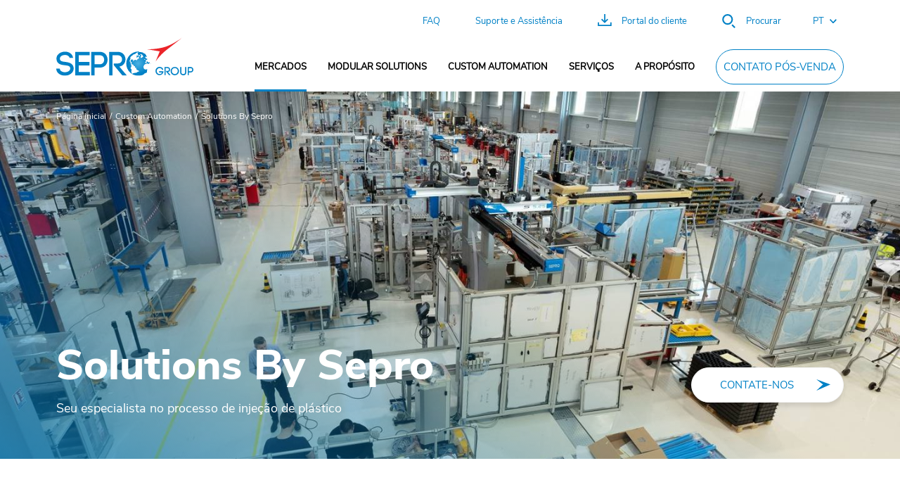

--- FILE ---
content_type: text/html; charset=UTF-8
request_url: https://www.sepro-group.com/pt_PT/automacao/automacao-solution-by-sepro
body_size: 21003
content:
<!DOCTYPE html>
<html lang="pt" class="no-js">
  <head>
          <!-- Google Tag Manager -->
      <script>(function (w, d, s, l, i) {
          w[l] = w[l] || [];
          w[l].push({
            'gtm.start':
              new Date().getTime(), event: 'gtm.js',
          });
          var f = d.getElementsByTagName(s)[0],
            j = d.createElement(s), dl = l != 'dataLayer' ? '&l=' + l : '';
          j.async = true;
          j.src =
            'https://www.googletagmanager.com/gtm.js?id=' + i + dl;
          f.parentNode.insertBefore(j, f);
        })(window, document, 'script', 'dataLayer', 'GTM-PT9W7K8');</script>
      <!-- End Google Tag Manager -->
    
    
                                  <link rel="alternate" hreflang="de-de" href="/de_DE/page/automation-solution-by-sepro" />
                                <link rel="alternate" hreflang="en-us" href="/page/solution-by-sepro-general-presentation" />
                                <link rel="alternate" hreflang="es-es" href="/es_ES/page/automacion-solution-by-sepro" />
                                <link rel="alternate" hreflang="fr-fr" href="/fr_FR/page/solutions-by-sepro" />
                                <link rel="alternate" hreflang="pt-pt" href="/pt_PT/page/automacao-solution-by-sepro" />
                                <link rel="alternate" hreflang="zh-cn" href="/zh_CN/page/zi-dong-hua-solution-by-sepro" />
                  
    <meta charset="UTF-8">
    <meta name="viewport" content="width=device-width, initial-scale=1.0, shrink-to-fit=no">
          <meta name="language" content="PT">
        <!-- Remove the no-js class on the <html> element if JavaScript is on -->
    <script>document.documentElement.classList.remove('no-js');</script>
    <title>Solution by Sepro - soluções de automação - Sepro Group | Sepro Group</title>
    <link rel="icon" href="/build/shop/images/fav/favicon.ico" />

    <link rel="stylesheet" href="/build/shop/app.850b0be8.css">
      <link rel="stylesheet" href="/build/shop/1.c7acd024.css"><link rel="stylesheet" href="/build/shop/edito.be309041.css">

    <meta name="title" content="Solution by Sepro - soluções de automação - Sepro Group | Sepro Group" />
<meta name="description" content="Soluções de automação robótica simples e complexas para a indústria de plásticos" />
      </head>
  <body class="  js-body">
          <!-- Google Tag Manager (noscript) -->
      <noscript>
        <iframe src="https://www.googletagmanager.com/ns.html?id=GTM-PT9W7K8"
                height="0" width="0" style="display:none;visibility:hidden"></iframe>
      </noscript>
      <!-- End Google Tag Manager (noscript) -->
    
    <ul class="c-accessibility-menu">
      <li class="c-accessibility-menu__item">
        <a href="#menu" class="c-accessibility-menu__link c-accessibility-menu__link--evitement">global.accessibility.menu</a>
      </li>
      <li class="c-accessibility-menu__item">
        <a href="#contenu" class="c-accessibility-menu__link c-accessibility-menu__link--evitement">global.accessibility.content</a>
      </li>
      <li class="c-accessibility-menu__item">
                <a href="" class="c-accessibility-menu__link c-accessibility-menu__link--evitement">global.accessibility.search</a>
      </li>
    </ul>

    
                
<header class="c-header js-header ">
  <div class="c-header__top-bar">
      <a href="/pt_PT/faq" class="c-link c-header__top-bar-link">
    FAQ
  </a>
  <a href="/pt_PT/suporte-e-assistencia" class="c-link c-header__top-bar-link">
    Suporte e Assistência
  </a>
    <a href="https://customers.sepro-group.com/?language=en-US" class="c-link c-link--no-underline c-link--download c-header__top-bar-link" target="_blank" rel="noreferrer">
    Portal do cliente
  </a>
  <a href="#" class="c-link c-link--no-underline c-link--search c-header__top-bar-link js-search-trigger">
    Procurar
  </a>

        <form method="get" action="/pt_PT/procurar" class="c-search-form js-form-search" role="search">
  <div class="c-search-form__container">
    <div class="form-group c-search-form__field" data-role="form-container">
      <label data-role="form-label" class="c-label-input c-search-form__label required" for="q">Procurar</label>
      <input type="search" id="q" name="q" required="required" data-role="form-input" class="c-search-form__input js-search-input" aria-label="Procurar no site" />
    </div>
    <button class="c-search-form__btn" type="submit">
      <svg xmlns="http://www.w3.org/2000/svg" viewBox="0 0 1057.1 1127.6"><path d="M431.9 798.7c203.8 0 369-165.2 369-369s-165.2-369-369-369-369 165.2-369 369 165.2 369 369 369zm581.2 286L785.7 857.3" fill="none" stroke="CurrentColor" stroke-width="120.471"/></svg>
      <span class="sr-only">Campo de pesquisa</span>
    </button>
    <button class="c-search-form__close js-close-search">
      <span class="c-search-form__close-svg"><svg xmlns="http://www.w3.org/2000/svg" width="1026" height="1024" viewBox="0 0 1026 1024"><path fill="none" stroke-width="92.799" stroke="CurrentColor" d="M33.542 991.458L992.459 32.541m0 958.917L33.542 32.541"/></svg></span>
      <span class="sr-only">Fechar a pesquisa</span>
    </button>
  </div>
  </form>

    <nav class="c-header__dropdown c-dropdown js-dropdown">
      <a class="c-dropdown__main js-dropdown-item" role="button">
        <span class="c-dropdown__main-item">PT</span>
      </a>

      <ul class="c-dropdown__list js-dropdown-target">
                              <li class="c-dropdown__item">
              <a class="c-dropdown__link js-dropdown-link" href="/de_DE/page/automation-solution-by-sepro">
                <span class="c-dropdown__text">DE</span>
              </a>
            </li>
                                        <li class="c-dropdown__item">
              <a class="c-dropdown__link js-dropdown-link" href="/page/solution-by-sepro-general-presentation">
                <span class="c-dropdown__text">EN</span>
              </a>
            </li>
                                        <li class="c-dropdown__item">
              <a class="c-dropdown__link js-dropdown-link" href="/es_ES/page/automacion-solution-by-sepro">
                <span class="c-dropdown__text">ES</span>
              </a>
            </li>
                                        <li class="c-dropdown__item">
              <a class="c-dropdown__link js-dropdown-link" href="/fr_FR/page/solutions-by-sepro">
                <span class="c-dropdown__text">FR</span>
              </a>
            </li>
                                                          <li class="c-dropdown__item">
              <a class="c-dropdown__link js-dropdown-link" href="/zh_CN/page/zi-dong-hua-solution-by-sepro">
                <span class="c-dropdown__text">CN</span>
              </a>
            </li>
                        </ul>
    </nav>
  </div>
  <div class="c-header__nav-container js-sticky-trigger" data-scroll-up data-extra-target="js-header">
    <div class="c-header__sticky-container js-sticky-container">
      <div class="c-header__sticky-element">
        <div class="c-header__sticky">
          <a href="/pt_PT/" class="c-header__logo">
            <svg width="115" height="32" viewBox="0 0 115 32" fill="none" xmlns="http://www.w3.org/2000/svg"><g clip-path="url(#logo_svg__logo_svg__logo_svg__logo_svg__logo_svg__logo_svg__logo_svg__clip0)"><path d="M88.845 27.104c-.254-1.11-1.323-1.514-2.188-1.514-1.323 0-2.391 1.06-2.391 2.473 0 1.464 1.017 2.524 2.391 2.524.865 0 1.73-.404 2.137-1.363H86.25v-1.01h3.715c-.051.556-.102.96-.204 1.161-.458 1.313-1.883 2.12-3.155 2.12-1.933 0-3.358-1.463-3.358-3.432 0-2.019 1.475-3.483 3.358-3.483 1.323 0 2.9.657 3.257 2.474h-1.018v.05zm3.257.909h1.17c.814 0 1.272-.606 1.272-1.212 0-.605-.407-1.16-1.272-1.16h-1.526v5.854h-.967v-6.814h2.493c1.476 0 2.239 1.11 2.239 2.17 0 .96-.61 1.868-1.78 2.07l2.187 2.574h-1.272l-2.493-2.978v-.504h-.051zm4.834-2.373c.61-.656 1.526-1.01 2.493-1.01.967 0 1.832.405 2.494 1.01.61.657 1.017 1.515 1.017 2.474 0 .959-.407 1.817-1.017 2.473a3.475 3.475 0 01-2.494 1.01c-.967 0-1.832-.405-2.493-1.01-.61-.656-1.018-1.514-1.018-2.473a3.45 3.45 0 011.018-2.474zm4.274.657c-.458-.455-1.119-.758-1.78-.758-.662 0-1.324.303-1.782.758-.458.454-.712 1.06-.712 1.766 0 .707.305 1.312.712 1.767.458.454 1.069.757 1.781.757.662 0 1.323-.303 1.781-.757.458-.455.713-1.06.713-1.767 0-.656-.255-1.312-.713-1.766zm2.748 3.129V24.68h1.018v4.795c0 .757.814 1.11 1.526 1.11.713 0 1.527-.403 1.527-1.11v-4.744h1.018v4.795c0 1.363-1.374 2.12-2.545 2.12-1.221-.101-2.544-.808-2.544-2.221zm8.803-4.745c1.476 0 2.239 1.161 2.239 2.272 0 1.16-.763 2.271-2.239 2.271h-1.526v2.271h-1.018v-6.814h2.544zm0 3.584c.814 0 1.272-.656 1.272-1.262 0-.656-.407-1.312-1.272-1.312h-1.526v2.574h1.526zm-93.934-4.946h9.007v-2.877h-9.007V14.89h9.21v-2.877h-12.11v19.735h12.162V28.87h-9.262v-5.552zM7.582 20.39c-2.137-.202-4.376-.454-4.529-2.473-.05-.656.102-1.312.509-1.817.814-1.01 2.29-1.464 3.613-1.514 1.73-.05 3.663.757 4.07 2.523l2.85-.1c-.509-3.635-3.715-5.2-6.768-5.2-2.29 0-4.681.91-6.055 2.625-.865 1.11-1.17 2.423-1.068 3.735v-.05c.305 4.139 3.969 4.795 7.073 5.098 1.984.202 4.02.454 4.376 1.968.05.253.101.505.101.656 0 2.02-2.34 3.23-4.477 3.23-1.832 0-4.122-.958-4.275-2.775v.1l-.05-.403-2.952.05.05.555c.357 3.534 4.123 5.35 7.176 5.35 3.562 0 7.378-2.22 7.378-6.006 0-.404-.05-.858-.153-1.312-.763-3.18-4.121-3.887-6.87-4.24zm29.004-8.429H29.31v19.786h2.9v-6.562h4.376c4.275 0 6.463-3.28 6.463-6.561 0-3.332-2.138-6.663-6.463-6.663zm0 10.398H32.21v-7.52h4.376c2.443 0 3.613 1.867 3.613 3.734 0 1.918-1.17 3.786-3.613 3.786zm16.334 1.968c3.41-.606 5.14-3.23 5.14-6.057 0-3.129-2.188-6.309-6.514-6.309h-7.225v19.786h2.85V14.839h4.426c2.443 0 3.613 1.716 3.613 3.432s-1.221 3.432-3.613 3.432H48.24v1.363l7.226 8.682h3.714l-6.259-7.42z" fill="#0081C6"/><path d="M76.328 9.842s8.294.101 15.112-2.07C98.26 5.553 105.74 0 105.74 0s-6.513 5.199-13.027 10.196c-6.462 4.996-9.464 10.044-9.464 10.044l3.562-8.682-10.483-1.716z" fill="#EB2429"/><path d="M73.224 30.99c.152-.201.305-.403.356-.504.152-.303 1.12-.606 1.832-.909.05 0 .101-.05.152-.05a5.05 5.05 0 00.56-.505c.05-.1.05-.202 0-.353 0-.354-.102-.909.153-1.413.203-.556-.306-1.161-.56-.657-.255.556-.458.152-1.17.05-.713-.1-1.17-.554-1.17-.958.05-.404-.255-.454-.255-1.11 0-.657.712-1.868 1.424-2.272.662-.404.967 0 1.273-.353.305-.354.814-.707.763-.354 0 .303.509.859.661.455.153-.404 1.018-.253 1.12-.858.153-.606-.509-.606-.916-.303-.407.303-.814-.909-1.12-.96-.305 0-.763.657-.56 1.111.204.455-.355.555-.915.303-.56-.252-.255-.757.254-1.16.51-.455-.203-.96 0-1.263.204-.302.764-.403.967-.302.204.1.356-.556.102-1.06-.255-.455-.61.555-.662.302-.102-.302-.814-1.11-.916-1.463-.05-.354.713-.505.916-.303.204.202 1.069.202.306-.404-.764-.605-.051-.757-.458-1.01-.407-.252-.458-.201-.407-.504.05-.252-.357-.606-.713-.707-.356-.05-1.17-.353-1.425-.757-.254-.454-.966-.05-1.22-.353-.204-.303-1.12-.202-1.833-.252-.305 0-.305-.202-.254-.354-.204 0-.458-.05-.662-.05-2.798 0-5.343 1.16-7.174 2.978-1.781 1.817-2.952 4.34-2.952 7.167 0 2.776 1.17 5.3 2.952 7.167C63.504 30.89 66.049 32 68.847 32c1.934 0 3.664-.505 5.19-1.464-.203.202-.508.354-.814.454zm1.17-12.92c.203.15-.051.353.203.504.306.152-.661.202-.763-.151-.05-.303.356-.505.56-.354zm-4.427-2.474c-.509.253-1.069.101-.763.808.305.706.56 1.211-.051 1.262-.56.05-.764.05-1.069.555-.305.505-.407 1.06-.916.706-.509-.353-1.323-.252-1.68-.05-.406.202-.762.808-1.118.909-.408.05.661-1.11.05-1.212-.661-.1-.763-.303-1.323-.151-.508.1-.56.605-.712.908-.153.303 0 1.11.509 1.11.458 0 .458.606.203 1.01-.203.454.458 1.01.865 1.11.407.102 1.069.606.967.808-.05.202.255.909.61.656.357-.252.56.05.56.404 0 .353-.05 1.01.255.858.356-.151.814.101.763.454 0 .354-.102 1.01.407 1.11.51.102.51.657 1.069.707.56.05 1.221.758.814.858-.407.05-1.221.253-1.577.606-.356.353-.56.454-1.222.505-.661.05-2.035.303-2.442.605-.407.303-.61.354-.763-.201-.153-.505-.56-.758-.458-1.414.102-.656.305-1.665.05-2.019-.254-.403-1.017-.454-.56-1.11.459-.656.713-1.413.56-1.565-.152-.201-.05-.403-.05-.757 0-.303-.153 0-.356-.959-.204-.959-.204-1.262-.51-1.564-.305-.303-.61-.606-.508-1.262.153-.707.56-.909.61-1.514.051-.606-.254-1.161.204-1.565.458-.404 1.221-1.212 1.628-1.312.407-.101 0-.505.814-.707.815-.202 1.018-.454 1.425-.555.407-.101.61-.606.967-.808.356-.202 1.781-.606 1.832-.252 0 .252-.713.151-.713.606 0 .454-.101.959.204 1.06.305.1 1.12.555.56.656-.51.05-2.036.403-2.036.555.051.202.713.555.407.858-.305.303.102 1.01.357.555.203-.454.966-.757 1.323-1.11.356-.354.152-1.262.508-1.212.357-.05.815.808.306 1.06zm1.475 1.413c-.661.455-.457-.05-.661-.656-.204-.555.305-.656.509-.908.203-.202-.102-.808-.509-.96-.407-.15-.509-.554-.102-.756.255-.101.305.404.662.404.356 0 .712-.101.763.302.05.404.458.606.763 1.11.458.606-.763 1.01-1.425 1.464z" fill="url(#logo_svg__logo_svg__logo_svg__logo_svg__logo_svg__logo_svg__logo_svg__paint0_radial)"/><path d="M79.075 21.703c-.152.101-.305.303-.152.505.05.101.101.152.152.152 0-.152.051-.303.051-.505-.05-.05-.05-.101-.05-.152z" fill="url(#logo_svg__logo_svg__logo_svg__logo_svg__logo_svg__logo_svg__logo_svg__paint1_radial)"/></g><defs><radialGradient id="logo_svg__logo_svg__logo_svg__logo_svg__logo_svg__logo_svg__logo_svg__paint0_radial" cx="0" cy="0" r="1" gradientUnits="userSpaceOnUse" gradientTransform="matrix(9.66173 0 0 9.58355 68.737 21.692)"><stop stop-color="#0090D6" stop-opacity=".7"/><stop offset=".903" stop-color="#0081C6"/></radialGradient><radialGradient id="logo_svg__logo_svg__logo_svg__logo_svg__logo_svg__logo_svg__logo_svg__paint1_radial" cx="0" cy="0" r="1" gradientUnits="userSpaceOnUse" gradientTransform="matrix(.24044 0 0 .23849 78.967 22.027)"><stop stop-color="#0090D6" stop-opacity=".7"/><stop offset=".903" stop-color="#0081C6"/></radialGradient><clipPath id="logo_svg__logo_svg__logo_svg__logo_svg__logo_svg__logo_svg__logo_svg__clip0"><path fill="#fff" d="M0 0h115v32H0z"/></clipPath></defs></svg>
            <span class="sr-only">Logotipo SEPRO</span>
          </a>
          <button data-role="btn-menu" class="c-header__btn-menu js-btn-menu">
            <span class="sr-only">Abrir o menu </span>
            <span class="c-header__btn-menu-block"></span>
          </button>
        </div>
        


<nav role="navigation" class="c-header__navbar c-navigation js-navbar">
  <ul class="c-navigation__list" role="menu">

      <li itemprop="name" role="menuitem" class="c-navigation__item js-panel-container active">
    <div title="Abrir o menu Mercados" role="button" class="c-navigation__title js-panel-trigger">Mercados</div>
    <div class="c-navigation__container c-navigation__container--lvl1 js-nav-panel">
      <div class="c-navigation__box">
        <a class="c-navigation__back-btn js-back-btn" title="Fechar o menu Mercados" href="#">
          Mercados
        </a>
        <div class="c-navigation__line-container js-menu-subline">
          <div class="c-navigation__line js-menu-line"></div>
          <ul class="c-navigation__list">
                          <li class="c-navigation__item js-menu-opacity js-trigger-line">
                
                                  <a
                      href="/pt_PT/mercados/automovel"
                      class="c-navigation__title"
                      title=""
                  >
                    Automóvel
                  </a>
                                
                <div class="c-navigation__container c-navigation__container--lvl2 js-nav-panel">
                  <picture>
                    <source
                        sizes="690px"
                        media="(min-width: 992px)"
                        srcset="/build/shop/images/menu/automotive.jpg 720w, /build/shop/images/menu/automotive2x.jpg 1440w">
                    <source
                        sizes="1px" srcset="/build/shop/images/blank.gif 1w">
                    <img
                        class="c-navigation__image js-menu-image js-is-active"
                        src="/build/shop/images/menu/automotive.jpg"
                        alt="Automóvel">
                  </picture>
                </div>
              </li>
                          <li class="c-navigation__item js-menu-opacity js-trigger-line">
                
                                  <a
                      href="/pt_PT/mercados/area-medica"
                      class="c-navigation__title"
                      title=""
                  >
                    Medicina e Farmácia
                  </a>
                                
                <div class="c-navigation__container c-navigation__container--lvl2 js-nav-panel">
                  <picture>
                    <source
                        sizes="690px"
                        media="(min-width: 992px)"
                        srcset="/build/shop/images/menu/medical.jpg 720w, /build/shop/images/menu/medical2x.jpg 1440w">
                    <source
                        sizes="1px" srcset="/build/shop/images/blank.gif 1w">
                    <img
                        class="c-navigation__image js-menu-image "
                        src="/build/shop/images/menu/medical.jpg"
                        alt="Medicina e Farmácia">
                  </picture>
                </div>
              </li>
                          <li class="c-navigation__item js-menu-opacity js-trigger-line">
                
                                  <a
                      href="/pt_PT/mercados/luxe"
                      class="c-navigation__title"
                      title=""
                  >
                    Luxo
                  </a>
                                
                <div class="c-navigation__container c-navigation__container--lvl2 js-nav-panel">
                  <picture>
                    <source
                        sizes="690px"
                        media="(min-width: 992px)"
                        srcset="/build/shop/images/menu/luxury.jpg 720w, /build/shop/images/menu/luxury2x.jpg 1440w">
                    <source
                        sizes="1px" srcset="/build/shop/images/blank.gif 1w">
                    <img
                        class="c-navigation__image js-menu-image "
                        src="/build/shop/images/menu/luxury.jpg"
                        alt="Luxo">
                  </picture>
                </div>
              </li>
                          <li class="c-navigation__item js-menu-opacity js-trigger-line">
                
                                  <a
                      href="/pt_PT/mercados/packaging"
                      class="c-navigation__title"
                      title=""
                  >
                    Embalagem
                  </a>
                                
                <div class="c-navigation__container c-navigation__container--lvl2 js-nav-panel">
                  <picture>
                    <source
                        sizes="690px"
                        media="(min-width: 992px)"
                        srcset="/build/shop/images/menu/packaging.jpg 720w, /build/shop/images/menu/packaging2x.jpg 1440w">
                    <source
                        sizes="1px" srcset="/build/shop/images/blank.gif 1w">
                    <img
                        class="c-navigation__image js-menu-image "
                        src="/build/shop/images/menu/packaging.jpg"
                        alt="Embalagem">
                  </picture>
                </div>
              </li>
                          <li class="c-navigation__item js-menu-opacity js-trigger-line">
                
                                  <a
                      href="/pt_PT/mercados/household-eletronica"
                      class="c-navigation__title"
                      title=""
                  >
                    Artigos do lar e Eletrônica
                  </a>
                                
                <div class="c-navigation__container c-navigation__container--lvl2 js-nav-panel">
                  <picture>
                    <source
                        sizes="690px"
                        media="(min-width: 992px)"
                        srcset="/build/shop/images/menu/household-electronics.jpg 720w, /build/shop/images/menu/household-electronics2x.jpg 1440w">
                    <source
                        sizes="1px" srcset="/build/shop/images/blank.gif 1w">
                    <img
                        class="c-navigation__image js-menu-image "
                        src="/build/shop/images/menu/household-electronics.jpg"
                        alt="Artigos do lar e Eletrônica">
                  </picture>
                </div>
              </li>
                                  </ul>
        </div>
      </div>
    </div>
  </li>


    <li itemprop="name" role="menuitem" class="c-navigation__item c-navigation__item--robot-panel js-panel-container">
      <div title="Abrir o menu Modular Solutions" href="#" role="button" class="c-navigation__title js-panel-trigger">
        Modular Solutions
      </div>
      <div class="c-navigation__container c-navigation__container--lvl1 js-nav-panel">
        <div class="c-navigation__box">
          <a title="Fechar o menu Modular Solutions" class="c-navigation__back-btn js-back-btn" href="#">
            Modular Solutions
          </a>
          <div class="c-navigation__line-container js-menu-subline">
            <div class="c-navigation__line js-menu-line"></div>
            <ul class="c-navigation__list">
              <li class="c-navigation__item js-trigger-line">
                <a
                    href="/pt_PT/solucoes-de-robotica/produtos"
                    class="c-navigation__title  u-pl-0 u-pl-lg-30"
                    title=""
                >
                  Robôs
                </a>
                  
<div class="c-navigation__container c-navigation__container--lvl2">
    <button data-target="js-swipe-robots" class="c-swipe-btn js-swipe-btn  u-mt-30 u-mb-20 u-mb-lg-55 u-mt-lg-45">
    <span class="c-swipe-btn__label">
        Por gamas
    </span>
    <span class="c-swipe-btn__label">
        Por Imm-size
    </span>
  </button>
  <div class="js-swipe-robots d-block w-100">
    <div class="c-list-presentation-grid ">

      <div class="c-list-presentation ">
        <figure class="c-list-presentation__image-container">
          <img
              class="c-list-presentation__image"
              srcset="/build/shop/images/robots/3-axis_robots.png"
              sizes="106px"
              src="/build/shop/images/robots/3-axis_robots.png" alt="3-axis robots">
        </figure>
        <div class="c-accordeon c-accordeon--only-mobile c-accordeon--no-border js-accordeon c-list-presentation__accordeon">
          <a href="/pt_PT/solucoes-de-robotica/produtos?range=%5B1%5D" data-onlyMobile class="c-link c-link--no-underline js-accordeon__btn">
            <p class="c-accordeon__btn c-list-presentation__accordeon-btn">Robôs De 3 Eixos</p>
          </a>
          <ul class="c-accordeon__element js-accordeon__element c-list-presentation__list">
                                                                    <li class="c-list-presentation__item">
                  <a class="c-list-presentation__link c-link c-link--no-underline" href="/pt_PT/solucoes-de-robotica/products/success-o-sucesso-das-suas-aplicacoes">
                    Success
                  </a>
                </li>
                                                                      <li class="c-list-presentation__item">
                  <a class="c-list-presentation__link c-link c-link--no-underline" href="/pt_PT/solucoes-de-robotica/products/multi-inject-4">
                    Multi Inject
                  </a>
                </li>
                                                                      <li class="c-list-presentation__item">
                  <a class="c-list-presentation__link c-link c-link--no-underline" href="/pt_PT/solucoes-de-robotica/products/s5-line-o-robo-industrial-por-excelencia">
                    S5 Line
                  </a>
                </li>
                                                                      <li class="c-list-presentation__item">
                  <a class="c-list-presentation__link c-link c-link--no-underline" href="/pt_PT/solucoes-de-robotica/products/strong-3">
                    Strong
                  </a>
                </li>
                                                                      <li class="c-list-presentation__item">
                  <a class="c-list-presentation__link c-link c-link--no-underline" href="/pt_PT/solucoes-de-robotica/products/s7-line-5">
                    S7 Line
                  </a>
                </li>
                                                                      <li class="c-list-presentation__item">
                  <a class="c-list-presentation__link c-link c-link--no-underline" href="/pt_PT/solucoes-de-robotica/products/s-line">
                    S-Line
                  </a>
                </li>
                                    </ul>
        </div>
      </div>

      <div class="c-list-presentation ">
        <figure class="c-list-presentation__image-container">
          <img
              class="c-list-presentation__image"
              srcset="/build/shop/images/robots/5-axis_robots.png"
              sizes="106px"
              src="/build/shop/images/robots/5-axis_robots.png" alt="5-axis robots">
        </figure>
        <div class="c-accordeon c-accordeon--only-mobile c-accordeon--no-border js-accordeon c-list-presentation__accordeon">
          <a href="/pt_PT/solucoes-de-robotica/produtos?range=%5B2%5D" data-onlymobile class="c-link c-link--no-underline js-accordeon__btn">
            <p class="c-accordeon__btn c-list-presentation__accordeon-btn">Robôs De 5 Eixos</p>
          </a>
          <ul class="c-accordeon__element js-accordeon__element c-list-presentation__list">
                                                      <li class="c-list-presentation__item">
                  <a class="c-list-presentation__link" href="/pt_PT/solucoes-de-robotica/products/5x-line-truly-flexible-4">
                    5X Line
                  </a>
                </li>
                                                        <li class="c-list-presentation__item">
                  <a class="c-list-presentation__link" href="/pt_PT/solucoes-de-robotica/products/7x-line-5">
                    7X Line
                  </a>
                </li>
                                                        <li class="c-list-presentation__item">
                  <a class="c-list-presentation__link" href="/pt_PT/solucoes-de-robotica/products/success-line-x">
                    Success Line X
                  </a>
                </li>
                                                        <li class="c-list-presentation__item">
                  <a class="c-list-presentation__link" href="/pt_PT/solucoes-de-robotica/products/s-line-x">
                    S-Line X
                  </a>
                </li>
                                    </ul>
        </div>
      </div>

      <div class="c-list-presentation ">
        <figure class="c-list-presentation__image-container">
          <img
              class="c-list-presentation__image"
              srcset="/build/shop/images/robots/6-axis_robots.png"
              sizes="106px"
              src="/build/shop/images/robots/6-axis_robots.png" alt="6-axis robots">
        </figure>
        <div class="c-accordeon c-accordeon--only-mobile c-accordeon--no-border js-accordeon c-list-presentation__accordeon">
          <a href="/pt_PT/solucoes-de-robotica/produtos?range=%5B3%5D" data-onlyMobile class="c-link c-link--no-underline js-accordeon__btn ">
            <p class="c-accordeon__btn c-list-presentation__accordeon-btn">Robôs De 6 Eixos</p>
          </a>
          <ul class="c-accordeon__element js-accordeon__element c-list-presentation__list">
                                                      <li class="c-list-presentation__item">
                  <a class="c-list-presentation__link" href="/pt_PT/solucoes-de-robotica/products/6-x-visual-simply-universal">
                    6X Visual: Sepro - Stäubli
                  </a>
                </li>
                                                        <li class="c-list-presentation__item">
                  <a class="c-list-presentation__link" href="/pt_PT/solucoes-de-robotica/products/6x-visual-sepro-yaskawa-4">
                    6X Visual: Sepro - Yaskawa
                  </a>
                </li>
                                    </ul>
        </div>
      </div>

      <div class="c-list-presentation ">
        <figure class="c-list-presentation__image-container">
          <img
              class="c-list-presentation__image"
              srcset="/build/shop/images/robots/sprue_picker.png"
              sizes="106px"
              src="/build/shop/images/robots/sprue_picker.png" alt="Sprue picker">
        </figure>
        <div class="c-accordeon c-accordeon--only-mobile c-accordeon--no-border js-accordeon c-list-presentation__accordeon">
          <a href="/pt_PT/solucoes-de-robotica/produtos?range=%5B0%5D" data-onlymobile class="c-link c-link--no-underline js-accordeon__btn">
            <p class="c-accordeon__btn c-list-presentation__accordeon-btn">Saca-Canal</p>
          </a>
          <ul class="c-accordeon__element js-accordeon__element c-list-presentation__list">
                                                      <li class="c-list-presentation__item">
                  <a class="c-list-presentation__link" href="/pt_PT/solucoes-de-robotica/products/sr55-sr65-sr85-mais-que-um-saca-canal-um-saca-canal-sepro">
                    SR55 – SR65 – SR85
                  </a>
                </li>
                                                        <li class="c-list-presentation__item">
                  <a class="c-list-presentation__link" href="/pt_PT/solucoes-de-robotica/products/s5-picker-4">
                    S5 Picker
                  </a>
                </li>
                                    </ul>
        </div>
      </div>

      <div class="c-list-presentation ">
        <figure class="c-list-presentation__image-container">
          <img
              class="c-list-presentation__image"
              srcset="/build/shop/images/robots/specific_robots.png"
              sizes="106px"
              src="/build/shop/images/robots/specific_robots.png" alt="Specific robots">
        </figure>
        <div class="c-accordeon c-accordeon--only-mobile c-accordeon--no-border js-accordeon c-list-presentation__accordeon">
          <a href="/pt_PT/solucoes-de-robotica/produtos?range=%5B4%5D" data-onlymobile class="c-link c-link--no-underline js-accordeon__btn ">
            <p class="c-accordeon__btn c-list-presentation__accordeon-btn">Robôs Específicos</p>
          </a>
          <ul class="c-accordeon__element js-accordeon__element c-list-presentation__list">
                          <li class="c-list-presentation__item">
                                  <a class="c-list-presentation__link" href="/pt_PT/solucoes-de-robotica/products/s5-speed-line">
                    S5 Speed Line
                  </a>
                              </li>
                          <li class="c-list-presentation__item">
                                  <a class="c-list-presentation__link" href="/pt_PT/solucoes-de-robotica/products/5-dual-arm-4">
                    5 Dual Arm
                  </a>
                              </li>
                          <li class="c-list-presentation__item">
                                  <a class="c-list-presentation__link" href="/pt_PT/solucoes-de-robotica/products/speed-entry-confiabilidade-e-performance">
                    Speed-entry
                  </a>
                              </li>
                          <li class="c-list-presentation__item">
                                  <a class="c-list-presentation__link" href="/pt_PT/solucoes-de-robotica/products/iml-sistema-de-etiquetagem-no-molde">
                    IML: Sistema de etiquetagem no molde
                  </a>
                              </li>
                      </ul>
        </div>
      </div>
    </div>
  </div>

  <div class="js-swipe-robots d-none w-100">
    <div class="c-list-presentation-grid c-list-presentation-grid--variant">
      <a href="/pt_PT/solucoes-de-robotica/produtos?imm=%5B0%5D" class="c-list-presentation c-list-presentation__weight c-link c-link--no-underline">
                      <span class="c-list-presentation__icon u-icon--fixed-xs">
                        <svg xmlns="http://www.w3.org/2000/svg" viewBox="0 0 66 59"><path d="M3.3 56.5l11.3-40.4h36.8l11.3 40.4H3.3z" fill="none" stroke="#0081c6" stroke-width="5" stroke-linecap="round" stroke-linejoin="round"/><path d="M37.5 43.4c.5 0 1.1 0 1.7-.1l-.2 3.8c-.7.1-1.4.1-2 .1-2.6 0-4.5-.6-5.7-1.7-1.2-1.1-1.8-2.9-1.8-5.2v-6.6h-3.3v-4h3.3v-5h5.3v5H39v4h-4.3v6.5c0 2.2.9 3.2 2.8 3.2z" fill="#0081c6"/><path d="M23.5 9c0-3.6 2.9-6.5 6.5-6.5h6c3.6 0 6.5 2.9 6.5 6.5s-2.9 6.5-6.5 6.5h-6c-3.6 0-6.5-2.9-6.5-6.5z" fill="none" stroke="#0081c6" stroke-width="5"/></svg>
                      </span>
        <div class="c-list-presentation__accordeon">
          <p class="c-list-presentation__accordeon-btn">20 - 200 T</p>
        </div>
      </a>
      <a href="/pt_PT/solucoes-de-robotica/produtos?imm=%5B1%5D" class="c-list-presentation c-list-presentation__weight c-link c-link--no-underline">
                      <span class="c-list-presentation__icon u-icon--fixed-md">
                        <svg xmlns="http://www.w3.org/2000/svg" viewBox="0 0 66 59"><path d="M3.3 56.5l11.3-40.4h36.8l11.3 40.4H3.3z" fill="none" stroke="#0081c6" stroke-width="5" stroke-linecap="round" stroke-linejoin="round"/><path d="M37.5 43.4c.5 0 1.1 0 1.7-.1l-.2 3.8c-.7.1-1.4.1-2 .1-2.6 0-4.5-.6-5.7-1.7-1.2-1.1-1.8-2.9-1.8-5.2v-6.6h-3.3v-4h3.3v-5h5.3v5H39v4h-4.3v6.5c0 2.2.9 3.2 2.8 3.2z" fill="#0081c6"/><path d="M23.5 9c0-3.6 2.9-6.5 6.5-6.5h6c3.6 0 6.5 2.9 6.5 6.5s-2.9 6.5-6.5 6.5h-6c-3.6 0-6.5-2.9-6.5-6.5z" fill="none" stroke="#0081c6" stroke-width="5"/></svg>
                      </span>
        <div class="c-list-presentation__accordeon">
          <p class="c-list-presentation__accordeon-btn">200 - 700 T</p>
        </div>
      </a>
      <a href="/pt_PT/solucoes-de-robotica/produtos?imm=%5B2%5D" class="c-list-presentation c-list-presentation__weight c-link c-link--no-underline">
                      <span class="c-list-presentation__icon u-icon--fixed-lg">
                        <svg xmlns="http://www.w3.org/2000/svg" viewBox="0 0 66 59"><path d="M3.3 56.5l11.3-40.4h36.8l11.3 40.4H3.3z" fill="none" stroke="#0081c6" stroke-width="5" stroke-linecap="round" stroke-linejoin="round"/><path d="M37.5 43.4c.5 0 1.1 0 1.7-.1l-.2 3.8c-.7.1-1.4.1-2 .1-2.6 0-4.5-.6-5.7-1.7-1.2-1.1-1.8-2.9-1.8-5.2v-6.6h-3.3v-4h3.3v-5h5.3v5H39v4h-4.3v6.5c0 2.2.9 3.2 2.8 3.2z" fill="#0081c6"/><path d="M23.5 9c0-3.6 2.9-6.5 6.5-6.5h6c3.6 0 6.5 2.9 6.5 6.5s-2.9 6.5-6.5 6.5h-6c-3.6 0-6.5-2.9-6.5-6.5z" fill="none" stroke="#0081c6" stroke-width="5"/></svg>
                      </span>
        <div class="c-list-presentation__accordeon">
          <p class="c-list-presentation__accordeon-btn">700 - 2800 T</p>
        </div>
      </a>
      <a href="/pt_PT/solucoes-de-robotica/produtos?imm=%5B3%5D" class="c-list-presentation c-list-presentation__weight c-link c-link--no-underline">
                      <span class="c-list-presentation__icon u-icon--fixed-xl">
                        <svg xmlns="http://www.w3.org/2000/svg" viewBox="0 0 66 59"><path d="M3.3 56.5l11.3-40.4h36.8l11.3 40.4H3.3z" fill="none" stroke="#0081c6" stroke-width="5" stroke-linecap="round" stroke-linejoin="round"/><path d="M37.5 43.4c.5 0 1.1 0 1.7-.1l-.2 3.8c-.7.1-1.4.1-2 .1-2.6 0-4.5-.6-5.7-1.7-1.2-1.1-1.8-2.9-1.8-5.2v-6.6h-3.3v-4h3.3v-5h5.3v5H39v4h-4.3v6.5c0 2.2.9 3.2 2.8 3.2z" fill="#0081c6"/><path d="M23.5 9c0-3.6 2.9-6.5 6.5-6.5h6c3.6 0 6.5 2.9 6.5 6.5s-2.9 6.5-6.5 6.5h-6c-3.6 0-6.5-2.9-6.5-6.5z" fill="none" stroke="#0081c6" stroke-width="5"/></svg>
                      </span>
        <div class="c-list-presentation__accordeon">
          <p class="c-list-presentation__accordeon-btn">2800 - 5000 T</p>
        </div>
      </a>
    </div>
  </div>
    </div>

              </li>
              <li class="c-navigation__item js-trigger-line">
                <p class="c-navigation__title">
                  Controller
                </p>
                <div class="c-navigation__container c-navigation__container--lvl2">
                  <div class="d-block w-100">
                    <div class="c-list-presentation-soft">
                      <div class="c-list-presentation">
                        <div class="c-accordeon c-accordeon--only-mobile c-accordeon--no-border js-accordeon c-list-presentation__accordeon">
                          <a href="/pt_PT/solucoes-de-robotica/visual" data-onlyMobile class="c-link c-link--no-underline js-accordeon__btn">
                            <p class="c-accordeon__btn c-list-presentation__accordeon-btn">
                              Visual: O controle de comando universal
                            </p>
                          </a>
                        </div>
                      </div>
                    </div>
                  </div>
                </div>
              </li>
              <li class="c-navigation__item js-trigger-line">
                <p class="c-navigation__title">
                  Periféricos modulares
                </p>
                <div class="c-navigation__container c-navigation__container--lvl2">
                  <div class="d-block w-100">
                    <div class="c-list-presentation-soft">
                      <div class="c-list-presentation">
                        <div class="c-accordeon c-accordeon--only-mobile c-accordeon--no-border js-accordeon c-list-presentation__accordeon">
                          <a href="/pt_PT/modular-robotic-solutions/grippers" data-onlyMobile class="c-link c-link--no-underline js-accordeon__btn">
                            <p class="c-accordeon__btn c-list-presentation__accordeon-btn">
                              Garra
                            </p>
                          </a>
                        </div>
                      </div>
                    </div>
                  </div>
                </div>
              </li>
            </ul>
          </div>
        </div>
      </div>
    </li>

      <li itemprop="name" role="menuitem" class="c-navigation__item js-panel-container ">
    <div title="Abrir o menu Custom Automation" role="button" class="c-navigation__title js-panel-trigger">Custom Automation</div>
    <div class="c-navigation__container c-navigation__container--lvl1 js-nav-panel">
      <div class="c-navigation__box">
        <a class="c-navigation__back-btn js-back-btn" title="Fechar o menu Custom Automation" href="#">
          Custom Automation
        </a>
        <div class="c-navigation__line-container js-menu-subline">
          <div class="c-navigation__line js-menu-line"></div>
          <ul class="c-navigation__list">
                          <li class="c-navigation__item js-menu-opacity js-trigger-line">
                
                                  <a
                      href="/pt_PT/automation-by-sepro"
                      class="c-navigation__title"
                      title=""
                  >
                    Automation by Sepro
                  </a>
                                
                <div class="c-navigation__container c-navigation__container--lvl2 js-nav-panel">
                  <picture>
                    <source
                        sizes="690px"
                        media="(min-width: 992px)"
                        srcset="/build/shop/images/menu/general-presentation.jpg 720w, /build/shop/images/menu/general-presentation2x.jpg 1440w">
                    <source
                        sizes="1px" srcset="/build/shop/images/blank.gif 1w">
                    <img
                        class="c-navigation__image js-menu-image js-is-active"
                        src="/build/shop/images/menu/general-presentation.jpg"
                        alt="Automation by Sepro">
                  </picture>
                </div>
              </li>
                                  </ul>
        </div>
      </div>
    </div>
  </li>


    <li itemprop="name" role="menuitem" class="c-navigation__item c-navigation__item--robot-panel js-panel-container">
      <div title="Abrir o menu Serviços" href="#" role="button" class="c-navigation__title js-panel-trigger">
        Serviços
      </div>
      <div class="c-navigation__container c-navigation__container--lvl1 js-nav-panel">
        <div class="c-navigation__box">
          <a title="Fechar o menu Serviços" class="c-navigation__back-btn js-back-btn" href="#">
            Serviços
          </a>
          <div class="c-navigation__line-container js-menu-subline">
            <div class="c-navigation__line js-menu-line"></div>
            <ul class="c-navigation__list">
              <li class="c-navigation__item js-trigger-line">
                <p class="c-navigation__title  u-pl-0 u-pl-lg-30">
                  Assistência
                </p>
                <div class="c-navigation__container c-navigation__container--lvl2">
                  <div class="d-block w-100">
                    <div class="c-list-presentation-soft">
                      <div class="c-list-presentation">
                        <div class="c-accordeon c-accordeon--only-mobile c-accordeon--no-border js-accordeon c-list-presentation__accordeon">
                          <a href="/pt_PT/centro-de-servico/central-de-ajuda" data-onlyMobile class="c-link c-link--no-underline js-accordeon__btn">
                            <p class="c-accordeon__btn c-list-presentation__accordeon-btn">
                              Hotline, suporte técnico local
                            </p>
                          </a>
                        </div>
                      </div>
                      <div class="c-list-presentation">
                        <div class="c-accordeon c-accordeon--only-mobile c-accordeon--no-border js-accordeon c-list-presentation__accordeon">
                          <a href="/pt_PT/solicitacao-de-pecas-de-reposicao" data-onlyMobile class="c-link c-link--no-underline js-accordeon__btn">
                            <p class="c-accordeon__btn c-list-presentation__accordeon-btn">
                              Spare parts request
                            </p>
                          </a>
                        </div>
                      </div>
                      <div class="c-list-presentation">
                        <div class="c-accordeon c-accordeon--only-mobile c-accordeon--no-border js-accordeon c-list-presentation__accordeon">
                          <a href="/pt_PT/solicitacao-de-intervencao" data-onlyMobile class="c-link c-link--no-underline js-accordeon__btn">
                            <p class="c-accordeon__btn c-list-presentation__accordeon-btn">
                              Solicitação de intervenção
                            </p>
                          </a>
                        </div>
                      </div>
                      <div class="c-list-presentation">
                        <div class="c-accordeon c-accordeon--only-mobile c-accordeon--no-border js-accordeon c-list-presentation__accordeon">
                          <a href="/pt_PT/acesso-remoto-celulas-de-automacao" data-onlyMobile class="c-link c-link--no-underline js-accordeon__btn">
                            <p class="c-accordeon__btn c-list-presentation__accordeon-btn">
                              Acesso remoto – célula
                            </p>
                          </a>
                        </div>
                      </div>
                    </div>
                  </div>
                </div>
              </li>

              <li class="c-navigation__item js-trigger-line">
                <p class="c-navigation__title  u-pl-0 u-pl-lg-30">
                  Adaptação da sua produção
                </p>
                <div class="c-navigation__container c-navigation__container--lvl2">
                  <div class="d-block w-100">
                    <div class="c-list-presentation-soft">
                      <div class="c-list-presentation">
                        <div class="c-accordeon c-accordeon--only-mobile c-accordeon--no-border js-accordeon c-list-presentation__accordeon">
                          <a href="/pt_PT/upgrade" data-onlyMobile class="c-link c-link--no-underline js-accordeon__btn">
                            <p class="c-accordeon__btn c-list-presentation__accordeon-btn">
                              Upgrades
                            </p>
                          </a>
                        </div>
                      </div>
                      <div class="c-list-presentation">
                        <div class="c-accordeon c-accordeon--only-mobile c-accordeon--no-border js-accordeon c-list-presentation__accordeon">
                          <a href="/pt_PT/modificacao-do-robo" data-onlyMobile class="c-link c-link--no-underline js-accordeon__btn">
                            <p class="c-accordeon__btn c-list-presentation__accordeon-btn">
                              Robot modification
                            </p>
                          </a>
                        </div>
                      </div>
                      <div class="c-list-presentation">
                        <div class="c-accordeon c-accordeon--only-mobile c-accordeon--no-border js-accordeon c-list-presentation__accordeon">
                          <a href="/pt_PT/realocacao-de-robos" data-onlyMobile class="c-link c-link--no-underline js-accordeon__btn">
                            <p class="c-accordeon__btn c-list-presentation__accordeon-btn">
                              Realocação do robô
                            </p>
                          </a>
                        </div>
                      </div>
                      <div class="c-list-presentation">
                        <div class="c-accordeon c-accordeon--only-mobile c-accordeon--no-border js-accordeon c-list-presentation__accordeon">
                          <a href="/pt_PT/eco-air" data-onlyMobile class="c-link c-link--no-underline js-accordeon__btn">
                            <p class="c-accordeon__btn c-list-presentation__accordeon-btn">
                              Eco air
                            </p>
                          </a>
                        </div>
                      </div>
                      <div class="c-list-presentation">
                        <div class="c-accordeon c-accordeon--only-mobile c-accordeon--no-border js-accordeon c-list-presentation__accordeon">
                          <a href="/pt_PT/retrofit" data-onlyMobile class="c-link c-link--no-underline js-accordeon__btn">
                            <p class="c-accordeon__btn c-list-presentation__accordeon-btn">
                              Retrofit
                            </p>
                          </a>
                        </div>
                      </div>
                    </div>
                  </div>
                </div>
              </li>

              <li class="c-navigation__item js-trigger-line">
                <p class="c-navigation__title  u-pl-0 u-pl-lg-30">
                  Aumento da vida útil do robô
                </p>
                <div class="c-navigation__container c-navigation__container--lvl2">
                  <div class="d-block w-100">
                    <div class="c-list-presentation-soft">
                      <div class="c-list-presentation">
                        <div class="c-accordeon c-accordeon--only-mobile c-accordeon--no-border js-accordeon c-list-presentation__accordeon">
                          <a href="/pt_PT/pecas-de-reposicao-recomendadas" data-onlyMobile class="c-link c-link--no-underline js-accordeon__btn">
                            <p class="c-accordeon__btn c-list-presentation__accordeon-btn">
                              Peças de reposição recomendadas – robô
                            </p>
                          </a>
                        </div>
                      </div>
                      <div class="c-list-presentation">
                        <div class="c-accordeon c-accordeon--only-mobile c-accordeon--no-border js-accordeon c-list-presentation__accordeon">
                          <a href="/pt_PT/centro-de-servico/contratos-de-manutencao" data-onlyMobile class="c-link c-link--no-underline js-accordeon__btn">
                            <p class="c-accordeon__btn c-list-presentation__accordeon-btn">
                              Contratos de manutenção
                            </p>
                          </a>
                        </div>
                      </div>
                    </div>
                  </div>
                </div>
              </li>

              <li class="c-navigation__item js-trigger-line">
                <p class="c-navigation__title  u-pl-0 u-pl-lg-30">
                  Aumento da sua produtividade
                </p>
                <div class="c-navigation__container c-navigation__container--lvl2">
                  <div class="d-block w-100">
                    <div class="c-list-presentation-soft">
                      <div class="c-list-presentation">
                        <div class="c-accordeon c-accordeon--only-mobile c-accordeon--no-border js-accordeon c-list-presentation__accordeon">
                          <a href="/pt_PT/programacao" data-onlyMobile class="c-link c-link--no-underline js-accordeon__btn">
                            <p class="c-accordeon__btn c-list-presentation__accordeon-btn">
                              Programação
                            </p>
                          </a>
                        </div>
                      </div>
                      <div class="c-list-presentation">
                        <div class="c-accordeon c-accordeon--only-mobile c-accordeon--no-border js-accordeon c-list-presentation__accordeon">
                          <a href="/pt_PT/auditoria" data-onlyMobile class="c-link c-link--no-underline js-accordeon__btn">
                            <p class="c-accordeon__btn c-list-presentation__accordeon-btn">
                              Auditoria
                            </p>
                          </a>
                        </div>
                      </div>
                      <div class="c-list-presentation">
                        <div class="c-accordeon c-accordeon--only-mobile c-accordeon--no-border js-accordeon c-list-presentation__accordeon">
                          <a href="/pt_PT/centro-de-servico/opticycle" data-onlyMobile class="c-link c-link--no-underline js-accordeon__btn">
                            <p class="c-accordeon__btn c-list-presentation__accordeon-btn">
                              Opticycle
                            </p>
                          </a>
                        </div>
                      </div>
                    </div>
                  </div>
                </div>
              </li>
              <li class="c-navigation__item js-trigger-line">
                <a
                    href="/pt_PT/re-use"
                    class="c-navigation__title  u-pl-0 u-pl-lg-30"
                    title="Reparo e reutilização"
                >
                  Reparo e reutilização
                </a>
                <div class="c-navigation__container c-navigation__container--lvl2">
                  <div class="d-block w-100"></div>
                </div>
              </li>
              <li class="c-navigation__item js-trigger-line">
                <a
                    href="/pt_PT/treinamento"
                    class="c-navigation__title  u-pl-0 u-pl-lg-30"
                    title="Formação"
                >
                  Formação
                </a>
                <div class="c-navigation__container c-navigation__container--lvl2">
                  <div class="d-block w-100"></div>
                </div>
              </li>
            </ul>
          </div>
        </div>
      </div>
    </li>
      <li itemprop="name" role="menuitem" class="c-navigation__item js-panel-container ">
    <div title="Abrir o menu A propósito" role="button" class="c-navigation__title js-panel-trigger">A propósito</div>
    <div class="c-navigation__container c-navigation__container--lvl1 js-nav-panel">
      <div class="c-navigation__box">
        <a class="c-navigation__back-btn js-back-btn" title="Fechar o menu A propósito" href="#">
          A propósito
        </a>
        <div class="c-navigation__line-container js-menu-subline">
          <div class="c-navigation__line js-menu-line"></div>
          <ul class="c-navigation__list">
                          <li class="c-navigation__item js-menu-opacity js-trigger-line">
                
                                  <a
                      href="/pt_PT/a-proposito/somos-a-sepro"
                      class="c-navigation__title"
                      title=""
                  >
                    Somos Sepro
                  </a>
                                
                <div class="c-navigation__container c-navigation__container--lvl2 js-nav-panel">
                  <picture>
                    <source
                        sizes="690px"
                        media="(min-width: 992px)"
                        srcset="/build/shop/images/menu/we_are_sepro.jpg 720w, /build/shop/images/menu/we_are_sepro2x.jpg 1440w">
                    <source
                        sizes="1px" srcset="/build/shop/images/blank.gif 1w">
                    <img
                        class="c-navigation__image js-menu-image js-is-active"
                        src="/build/shop/images/menu/we_are_sepro.jpg"
                        alt="Somos Sepro">
                  </picture>
                </div>
              </li>
                          <li class="c-navigation__item js-menu-opacity js-trigger-line">
                
                                  <a
                      href="/pt_PT/about-us/green-initiative"
                      class="c-navigation__title"
                      title=""
                  >
                    Actions for tomorrow
                  </a>
                                
                <div class="c-navigation__container c-navigation__container--lvl2 js-nav-panel">
                  <picture>
                    <source
                        sizes="690px"
                        media="(min-width: 992px)"
                        srcset="/build/shop/images/menu/news.jpg 720w, /build/shop/images/menu/news2x.jpg 1440w">
                    <source
                        sizes="1px" srcset="/build/shop/images/blank.gif 1w">
                    <img
                        class="c-navigation__image js-menu-image "
                        src="/build/shop/images/menu/news.jpg"
                        alt="Actions for tomorrow">
                  </picture>
                </div>
              </li>
                          <li class="c-navigation__item js-menu-opacity js-trigger-line">
                
                                  <a
                      href="/pt_PT/entrar-na-equipe/diversidade-e-inclusao"
                      class="c-navigation__title"
                      title=""
                  >
                    Diversidade e Inclusão
                  </a>
                                
                <div class="c-navigation__container c-navigation__container--lvl2 js-nav-panel">
                  <picture>
                    <source
                        sizes="690px"
                        media="(min-width: 992px)"
                        srcset="/build/shop/images/menu/news.jpg 720w, /build/shop/images/menu/news2x.jpg 1440w">
                    <source
                        sizes="1px" srcset="/build/shop/images/blank.gif 1w">
                    <img
                        class="c-navigation__image js-menu-image "
                        src="/build/shop/images/menu/news.jpg"
                        alt="Diversidade e Inclusão">
                  </picture>
                </div>
              </li>
                          <li class="c-navigation__item js-menu-opacity js-trigger-line">
                
                                  <a
                      href="/pt_PT/entrar-na-equipe/trabalhando-no-sepro-group"
                      class="c-navigation__title"
                      title=""
                  >
                    Trabalhar na Sepro
                  </a>
                                
                <div class="c-navigation__container c-navigation__container--lvl2 js-nav-panel">
                  <picture>
                    <source
                        sizes="690px"
                        media="(min-width: 992px)"
                        srcset="/build/shop/images/menu/news.jpg 720w, /build/shop/images/menu/news2x.jpg 1440w">
                    <source
                        sizes="1px" srcset="/build/shop/images/blank.gif 1w">
                    <img
                        class="c-navigation__image js-menu-image "
                        src="/build/shop/images/menu/news.jpg"
                        alt="Trabalhar na Sepro">
                  </picture>
                </div>
              </li>
                          <li class="c-navigation__item js-menu-opacity js-trigger-line">
                
                                  <a
                      href="/pt_PT/entrar-na-equipe/empregos"
                      class="c-navigation__title"
                      title=""
                  >
                    Postos disponíveis
                  </a>
                                
                <div class="c-navigation__container c-navigation__container--lvl2 js-nav-panel">
                  <picture>
                    <source
                        sizes="690px"
                        media="(min-width: 992px)"
                        srcset="/build/shop/images/menu/news.jpg 720w, /build/shop/images/menu/news2x.jpg 1440w">
                    <source
                        sizes="1px" srcset="/build/shop/images/blank.gif 1w">
                    <img
                        class="c-navigation__image js-menu-image "
                        src="/build/shop/images/menu/news.jpg"
                        alt="Postos disponíveis">
                  </picture>
                </div>
              </li>
                          <li class="c-navigation__item js-menu-opacity js-trigger-line">
                
                                  <a
                      href="/pt_PT/a-proposito/noticias"
                      class="c-navigation__title"
                      title=""
                  >
                    Atualidades
                  </a>
                                
                <div class="c-navigation__container c-navigation__container--lvl2 js-nav-panel">
                  <picture>
                    <source
                        sizes="690px"
                        media="(min-width: 992px)"
                        srcset="/build/shop/images/menu/news.jpg 720w, /build/shop/images/menu/news2x.jpg 1440w">
                    <source
                        sizes="1px" srcset="/build/shop/images/blank.gif 1w">
                    <img
                        class="c-navigation__image js-menu-image "
                        src="/build/shop/images/menu/news.jpg"
                        alt="Atualidades">
                  </picture>
                </div>
              </li>
                                  </ul>
        </div>
      </div>
    </div>
  </li>


        <li itemprop="name" role="menuitem" class="c-navigation__item js-panel-container d-lg-none">
      <a href="/pt_PT/faq" class="c-link c-navigation__link">
        FAQ
      </a>
    </li>
    <li itemprop="name" role="menuitem" class="c-navigation__item js-panel-container d-lg-none">
      <a href="/pt_PT/suporte-e-assistencia" class="c-link c-navigation__link">
        Suporte e Assistência
      </a>
    </li>
        <li itemprop="name" role="menuitem" class="c-navigation__item js-panel-container d-lg-none">
      <a href="https://customers.sepro-group.com/?language=en-US" class="c-link c-navigation__link c-link--no-underline c-link--download" target="_blank" rel="noreferrer">
        Portal do cliente
      </a>
    </li>
    <li itemprop="name" role="menuitem" class="c-navigation__item js-panel-container d-lg-none">
      <a aria-label="Abrir a pesquisa" href="#" role="button" class="js-panel-trigger c-link c-navigation__link c-link--no-underline c-link--search">
        Procurar
      </a>
      <div class="c-navigation__container c-navigation__container--lvl1 js-nav-panel">
        <div class="c-navigation__box">
          <a class="c-navigation__back-btn js-back-btn" href="#">Procurar</a>
              <form method="get" action="/pt_PT/procurar" class="c-search-form " role="search">
  <div class="c-search-form__container">
    <div class="form-group c-search-form__field" data-role="form-container">
      <label data-role="form-label" class="c-label-input c-search-form__label required" for="q">Procurar</label>
      <input type="search" id="q" name="q" required="required" data-role="form-input" class="c-search-form__input js-search-input" aria-label="Procurar no site" />
    </div>
    <button class="c-search-form__btn" type="submit">
      <svg xmlns="http://www.w3.org/2000/svg" viewBox="0 0 1057.1 1127.6"><path d="M431.9 798.7c203.8 0 369-165.2 369-369s-165.2-369-369-369-369 165.2-369 369 165.2 369 369 369zm581.2 286L785.7 857.3" fill="none" stroke="CurrentColor" stroke-width="120.471"/></svg>
      <span class="sr-only">Campo de pesquisa</span>
    </button>
    <button class="c-search-form__close js-close-search">
      <span class="c-search-form__close-svg"><svg xmlns="http://www.w3.org/2000/svg" width="1026" height="1024" viewBox="0 0 1026 1024"><path fill="none" stroke-width="92.799" stroke="CurrentColor" d="M33.542 991.458L992.459 32.541m0 958.917L33.542 32.541"/></svg></span>
      <span class="sr-only">Fechar a pesquisa</span>
    </button>
  </div>
  </form>

        </div>
      </div>
    </li>
    <li itemprop="name" role="menuitem" class="c-navigation__item js-panel-container d-lg-none">
      <a aria-label="Abrir o menu da língua" href="#" class="js-panel-trigger c-navigation__link" role="button">
        PT
      </a>
      <div class="c-navigation__container c-navigation__container--lvl1 js-nav-panel">
        <div class="c-navigation__box">
          <a class="c-navigation__back-btn js-back-btn" href="#">Língua</a>
          <ul class="c-navigation__list">
                                          <li class="c-navigation__item">
                  <a href="/de_DE/page/automation-solution-by-sepro" class="c-navigation__title c-navigation__title--mini js-panel-trigger">
                    Alemão
                  </a>
                </li>
                                                        <li class="c-navigation__item">
                  <a href="/page/solution-by-sepro-general-presentation" class="c-navigation__title c-navigation__title--mini js-panel-trigger">
                    Inglês
                  </a>
                </li>
                                                        <li class="c-navigation__item">
                  <a href="/es_ES/page/automacion-solution-by-sepro" class="c-navigation__title c-navigation__title--mini js-panel-trigger">
                    Espanhol
                  </a>
                </li>
                                                        <li class="c-navigation__item">
                  <a href="/fr_FR/page/solutions-by-sepro" class="c-navigation__title c-navigation__title--mini js-panel-trigger">
                    Francês
                  </a>
                </li>
                                                                                  <li class="c-navigation__item">
                  <a href="/zh_CN/page/zi-dong-hua-solution-by-sepro" class="c-navigation__title c-navigation__title--mini js-panel-trigger">
                    中文
                  </a>
                </li>
                                    </ul>
        </div>
      </div>
    </li>
  </ul>
    <a href="/pt_PT/contato" class="btn btn-secondary btn--arrow shadow-none u-mx-25 u-mt-35 u-mx-lg-0 u-mt-lg-0 d-lg-none">Contato pós-venda</a>
    <a href="/pt_PT/contato" class="btn btn-primary btn--transparent shadow-none u-mx-25 u-mt-35 u-mx-lg-0 u-mt-lg-0 d-none d-lg-flex align-items-center justify-content-center u-pl-10 u-pr-10 u-w-175">Contato pós-venda</a>
</nav>

      </div>
    </div>
  </div>
</header>

    
          <main id="contenu">
          <div class="u-mb-50">
    <article class="c-banner               ">
  <div class="c-container c-container--fluid c-banner__container">

    <div class="c-banner__breadcrumb">
                  <ol
      itemscope
      itemtype="https://schema.org/BreadcrumbList"
      class="c-breadcrumb c-breadcrumb--transparent">
          <li
          itemprop="itemListElement"
          itemscope
          itemtype="https://schema.org/ListItem"
          class="c-breadcrumb__item ">
                <a
            itemprop="item"
            itemtype="https://schema.org/WebPage"
            class="c-breadcrumb__link"
            href="/pt_PT/">
                    <span itemprop="name">
          Página inicial
          </span>
                  </a>
                <meta itemprop="position" content="1"/>
      </li>
          <li
          itemprop="itemListElement"
          itemscope
          itemtype="https://schema.org/ListItem"
          class="c-breadcrumb__item ">
                <a
            itemprop="item"
            itemtype="https://schema.org/WebPage"
            class="c-breadcrumb__link"
            href="#">
                    <span itemprop="name">
          Custom Automation
          </span>
                  </a>
                <meta itemprop="position" content="2"/>
      </li>
          <li
          itemprop="itemListElement"
          itemscope
          itemtype="https://schema.org/ListItem"
          class="c-breadcrumb__item c-breadcrumb__item--active">
                <a
            itemprop="item"
            itemtype="https://schema.org/WebPage"
            class="c-breadcrumb__link"
            href="#">
                    <span itemprop="name">
          Solutions By Sepro
          </span>
                  </a>
                <meta itemprop="position" content="3"/>
      </li>
      </ol>

          </div>


    <div class="c-banner__presentation">
            <h1 class="c-banner__title">
                Solutions By Sepro
            </h1>
            <div class="c-banner__description">
                  Seu especialista no processo de injeção de plástico
              </div>
    </div>
            <a href="/pt_PT/contato" class="c-banner__btn btn btn-secondary btn--arrow">
          Contate-nos
        </a>
                    </div>
                    <picture class="c-banner__image-container">
            <source media="(max-width: 767px)" sizes="1px" srcset="/build/shop/images/blank.gif 1w"/>
            <source srcset="https://www.sepro-group.com/media/cache/banner/uploads/general-automation-solution-by-sepro.jpg 1440w, https://www.sepro-group.com/media/cache/banner2x/uploads/general-automation-solution-by-sepro.jpg 2880w"/>
            <img class="c-banner__image" src="https://www.sepro-group.com/media/cache/banner/uploads/general-automation-solution-by-sepro.jpg" alt="Our white plant is the perfect tool for the design of tailor-made solutions!"/>
          </picture>
              </article>  </div>

              <div class="c-container c-container--edito">
        <div class="u-mb-40">
    <div class="c-wysiwyg">
        <p>Voc&ecirc; j&aacute; utilizou e testou nossos rob&ocirc;s Sepro e a Sepro Group tamb&eacute;m pode acompanh&aacute;-lo nos seus projetos de automa&ccedil;&atilde;o.</p>

<p>Com v&aacute;rios anos de experi&ecirc;ncia e know-how, Sepro oferece solu&ccedil;&otilde;es completas, comprovadas e competitivas.</p>

<p>Cada ano, um grande n&uacute;mero de clientes confia em n&oacute;s para o fornecimento de&nbsp;<strong>garras simples ou complexas, paletiza&ccedil;&atilde;o, coloca&ccedil;&atilde;o de insertos, sobre-inje&ccedil;&atilde;o de pe&ccedil;as, ou solu&ccedil;&otilde;es de pick &amp; place.</strong></p>

<p>N&oacute;s instalamos mais de cem c&eacute;lulas de automa&ccedil;&atilde;o por ano em todo o mundo desde nossos centros de automa&ccedil;&atilde;o localizados na Fran&ccedil;a, Estados Unidos, Alemanha e China.</p>

<p>Um gerente de projeto Sepro acompanha seu projeto do or&ccedil;amento at&eacute; a instala&ccedil;&atilde;o.</p>
    </div>
</div>

      </div>
                
<div class="c-container">
  <div class="c-video">
    
    
            <iframe width="560" height="315" src="https://www.youtube.com/embed/iQtpivYyeUM" frameborder="0" allow="accelerometer; autoplay; encrypted-media; gyroscope; picture-in-picture" allowfullscreen></iframe>
    
          </div>
</div>

                <div class="c-container c-container--edito">
        <div class="u-mb-40">
    <div class="c-wysiwyg">
        <h1><strong>Uma extensa gama de sistemas de&nbsp;<strong>automa&ccedil;&atilde;o</strong></strong></h1>

<ul>
	<li>Garra para pe&ccedil;as</li>
	<li>Garra para insertos</li>
	<li>C&eacute;lulas de sobre-inje&ccedil;&atilde;o</li>
	<li>Sistemas de esteiras</li>
	<li>C&eacute;lulas universais de empilhamento</li>
	<li>Grades de seguran&ccedil;a</li>
	<li>C&eacute;lulas espec&iacute;ficas: separa&ccedil;&atilde;o de cavidades e corte de canal, inspe&ccedil;&atilde;o, transfer&ecirc;ncia, rastreabilidade, montagem</li>
	<li>Solu&ccedil;&otilde;es completas de automa&ccedil;&atilde;o</li>
</ul>
    </div>
</div>

      </div>
                <div class="d-flex justify-content-center u-mb-40">
  <a class="btn btn-primary btn--max-content" href="https://marketing.sepro-group.com/l/700513/2019-11-25/23c7s/700513/36527/sepro_solutionbysepro_PORT_ANGL_WEB.pdf">Baixar o folheto</a>
</div>


        
    
  
      <section class="c-container c-container--blue u-px-15 u-pl-md-80">
      <h2 class="c-title c-title--2 c-title--white w-md-50">
        Contate nossa equipe comercial
      </h2>
      <div class="u-ml-md-80 u-ml-xl-320">
        <div class="c-form u-mt-md-35">
  <p>
    Todos os campos são obrigatórios
  </p>
  <h2 class="c-title c-title--3 u-mb-50">
    Como podemos o ajudar?
  </h2>
  <form name="contact_form" method="post" action="/pt_PT/contato">

  <div class="form-group u-mb-40">
    <div class="form-group choices-container"><label for="contact_form_object" class="required">Objeto</label><select id="contact_form_object" name="contact_form[object]" required="required" class="form-control js-choices" aria-hidden="true"><option value="" selected="selected">Selecione um objeto</option><option value="quote-robots" data-custom-properties="Robô">Pedido de orçamento</option><option value="quote-automation" data-custom-properties="Automatização">Pedido de orçamento</option><option value="quote-services" data-custom-properties="Serviço">Pedido de orçamento</option><option value="information-robots" data-custom-properties="Robô">Pedido de informação</option><option value="information-automation" data-custom-properties="Automatização">Pedido de informação</option><option value="information-services" data-custom-properties="Serviço">Pedido de informação</option><option value="information-training" data-custom-properties="Formação">Pedido de informação</option><option value="media-relations">Relações imprensa</option><option value="purchase-service">Serviço de compras</option><option value="other">Outro</option></select></div>
  </div>

  <div class="form-group"><textarea id="contact_form_message" name="contact_form[message]" required="required" placeholder="Escreva sua mensagem aqui" class="form-control"></textarea></div>

  <h2 class="c-title c-title--3 u-mb-50">
    Pessoa a contatar
  </h2>

  <div><div id="contact_form_civility" class="form-radio"><input type="radio" id="contact_form_civility_0" name="contact_form[civility]" required="required" value="ms" checked="checked" /><label for="contact_form_civility_0" class="required">Senhora</label><input type="radio" id="contact_form_civility_1" name="contact_form[civility]" required="required" value="mr" /><label for="contact_form_civility_1" class="required">Senhor</label></div></div>

  <div class="row">
    <div class="form-group col-12 col-md-6" data-role="form-container"><label class="c-label-input required" data-role="form-label" for="contact_form_firstname">Nome</label><input type="text" id="contact_form_firstname" name="contact_form[firstname]" required="required" class="form-control" data-role="form-input" /></div>
    <div class="form-group col-12 col-md-6" data-role="form-container"><label class="c-label-input required" data-role="form-label" for="contact_form_lastname">Sobrenome</label><input type="text" id="contact_form_lastname" name="contact_form[lastname]" required="required" class="form-control" data-role="form-input" /></div>
  </div>

  <div class="form-group" data-role="form-container"><label class="c-label-input required" data-role="form-label" for="contact_form_email">Email</label><input type="email" id="contact_form_email" name="contact_form[email]" required="required" data-role="form-input" class="form-control" /></div>

  <div class="row align-items-end">
    <div class="form-group choices-container choices-container--no-placeholder col-12 col-md-5"><select id="contact_form_phone_location" name="contact_form[phone_location]" required="required" class="form-control js-country" data-no-result="Nenhum resultado"><option value=""></option><option value="AF" data-custom-properties="Afeganistão">🇦🇫 +93</option><option value="ZA" data-custom-properties="África do Sul">🇿🇦 +27</option><option value="AX" data-custom-properties="Alanda">🇦🇽 +358</option><option value="AL" data-custom-properties="Albânia">🇦🇱 +355</option><option value="DE" data-custom-properties="Alemanha">🇩🇪 +49</option><option value="AD" data-custom-properties="Andorra">🇦🇩 +376</option><option value="AO" data-custom-properties="Angola">🇦🇴 +244</option><option value="AI" data-custom-properties="Anguila">🇦🇮 +1</option><option value="AQ" data-custom-properties="Antártida">🇦🇶 +0</option><option value="AG" data-custom-properties="Antígua e Barbuda">🇦🇬 +1</option><option value="SA" data-custom-properties="Arábia Saudita">🇸🇦 +966</option><option value="DZ" data-custom-properties="Argélia">🇩🇿 +213</option><option value="AR" data-custom-properties="Argentina">🇦🇷 +54</option><option value="AM" data-custom-properties="Arménia">🇦🇲 +374</option><option value="AW" data-custom-properties="Aruba">🇦🇼 +297</option><option value="AU" data-custom-properties="Austrália">🇦🇺 +61</option><option value="AT" data-custom-properties="Áustria">🇦🇹 +43</option><option value="AZ" data-custom-properties="Azerbaijão">🇦🇿 +994</option><option value="BS" data-custom-properties="Baamas">🇧🇸 +1</option><option value="BD" data-custom-properties="Bangladeche">🇧🇩 +880</option><option value="BB" data-custom-properties="Barbados">🇧🇧 +1</option><option value="BH" data-custom-properties="Barém">🇧🇭 +973</option><option value="BE" data-custom-properties="Bélgica">🇧🇪 +32</option><option value="BZ" data-custom-properties="Belize">🇧🇿 +501</option><option value="BJ" data-custom-properties="Benim">🇧🇯 +229</option><option value="BM" data-custom-properties="Bermudas">🇧🇲 +1</option><option value="BY" data-custom-properties="Bielorrússia">🇧🇾 +375</option><option value="BO" data-custom-properties="Bolívia">🇧🇴 +591</option><option value="BA" data-custom-properties="Bósnia e Herzegovina">🇧🇦 +387</option><option value="BW" data-custom-properties="Botsuana">🇧🇼 +267</option><option value="BR" data-custom-properties="Brasil">🇧🇷 +55</option><option value="BN" data-custom-properties="Brunei">🇧🇳 +673</option><option value="BG" data-custom-properties="Bulgária">🇧🇬 +359</option><option value="BF" data-custom-properties="Burquina Faso">🇧🇫 +226</option><option value="BI" data-custom-properties="Burundi">🇧🇮 +257</option><option value="BT" data-custom-properties="Butão">🇧🇹 +975</option><option value="CV" data-custom-properties="Cabo Verde">🇨🇻 +238</option><option value="CM" data-custom-properties="Camarões">🇨🇲 +237</option><option value="KH" data-custom-properties="Camboja">🇰🇭 +855</option><option value="CA" data-custom-properties="Canadá">🇨🇦 +1</option><option value="QA" data-custom-properties="Catar">🇶🇦 +974</option><option value="KZ" data-custom-properties="Cazaquistão">🇰🇿 +7</option><option value="TD" data-custom-properties="Chade">🇹🇩 +235</option><option value="CZ" data-custom-properties="Chéquia">🇨🇿 +420</option><option value="CL" data-custom-properties="Chile">🇨🇱 +56</option><option value="CN" data-custom-properties="China">🇨🇳 +86</option><option value="CY" data-custom-properties="Chipre">🇨🇾 +357</option><option value="VA" data-custom-properties="Cidade do Vaticano">🇻🇦 +39</option><option value="CO" data-custom-properties="Colômbia">🇨🇴 +57</option><option value="KM" data-custom-properties="Comores">🇰🇲 +269</option><option value="CG" data-custom-properties="Congo-Brazzaville">🇨🇬 +242</option><option value="CD" data-custom-properties="Congo-Kinshasa">🇨🇩 +243</option><option value="KP" data-custom-properties="Coreia do Norte">🇰🇵 +850</option><option value="KR" data-custom-properties="Coreia do Sul">🇰🇷 +82</option><option value="CR" data-custom-properties="Costa Rica">🇨🇷 +506</option><option value="CI" data-custom-properties="Côte d’Ivoire (Costa do Marfim)">🇨🇮 +225</option><option value="HR" data-custom-properties="Croácia">🇭🇷 +385</option><option value="CU" data-custom-properties="Cuba">🇨🇺 +53</option><option value="CW" data-custom-properties="Curaçau">🇨🇼 +599</option><option value="DK" data-custom-properties="Dinamarca">🇩🇰 +45</option><option value="DM" data-custom-properties="Domínica">🇩🇲 +1</option><option value="EG" data-custom-properties="Egito">🇪🇬 +20</option><option value="AE" data-custom-properties="Emirados Árabes Unidos">🇦🇪 +971</option><option value="EC" data-custom-properties="Equador">🇪🇨 +593</option><option value="ER" data-custom-properties="Eritreia">🇪🇷 +291</option><option value="SK" data-custom-properties="Eslováquia">🇸🇰 +421</option><option value="SI" data-custom-properties="Eslovénia">🇸🇮 +386</option><option value="ES" data-custom-properties="Espanha">🇪🇸 +34</option><option value="SZ" data-custom-properties="Essuatíni">🇸🇿 +268</option><option value="US" data-custom-properties="Estados Unidos">🇺🇸 +1</option><option value="EE" data-custom-properties="Estónia">🇪🇪 +372</option><option value="ET" data-custom-properties="Etiópia">🇪🇹 +251</option><option value="FJ" data-custom-properties="Fiji">🇫🇯 +679</option><option value="PH" data-custom-properties="Filipinas">🇵🇭 +63</option><option value="FI" data-custom-properties="Finlândia">🇫🇮 +358</option><option value="FR" data-custom-properties="França">🇫🇷 +33</option><option value="GA" data-custom-properties="Gabão">🇬🇦 +241</option><option value="GM" data-custom-properties="Gâmbia">🇬🇲 +220</option><option value="GH" data-custom-properties="Gana">🇬🇭 +233</option><option value="GE" data-custom-properties="Geórgia">🇬🇪 +995</option><option value="GI" data-custom-properties="Gibraltar">🇬🇮 +350</option><option value="GD" data-custom-properties="Granada">🇬🇩 +1</option><option value="GR" data-custom-properties="Grécia">🇬🇷 +30</option><option value="GL" data-custom-properties="Gronelândia">🇬🇱 +299</option><option value="GP" data-custom-properties="Guadalupe">🇬🇵 +590</option><option value="GU" data-custom-properties="Guame">🇬🇺 +1</option><option value="GT" data-custom-properties="Guatemala">🇬🇹 +502</option><option value="GG" data-custom-properties="Guernesey">🇬🇬 +44</option><option value="GY" data-custom-properties="Guiana">🇬🇾 +592</option><option value="GF" data-custom-properties="Guiana Francesa">🇬🇫 +594</option><option value="GN" data-custom-properties="Guiné">🇬🇳 +224</option><option value="GQ" data-custom-properties="Guiné Equatorial">🇬🇶 +240</option><option value="GW" data-custom-properties="Guiné-Bissau">🇬🇼 +245</option><option value="HT" data-custom-properties="Haiti">🇭🇹 +509</option><option value="HN" data-custom-properties="Honduras">🇭🇳 +504</option><option value="HK" data-custom-properties="Hong Kong, RAE da China">🇭🇰 +852</option><option value="HU" data-custom-properties="Hungria">🇭🇺 +36</option><option value="YE" data-custom-properties="Iémen">🇾🇪 +967</option><option value="BV" data-custom-properties="Ilha Bouvet">🇧🇻 +0</option><option value="IM" data-custom-properties="Ilha de Man">🇮🇲 +44</option><option value="CX" data-custom-properties="Ilha do Natal">🇨🇽 +61</option><option value="NF" data-custom-properties="Ilha Norfolk">🇳🇫 +672</option><option value="KY" data-custom-properties="Ilhas Caimão">🇰🇾 +1</option><option value="CK" data-custom-properties="Ilhas Cook">🇨🇰 +682</option><option value="CC" data-custom-properties="Ilhas dos Cocos (Keeling)">🇨🇨 +61</option><option value="FK" data-custom-properties="Ilhas Falkland">🇫🇰 +500</option><option value="FO" data-custom-properties="Ilhas Faroé">🇫🇴 +298</option><option value="GS" data-custom-properties="Ilhas Geórgia do Sul e Sandwich do Sul">🇬🇸 +0</option><option value="HM" data-custom-properties="Ilhas Heard e McDonald">🇭🇲 +0</option><option value="MP" data-custom-properties="Ilhas Marianas do Norte">🇲🇵 +1</option><option value="MH" data-custom-properties="Ilhas Marshall">🇲🇭 +692</option><option value="UM" data-custom-properties="Ilhas Menores Afastadas dos EUA">🇺🇲 +0</option><option value="PN" data-custom-properties="Ilhas Pitcairn">🇵🇳 +0</option><option value="SB" data-custom-properties="Ilhas Salomão">🇸🇧 +677</option><option value="TC" data-custom-properties="Ilhas Turcas e Caicos">🇹🇨 +1</option><option value="VG" data-custom-properties="Ilhas Virgens Britânicas">🇻🇬 +1</option><option value="VI" data-custom-properties="Ilhas Virgens dos EUA">🇻🇮 +1</option><option value="IN" data-custom-properties="Índia">🇮🇳 +91</option><option value="ID" data-custom-properties="Indonésia">🇮🇩 +62</option><option value="IR" data-custom-properties="Irão">🇮🇷 +98</option><option value="IQ" data-custom-properties="Iraque">🇮🇶 +964</option><option value="IE" data-custom-properties="Irlanda">🇮🇪 +353</option><option value="IS" data-custom-properties="Islândia">🇮🇸 +354</option><option value="IL" data-custom-properties="Israel">🇮🇱 +972</option><option value="IT" data-custom-properties="Itália">🇮🇹 +39</option><option value="JM" data-custom-properties="Jamaica">🇯🇲 +1</option><option value="JP" data-custom-properties="Japão">🇯🇵 +81</option><option value="JE" data-custom-properties="Jersey">🇯🇪 +44</option><option value="DJ" data-custom-properties="Jibuti">🇩🇯 +253</option><option value="JO" data-custom-properties="Jordânia">🇯🇴 +962</option><option value="KW" data-custom-properties="Koweit">🇰🇼 +965</option><option value="LA" data-custom-properties="Laos">🇱🇦 +856</option><option value="LS" data-custom-properties="Lesoto">🇱🇸 +266</option><option value="LV" data-custom-properties="Letónia">🇱🇻 +371</option><option value="LB" data-custom-properties="Líbano">🇱🇧 +961</option><option value="LR" data-custom-properties="Libéria">🇱🇷 +231</option><option value="LY" data-custom-properties="Líbia">🇱🇾 +218</option><option value="LI" data-custom-properties="Listenstaine">🇱🇮 +423</option><option value="LT" data-custom-properties="Lituânia">🇱🇹 +370</option><option value="LU" data-custom-properties="Luxemburgo">🇱🇺 +352</option><option value="MO" data-custom-properties="Macau, RAE da China">🇲🇴 +853</option><option value="MK" data-custom-properties="Macedónia do Norte">🇲🇰 +389</option><option value="MG" data-custom-properties="Madagáscar">🇲🇬 +261</option><option value="YT" data-custom-properties="Maiote">🇾🇹 +262</option><option value="MY" data-custom-properties="Malásia">🇲🇾 +60</option><option value="MW" data-custom-properties="Maláui">🇲🇼 +265</option><option value="MV" data-custom-properties="Maldivas">🇲🇻 +960</option><option value="ML" data-custom-properties="Mali">🇲🇱 +223</option><option value="MT" data-custom-properties="Malta">🇲🇹 +356</option><option value="MA" data-custom-properties="Marrocos">🇲🇦 +212</option><option value="MQ" data-custom-properties="Martinica">🇲🇶 +596</option><option value="MU" data-custom-properties="Maurícia">🇲🇺 +230</option><option value="MR" data-custom-properties="Mauritânia">🇲🇷 +222</option><option value="MX" data-custom-properties="México">🇲🇽 +52</option><option value="MM" data-custom-properties="Mianmar (Birmânia)">🇲🇲 +95</option><option value="FM" data-custom-properties="Micronésia">🇫🇲 +691</option><option value="MZ" data-custom-properties="Moçambique">🇲🇿 +258</option><option value="MD" data-custom-properties="Moldávia">🇲🇩 +373</option><option value="MC" data-custom-properties="Mónaco">🇲🇨 +377</option><option value="MN" data-custom-properties="Mongólia">🇲🇳 +976</option><option value="MS" data-custom-properties="Monserrate">🇲🇸 +1</option><option value="ME" data-custom-properties="Montenegro">🇲🇪 +382</option><option value="NA" data-custom-properties="Namíbia">🇳🇦 +264</option><option value="NR" data-custom-properties="Nauru">🇳🇷 +674</option><option value="NP" data-custom-properties="Nepal">🇳🇵 +977</option><option value="NI" data-custom-properties="Nicarágua">🇳🇮 +505</option><option value="NE" data-custom-properties="Níger">🇳🇪 +227</option><option value="NG" data-custom-properties="Nigéria">🇳🇬 +234</option><option value="NU" data-custom-properties="Niuê">🇳🇺 +683</option><option value="NO" data-custom-properties="Noruega">🇳🇴 +47</option><option value="NC" data-custom-properties="Nova Caledónia">🇳🇨 +687</option><option value="NZ" data-custom-properties="Nova Zelândia">🇳🇿 +64</option><option value="OM" data-custom-properties="Omã">🇴🇲 +968</option><option value="NL" data-custom-properties="Países Baixos">🇳🇱 +31</option><option value="BQ" data-custom-properties="Países Baixos Caribenhos">🇧🇶 +599</option><option value="PW" data-custom-properties="Palau">🇵🇼 +680</option><option value="PA" data-custom-properties="Panamá">🇵🇦 +507</option><option value="PG" data-custom-properties="Papua-Nova Guiné">🇵🇬 +675</option><option value="PK" data-custom-properties="Paquistão">🇵🇰 +92</option><option value="PY" data-custom-properties="Paraguai">🇵🇾 +595</option><option value="PE" data-custom-properties="Peru">🇵🇪 +51</option><option value="PF" data-custom-properties="Polinésia Francesa">🇵🇫 +689</option><option value="PL" data-custom-properties="Polónia">🇵🇱 +48</option><option value="PR" data-custom-properties="Porto Rico">🇵🇷 +1</option><option value="PT" data-custom-properties="Portugal" selected="selected">🇵🇹 +351</option><option value="KE" data-custom-properties="Quénia">🇰🇪 +254</option><option value="KG" data-custom-properties="Quirguistão">🇰🇬 +996</option><option value="KI" data-custom-properties="Quiribáti">🇰🇮 +686</option><option value="GB" data-custom-properties="Reino Unido">🇬🇧 +44</option><option value="CF" data-custom-properties="República Centro-Africana">🇨🇫 +236</option><option value="DO" data-custom-properties="República Dominicana">🇩🇴 +1</option><option value="RE" data-custom-properties="Reunião">🇷🇪 +262</option><option value="RO" data-custom-properties="Roménia">🇷🇴 +40</option><option value="RW" data-custom-properties="Ruanda">🇷🇼 +250</option><option value="RU" data-custom-properties="Rússia">🇷🇺 +7</option><option value="SV" data-custom-properties="Salvador">🇸🇻 +503</option><option value="WS" data-custom-properties="Samoa">🇼🇸 +685</option><option value="AS" data-custom-properties="Samoa Americana">🇦🇸 +1</option><option value="SH" data-custom-properties="Santa Helena">🇸🇭 +290</option><option value="LC" data-custom-properties="Santa Lúcia">🇱🇨 +1</option><option value="BL" data-custom-properties="São Bartolomeu">🇧🇱 +590</option><option value="KN" data-custom-properties="São Cristóvão e Neves">🇰🇳 +1</option><option value="SM" data-custom-properties="São Marinho">🇸🇲 +378</option><option value="MF" data-custom-properties="São Martinho (Saint-Martin)">🇲🇫 +590</option><option value="SX" data-custom-properties="São Martinho (Sint Maarten)">🇸🇽 +1</option><option value="PM" data-custom-properties="São Pedro e Miquelão">🇵🇲 +508</option><option value="ST" data-custom-properties="São Tomé e Príncipe">🇸🇹 +239</option><option value="VC" data-custom-properties="São Vicente e Granadinas">🇻🇨 +1</option><option value="EH" data-custom-properties="Sara Ocidental">🇪🇭 +212</option><option value="SC" data-custom-properties="Seicheles">🇸🇨 +248</option><option value="SN" data-custom-properties="Senegal">🇸🇳 +221</option><option value="SL" data-custom-properties="Serra Leoa">🇸🇱 +232</option><option value="RS" data-custom-properties="Sérvia">🇷🇸 +381</option><option value="SG" data-custom-properties="Singapura">🇸🇬 +65</option><option value="SY" data-custom-properties="Síria">🇸🇾 +963</option><option value="SO" data-custom-properties="Somália">🇸🇴 +252</option><option value="LK" data-custom-properties="Sri Lanca">🇱🇰 +94</option><option value="SD" data-custom-properties="Sudão">🇸🇩 +249</option><option value="SS" data-custom-properties="Sudão do Sul">🇸🇸 +211</option><option value="SE" data-custom-properties="Suécia">🇸🇪 +46</option><option value="CH" data-custom-properties="Suíça">🇨🇭 +41</option><option value="SR" data-custom-properties="Suriname">🇸🇷 +597</option><option value="SJ" data-custom-properties="Svalbard e Jan Mayen">🇸🇯 +47</option><option value="TH" data-custom-properties="Tailândia">🇹🇭 +66</option><option value="TW" data-custom-properties="Taiwan">🇹🇼 +886</option><option value="TJ" data-custom-properties="Tajiquistão">🇹🇯 +992</option><option value="TZ" data-custom-properties="Tanzânia">🇹🇿 +255</option><option value="IO" data-custom-properties="Território Britânico do Oceano Índico">🇮🇴 +246</option><option value="TF" data-custom-properties="Territórios Austrais Franceses">🇹🇫 +0</option><option value="PS" data-custom-properties="Territórios palestinianos">🇵🇸 +970</option><option value="TL" data-custom-properties="Timor-Leste">🇹🇱 +670</option><option value="TG" data-custom-properties="Togo">🇹🇬 +228</option><option value="TO" data-custom-properties="Tonga">🇹🇴 +676</option><option value="TK" data-custom-properties="Toquelau">🇹🇰 +690</option><option value="TT" data-custom-properties="Trindade e Tobago">🇹🇹 +1</option><option value="TN" data-custom-properties="Tunísia">🇹🇳 +216</option><option value="TM" data-custom-properties="Turquemenistão">🇹🇲 +993</option><option value="TR" data-custom-properties="Turquia">🇹🇷 +90</option><option value="TV" data-custom-properties="Tuvalu">🇹🇻 +688</option><option value="UA" data-custom-properties="Ucrânia">🇺🇦 +380</option><option value="UG" data-custom-properties="Uganda">🇺🇬 +256</option><option value="UY" data-custom-properties="Uruguai">🇺🇾 +598</option><option value="UZ" data-custom-properties="Usbequistão">🇺🇿 +998</option><option value="VU" data-custom-properties="Vanuatu">🇻🇺 +678</option><option value="VE" data-custom-properties="Venezuela">🇻🇪 +58</option><option value="VN" data-custom-properties="Vietname">🇻🇳 +84</option><option value="WF" data-custom-properties="Wallis e Futuna">🇼🇫 +681</option><option value="ZM" data-custom-properties="Zâmbia">🇿🇲 +260</option><option value="ZW" data-custom-properties="Zimbabué">🇿🇼 +263</option></select></div>
    <div class="form-group col-12 col-md-7" data-role="form-container"><label class="c-label-input required" data-role="form-label" for="contact_form_phone">Telefone</label><input type="tel" id="contact_form_phone" name="contact_form[phone]" required="required" class="form-control" data-role="form-input" /></div>
  </div>

  <div class="form-group u-mb-70" data-role="form-container"><label class="c-label-input required" data-role="form-label" for="contact_form_company">Empresa</label><input type="text" id="contact_form_company" name="contact_form[company]" required="required" class="form-control" data-role="form-input" /></div>

  <div class="form-group u-mb-40">
    <div class="form-group choices-container"><label for="contact_form_country" class="required">País</label><select id="contact_form_country" name="contact_form[country]" required="required" class="form-control js-choices" aria-hidden="true"><option value="" selected="selected">Selecionar um país</option><option value="AF">Afeganistão</option><option value="ZA">África do Sul</option><option value="AX">Alanda</option><option value="AL">Albânia</option><option value="DE">Alemanha</option><option value="AD">Andorra</option><option value="AO">Angola</option><option value="AI">Anguila</option><option value="AQ">Antártida</option><option value="AG">Antígua e Barbuda</option><option value="SA">Arábia Saudita</option><option value="DZ">Argélia</option><option value="AR">Argentina</option><option value="AM">Arménia</option><option value="AW">Aruba</option><option value="AU">Austrália</option><option value="AT">Áustria</option><option value="AZ">Azerbaijão</option><option value="BS">Baamas</option><option value="BD">Bangladeche</option><option value="BB">Barbados</option><option value="BH">Barém</option><option value="BE">Bélgica</option><option value="BZ">Belize</option><option value="BJ">Benim</option><option value="BM">Bermudas</option><option value="BY">Bielorrússia</option><option value="BO">Bolívia</option><option value="BA">Bósnia e Herzegovina</option><option value="BW">Botsuana</option><option value="BR">Brasil</option><option value="BN">Brunei</option><option value="BG">Bulgária</option><option value="BF">Burquina Faso</option><option value="BI">Burundi</option><option value="BT">Butão</option><option value="CV">Cabo Verde</option><option value="CM">Camarões</option><option value="KH">Camboja</option><option value="CA">Canadá</option><option value="QA">Catar</option><option value="KZ">Cazaquistão</option><option value="TD">Chade</option><option value="CZ">Chéquia</option><option value="CL">Chile</option><option value="CN">China</option><option value="CY">Chipre</option><option value="VA">Cidade do Vaticano</option><option value="CO">Colômbia</option><option value="KM">Comores</option><option value="CG">Congo-Brazzaville</option><option value="CD">Congo-Kinshasa</option><option value="KP">Coreia do Norte</option><option value="KR">Coreia do Sul</option><option value="CR">Costa Rica</option><option value="CI">Côte d’Ivoire (Costa do Marfim)</option><option value="HR">Croácia</option><option value="CU">Cuba</option><option value="CW">Curaçau</option><option value="DK">Dinamarca</option><option value="DM">Domínica</option><option value="EG">Egito</option><option value="AE">Emirados Árabes Unidos</option><option value="EC">Equador</option><option value="ER">Eritreia</option><option value="SK">Eslováquia</option><option value="SI">Eslovénia</option><option value="ES">Espanha</option><option value="SZ">Essuatíni</option><option value="US">Estados Unidos</option><option value="EE">Estónia</option><option value="ET">Etiópia</option><option value="FJ">Fiji</option><option value="PH">Filipinas</option><option value="FI">Finlândia</option><option value="FR">França</option><option value="GA">Gabão</option><option value="GM">Gâmbia</option><option value="GH">Gana</option><option value="GE">Geórgia</option><option value="GI">Gibraltar</option><option value="GD">Granada</option><option value="GR">Grécia</option><option value="GL">Gronelândia</option><option value="GP">Guadalupe</option><option value="GU">Guame</option><option value="GT">Guatemala</option><option value="GG">Guernesey</option><option value="GY">Guiana</option><option value="GF">Guiana Francesa</option><option value="GN">Guiné</option><option value="GQ">Guiné Equatorial</option><option value="GW">Guiné-Bissau</option><option value="HT">Haiti</option><option value="HN">Honduras</option><option value="HK">Hong Kong, RAE da China</option><option value="HU">Hungria</option><option value="YE">Iémen</option><option value="BV">Ilha Bouvet</option><option value="IM">Ilha de Man</option><option value="CX">Ilha do Natal</option><option value="NF">Ilha Norfolk</option><option value="KY">Ilhas Caimão</option><option value="CK">Ilhas Cook</option><option value="CC">Ilhas dos Cocos (Keeling)</option><option value="FK">Ilhas Falkland</option><option value="FO">Ilhas Faroé</option><option value="GS">Ilhas Geórgia do Sul e Sandwich do Sul</option><option value="HM">Ilhas Heard e McDonald</option><option value="MP">Ilhas Marianas do Norte</option><option value="MH">Ilhas Marshall</option><option value="UM">Ilhas Menores Afastadas dos EUA</option><option value="PN">Ilhas Pitcairn</option><option value="SB">Ilhas Salomão</option><option value="TC">Ilhas Turcas e Caicos</option><option value="VG">Ilhas Virgens Britânicas</option><option value="VI">Ilhas Virgens dos EUA</option><option value="IN">Índia</option><option value="ID">Indonésia</option><option value="IR">Irão</option><option value="IQ">Iraque</option><option value="IE">Irlanda</option><option value="IS">Islândia</option><option value="IL">Israel</option><option value="IT">Itália</option><option value="JM">Jamaica</option><option value="JP">Japão</option><option value="JE">Jersey</option><option value="DJ">Jibuti</option><option value="JO">Jordânia</option><option value="KW">Koweit</option><option value="LA">Laos</option><option value="LS">Lesoto</option><option value="LV">Letónia</option><option value="LB">Líbano</option><option value="LR">Libéria</option><option value="LY">Líbia</option><option value="LI">Listenstaine</option><option value="LT">Lituânia</option><option value="LU">Luxemburgo</option><option value="MO">Macau, RAE da China</option><option value="MK">Macedónia do Norte</option><option value="MG">Madagáscar</option><option value="YT">Maiote</option><option value="MY">Malásia</option><option value="MW">Maláui</option><option value="MV">Maldivas</option><option value="ML">Mali</option><option value="MT">Malta</option><option value="MA">Marrocos</option><option value="MQ">Martinica</option><option value="MU">Maurícia</option><option value="MR">Mauritânia</option><option value="MX">México</option><option value="MM">Mianmar (Birmânia)</option><option value="FM">Micronésia</option><option value="MZ">Moçambique</option><option value="MD">Moldávia</option><option value="MC">Mónaco</option><option value="MN">Mongólia</option><option value="MS">Monserrate</option><option value="ME">Montenegro</option><option value="NA">Namíbia</option><option value="NR">Nauru</option><option value="NP">Nepal</option><option value="NI">Nicarágua</option><option value="NE">Níger</option><option value="NG">Nigéria</option><option value="NU">Niuê</option><option value="NO">Noruega</option><option value="NC">Nova Caledónia</option><option value="NZ">Nova Zelândia</option><option value="OM">Omã</option><option value="NL">Países Baixos</option><option value="BQ">Países Baixos Caribenhos</option><option value="PW">Palau</option><option value="PA">Panamá</option><option value="PG">Papua-Nova Guiné</option><option value="PK">Paquistão</option><option value="PY">Paraguai</option><option value="PE">Peru</option><option value="PF">Polinésia Francesa</option><option value="PL">Polónia</option><option value="PR">Porto Rico</option><option value="PT">Portugal</option><option value="KE">Quénia</option><option value="KG">Quirguistão</option><option value="KI">Quiribáti</option><option value="GB">Reino Unido</option><option value="CF">República Centro-Africana</option><option value="DO">República Dominicana</option><option value="RE">Reunião</option><option value="RO">Roménia</option><option value="RW">Ruanda</option><option value="RU">Rússia</option><option value="SV">Salvador</option><option value="WS">Samoa</option><option value="AS">Samoa Americana</option><option value="SH">Santa Helena</option><option value="LC">Santa Lúcia</option><option value="BL">São Bartolomeu</option><option value="KN">São Cristóvão e Neves</option><option value="SM">São Marinho</option><option value="MF">São Martinho (Saint-Martin)</option><option value="SX">São Martinho (Sint Maarten)</option><option value="PM">São Pedro e Miquelão</option><option value="ST">São Tomé e Príncipe</option><option value="VC">São Vicente e Granadinas</option><option value="EH">Sara Ocidental</option><option value="SC">Seicheles</option><option value="SN">Senegal</option><option value="SL">Serra Leoa</option><option value="RS">Sérvia</option><option value="SG">Singapura</option><option value="SY">Síria</option><option value="SO">Somália</option><option value="LK">Sri Lanca</option><option value="SD">Sudão</option><option value="SS">Sudão do Sul</option><option value="SE">Suécia</option><option value="CH">Suíça</option><option value="SR">Suriname</option><option value="SJ">Svalbard e Jan Mayen</option><option value="TH">Tailândia</option><option value="TW">Taiwan</option><option value="TJ">Tajiquistão</option><option value="TZ">Tanzânia</option><option value="IO">Território Britânico do Oceano Índico</option><option value="TF">Territórios Austrais Franceses</option><option value="PS">Territórios palestinianos</option><option value="TL">Timor-Leste</option><option value="TG">Togo</option><option value="TO">Tonga</option><option value="TK">Toquelau</option><option value="TT">Trindade e Tobago</option><option value="TN">Tunísia</option><option value="TM">Turquemenistão</option><option value="TR">Turquia</option><option value="TV">Tuvalu</option><option value="UA">Ucrânia</option><option value="UG">Uganda</option><option value="UY">Uruguai</option><option value="UZ">Usbequistão</option><option value="VU">Vanuatu</option><option value="VE">Venezuela</option><option value="VN">Vietname</option><option value="WF">Wallis e Futuna</option><option value="ZM">Zâmbia</option><option value="ZW">Zimbabué</option></select></div>
  </div>

  <div class="row">
    <div class="form-group col-7 col-md-5" data-role="form-container"><label class="c-label-input required" data-role="form-label" for="contact_form_zip_code">Código postal</label><input type="text" id="contact_form_zip_code" name="contact_form[zip_code]" required="required" class="form-control" data-role="form-input" /></div>
    <div class="form-group col-12 col-md-7" data-role="form-container"><label class="c-label-input required" data-role="form-label" for="contact_form_city">Cidade</label><input type="text" id="contact_form_city" name="contact_form[city]" required="required" class="form-control" data-role="form-input" /></div>
  </div>
  <div class="form-check">
    <input type="checkbox" id="contact_form_rgpd" name="contact_form[rgpd]" required="required" class="form-check-input" value="1" />
    <label class="form-check-label u-lh-20 required" for="contact_form_rgpd">Concordo em me inscrever e autorizo a Sepro a coletar\v estes dados. Estou informado de que posso gerenciar minhas preferências a qualquer momento.</label>
        <a href="/pt_PT/privacy" class="c-link c-link--underline u-ml-35 u-lh-20" target="_blank">
      Ler nossa política de confidencialidade
    </a>
  </div>

      <div><script src="https://www.google.com/recaptcha/api.js?hl=pt_PT"></script><div class="g-recaptcha" data-theme="light" data-size="normal" data-type="image" data-sitekey="6Levc9AZAAAAAFPtxz_njuzV9lCEvlIZ7B4_GrH_" data-callback="" data-expired-callback="" data-bind="" data-badge=""></div><noscript><div style="width: 302px; height: 352px;"><div style="width: 302px; height: 352px; position: relative;"><div style="width: 302px; height: 352px; position: absolute;"><iframe src="https://www.google.com/recaptcha/api/fallback?k=6Levc9AZAAAAAFPtxz_njuzV9lCEvlIZ7B4_GrH_"
                  style="width: 302px; height:352px; border-style: none; overflow: hidden;"
              ></iframe></div><div style="width: 250px; height: 80px; position: absolute; border-style: none; bottom: 21px; left: 25px; margin: 0; padding: 0; right: 25px;"><textarea id="g-recaptcha-response" name="g-recaptcha-response"
                    class="g-recaptcha-response"
                    style="width: 250px; height: 80px; border: 1px solid #c1c1c1; margin: 0; padding: 0; resize: none;"
              ></textarea></div></div></div></noscript></div>
  
  <div class="d-flex justify-content-end u-mt-60">
    <button type="submit" class="btn btn-primary u-w-100 u-w-md-auto justify-content-center">Enviar
    </button>
  </div>

  <input type="hidden" id="contact_form_locale" name="contact_form[locale]" value="pt_PT" /><input type="hidden" id="contact_form__token" name="contact_form[_token]" value="b81771d8c5205063f2c86.FJ3IdGH-NUWdmfRChJGmYfjghxau1bvzjFI208qNKhQ.Z6WjAhmXcyTqrZ0QwuXWFYits3jjnIOy_TNAn5jdZiJeyp8VEZNeMMyrlw" /></form>

  <p class="text-grey-sepro u-fs-15 u-lh-19 u-mt-50">
    A informação coletada pela SEPRO ROBOTIQUE é processada eletronicamente para estabelecer relações comerciais entre você e o Departamento de Vendas da SEPRO ROBOTIQUE. Os dados coletados através deste formulário são obrigatórios, exceto os marcados como opcionais. O destinatário dos dados é o Departamento de Vendas da SEPRO ROBOTIQUE, o controlador dos dados. Seus dados serão conservados o tempo necessário para processar seus pedidos. De acordo com a Lei francesa de Proteção dos Dados de 6 de janeiro de 1978, conforme emendada, e o GDPR, você tem os direitos de acessar, consultar, limitar, transferir, modificar, corrigir e apagar seus dados pessoais. Você também pode se opor a qualquer momento ao processamento de seus dados pessoais. Poderá exercer estes direitos enviando-nos um e-mail ao seguinte endereço: dataprotection@sepro-group.com ou escrevendo à SEPRO ROBOTIQUE SAS, Henry Bessemer Street, ZI Acti-Est, CS 10084, 85003 La Roche Sur Yon, e incluindo uma cópia de documento de identidade assinado.
  </p>
</div>
      </div>
    </section>
        </main>
    
    <footer class="c-footer c-container">
    <form name="footer-newsletter" method="post" action="/pt_PT/newsletter/obrigado?name=footer-newsletter" class="c-footer__newsletter c-newsletter">
  <p class="c-newsletter__title">Fique conetado</p>
  <div class="form-check form-check--black">
        <input type="checkbox" id="footer-newsletter_rgpd" name="footer-newsletter[rgpd]" required="required" class="form-check-input" id="form_footer_rgpd" value="1" />
    <label class="form-check-label c-newsletter__label required" for="footer-newsletter_rgpd">Concordo em me inscrever e autorizo a Sepro a coletar\v estes dados. Estou informado de que posso gerenciar minhas preferências a qualquer momento.</label>
  </div>
  <div class="form-group u-mb-0 u-mt-15"><input type="email" id="footer-newsletter_email" name="footer-newsletter[email]" required="required" data-role="form-input" class="form-control c-newsletter__input" placeholder="Email" aria-label="Seu Email" /></div>
  <button class="c-newsletter__send" type="submit">
    <svg xmlns="http://www.w3.org/2000/svg" width="1024" height="1024" viewBox="0 0 1024 1024"><path fill="CurrentColor" d="M599.273 984.697L984.697 0 0 385.423l222.817 222.819 253.25-99.128-99.125 253.249 222.331 222.334z"/></svg>
    <span class="sr-only">Registrar meu email na newsletter</span>
  </button>
  <input type="hidden" id="footer-newsletter__token" name="footer-newsletter[_token]" value="b9da44e81c57848138b78196fe9a3.fAmqdsFIsJ6oEKBLCgiWyoLWNswa3hj9_YQI7nzm0_w.Nlz1QqIv1M_iJ-8OUm7J_-GFV4h1rVG0idQlqy7XiqoSSsUV9njK8_F_lA" /></form>

  <div class="c-footer__socials">
    <span class="u-mb-30">Siga-nos</span>
    <div class="c-footer__socials-bar">
      <a href="https://www.youtube.com/seprogroup" target="_blank" class="c-footer__icon">
        <svg xmlns="http://www.w3.org/2000/svg" width="1024" height="1024" viewBox="0 0 1024 1024"><path fill="CurrentColor" d="M512 0c282.77 0 512 229.23 512 512s-229.23 512-512 512S0 794.77 0 512 229.23 0 512 0z"/><path fill="#fff" d="M750.933 494.933l-384 221.704V273.232l384 221.701z"/></svg>
      </a>
      <a href="https://www.linkedin.com/company/seprogroup/" target="_blank" class="c-footer__icon">
        <svg xmlns="http://www.w3.org/2000/svg" width="1024" height="1024" viewBox="0 0 1024 1024"><path fill="CurrentColor" d="M512 0c282.77 0 512 229.23 512 512s-229.23 512-512 512S0 794.77 0 512 229.23 0 512 0z"/><path fill="#fff" d="M390.367 765.44H289.099V442.88h101.268v322.56zm-52.51-367.569c-30.006 0-56.26-26.254-56.26-60.012 0-33.755 26.254-56.26 56.26-56.26 33.755 0 56.26 26.254 56.26 56.26s-22.504 60.012-56.26 60.012zm427.58 367.569H664.166V607.909c0-37.505 0-86.265-52.508-86.265-52.51 0-60.012 41.259-60.012 82.516v157.531h-97.519V442.88h97.519v45.009c15.003-26.256 45.009-52.51 93.767-52.51 101.268 0 120.023 67.513 120.023 153.779v176.283z"/></svg>
      </a>
                      </div>
  </div>

  
  <ul class="c-footer__list">
    <li class="c-footer__item">
      <a href="/pt_PT/centro-de-servico/registre-seu-robo" class="c-footer__link">
        Registre seu robô
      </a>
    </li>
    <li class="c-footer__item">
      <a href="/pt_PT/contato" class="c-footer__link">
        Contato de vendas
      </a>
    </li>
    <li class="c-footer__item">
      <a href="/pt_PT/suporte-e-assistencia" class="c-footer__link">
        Contato após-venda
      </a>
    </li>
    <li class="c-footer__item">
      <a href="/pt_PT/sala-de-imprensa" class="c-footer__link">
        Sala de Imprensa
      </a>
    </li>
                  <li class="c-footer__item">
          <a href="/pt_PT/imprint" class="c-footer__link">
            Impressão
          </a>
        </li>
      
              <li class="c-footer__item">
          <a href="/pt_PT/cookie-settings" class="c-footer__link">
            Parâmetros de cookie
          </a>
        </li>
      
              <li class="c-footer__item">
          <a href="/pt_PT/privacy" class="c-footer__link">
            Privacidade
          </a>
        </li>
      
              <li class="c-footer__item">
          <a href="/pt_PT/iso-9001-certificate" class="c-footer__link">
            Certificado Iso 9001
          </a>
        </li>
            </ul>
</footer>


        <script>/**/</script>

          <script src="/build/shop/runtime.0770444d.js" type="text/javascript" defer="defer"></script>
          <script src="/build/shop/6.8b0a25aa.js" type="text/javascript" defer="defer"></script>
          <script src="/build/shop/app.6810a405.js" type="text/javascript" defer="defer"></script>
    
          <script src="/build/shop/0.6cd39f54.js" type="text/javascript" defer="defer"></script>
      <script src="/build/shop/1.ad3ac701.js" type="text/javascript" defer="defer"></script>
      <script src="/build/shop/edito.cb3c0e95.js" type="text/javascript" defer="defer"></script>
  
  <script src="/build/shop/8.ae24ce90.js"></script><script src="/build/shop/3d-init.bdaff281.js"></script>

    <script type="application/ld+json">{"@context":"https:\/\/schema.org","@type":"Organization","name":"Sepro Group","alternateName":"Sepro","url":"https:\/\/www.sepro-group.com\/","logo":"https:\/\/www.sepro-group.com\/logo-homepage.jpg","contactPoint":{"@type":"ContactPoint","telephone":"+33251454600","contactType":"service commercial","contactOption":{"@type":"ContactPointOption","name":"TollFree"},"areaServed":"Worldwide","availableLanguage":"en","hoursAvailable":{"@type":"OpeningHoursSpecification","name":"Mo-Fr 08:30-18:30"},"sameAs":["https:\/\/www.facebook.com\/pages\/Sepro-Robotique\/557942320980807","https:\/\/twitter.com\/SeproGroup","https:\/\/www.instagram.com\/seprogroup\/","https:\/\/www.linkedin.com\/company\/seprogroup\/","https:\/\/www.youtube.com\/user\/SeproRobotique"]}}</script>
      </body>
</html>


--- FILE ---
content_type: text/html; charset=utf-8
request_url: https://www.google.com/recaptcha/api2/anchor?ar=1&k=6Levc9AZAAAAAFPtxz_njuzV9lCEvlIZ7B4_GrH_&co=aHR0cHM6Ly93d3cuc2Vwcm8tZ3JvdXAuY29tOjQ0Mw..&hl=pt-PT&type=image&v=PoyoqOPhxBO7pBk68S4YbpHZ&theme=light&size=normal&anchor-ms=20000&execute-ms=30000&cb=4vqlotr6tpen
body_size: 49337
content:
<!DOCTYPE HTML><html dir="ltr" lang="pt-PT"><head><meta http-equiv="Content-Type" content="text/html; charset=UTF-8">
<meta http-equiv="X-UA-Compatible" content="IE=edge">
<title>reCAPTCHA</title>
<style type="text/css">
/* cyrillic-ext */
@font-face {
  font-family: 'Roboto';
  font-style: normal;
  font-weight: 400;
  font-stretch: 100%;
  src: url(//fonts.gstatic.com/s/roboto/v48/KFO7CnqEu92Fr1ME7kSn66aGLdTylUAMa3GUBHMdazTgWw.woff2) format('woff2');
  unicode-range: U+0460-052F, U+1C80-1C8A, U+20B4, U+2DE0-2DFF, U+A640-A69F, U+FE2E-FE2F;
}
/* cyrillic */
@font-face {
  font-family: 'Roboto';
  font-style: normal;
  font-weight: 400;
  font-stretch: 100%;
  src: url(//fonts.gstatic.com/s/roboto/v48/KFO7CnqEu92Fr1ME7kSn66aGLdTylUAMa3iUBHMdazTgWw.woff2) format('woff2');
  unicode-range: U+0301, U+0400-045F, U+0490-0491, U+04B0-04B1, U+2116;
}
/* greek-ext */
@font-face {
  font-family: 'Roboto';
  font-style: normal;
  font-weight: 400;
  font-stretch: 100%;
  src: url(//fonts.gstatic.com/s/roboto/v48/KFO7CnqEu92Fr1ME7kSn66aGLdTylUAMa3CUBHMdazTgWw.woff2) format('woff2');
  unicode-range: U+1F00-1FFF;
}
/* greek */
@font-face {
  font-family: 'Roboto';
  font-style: normal;
  font-weight: 400;
  font-stretch: 100%;
  src: url(//fonts.gstatic.com/s/roboto/v48/KFO7CnqEu92Fr1ME7kSn66aGLdTylUAMa3-UBHMdazTgWw.woff2) format('woff2');
  unicode-range: U+0370-0377, U+037A-037F, U+0384-038A, U+038C, U+038E-03A1, U+03A3-03FF;
}
/* math */
@font-face {
  font-family: 'Roboto';
  font-style: normal;
  font-weight: 400;
  font-stretch: 100%;
  src: url(//fonts.gstatic.com/s/roboto/v48/KFO7CnqEu92Fr1ME7kSn66aGLdTylUAMawCUBHMdazTgWw.woff2) format('woff2');
  unicode-range: U+0302-0303, U+0305, U+0307-0308, U+0310, U+0312, U+0315, U+031A, U+0326-0327, U+032C, U+032F-0330, U+0332-0333, U+0338, U+033A, U+0346, U+034D, U+0391-03A1, U+03A3-03A9, U+03B1-03C9, U+03D1, U+03D5-03D6, U+03F0-03F1, U+03F4-03F5, U+2016-2017, U+2034-2038, U+203C, U+2040, U+2043, U+2047, U+2050, U+2057, U+205F, U+2070-2071, U+2074-208E, U+2090-209C, U+20D0-20DC, U+20E1, U+20E5-20EF, U+2100-2112, U+2114-2115, U+2117-2121, U+2123-214F, U+2190, U+2192, U+2194-21AE, U+21B0-21E5, U+21F1-21F2, U+21F4-2211, U+2213-2214, U+2216-22FF, U+2308-230B, U+2310, U+2319, U+231C-2321, U+2336-237A, U+237C, U+2395, U+239B-23B7, U+23D0, U+23DC-23E1, U+2474-2475, U+25AF, U+25B3, U+25B7, U+25BD, U+25C1, U+25CA, U+25CC, U+25FB, U+266D-266F, U+27C0-27FF, U+2900-2AFF, U+2B0E-2B11, U+2B30-2B4C, U+2BFE, U+3030, U+FF5B, U+FF5D, U+1D400-1D7FF, U+1EE00-1EEFF;
}
/* symbols */
@font-face {
  font-family: 'Roboto';
  font-style: normal;
  font-weight: 400;
  font-stretch: 100%;
  src: url(//fonts.gstatic.com/s/roboto/v48/KFO7CnqEu92Fr1ME7kSn66aGLdTylUAMaxKUBHMdazTgWw.woff2) format('woff2');
  unicode-range: U+0001-000C, U+000E-001F, U+007F-009F, U+20DD-20E0, U+20E2-20E4, U+2150-218F, U+2190, U+2192, U+2194-2199, U+21AF, U+21E6-21F0, U+21F3, U+2218-2219, U+2299, U+22C4-22C6, U+2300-243F, U+2440-244A, U+2460-24FF, U+25A0-27BF, U+2800-28FF, U+2921-2922, U+2981, U+29BF, U+29EB, U+2B00-2BFF, U+4DC0-4DFF, U+FFF9-FFFB, U+10140-1018E, U+10190-1019C, U+101A0, U+101D0-101FD, U+102E0-102FB, U+10E60-10E7E, U+1D2C0-1D2D3, U+1D2E0-1D37F, U+1F000-1F0FF, U+1F100-1F1AD, U+1F1E6-1F1FF, U+1F30D-1F30F, U+1F315, U+1F31C, U+1F31E, U+1F320-1F32C, U+1F336, U+1F378, U+1F37D, U+1F382, U+1F393-1F39F, U+1F3A7-1F3A8, U+1F3AC-1F3AF, U+1F3C2, U+1F3C4-1F3C6, U+1F3CA-1F3CE, U+1F3D4-1F3E0, U+1F3ED, U+1F3F1-1F3F3, U+1F3F5-1F3F7, U+1F408, U+1F415, U+1F41F, U+1F426, U+1F43F, U+1F441-1F442, U+1F444, U+1F446-1F449, U+1F44C-1F44E, U+1F453, U+1F46A, U+1F47D, U+1F4A3, U+1F4B0, U+1F4B3, U+1F4B9, U+1F4BB, U+1F4BF, U+1F4C8-1F4CB, U+1F4D6, U+1F4DA, U+1F4DF, U+1F4E3-1F4E6, U+1F4EA-1F4ED, U+1F4F7, U+1F4F9-1F4FB, U+1F4FD-1F4FE, U+1F503, U+1F507-1F50B, U+1F50D, U+1F512-1F513, U+1F53E-1F54A, U+1F54F-1F5FA, U+1F610, U+1F650-1F67F, U+1F687, U+1F68D, U+1F691, U+1F694, U+1F698, U+1F6AD, U+1F6B2, U+1F6B9-1F6BA, U+1F6BC, U+1F6C6-1F6CF, U+1F6D3-1F6D7, U+1F6E0-1F6EA, U+1F6F0-1F6F3, U+1F6F7-1F6FC, U+1F700-1F7FF, U+1F800-1F80B, U+1F810-1F847, U+1F850-1F859, U+1F860-1F887, U+1F890-1F8AD, U+1F8B0-1F8BB, U+1F8C0-1F8C1, U+1F900-1F90B, U+1F93B, U+1F946, U+1F984, U+1F996, U+1F9E9, U+1FA00-1FA6F, U+1FA70-1FA7C, U+1FA80-1FA89, U+1FA8F-1FAC6, U+1FACE-1FADC, U+1FADF-1FAE9, U+1FAF0-1FAF8, U+1FB00-1FBFF;
}
/* vietnamese */
@font-face {
  font-family: 'Roboto';
  font-style: normal;
  font-weight: 400;
  font-stretch: 100%;
  src: url(//fonts.gstatic.com/s/roboto/v48/KFO7CnqEu92Fr1ME7kSn66aGLdTylUAMa3OUBHMdazTgWw.woff2) format('woff2');
  unicode-range: U+0102-0103, U+0110-0111, U+0128-0129, U+0168-0169, U+01A0-01A1, U+01AF-01B0, U+0300-0301, U+0303-0304, U+0308-0309, U+0323, U+0329, U+1EA0-1EF9, U+20AB;
}
/* latin-ext */
@font-face {
  font-family: 'Roboto';
  font-style: normal;
  font-weight: 400;
  font-stretch: 100%;
  src: url(//fonts.gstatic.com/s/roboto/v48/KFO7CnqEu92Fr1ME7kSn66aGLdTylUAMa3KUBHMdazTgWw.woff2) format('woff2');
  unicode-range: U+0100-02BA, U+02BD-02C5, U+02C7-02CC, U+02CE-02D7, U+02DD-02FF, U+0304, U+0308, U+0329, U+1D00-1DBF, U+1E00-1E9F, U+1EF2-1EFF, U+2020, U+20A0-20AB, U+20AD-20C0, U+2113, U+2C60-2C7F, U+A720-A7FF;
}
/* latin */
@font-face {
  font-family: 'Roboto';
  font-style: normal;
  font-weight: 400;
  font-stretch: 100%;
  src: url(//fonts.gstatic.com/s/roboto/v48/KFO7CnqEu92Fr1ME7kSn66aGLdTylUAMa3yUBHMdazQ.woff2) format('woff2');
  unicode-range: U+0000-00FF, U+0131, U+0152-0153, U+02BB-02BC, U+02C6, U+02DA, U+02DC, U+0304, U+0308, U+0329, U+2000-206F, U+20AC, U+2122, U+2191, U+2193, U+2212, U+2215, U+FEFF, U+FFFD;
}
/* cyrillic-ext */
@font-face {
  font-family: 'Roboto';
  font-style: normal;
  font-weight: 500;
  font-stretch: 100%;
  src: url(//fonts.gstatic.com/s/roboto/v48/KFO7CnqEu92Fr1ME7kSn66aGLdTylUAMa3GUBHMdazTgWw.woff2) format('woff2');
  unicode-range: U+0460-052F, U+1C80-1C8A, U+20B4, U+2DE0-2DFF, U+A640-A69F, U+FE2E-FE2F;
}
/* cyrillic */
@font-face {
  font-family: 'Roboto';
  font-style: normal;
  font-weight: 500;
  font-stretch: 100%;
  src: url(//fonts.gstatic.com/s/roboto/v48/KFO7CnqEu92Fr1ME7kSn66aGLdTylUAMa3iUBHMdazTgWw.woff2) format('woff2');
  unicode-range: U+0301, U+0400-045F, U+0490-0491, U+04B0-04B1, U+2116;
}
/* greek-ext */
@font-face {
  font-family: 'Roboto';
  font-style: normal;
  font-weight: 500;
  font-stretch: 100%;
  src: url(//fonts.gstatic.com/s/roboto/v48/KFO7CnqEu92Fr1ME7kSn66aGLdTylUAMa3CUBHMdazTgWw.woff2) format('woff2');
  unicode-range: U+1F00-1FFF;
}
/* greek */
@font-face {
  font-family: 'Roboto';
  font-style: normal;
  font-weight: 500;
  font-stretch: 100%;
  src: url(//fonts.gstatic.com/s/roboto/v48/KFO7CnqEu92Fr1ME7kSn66aGLdTylUAMa3-UBHMdazTgWw.woff2) format('woff2');
  unicode-range: U+0370-0377, U+037A-037F, U+0384-038A, U+038C, U+038E-03A1, U+03A3-03FF;
}
/* math */
@font-face {
  font-family: 'Roboto';
  font-style: normal;
  font-weight: 500;
  font-stretch: 100%;
  src: url(//fonts.gstatic.com/s/roboto/v48/KFO7CnqEu92Fr1ME7kSn66aGLdTylUAMawCUBHMdazTgWw.woff2) format('woff2');
  unicode-range: U+0302-0303, U+0305, U+0307-0308, U+0310, U+0312, U+0315, U+031A, U+0326-0327, U+032C, U+032F-0330, U+0332-0333, U+0338, U+033A, U+0346, U+034D, U+0391-03A1, U+03A3-03A9, U+03B1-03C9, U+03D1, U+03D5-03D6, U+03F0-03F1, U+03F4-03F5, U+2016-2017, U+2034-2038, U+203C, U+2040, U+2043, U+2047, U+2050, U+2057, U+205F, U+2070-2071, U+2074-208E, U+2090-209C, U+20D0-20DC, U+20E1, U+20E5-20EF, U+2100-2112, U+2114-2115, U+2117-2121, U+2123-214F, U+2190, U+2192, U+2194-21AE, U+21B0-21E5, U+21F1-21F2, U+21F4-2211, U+2213-2214, U+2216-22FF, U+2308-230B, U+2310, U+2319, U+231C-2321, U+2336-237A, U+237C, U+2395, U+239B-23B7, U+23D0, U+23DC-23E1, U+2474-2475, U+25AF, U+25B3, U+25B7, U+25BD, U+25C1, U+25CA, U+25CC, U+25FB, U+266D-266F, U+27C0-27FF, U+2900-2AFF, U+2B0E-2B11, U+2B30-2B4C, U+2BFE, U+3030, U+FF5B, U+FF5D, U+1D400-1D7FF, U+1EE00-1EEFF;
}
/* symbols */
@font-face {
  font-family: 'Roboto';
  font-style: normal;
  font-weight: 500;
  font-stretch: 100%;
  src: url(//fonts.gstatic.com/s/roboto/v48/KFO7CnqEu92Fr1ME7kSn66aGLdTylUAMaxKUBHMdazTgWw.woff2) format('woff2');
  unicode-range: U+0001-000C, U+000E-001F, U+007F-009F, U+20DD-20E0, U+20E2-20E4, U+2150-218F, U+2190, U+2192, U+2194-2199, U+21AF, U+21E6-21F0, U+21F3, U+2218-2219, U+2299, U+22C4-22C6, U+2300-243F, U+2440-244A, U+2460-24FF, U+25A0-27BF, U+2800-28FF, U+2921-2922, U+2981, U+29BF, U+29EB, U+2B00-2BFF, U+4DC0-4DFF, U+FFF9-FFFB, U+10140-1018E, U+10190-1019C, U+101A0, U+101D0-101FD, U+102E0-102FB, U+10E60-10E7E, U+1D2C0-1D2D3, U+1D2E0-1D37F, U+1F000-1F0FF, U+1F100-1F1AD, U+1F1E6-1F1FF, U+1F30D-1F30F, U+1F315, U+1F31C, U+1F31E, U+1F320-1F32C, U+1F336, U+1F378, U+1F37D, U+1F382, U+1F393-1F39F, U+1F3A7-1F3A8, U+1F3AC-1F3AF, U+1F3C2, U+1F3C4-1F3C6, U+1F3CA-1F3CE, U+1F3D4-1F3E0, U+1F3ED, U+1F3F1-1F3F3, U+1F3F5-1F3F7, U+1F408, U+1F415, U+1F41F, U+1F426, U+1F43F, U+1F441-1F442, U+1F444, U+1F446-1F449, U+1F44C-1F44E, U+1F453, U+1F46A, U+1F47D, U+1F4A3, U+1F4B0, U+1F4B3, U+1F4B9, U+1F4BB, U+1F4BF, U+1F4C8-1F4CB, U+1F4D6, U+1F4DA, U+1F4DF, U+1F4E3-1F4E6, U+1F4EA-1F4ED, U+1F4F7, U+1F4F9-1F4FB, U+1F4FD-1F4FE, U+1F503, U+1F507-1F50B, U+1F50D, U+1F512-1F513, U+1F53E-1F54A, U+1F54F-1F5FA, U+1F610, U+1F650-1F67F, U+1F687, U+1F68D, U+1F691, U+1F694, U+1F698, U+1F6AD, U+1F6B2, U+1F6B9-1F6BA, U+1F6BC, U+1F6C6-1F6CF, U+1F6D3-1F6D7, U+1F6E0-1F6EA, U+1F6F0-1F6F3, U+1F6F7-1F6FC, U+1F700-1F7FF, U+1F800-1F80B, U+1F810-1F847, U+1F850-1F859, U+1F860-1F887, U+1F890-1F8AD, U+1F8B0-1F8BB, U+1F8C0-1F8C1, U+1F900-1F90B, U+1F93B, U+1F946, U+1F984, U+1F996, U+1F9E9, U+1FA00-1FA6F, U+1FA70-1FA7C, U+1FA80-1FA89, U+1FA8F-1FAC6, U+1FACE-1FADC, U+1FADF-1FAE9, U+1FAF0-1FAF8, U+1FB00-1FBFF;
}
/* vietnamese */
@font-face {
  font-family: 'Roboto';
  font-style: normal;
  font-weight: 500;
  font-stretch: 100%;
  src: url(//fonts.gstatic.com/s/roboto/v48/KFO7CnqEu92Fr1ME7kSn66aGLdTylUAMa3OUBHMdazTgWw.woff2) format('woff2');
  unicode-range: U+0102-0103, U+0110-0111, U+0128-0129, U+0168-0169, U+01A0-01A1, U+01AF-01B0, U+0300-0301, U+0303-0304, U+0308-0309, U+0323, U+0329, U+1EA0-1EF9, U+20AB;
}
/* latin-ext */
@font-face {
  font-family: 'Roboto';
  font-style: normal;
  font-weight: 500;
  font-stretch: 100%;
  src: url(//fonts.gstatic.com/s/roboto/v48/KFO7CnqEu92Fr1ME7kSn66aGLdTylUAMa3KUBHMdazTgWw.woff2) format('woff2');
  unicode-range: U+0100-02BA, U+02BD-02C5, U+02C7-02CC, U+02CE-02D7, U+02DD-02FF, U+0304, U+0308, U+0329, U+1D00-1DBF, U+1E00-1E9F, U+1EF2-1EFF, U+2020, U+20A0-20AB, U+20AD-20C0, U+2113, U+2C60-2C7F, U+A720-A7FF;
}
/* latin */
@font-face {
  font-family: 'Roboto';
  font-style: normal;
  font-weight: 500;
  font-stretch: 100%;
  src: url(//fonts.gstatic.com/s/roboto/v48/KFO7CnqEu92Fr1ME7kSn66aGLdTylUAMa3yUBHMdazQ.woff2) format('woff2');
  unicode-range: U+0000-00FF, U+0131, U+0152-0153, U+02BB-02BC, U+02C6, U+02DA, U+02DC, U+0304, U+0308, U+0329, U+2000-206F, U+20AC, U+2122, U+2191, U+2193, U+2212, U+2215, U+FEFF, U+FFFD;
}
/* cyrillic-ext */
@font-face {
  font-family: 'Roboto';
  font-style: normal;
  font-weight: 900;
  font-stretch: 100%;
  src: url(//fonts.gstatic.com/s/roboto/v48/KFO7CnqEu92Fr1ME7kSn66aGLdTylUAMa3GUBHMdazTgWw.woff2) format('woff2');
  unicode-range: U+0460-052F, U+1C80-1C8A, U+20B4, U+2DE0-2DFF, U+A640-A69F, U+FE2E-FE2F;
}
/* cyrillic */
@font-face {
  font-family: 'Roboto';
  font-style: normal;
  font-weight: 900;
  font-stretch: 100%;
  src: url(//fonts.gstatic.com/s/roboto/v48/KFO7CnqEu92Fr1ME7kSn66aGLdTylUAMa3iUBHMdazTgWw.woff2) format('woff2');
  unicode-range: U+0301, U+0400-045F, U+0490-0491, U+04B0-04B1, U+2116;
}
/* greek-ext */
@font-face {
  font-family: 'Roboto';
  font-style: normal;
  font-weight: 900;
  font-stretch: 100%;
  src: url(//fonts.gstatic.com/s/roboto/v48/KFO7CnqEu92Fr1ME7kSn66aGLdTylUAMa3CUBHMdazTgWw.woff2) format('woff2');
  unicode-range: U+1F00-1FFF;
}
/* greek */
@font-face {
  font-family: 'Roboto';
  font-style: normal;
  font-weight: 900;
  font-stretch: 100%;
  src: url(//fonts.gstatic.com/s/roboto/v48/KFO7CnqEu92Fr1ME7kSn66aGLdTylUAMa3-UBHMdazTgWw.woff2) format('woff2');
  unicode-range: U+0370-0377, U+037A-037F, U+0384-038A, U+038C, U+038E-03A1, U+03A3-03FF;
}
/* math */
@font-face {
  font-family: 'Roboto';
  font-style: normal;
  font-weight: 900;
  font-stretch: 100%;
  src: url(//fonts.gstatic.com/s/roboto/v48/KFO7CnqEu92Fr1ME7kSn66aGLdTylUAMawCUBHMdazTgWw.woff2) format('woff2');
  unicode-range: U+0302-0303, U+0305, U+0307-0308, U+0310, U+0312, U+0315, U+031A, U+0326-0327, U+032C, U+032F-0330, U+0332-0333, U+0338, U+033A, U+0346, U+034D, U+0391-03A1, U+03A3-03A9, U+03B1-03C9, U+03D1, U+03D5-03D6, U+03F0-03F1, U+03F4-03F5, U+2016-2017, U+2034-2038, U+203C, U+2040, U+2043, U+2047, U+2050, U+2057, U+205F, U+2070-2071, U+2074-208E, U+2090-209C, U+20D0-20DC, U+20E1, U+20E5-20EF, U+2100-2112, U+2114-2115, U+2117-2121, U+2123-214F, U+2190, U+2192, U+2194-21AE, U+21B0-21E5, U+21F1-21F2, U+21F4-2211, U+2213-2214, U+2216-22FF, U+2308-230B, U+2310, U+2319, U+231C-2321, U+2336-237A, U+237C, U+2395, U+239B-23B7, U+23D0, U+23DC-23E1, U+2474-2475, U+25AF, U+25B3, U+25B7, U+25BD, U+25C1, U+25CA, U+25CC, U+25FB, U+266D-266F, U+27C0-27FF, U+2900-2AFF, U+2B0E-2B11, U+2B30-2B4C, U+2BFE, U+3030, U+FF5B, U+FF5D, U+1D400-1D7FF, U+1EE00-1EEFF;
}
/* symbols */
@font-face {
  font-family: 'Roboto';
  font-style: normal;
  font-weight: 900;
  font-stretch: 100%;
  src: url(//fonts.gstatic.com/s/roboto/v48/KFO7CnqEu92Fr1ME7kSn66aGLdTylUAMaxKUBHMdazTgWw.woff2) format('woff2');
  unicode-range: U+0001-000C, U+000E-001F, U+007F-009F, U+20DD-20E0, U+20E2-20E4, U+2150-218F, U+2190, U+2192, U+2194-2199, U+21AF, U+21E6-21F0, U+21F3, U+2218-2219, U+2299, U+22C4-22C6, U+2300-243F, U+2440-244A, U+2460-24FF, U+25A0-27BF, U+2800-28FF, U+2921-2922, U+2981, U+29BF, U+29EB, U+2B00-2BFF, U+4DC0-4DFF, U+FFF9-FFFB, U+10140-1018E, U+10190-1019C, U+101A0, U+101D0-101FD, U+102E0-102FB, U+10E60-10E7E, U+1D2C0-1D2D3, U+1D2E0-1D37F, U+1F000-1F0FF, U+1F100-1F1AD, U+1F1E6-1F1FF, U+1F30D-1F30F, U+1F315, U+1F31C, U+1F31E, U+1F320-1F32C, U+1F336, U+1F378, U+1F37D, U+1F382, U+1F393-1F39F, U+1F3A7-1F3A8, U+1F3AC-1F3AF, U+1F3C2, U+1F3C4-1F3C6, U+1F3CA-1F3CE, U+1F3D4-1F3E0, U+1F3ED, U+1F3F1-1F3F3, U+1F3F5-1F3F7, U+1F408, U+1F415, U+1F41F, U+1F426, U+1F43F, U+1F441-1F442, U+1F444, U+1F446-1F449, U+1F44C-1F44E, U+1F453, U+1F46A, U+1F47D, U+1F4A3, U+1F4B0, U+1F4B3, U+1F4B9, U+1F4BB, U+1F4BF, U+1F4C8-1F4CB, U+1F4D6, U+1F4DA, U+1F4DF, U+1F4E3-1F4E6, U+1F4EA-1F4ED, U+1F4F7, U+1F4F9-1F4FB, U+1F4FD-1F4FE, U+1F503, U+1F507-1F50B, U+1F50D, U+1F512-1F513, U+1F53E-1F54A, U+1F54F-1F5FA, U+1F610, U+1F650-1F67F, U+1F687, U+1F68D, U+1F691, U+1F694, U+1F698, U+1F6AD, U+1F6B2, U+1F6B9-1F6BA, U+1F6BC, U+1F6C6-1F6CF, U+1F6D3-1F6D7, U+1F6E0-1F6EA, U+1F6F0-1F6F3, U+1F6F7-1F6FC, U+1F700-1F7FF, U+1F800-1F80B, U+1F810-1F847, U+1F850-1F859, U+1F860-1F887, U+1F890-1F8AD, U+1F8B0-1F8BB, U+1F8C0-1F8C1, U+1F900-1F90B, U+1F93B, U+1F946, U+1F984, U+1F996, U+1F9E9, U+1FA00-1FA6F, U+1FA70-1FA7C, U+1FA80-1FA89, U+1FA8F-1FAC6, U+1FACE-1FADC, U+1FADF-1FAE9, U+1FAF0-1FAF8, U+1FB00-1FBFF;
}
/* vietnamese */
@font-face {
  font-family: 'Roboto';
  font-style: normal;
  font-weight: 900;
  font-stretch: 100%;
  src: url(//fonts.gstatic.com/s/roboto/v48/KFO7CnqEu92Fr1ME7kSn66aGLdTylUAMa3OUBHMdazTgWw.woff2) format('woff2');
  unicode-range: U+0102-0103, U+0110-0111, U+0128-0129, U+0168-0169, U+01A0-01A1, U+01AF-01B0, U+0300-0301, U+0303-0304, U+0308-0309, U+0323, U+0329, U+1EA0-1EF9, U+20AB;
}
/* latin-ext */
@font-face {
  font-family: 'Roboto';
  font-style: normal;
  font-weight: 900;
  font-stretch: 100%;
  src: url(//fonts.gstatic.com/s/roboto/v48/KFO7CnqEu92Fr1ME7kSn66aGLdTylUAMa3KUBHMdazTgWw.woff2) format('woff2');
  unicode-range: U+0100-02BA, U+02BD-02C5, U+02C7-02CC, U+02CE-02D7, U+02DD-02FF, U+0304, U+0308, U+0329, U+1D00-1DBF, U+1E00-1E9F, U+1EF2-1EFF, U+2020, U+20A0-20AB, U+20AD-20C0, U+2113, U+2C60-2C7F, U+A720-A7FF;
}
/* latin */
@font-face {
  font-family: 'Roboto';
  font-style: normal;
  font-weight: 900;
  font-stretch: 100%;
  src: url(//fonts.gstatic.com/s/roboto/v48/KFO7CnqEu92Fr1ME7kSn66aGLdTylUAMa3yUBHMdazQ.woff2) format('woff2');
  unicode-range: U+0000-00FF, U+0131, U+0152-0153, U+02BB-02BC, U+02C6, U+02DA, U+02DC, U+0304, U+0308, U+0329, U+2000-206F, U+20AC, U+2122, U+2191, U+2193, U+2212, U+2215, U+FEFF, U+FFFD;
}

</style>
<link rel="stylesheet" type="text/css" href="https://www.gstatic.com/recaptcha/releases/PoyoqOPhxBO7pBk68S4YbpHZ/styles__ltr.css">
<script nonce="YyetFlWK9D7WhP11pUfk3A" type="text/javascript">window['__recaptcha_api'] = 'https://www.google.com/recaptcha/api2/';</script>
<script type="text/javascript" src="https://www.gstatic.com/recaptcha/releases/PoyoqOPhxBO7pBk68S4YbpHZ/recaptcha__pt_pt.js" nonce="YyetFlWK9D7WhP11pUfk3A">
      
    </script></head>
<body><div id="rc-anchor-alert" class="rc-anchor-alert"></div>
<input type="hidden" id="recaptcha-token" value="[base64]">
<script type="text/javascript" nonce="YyetFlWK9D7WhP11pUfk3A">
      recaptcha.anchor.Main.init("[\x22ainput\x22,[\x22bgdata\x22,\x22\x22,\[base64]/[base64]/[base64]/[base64]/[base64]/[base64]/KGcoTywyNTMsTy5PKSxVRyhPLEMpKTpnKE8sMjUzLEMpLE8pKSxsKSksTykpfSxieT1mdW5jdGlvbihDLE8sdSxsKXtmb3IobD0odT1SKEMpLDApO08+MDtPLS0pbD1sPDw4fFooQyk7ZyhDLHUsbCl9LFVHPWZ1bmN0aW9uKEMsTyl7Qy5pLmxlbmd0aD4xMDQ/[base64]/[base64]/[base64]/[base64]/[base64]/[base64]/[base64]\\u003d\x22,\[base64]\\u003d\x22,\x22Y8OYw6vCpBtCw68bNsKGVwlEb8OHw50rwpXDkW9XeMKVDh5Ww5vDvsKTwr/Dq8KkwrnCs8Kww70IOMKiwoN4wobCtsKHIWsRw5DDi8K3wrvCq8KHVcKXw6U0OE5ow6QFwrpeG1Zgw6wbO8KTwqszGgPDqwpGVXbCv8KXw5bDjsOkw5JfP3zChhXCuAzDisODIQ3Cnh7Ct8Ksw69awqfDmsKKRsKXwo8/AwZcwqPDj8KJcAh5L8OWVcOtK3HCh8OEwpFDAsOiFjwcw6rCrsOPT8ODw5LCpVPCv0sbfjArRnrDisKPwq7Csl8QbsObAcOew4zDvMOPI8Krw7ABOsOqwp0Qwp9uwp3CisK9L8KVwrzDhMKULMOuwo/DosOcw7LDt2jDnwJow5ZgAMK+wr7CtMKkPMKbw63DjsOGAjYVwr3Dl8O5IsKhW8KgwpoTbMONMcK6w7JqWMK3fxp0wpXCr8OvIS5XJ8KFwojDnzx7XRfCrsO+OsOpaFpcfkLDp8O2IhdoemYbIcK7e3fDqsK5d8K1GcOYwpvCrMOrWRnChmU9w5TDpMOWw6/CqMOwbjjDknTDucOdwrk1RhzCr8Oaw5zCksK8KMKnw7kEPlXCplhlJwjDosOoOgLDhXLDuSF/wpFYdBzCnHxww7/DniJ3wo/[base64]/Ciygmwp7DhyvCuMKhRMKFw6PCkDVIw615PMOow7NQI2fCoVFnQMOswo/DlsO4w5jCsiJawpYnBQHDixXClEbDlsOWQio1w6TDssOUw43DvMK7wrvCq8OxIT/CpMKXw7/Dm1wRwpvCpi7Di8OMVMKhwqbCrMKGVSvDkW/DusKmLsKYwpLCvERZw5TCp8OYw453G8KpMXHCrsKaTl9vw6DCuChcZ8OkwoVCQMKVw7ZMwrc7w6AGwpALasK7w4XCrMKfwq7DvMKPElnDjkrCglXCvz8SwrTCmQh5fcKqw7puecKEMjs9Ih98EMOcwqLDvMKiw5rCmsKsTsO7P2UlEcKoO28zwr/CncOIw6PCusO3w6gnw59bMsO/wpPDtB3DqEgqw6V0w6Zrwr/CmWQwFWpFwqBBw47CgcKAcWgHXsOiw6MXBHR5wo4mw4EuJgYiwqTCiVPDs2g8FMKSSzvCtsOhFH9+KmfDhMKFwr/CsyYqSsOEw5XCpyVwJ2fDvyjDqk4owrlRAMKnwo/CvcK1DwkZw4/DsA7CtjFRwr0Ew6zCmUgeRClYwqLCusKdCMKpIRvCpn/[base64]/w6/DrD/Dng3DlUo0JMOlUMOowo/CtMOuwrTDqgvDlMK/[base64]/DqcOVwoZIasO3D8KnSyVdB3IiZcK9w4xzwrR/w5kHwqZvwrJhwqlywq7DssOAPj5TwpRGeArDnsK3AsOIw5nCjMK4e8OPBD7DuhPCp8KWYSzCtMKUwrfCk8OtScOiWMOcFMKjZRvDmcKNTDwVwqN1IsOiw5IuwrzDt8KzDB5zwrIYa8KBXMKROhTDrULDgMKBK8O8UMOZacKsZ1d3w4cEwq8Kw6R2XMOBw5vCpmvDoMO/w6XCiMKEw4jCncKqw7vClsOVw5XDvj9EfFN4X8KOwp4wZV7CvhLDiwTCpsK3CMKIw60GfcKHMcKveMK4VUpKBsOHCnxWPzbCig3DghBTLcO/[base64]/DhMOOw77DlMO7LRoTwpHDhRTDi8KUwq1vw4poVcKXYcKAfcKHPCjDg1jCkcO1Ih1Mw6hyw7lvwrjDpUsVS2URIcOZw4FDXC/Co8KEUsKIRMKaw7ZqwrDDqwvCiVfCjTbDn8KFAcK/B29FBzxdWMKUFsOkP8OmOGgXw5TCqWjDh8OZXMKUwpzChsOtwrA9VMKJwqvChgzCjcKkwojCtydVwpt7w5zCvcKhw5zCv0/DtUICwpvCo8Kgw5wiwr3DnzIUwpjCt11CfMONGsOtwpl2w701w5vCqsO/Qx9Ew6oMw7XDuF/Cg07DgU/CgHoIw6shdMOYczzDpzgBU0Qmf8Kmwo3CnhxLw4DDs8Omw5zDqGZgJApvw4zCsXbDg0B8DyJ+HcKAwqQ2KcOsw57DklgQEMOiw6jCtcKIZ8KMN8ORw59sUcOAOxMcRsOkw5bCvcKrwoo4w4IzHGDCohbCsMOTwrXDi8KjdT9TVEw6OXfDrmLCimvDsglrwoTClG/[base64]/CiArDnEvDvQHCgmhcfFtRwqfCnhfCmsKPITE6ABDDr8OibDDDrjfDsAnCucORw6jDkMKLakfClA0Aw7Jiw5B3woBYwqVXe8KHKkdWXQ/[base64]/w4LDisONeMOOfcOswqB7wrrCunjDssK8ez3DtSzDt8ONwr9HYDHDv1MfwoExw5JsLWDDn8OAw4pNFFTCtcKndgjDkhwXwr7ComLCp1XDvyMowrvDiUvDgRhhLHdxw6TCvgrCtMKxcSlGacOjA3XCu8ODw6HDsBDCocKgRE5Zw4YVwqlvSnXCvQHCjMOjw5YJw5DCkg/Dpg5xwofDvgAeJEg8w5k3wqrDqsK2w6IwwocZQ8OJdGUQKAxeY3DCtMK1w59Pwo04wqrChsOpMcKYXMKeGDvCpmHDs8K6RAIkFTxRw7RMLWHDlsKVVsK/wrbDhHXCvsKaw53DocKvwo/[base64]/CmFQYXMOLwo3Do8K2w5cAGmRbdW/DtsKMw6AIX8OzH1jDlcKka0rCqMO5w6BEdcKNGMKgX8KcJcK3wohAwpfDvioFwqJNw5fCgA5IwoDCoHklwojDh1VtAsOZwphqw5/[base64]/Cg09jCsOwFMKPTnXCnkI6GkzDnnPDhMKlwr5HasKzeMKow497EcKRIMOiwr3CvVLCp8OIw4cKScOATRUQKsOow6fCvcOSw4fCnURew51FwovCuUorGh59w4HCvwjDuFFOWX5baSd1w4bCjgFtDVFSWMO/wr18w4fCisOJHcO7wr9ZGcKSMMKPbnchw6/Dhy/Cq8KiwpTCrHfDoRXDhGAWeBMGSSI0X8KcwqhIwqoAHQUPw7/ChmFCw7LDmFtnwpZfH0nCl3sEw4nClsK/w4lpOULCuULDgMKoE8KMwo7DjGc/JsKLwqLDrcK2JkslwpDCjsOWZsOjwrvDvALDoFISVsKLwqbCjcOkI8K9wqVfwoYwGU7DtcKsOyU/AQbCsHLDqMKlw6zClMOtw5zCu8KyQsK3wqvCpSLDog/DhEkxwqvDt8O8RcK1F8KjR0MewrsKwqo4KSDDgwxFwpjCijDDhkdYwofDjz7Dglh8w47DhGccw5wPw7LCpj7Cuj4Xw7TDiWJLPn99WX7DlyA5OsOvVB/ChcOHWMKWwr5jEcK/[base64]/[base64]/VEHDncKaCHQ9KmnDq8KACsOQw7PDrMOlXcOlw5cFI8O9wpIKwpbDssKUDUUcwrg9w6RpwqQ5w6TDvsOAQsK5wox0YA7CunUCw4AKQCAEwqodw7jDpMO9wrPDosKew6EPwrtcDgLDtcKNwo/Dr3HCmsO/X8Ktw57CgMK1dcK4FsOmcDfDoMKXaWnDn8KjOMOCdWnCh8OndMOew7R/X8KPw5fCi315wpliejkyw4bDsifDvcO6wq7DmsKhIQR7w5jDvcKYwo/CgCTCqwpVwrp1bcOPTsOcwoXCu8KBwrTDjHnCvMO9fcKQLcKUwrzDuE1GSWRbXMOMUsKeBcOrwoXCiMOKw6kuw4t3w4vCtTQCwrLCilrDmF7Cu0HCvkccw7zDjsKKNMKbwoRccjgmwofCosKmKV/Cs1NFwqs+w6FgdsK1KkkJQcKxaXrDlD8mwoAzwoLCu8OuUcK3ZcOiwrVvwqjCpsO/WMO1YsKqUsO6LGZ7w4HCucOdJ1jCplnDqsOaUnwzKy8wU1zCscK5IcKYw7x6DsOkw7MdF2zDozDCrGrCmH3Cj8OzXjXDksOKE8KvwrAjY8KAKg/CqsKkaSd9dMKNPDBCw6FEf8KYWwXDlcOQwqrCtBFJWMKOV05iw70dw6nCmsKFOsKuTsKIw5V8w4LCk8Krw73DhFcjLcOOwpV/[base64]/CvmLDjTMNwoc3N1bCnDnDum9VGsOHw77ChkrChMOOWldhw6t/dldKw7/DncOnw6EtwpVZw71Zw73DhRQKb3HCglISdcK4McKGwpLDpRbCtjLCggQvT8KUwq1QDCTCh8O6wo/CoCjCi8OywpTDjH9fKwrDthbDlMKCwpdUw6XCvi1xwpnDjHAKw4HDqGE2C8K6S8O7IcKdw4xSw7fDv8OIBHjDjRHDogzClAbDkWjDmU7ClyLCnsKFHMKEEsKaPsKgSnrCkn5fwrbCuWssM380BjnDoHrCgzTCqcKNakB/wrpzw6tew5nDpMO4aXAXw67Ci8KEwrnDl8KVwrLCjsOKZwHDgBoyFcOKwrfDgmdWwqlTQDbCiitswqXCocOMPAfClcKsacOCw4LCqRcRK8Orwr/CvSF1E8OVw7Iow6Fiw4nDhyrDhzNwE8O1wqEOw6gkw7IqYsKwSjrDnMOow4EzXMKDXMKgEU/[base64]/f8Kow7RewrXCnsO3w6bDlcKHacO/w6zCulc+w4soXA0zw4o3RMOYcRJWw5sXwonCqUMRwqbCicKUNQQMYAfDugXClMOjw5fCtsKKwrh9Xmpuw5bCoz3Co8K4BGNaw5zDh8Ktw7VDakMFw6PDnAbCkMKRwpANGsK0RsKZwp/Dg2/DvsOrwp9EwrERC8OqwoIwb8KSwp/Ck8KCwojDsGrDiMKHwohowpRQw5FzK8Kew5howoPDjEByKWjDhcO1wocMYiUfw7XDvUnCosO8w58mw7jCtj3DtD0/Q0vDuwrDp0AFb3DDkivDjcK9wqjCosOWw6swGMK5QsK6wpbDux7CvW3Csg3DuBHDmmnClsOAwqBQw5c3wrctRgjDkcOawo3DoMO5w4DDul/CnsK/[base64]/[base64]/[base64]/Cp8O/w5nCm8K8b1ZwSsKXwo1Nw5XDnmN2YGvDkW8MDsOKw57DrMOww74cdsK9YcO3QMKWw6jCoC1SBcOZw43DrnfDvMOSeAoFwo/[base64]/[base64]/wqnDjcOJwqxEPsKewpV7f8O/[base64]/CgXtHDBLCuxsqRCNJAsOXw4nDlm7CiMKjXjxbwr1/wpjDpBYiAsOeCDjDunYDw4vCrwoCQcOOw4HCmQFDagbDq8KdTDEGchzCnUVQwr1dw5k1ZV1/w6AlJMO/fcK9IXc3JmB/w5DDl8KQT2rDhiYhRzLCk0hiXcK5JsKXw4haXFpmw6suw7/CmCDCisKewqt2QHnDncKecCjChyUEwoVpDhw3EChxwoPDi8ORw5/CssK8w5zDpWPCgGRmE8OVwqdLdsKPK3zCkWE3wqHCkcKUwonDvsOGw67DggLDiQ/DkcOsw4YtwoTCusOaVnpmRcKsw6XDpl3DuTjCvB7CkMKqFUlcB1MlH1RUw75Sw51RwqbDmMK6wpFtwoTDpXPCi2DDqhs2BsOqKxBLJsOUOMKvwqvDmsOFaHFww5LDi8KwwrJqw4fDqsKIT0vCusKrSBzDpEkXwqFPZsKSfERsw5ogw5Muw6HDqi/CqSBcw4fDncKZw75GAcOGwrnCnMK+wpbDogjCi3YKY1HCpsK7YAsSwpNjwr1kw67DuVBVF8KtaEcMfELCpsKJwpLDk2tSwrRyLUN+Bzthw7kMODM0w5RNw7EsVTdtwpDDksKNw5rChsKhwotLCsOAwprCgsKVGkDDsH/CpMOIFcOsWMOow6vCj8KEZwN7TgvCiVgCFMO6a8K+bGYDVk1Nwq9MwrzCmMKcQjg/F8KFwoHDrsO/AsKmwrLDucKLJmTDiWJ6w5AqN1Buw7VRw7zDucK7NsK5XBcfZcKFwohEZFkKZ0nDp8O9w6VAw6PDtQDDjisZKXhiw5prwq/Dr8KjwpgzwonCuh/CrsO5CsOuw4TDicK2dAvDvAfDgMK1wqonQiwDwoYKw7Fow7nCuyDDtxcFDMOyUnF7woXCjy/CnsODNsKBM8KqR8KSw4/DlMKWw6ZWSgQsw6bDhsOVw4TDucKPw5EoUcKwVsOQw7B4wrDDkH/CuMKuw57CjljDtwlyMgXDmcKdw4wRw6bDiVrCkMO1fMKQCcKaw63DqcOtw7JQwrDCmBDCncKbw7/[base64]/[base64]/wp5lNjbDtTlrwpTCvh/[base64]/CrcONw6E9woHDu8K8wqfDuHpcY0LCjMKXNsKowrPCgMKGw7wZw77Cq8K2MVbDuMKPRR7ClcKxfzPCsyHCpMOfOxjCrDjDn8Kkwp9/M8OHZcKACcKKOxjCrcOYF8K6AsOsRsKlwqjDlMKiXx1cw4vCiMOfNEnCtMKbCMKlJMOVwp5Pwq1aXMKAw6XDkMOofMOVHT7CkFzCiMOywrULwqICw5Zpw6LCvV/Dt0vCtRXCtXTDrMORVMKTwonCpMO3w6fDtMOyw7bDtW4GLsKiUy7Dr0QVw7PCqG95w6Z4EEXCuAzDgGfCp8ONfcORKcOHdsOWQDZ6UVgbwrVVEMKww7nCikIuwpEgw5fDgsK0RsK1w5kTw5/[base64]/DtMK4w4RhOGPDhgNJWBJlSDQuNcO9wr/CqsO2TMOvaks0TXrCqsOwc8O/KcKqwoIqR8OawpJlKMKAwps5OBopFHkYeEg7SMOZHWbCsU3ChQ4Mw75xwpDChMK1OEovw4Zue8K2wpzCocKzw5nCtcOvw5zDvcO1OMOzwocqwrPCiVLDicKrdMOSQ8OHewDCnWlqw6Y0XsKGwrPDgGVuwrgke8K/CkfCp8Orw5wQw7HCgmBYw7vCnEEnw7nDryMpw5YWw49bCzfCpMOZJsOQw64vwpTCtcK7w5/DnGrDmcKzMcOQwrPDgcKUWMKlwqPCqXPCm8OqMlTCv3UiZMOVwqDCj8KZaQwiw6xtwrkMPyc6SsOAw4bDucKBwo3Dq3DCssOVw4xXOwrCoMKPSMKpwqzCjTg2wo7Ch8KtwoUGIsODwoRSNsKvICnCgcOEDwrDnWzCvi/Dug7DocOtw7JAwpTDh1BeEAd5w5rCmxHClzZmK3MRDMOJcsK3bm/[base64]/[base64]/w7bDoMK1BEkYw6zDhgoFwoTCpVkow4/[base64]/WGU5wrZuw5/ClsOMSDMcw77CuHQyXsKxw5fCpsOrw6saYVfCmcKmd8OVAQXDpAHDuWfCtcK2PTXDigDCg0HDlMOYworCt20fEGllSzIDdcK5fsKow6PCr3/DuXoKw57Cj25LPHDDsy/DvsO/wqrCtEYeRMOhwpATw6dNwqLCscKkw5xGXsOJCXYiwptwwpzCisKneSkMFyQEw6BSwqMHw5jCs2jCssKYwrYvOsODwr/Ci1DCsBrDusKWW0fDnjdeLxbDtMKdRSYBZl/Dv8OCZhRmR8ONw4F2HcOIw5LCpAvDs2Vlw6FaH3Zmw643Q3/Do1rDqjHCpMOpw5HCnDEZAFnCl1Iew6TCv8ONSU5VIk7DhgknTsKwwp7CgWLDtxjCg8O5w63Dsh/[base64]/[base64]/[base64]/Lgsvw4jDqcOMWEnDhsKtwqBmTsOcw581wpLCrQTCpcO8eAxjMyg4YcKsH2FTw5vDkBfDkm/Dn03ChMK+wp3Djn1wT1AxwojDi2lTwq58w6ckLsO5SSjCj8KGRcOqw69Ic8Odw5bCn8K0eB/Ck8Kjw4ZIwqXCg8OZTwYIBMK/wonDv8K6wrQ+dg1mDD9AwqjCs8OywqPDjMOAUsKnFMKZwpLDl8KnC2FZwpg4w4g1TQxdw5XCuGHChAVpKsO5w4BtYU0ywpLDo8KER2PDuncodzNabMKNe8OKwo/[base64]/[base64]/[base64]/[base64]/OcO4w4plwo0mCCc7cBQuc8OQw5DDnTbCgVQGI13Do8KpwpLDgMOBworDvcK1cigBw6RiH8OaCBrDh8K1w4oRw6HCocOrU8OtwqnCmlAnwpfCkcO1w6lHLj9RwqrDhMOhSgJuH3PCicOMwoPCkAV/[base64]/Drh/[base64]/CpcKvScKgbDh2wpHDg0jDujQ6dEDDnwfCjcOjw73Dq8O/fDl7woLDvMOqTWvCqMKgw5UKw6cRYMKdfsKPPcK4wq4NcsO+wqpnw4bDgWtJKhxkF8OHw6t3LcOYb2M+O3IOfsKLV8OTwoEdwqQmwqMRV8OXL8KoE8O3UgXCiHVEw5Rkw5/Cs8KcZylMUMKPwrcqb3nDpnHCggjDkT9mDhDCvDkdfsKQDcKRZXvCmcKdwo/[base64]/DgX7DkcKmDMKZwplhScKePMORBcOkw7PDtWt4wo7CocO2woZsw7XDv8Ouw6PCi3TCjsO/[base64]/DqcKPP8Obw6RNw5RRwqPDr2jDvcO/CcO9Rnhxw7Jxw5YEVjUyw699w57CsjEywpd2Y8OTw43DncOfw41bQcOLEj0Uw5wDYcO8w7XDmirDlmt+LStHw6cNwpTDpsK/w5bDo8OCwqfDiMKVd8KxwqXDg1IFYMKRTsKmwol1w4jDusOoTUfDr8O2OQvCssOHe8OuCTtiw6PCgiPDl1bDmsKgw77DlMK6aCZ/[base64]/fcKqc2kkw6YJZMOwEmDDlcK2BxTCg8KEAcO5ZmvCg0YsCSbCnxzCh3tFcMOhf3pgw5LDkA3Ck8Omwq4ZwqN4wo/DmMOxw4Vca1jDg8ONwqrCkX7DhMK3ZcObw7jDi3fClUfDn8O0w5LDsz1/[base64]/CncOCIFLCgC86w6rCtMOxw5x5w7Rbwq1KKcKiw5Fnw6DDkEfDu30lJT1Xwq3CkMO7fMKpZMONQsKPw77CuWjDsWnDm8KZIX0KAAjDvl9+a8KmXjoTJcKfF8KEUmc/[base64]/DgXBIwoTDs8OkwpfCgxB5wrVwfcOuAsK2w4bCo8OoU8O6E8OHwpHDosKkK8O/OcO7BcOxw5rDmMKVw5tSwqjDuT0lw6dgwqQBw5IrworDiCfDhgDCiMOowozCmG07w7/Dp8OZP308wpDDh37DlC/ChlrCq2YQwowXw4Uxw7I0MCtpA09OLsOoH8OwwoYMwp7CkFNjIAMKw7HCj8OTPsOzWUkiwobDvcKOw5zDncKuwoIpw6zDsMOAJ8K6w5XCo8OgaDwUw6/ColfCtTHCi07CvS3ClHTCvnMdR2wqwpNLwrLDlFR4wonDtsO2wrzDhcOAwrwBwpIZHMOrwrp1NWYDw5NQHcK8wolMw5QABFAUw6Idf1rDvsOTZANIwp/CoyTDtMKDw5LCv8Khwp/CmMKmA8KDBsKywrMAdSlrLH/CmsOIXcO9ecKFFcO0wq/DuBLCpw/[base64]/YcO4AhbCq0Qkwp7DosOxwrXDosKxHBLCsn41wrbCh8OHw7xqUBPCmDAEw4lgw7/[base64]/CoTxqfCzDnRLCuGpZwpIjw6vDgF9mUMOpB8KmMyTDocOhwpDDh1Yhwp3DlcOwCsOqK8KcY3YUwq7DoMKBGMKlw68EwqYhw6DDsjzCvX8OYkI5WMOWw6IeH8OTw7HChsKuw7M4cwViwpHDnxvCosKWTgZkKmvClD/DlgwNfkt6w5PDu3RCXMK2RMK/[base64]/[base64]/ChlvCq8KkJwLDhMKFwp47w7w2MMKrwqzCp2UuDcKSwokYdWHCqFVuwprDhGDDhcKvA8OUAsKuIMKdw400wobCk8OWCsOow5/CmsO5XFUNwrgXw77DgcOHesKqwoB3wpnChsKVwrsEBlTCisKhJMO0T8OPN2hnw5woUGs9wqTDu8Knwo1PfcKLWcO+K8Ktwr7DmXTCujx/w4TCrsOyw5LCrRjCo29Sw6kJG0PCuTEpdcOfw4sPw77CncOOcVYDCMOXEMO3wqjDgcKyw6fCp8OqNQLDh8OJSsKlw4HDnCvCqMKNL0powoEyw7bDjcOzw7hrL8KidFvDpMK9w5bCtFPDnsKRb8Otwp4CGT0HUiIyBGFSwrTDrcOvV1R7w6/ClSsgwoJkTMKJwpvChsKiw6/Cmn4wRGA3RDl/Bkplwr3DvhpWWsKTw6EIwqnDrD1HScOSFsKVRcKDwpbCjsOCeX5/TBvDtzcuKsO9VWfCiQwywprDkMOBZMKWw7zDi2vClsK7wodIwqp9ZcKpw7nDtcOnw4JQwoHDvcKGw77DhgXCgmXChkHCmcK/w67DuyHCh8Ofwo/[base64]/Dj8OHwr5EbsKPw4EYPwB/wqQfK8OwFMO1w7Y/R8KrFR4cwpTCv8KowrZtwojDr8OtA2vCk1/CsnUxLsKTw4EPwpLCqxcQFH5hF1V/wqY8LGtqDcOHPH9NGljCmsKTd8ORwoXDsMOkwpfDmCUNaMKtwrLDk05MOcO/woBEMVjDkw0+eRg/w5nDucKowpHDvVHCqghfGcOFbhY8w5/DtWBNw7bCpz/CrmxewovCrjcVJDrDuzx7wqPDj3zCoMKmwpw6DsKVwolMIw7DjwfDiX1yPMK0w7AQU8OwBw4dLTFiFDPCjGxPa8OdO8OMwoU9AHgMwo0cwo3ChnlbK8O3cMKkZwjDrS1td8Oew5PCnMOvEMOPw4hdw6/DrC86JE0qP8O/EX7CkcOJw7oEFcO+woh2ICY/[base64]/CixFLHC8mUCoAwpIYw6xmRMOkw68TMBXDnMOCJ8KVw7QCwpwLwrrCqMKJanZWLm/Ci0FHwqLCjjFHw7rChsOaVsK6d0fDvsKEO1TCqmB1dGDDs8OGw4YTRMKowrUHw4UwwqlVw43CvsKUVMO/[base64]/CnsKdw41Tb07Do8KbcsKpX8KiZS5WGx1hBDrCuMKUw7TCpxDDj8Kbwrh1UsOCwpBGNcKQUcODO8OEHFbCsxrDocOvMU/DqMOwBm4KXsOmBhBCV8OUGiDCpMKZwpEMw7XCpsKOwqYUwpxzwpXDqFXDi2PDuMKqB8KdFzvCjcKUE0XCqMOsLsObw7Fiw7VkX38rw7ciOh/[base64]/ZMK8GnLDrE3DkB0uD8K2ecKJbzUxw4LDoTJYdcKOw71HwqtswqEewrEaw5PDgMOCScKVe8KhXDdHw7dDw7krwqfDknwuREXDpHM6JGJ5wqJ/Eg9zw5VYd1rDg8K6EwYfJm0+w7DCuRJJWsKCw6ESw4bCnMKsEhRHw6TDkiVZw6o8SA/[base64]/DiT/[base64]/ChsKxKhElTsO0PS3CmV/Co0hoEzQ5w6jCosKWwpbCnE7DjMOrwo4xFcK8w63DiE3Cm8KMZMKmw4AZK8KawrHDvmPDqxLCjcKCwonCgATDjsK7Q8Ojw4rCjm4yE8KFwppjasORXyphSMK3w6sOwp1Fw7vDjCEFwoXDl1dLc3I+LMKuMDMRGFbDn1ZTXT9uIg8+ZDnDhxjCqQ/CuhzCn8KSEDzDqQ3DrCJBw67Dkgcjw4Q6wpnDqSrDj01qCUXDomlTwoHDgD/CpsKFW3PCvmJGwqUhLhjCvsOtw4B1w7DDvyoENS0vwqsLTMO7O3XDqMOmw5A3K8KAO8K5w4glwoVWwqEew6fCh8KHY2PCpAPCjcO/ccKYw6ogw5bCi8O9w5fDhxLCh37CnCU8GcKfwq9/wq4uw5cYUMOJWsOqwr/DpMOoejvCh0LDs8OJw4/CrXTChcKqwp4fwoV/[base64]/DgR0Cw5XClgTCjWsMw7HCnsKqIsKZw4DDucOpw5s2wqkow4rCiWlww5NAw6dsfsOfwpbDmMK/BcOrw4nDkCTDoMKkw4jCncKhT2rCq8OMw4kBw55Bw7Imw4Arw7/DoVHCtMKFw5nDmsKew4DDnMOwwrJ5w7rDky/[base64]/w6cvHcOswr/CsSrDhcOGfjTCp8KSwpvDi8KiNMOXw63DjcOuw7DCslfCqjg3wobDjsONwrs5wr4Tw7XCrsKZw706SMO4E8OWX8Kzw5PDnSU3dUAZw7HChh4GwqfCmMKJw6tzNMO3w7VSw5zCpMK0wp5xwqA5aQVuK8KFw4tCwqU0HVTCjsKcBQVjw4Y4ExXCjMOlw6EWecK/wpHCiUkbwo9Ew5HCpHXDr0lHw4rDoycSHxtcA0EzRMKzwr1RwrIXV8Kpw7EgwoUbT1jDhsO7w6lXwoMiKMKvw4LDmBw+wrnDoiLDhyJSGDc0w70uHMKjH8Khw60Cw6kjNsK+w6rCjHjCgTLCi8OBw4HCp8K7TC/DpRfCg2ZawrwAw6FjOhUkwqrDrsKyFXRQUsK8w7U1GFY/wrJ5NBvCkWB6dMOcwocvwpRGK8OMK8KRaiBuw6bDhhoKEFJ/BsOfw5YdbMKyw53CuV08wqbCjMO/[base64]/[base64]/ChcKkwqTCpgvDmsKXw63DnSZOw5ppw4Rsw7zCizzDv8KqwrnCusOQwrLDpwgGTcK8C8Ktw59KYsKYwrXDicOVZsOhRMK/wpLCg3wCw75cw6bDusK4KMOwDlrCgcOawrJ2w73DgMOdwoXDumM6w6zDlMO8w6kYwqjCnEhXwo90XMOwwqTDj8KCHD/DuMOywq9rQcK1WcOnwoDDjzHDo3srwovDqSVYw5F2SMKewqkdSMK4SsOPXmtiw6A1T8ORC8O0BsKlJ8OEYMKFXFBUwpFMw4fCpsO8wqHCksKfGsOFVMK5TcKZwr/[base64]/DkwrDlBoMw6UKeHwFwpfCnmnCsMOsw5rDpRjDicOOBsOjHMK7w647f2Uhwr1uwqgnUTnDkkzCoFzDuyDCqSbCgMKwKcOFw5sIwrXDkVnDu8KNwoBwwoPDjsOxFFpiFsOdF8Kiwp0bw6ozw4gjKkfDtkLDtMOUUl/CucOUTxZqw79QNcK8wrUNwopFZUsTw53DmiPDvDHDk8OaBsO5IWXDgTtARMKawqbDvMO8wqvCmhd5PRzDhTHCisOqw7/DviTCixfCl8KdFyDDkDfDlWPDliTCkXnDrMKZw69GVsK/c13CumtRIDbCnsKkw6Efwqx8Z8OQwqdAwrDChcKAw4ILwr7DpcKow47CjDvDrRE1w73DqjXCg1w+S2AwdlY+w45RR8Kiw6JHw4RCwrbDlyXDkStEGCFNw5HCrMOxfA4AwrvCpsKlw6DCr8KZEi7CmcOAbW/CoxzDpHTDjMK6w6vDoSVawrAdYk5zI8KTfHPDkVx7fS7DssOPwoXDssK2IDDCicOxwpcJN8KgwqXDo8Okw43DtMK/aMOMwr9sw4Erw6bCvMKMwrbDhsK9wo3Dm8OTwrDCsW1+CT3Cj8OUX8KIKlZawpN0wr3ChsKxw6zDlBTCtsKMwoTDhStWJVEtLErDu2/DmMOdw44mwrA3NcK/wrPDhMOmwpQqw5dlw6Ajw7Fiw6ZKVsObGsKgUMO1F8KRwoQXPMOoDcOww7zDqgTCqsO7NSzCh8K/[base64]/w4BNMljDqsKCw4XCrj4mw5vDjSfCm8O9fX9yw4woKsOOwrUuEcOMSMO2QcK5wp3DpMKFwpEhY8OTw5MoVBPCqz5QIVfDvVpDR8K7Q8OfY2tow7R3wpPCs8OvQcOyw6PDj8OgBsOte8OQZ8Omwq/[base64]/wrkxISLCosKTw4rDv8KcdcKAAzdOMUUgwocaw5twwrhewpzCukLCksKJw4BxwqFUOMKOEBvCrB9qwpjCusKjwo3ClSbCsVs+SMOsI8KzJcO4NcKEC0/DhCcJIxMSen/ClDdzwozCjsOGaMKVw5IQScOoLcKbDcKhFHR/WhxjLTPCqlJXwrtRw4vDmV1SU8K2w5XDnMOHQ8Orw4pPHhIBK8Oqw4zCvy7DgG3CksK3NxBtw79Ow4ViUcKeZ2/CqcOew63DgRbCuUNiw4LDk0nDk37CvgFDwpPDssO8wqssw68PI8KmLmbDscKiTsOrwp/Dg0wEwqfDjsKZAXMyV8OrNkg7VcOPQ0XDmsKZwoDDtzhrFzVdw7fCqsKYw6JWwp/DuArChyJpw5fCsClTw6sOExF2dmvCtcOsw4nCp8K3wqE3JijDtCN+w5MyPcKbfsOmwqLCgBJWQgDCjD3DrWsNwro4w6/[base64]/CtjLCg2NnbMOfw4sgLhjCk8OKEsOrQsKYCBATKw/Cs8OTfwcAcsO+WcOIw4FQM0XDqWAYETtzwqdrw6wmUcKJLsKVw67DtDnDm2pJBCnDviTDocOlG8OoTkRBw6smejTDhUB/[base64]/[base64]/CrMKWI8OBw5Bfw7IuN8K/[base64]/RcKcPcKUFCdywpbCvMOJwoTDt8K7fBXDsMOrwo9qP8KNwqXDo8K8w7YLJ0/[base64]/DpFVvwpZWD8O5w6sOwqpDNFDDnMOHE8K1woJlbRMxw4/CtcOvOSLCnsK+w5HDqE/DgMKYHGcLwpFiw586RsKSwqpXZGnCmBRcwqsZY8OQJ3fCoR/DrijCqXZKGsKWGMKPbcONBsO/[base64]/CnMKTw6TDm8O+CsKYw6jDtsK7UC4EPcK/w7LDvl5Uw5vDqFnCqcKVdUXDtm1sClEIw7bDqHDCisKfw4PDkk5Uw5Ihw5Vzw7Q3bnnCkwHDncK6wpzDrMKvH8O5W0Q6PS/DmMKjQg/Dh3lQwo7DtU4Rw7QVHgdgfA8Pwo3CtMKZeBIlwpfCiFgaw5AEw4DCr8OTYjfDnsKwwp/Ci2HDkh5QwpPCnMKbKsKuwpbClsO0w6ZSwoANIsOGCcKLDMOLwobChsKmw4DDiUTChxvDqMO/[base64]/[base64]/Cnn1Dw5HDssKYw5s4EcKXw690wo97wrg8TAbCosKCwpxNJsKqwqMiWMKcwpZtwrbCsyR6FcK0wrzChMO1w7BDwq/CtUw\\u003d\x22],null,[\x22conf\x22,null,\x226Levc9AZAAAAAFPtxz_njuzV9lCEvlIZ7B4_GrH_\x22,0,null,null,null,1,[21,125,63,73,95,87,41,43,42,83,102,105,109,121],[1017145,681],0,null,null,null,null,0,null,0,1,700,1,null,0,\[base64]/76lBhnEnQkZnOKMAhmv8xEZ\x22,0,1,null,null,1,null,0,0,null,null,null,0],\x22https://www.sepro-group.com:443\x22,null,[1,1,1],null,null,null,0,3600,[\x22https://www.google.com/intl/pt-PT/policies/privacy/\x22,\x22https://www.google.com/intl/pt-PT/policies/terms/\x22],\x22MNM6NviyKk1TzTUrfghva6WMUHAzpXlhTGrGEO4RVb8\\u003d\x22,0,0,null,1,1769125572894,0,0,[87,114],null,[181,31],\x22RC-iCp7tGXc5ubg_g\x22,null,null,null,null,null,\x220dAFcWeA6jxFkoVAz9a-ZeSX_LPm33he0rM9U_mS1KvA6WVMf2Jo_tRo8fa-GO50-S7ZZxUTB0Yj6EtN_nlghPIQ228seH6zNuJQ\x22,1769208372860]");
    </script></body></html>

--- FILE ---
content_type: text/css
request_url: https://www.sepro-group.com/build/shop/app.850b0be8.css
body_size: 18740
content:
@charset "UTF-8";
/*!
 * Bootstrap v4.5.0 (https://getbootstrap.com/)
 * Copyright 2011-2020 The Bootstrap Authors
 * Copyright 2011-2020 Twitter, Inc.
 * Licensed under MIT (https://github.com/twbs/bootstrap/blob/master/LICENSE)
 */:root{--blue:#007bff;--indigo:#6610f2;--purple:#6f42c1;--pink:#e83e8c;--red:#dc3545;--teal:#20c997;--cyan:#17a2b8;--gray:#6c757d;--gray-dark:#343a40;--primary:#007bff;--secondary:#6c757d;--success:#6cc436;--info:#17a2b8;--warning:#ffd600;--danger:#dc3545;--light:#f8f9fa;--dark:#343a40;--white:#fff;--black:#000;--blue-sepro:#0081c6;--green:#6cc436;--yellow:#ffd600;--orange:#ec5b2d;--lightblue:#91ece6;--violet:#bb6bd9;--grey:#333;--grey-sepro:#a7a9ac;--grey-light:#f4f4f4;--red-sepro:#e31b23;--breakpoint-xs:0;--breakpoint-sm:576px;--breakpoint-md:768px;--breakpoint-lg:992px;--breakpoint-xl:1200px;--breakpoint-xxl:1441px;--font-family-sans-serif:-apple-system,BlinkMacSystemFont,"Segoe UI",Roboto,"Helvetica Neue",Arial,"Noto Sans",sans-serif,"Apple Color Emoji","Segoe UI Emoji","Segoe UI Symbol","Noto Color Emoji";--font-family-monospace:SFMono-Regular,Menlo,Monaco,Consolas,"Liberation Mono","Courier New",monospace}*,:after,:before{box-sizing:border-box}html{font-family:sans-serif;line-height:1.15;-webkit-text-size-adjust:100%;-webkit-tap-highlight-color:rgba(0,0,0,0)}article,figure,footer,header,main,nav,section{display:block}body{margin:0;font-family:-apple-system,BlinkMacSystemFont,Segoe UI,Roboto,Helvetica Neue,Arial,Noto Sans,sans-serif,Apple Color Emoji,Segoe UI Emoji,Segoe UI Symbol,Noto Color Emoji;font-size:1rem;font-weight:400;line-height:1.5;color:#000;text-align:left}h1,h2,h3,h4{margin-top:0;margin-bottom:.5rem}p{margin-top:0}address,p{margin-bottom:1rem}address{font-style:normal;line-height:inherit}dl,ol,ul{margin-top:0;margin-bottom:1rem}ol ol,ol ul,ul ol,ul ul{margin-bottom:0}b{font-weight:bolder}small{font-size:80%}sub{position:relative;font-size:75%;line-height:0;vertical-align:baseline;bottom:-.25em}a{color:#007bff;text-decoration:none;background-color:transparent}a:hover{color:#0056b3;text-decoration:underline}a:not([href]),a:not([href]):hover{color:inherit;text-decoration:none}code,pre{font-family:SFMono-Regular,Menlo,Monaco,Consolas,Liberation Mono,Courier New,monospace;font-size:1em}pre{margin-top:0;margin-bottom:1rem;overflow:auto;-ms-overflow-style:scrollbar}figure{margin:0 0 1rem}img{border-style:none}img,svg{vertical-align:middle}svg{overflow:hidden}table{border-collapse:collapse}th{text-align:inherit}label{display:inline-block;margin-bottom:.5rem}button{border-radius:0}button:focus{outline:1px dotted;outline:5px auto -webkit-focus-ring-color}button,input,select,textarea{margin:0;font-family:inherit;font-size:inherit;line-height:inherit}button,input{overflow:visible}button,select{text-transform:none}[role=button]{cursor:pointer}select{word-wrap:normal}[type=button],[type=submit],button{-webkit-appearance:button}[type=button]:not(:disabled),[type=submit]:not(:disabled),button:not(:disabled){cursor:pointer}[type=button]::-moz-focus-inner,[type=submit]::-moz-focus-inner,button::-moz-focus-inner{padding:0;border-style:none}input[type=checkbox],input[type=radio]{box-sizing:border-box}textarea{overflow:auto;resize:vertical}progress{vertical-align:baseline}[type=number]::-webkit-inner-spin-button,[type=number]::-webkit-outer-spin-button{height:auto}[type=search]{outline-offset:-2px;-webkit-appearance:none}[type=search]::-webkit-search-decoration{-webkit-appearance:none}output{display:inline-block}summary{display:list-item;cursor:pointer}template{display:none}[hidden]{display:none!important}.h1,.h2,.h3,.h4,h1,h2,h3,h4{margin-bottom:.5rem;font-weight:500;line-height:1.2}.h1,h1{font-size:2.5rem}.h2,h2{font-size:2rem}.h3,h3{font-size:1.75rem}.h4,h4{font-size:1.5rem}.small,small{font-size:80%;font-weight:400}.img-fluid{max-width:100%;height:auto}.figure{display:inline-block}code{font-size:87.5%;color:#e83e8c;word-wrap:break-word}a>code{color:inherit}pre{display:block;font-size:87.5%;color:#212529}pre code{font-size:inherit;color:inherit;word-break:normal}.container{width:100%;padding-right:15px;padding-left:15px;margin-right:auto;margin-left:auto}@media (min-width:576px){.container{max-width:540px}}@media (min-width:768px){.container{max-width:720px}}@media (min-width:992px){.container{max-width:960px}}@media (min-width:1200px){.container{max-width:1140px}}@media (min-width:1441px){.container{max-width:1380px}}.row{display:flex;flex-wrap:wrap;margin-right:-15px;margin-left:-15px}.col-5,.col-7,.col-10,.col-12,.col-md-3,.col-md-5,.col-md-6,.col-md-7{position:relative;width:100%;padding-right:15px;padding-left:15px}.col-5{flex:0 0 41.66667%;max-width:41.66667%}.col-7{flex:0 0 58.33333%;max-width:58.33333%}.col-10{flex:0 0 83.33333%;max-width:83.33333%}.col-12{flex:0 0 100%;max-width:100%}@media (min-width:768px){.col-md-3{flex:0 0 25%;max-width:25%}.col-md-5{flex:0 0 41.66667%;max-width:41.66667%}.col-md-6{flex:0 0 50%;max-width:50%}.col-md-7{flex:0 0 58.33333%;max-width:58.33333%}.order-md-2{order:2}}@media (min-width:992px){.order-lg-1{order:1}}.table{width:100%;margin-bottom:1rem;color:#000}.table td,.table th{padding:.75rem;vertical-align:top;border-top:3px solid #dee2e6}.table thead th{vertical-align:bottom;border-bottom:6px solid #dee2e6}.table tbody+tbody{border-top:6px solid #dee2e6}.c-search-form__input,.form-control{display:block;width:100%;height:calc(1.5em + .75rem + 6px);padding:.375rem .75rem;font-size:1rem;font-weight:400;line-height:1.5;color:#495057;background-color:#fff;background-clip:padding-box;border:3px solid #ced4da;border-radius:.25rem;transition:border-color .15s ease-in-out,box-shadow .15s ease-in-out}@media (prefers-reduced-motion:reduce){.c-search-form__input,.form-control{transition:none}}.c-search-form__input::-ms-expand,.form-control::-ms-expand{background-color:transparent;border:0}.c-search-form__input:-moz-focusring,.form-control:-moz-focusring{color:transparent;text-shadow:0 0 0 #495057}.c-search-form__input:focus,.form-control:focus{color:#495057;background-color:#fff;border-color:#80bdff;outline:0;box-shadow:0 0 0 .2rem rgba(0,123,255,.25)}.c-search-form__input::-moz-placeholder,.form-control::-moz-placeholder{color:#6c757d;opacity:1}.c-search-form__input::-ms-input-placeholder,.form-control::-ms-input-placeholder{color:#6c757d;opacity:1}.c-search-form__input::placeholder,.form-control::placeholder{color:#6c757d;opacity:1}.c-search-form__input:disabled,.c-search-form__input[readonly],.form-control:disabled,.form-control[readonly]{background-color:#e9ecef;opacity:1}input.c-search-form__input[type=date],input.c-search-form__input[type=time],input[type=date].form-control,input[type=time].form-control{-webkit-appearance:none;-moz-appearance:none;appearance:none}select.c-search-form__input:focus::-ms-value,select.form-control:focus::-ms-value{color:#495057;background-color:#fff}textarea.c-search-form__input,textarea.form-control{height:auto}.form-group{margin-bottom:1rem}.form-check{position:relative;display:block;padding-left:1.25rem}.form-check-input{position:absolute;margin-top:.3rem;margin-left:-1.25rem}.form-check-input:disabled~.form-check-label,.form-check-input[disabled]~.form-check-label{color:#6c757d}.form-check-label{margin-bottom:0}.form-control.is-invalid,.is-invalid.c-search-form__input{border-color:#dc3545;padding-right:calc(1.5em + .75rem);background-image:url("data:image/svg+xml;charset=utf-8,%3Csvg xmlns='http://www.w3.org/2000/svg' width='12' height='12' fill='none' stroke='%23dc3545'%3E%3Ccircle cx='6' cy='6' r='4.5'/%3E%3Cpath stroke-linejoin='round' d='M5.8 3.6h.4L6 6.5z'/%3E%3Ccircle cx='6' cy='8.2' r='.6' fill='%23dc3545' stroke='none'/%3E%3C/svg%3E");background-repeat:no-repeat;background-position:right calc(.375em + .1875rem) center;background-size:calc(.75em + .375rem) calc(.75em + .375rem)}.form-control.is-invalid:focus,.is-invalid.c-search-form__input:focus{border-color:#dc3545;box-shadow:0 0 0 .2rem rgba(220,53,69,.25)}textarea.form-control.is-invalid,textarea.is-invalid.c-search-form__input{padding-right:calc(1.5em + .75rem);background-position:top calc(.375em + .1875rem) right calc(.375em + .1875rem)}.form-check-input.is-invalid~.form-check-label{color:#dc3545}.btn{display:inline-block;font-weight:400;color:#000;text-align:center;vertical-align:middle;-webkit-user-select:none;-moz-user-select:none;-ms-user-select:none;user-select:none;background-color:transparent;border:3px solid transparent;padding:.375rem .75rem;font-size:1rem;line-height:1.5;border-radius:.25rem;transition:color .15s ease-in-out,background-color .15s ease-in-out,border-color .15s ease-in-out,box-shadow .15s ease-in-out}@media (prefers-reduced-motion:reduce){.btn{transition:none}}.btn:hover{color:#000;text-decoration:none}.btn.focus,.btn:focus{outline:0;box-shadow:0 0 0 .2rem rgba(0,123,255,.25)}.btn.disabled,.btn:disabled{opacity:.65}.btn:not(:disabled):not(.disabled){cursor:pointer}a.btn.disabled{pointer-events:none}.btn-primary{color:#fff;background-color:#007bff;border-color:#007bff}.btn-primary.focus,.btn-primary:focus,.btn-primary:hover{color:#fff;background-color:#0069d9;border-color:#0062cc}.btn-primary.focus,.btn-primary:focus{box-shadow:0 0 0 .2rem rgba(38,143,255,.5)}.btn-primary.disabled,.btn-primary:disabled{color:#fff;background-color:#007bff;border-color:#007bff}.btn-primary:not(:disabled):not(.disabled).active,.btn-primary:not(:disabled):not(.disabled):active{color:#fff;background-color:#0062cc;border-color:#005cbf}.btn-primary:not(:disabled):not(.disabled).active:focus,.btn-primary:not(:disabled):not(.disabled):active:focus{box-shadow:0 0 0 .2rem rgba(38,143,255,.5)}.btn-secondary{color:#fff;background-color:#6c757d;border-color:#6c757d}.btn-secondary.focus,.btn-secondary:focus,.btn-secondary:hover{color:#fff;background-color:#5a6268;border-color:#545b62}.btn-secondary.focus,.btn-secondary:focus{box-shadow:0 0 0 .2rem rgba(130,138,145,.5)}.btn-secondary.disabled,.btn-secondary:disabled{color:#fff;background-color:#6c757d;border-color:#6c757d}.btn-secondary:not(:disabled):not(.disabled).active,.btn-secondary:not(:disabled):not(.disabled):active{color:#fff;background-color:#545b62;border-color:#4e555b}.btn-secondary:not(:disabled):not(.disabled).active:focus,.btn-secondary:not(:disabled):not(.disabled):active:focus{box-shadow:0 0 0 .2rem rgba(130,138,145,.5)}.collapse:not(.show){display:none}.dropdown{position:relative}.nav{flex-wrap:wrap;padding-left:0;margin-bottom:0;list-style:none}.card,.nav{display:flex}.card{position:relative;flex-direction:column;min-width:0;word-wrap:break-word;background-color:#fff;background-clip:border-box;border:3px solid rgba(0,0,0,.125);border-radius:.25rem}.accordion>.card{overflow:hidden}.accordion>.card:not(:last-of-type){border-bottom:0;border-bottom-right-radius:0;border-bottom-left-radius:0}.accordion>.card:not(:first-of-type){border-top-left-radius:0;border-top-right-radius:0}.breadcrumb{flex-wrap:wrap;padding:.75rem 1rem;margin-bottom:1rem;background-color:#e9ecef}.breadcrumb,.pagination{display:flex;list-style:none;border-radius:.25rem}.pagination{padding-left:0}@-webkit-keyframes progress-bar-stripes{0%{background-position:1rem 0}to{background-position:0 0}}@keyframes progress-bar-stripes{0%{background-position:1rem 0}to{background-position:0 0}}.progress{height:1rem;line-height:0;font-size:.75rem;background-color:#e9ecef;border-radius:.25rem}.progress,.progress-bar{display:flex;overflow:hidden}.progress-bar{flex-direction:column;justify-content:center;color:#fff;text-align:center;white-space:nowrap;background-color:#007bff;transition:width .6s ease}@media (prefers-reduced-motion:reduce){.progress-bar{transition:none}}.progress-bar-striped{background-image:linear-gradient(45deg,hsla(0,0%,100%,.15) 25%,transparent 0,transparent 50%,hsla(0,0%,100%,.15) 0,hsla(0,0%,100%,.15) 75%,transparent 0,transparent);background-size:1rem 1rem}.progress-bar-animated{-webkit-animation:progress-bar-stripes 1s linear infinite;animation:progress-bar-stripes 1s linear infinite}@media (prefers-reduced-motion:reduce){.progress-bar-animated{-webkit-animation:none;animation:none}}.media{display:flex;align-items:flex-start}.close{float:right;font-size:1.5rem;font-weight:700;line-height:1;color:#000;text-shadow:0 1px 0 #fff;opacity:.5}.close:hover{color:#000;text-decoration:none}.close:not(:disabled):not(.disabled):focus,.close:not(:disabled):not(.disabled):hover{opacity:.75}button.close{padding:0;background-color:transparent;border:0}a.close.disabled{pointer-events:none}.modal{position:fixed;top:0;left:0;z-index:1050;display:none;width:100%;height:100%;overflow:hidden;outline:0}.carousel{position:relative}@-webkit-keyframes spinner-border{to{transform:rotate(1turn)}}@keyframes spinner-border{to{transform:rotate(1turn)}}@keyframes spinner-grow{0%{transform:scale(0)}50%{opacity:1;transform:none}}a.bg-white:focus,a.bg-white:hover,button.bg-white:focus,button.bg-white:hover{background-color:#e6e6e6!important}.bg-grey-light{background-color:#f4f4f4!important}a.bg-grey-light:focus,a.bg-grey-light:hover,button.bg-grey-light:focus,button.bg-grey-light:hover{background-color:#dbdbdb!important}.bg-white{background-color:#fff!important}.border{border:3px solid #dee2e6!important}.border-bottom{border-bottom:3px solid #dee2e6!important}.border-grey-light{border-color:#f4f4f4!important}.d-none{display:none!important}.d-block{display:block!important}.d-flex{display:flex!important}@media (min-width:768px){.d-md-none{display:none!important}.d-md-block{display:block!important}.d-md-flex{display:flex!important}}@media (min-width:992px){.d-lg-none{display:none!important}.d-lg-block{display:block!important}.d-lg-flex{display:flex!important}}.flex-column{flex-direction:column!important}.flex-wrap{flex-wrap:wrap!important}.flex-shrink-0{flex-shrink:0!important}.justify-content-end{justify-content:flex-end!important}.justify-content-center{justify-content:center!important}.justify-content-between{justify-content:space-between!important}.align-items-start{align-items:flex-start!important}.align-items-end{align-items:flex-end!important}.align-items-center{align-items:center!important}.align-self-center{align-self:center!important}@media (min-width:768px){.flex-md-row{flex-direction:row!important}.justify-content-md-between{justify-content:space-between!important}.align-items-md-end{align-items:flex-end!important}}@media (min-width:992px){.flex-lg-column{flex-direction:column!important}.flex-lg-grow-1{flex-grow:1!important}.justify-content-lg-between{justify-content:space-between!important}}.float-right{float:right!important}.position-relative{position:relative!important}.sr-only{position:absolute;width:1px;height:1px;padding:0;margin:-1px;overflow:hidden;clip:rect(0,0,0,0);white-space:nowrap;border:0}.shadow-none{box-shadow:none!important}.w-100{width:100%!important}.h-100{height:100%!important}.mt-auto{margin-top:auto!important}.mr-auto,.mx-auto{margin-right:auto!important}.ml-auto,.mx-auto{margin-left:auto!important}@media (min-width:768px){.mt-md-0{margin-top:0!important}.mt-md-auto{margin-top:auto!important}.mr-md-auto{margin-right:auto!important}.ml-md-auto{margin-left:auto!important}}.text-nowrap{white-space:nowrap!important}.text-center{text-align:center!important}.text-uppercase{text-transform:uppercase!important}.font-weight-bold{font-weight:700!important}.text-white{color:#fff!important}a.text-white:focus,a.text-white:hover{color:#d9d9d9!important}.text-blue-sepro{color:#0081c6!important}a.text-blue-sepro:focus,a.text-blue-sepro:hover{color:#004f7a!important}.text-green{color:#6cc436!important}a.text-green:focus,a.text-green:hover{color:#4b8825!important}.text-grey{color:#333!important}a.text-grey:focus,a.text-grey:hover{color:#0d0d0d!important}.text-grey-sepro{color:#a7a9ac!important}a.text-grey-sepro:focus,a.text-grey-sepro:hover{color:#808387!important}.visible{visibility:visible!important}.invisible{visibility:hidden!important}@media print{*,:after,:before{text-shadow:none!important;box-shadow:none!important}a:not(.btn){text-decoration:underline}pre{white-space:pre-wrap!important;border:3px solid #adb5bd;page-break-inside:avoid}thead{display:table-header-group}img,tr{page-break-inside:avoid}h2,h3,p{orphans:3;widows:3}h2,h3{page-break-after:avoid}@page{size:a3}.container,body{min-width:992px!important}.table{border-collapse:collapse!important}.table td,.table th{background-color:#fff!important}}@font-face{font-family:Nunito Sans Regular;src:url(/build/shop/fonts/NunitoSans-Regular.woff2) format("woff2"),url(/build/shop/fonts/NunitoSans-Regular.woff) format("woff");font-weight:400;font-style:normal}@font-face{font-family:Nunito Sans Extra Bold;src:url(/build/shop/fonts/NunitoSans-ExtraBold.woff2) format("woff2"),url(/build/shop/fonts/NunitoSans-ExtraBold.woff) format("woff");font-weight:400;font-style:normal}@font-face{font-family:Nunito Sans Black;src:url(/build/shop/fonts/NunitoSans-Black.woff2) format("woff2"),url(/build/shop/fonts/NunitoSans-Black.woff) format("woff");font-weight:400;font-style:normal}label{color:#0081c6;font-size:1.125rem;margin-bottom:0;font-family:Nunito Sans Extra Bold}input,textarea{border:none}input[type=checkbox],input[type=radio]{position:absolute;width:0;height:0;padding:0;overflow:hidden;border:0;clip:rect(0,0,0,0);white-space:nowrap}input[type=checkbox]+label,input[type=radio]+label{position:relative;display:flex;align-items:center;font-family:Nunito Sans Regular}input[type=checkbox]+label{align-items:flex-start}input[type=checkbox]+label:before,input[type=radio]+label:before{content:"";display:inline-block;width:1.25rem;min-width:1.25rem;height:1.25rem;margin-right:.9375rem;border:.0625rem solid #0081c6;border-radius:.3125rem}input[type=radio]+label:before{border-radius:10px}input[type=checkbox]+label:before{position:relative;top:.125rem}input[type=radio]:checked+label:before{background:#007bff}input[type=checkbox]:checked+label:before,input[type=radio]:checked+label:before{content:"";display:inline-block;background-color:#0081c6}input[type=checkbox]:checked+label:after{content:"";display:inline-block;background:url(/build/shop/images/svg/check--white.svg);width:.8125rem;height:.625rem;position:absolute;left:4px;top:.4375rem;color:#007bff}input[type=radio]:checked+label:after{content:"";display:inline-block;width:.625rem;height:.625rem;position:absolute;top:.53125rem;left:.3125rem;background:#fff;border-radius:50%}.choices[data-type*=select-one] select.choices__input{display:block!important;opacity:0;pointer-events:none;position:absolute;left:0;bottom:0}input:-webkit-autofill,textarea:-webkit-autofill{-webkit-animation-name:onAutoFillStart;animation-name:onAutoFillStart}input:not(:-webkit-autofill),textarea:not(:-webkit-autofill){-webkit-animation-name:onAutoFillCancel;animation-name:onAutoFillCancel}body{color:#333;background-color:#fff;font-size:1.125rem;font-family:Nunito Sans Regular}body.js-menu-open{overflow:hidden}@media (min-width:992px){body.js-menu-open{overflow:auto}}.btn{min-height:3.125rem;border-radius:6.25rem;box-shadow:0 .3125rem .375rem rgba(0,0,0,.1);font-size:.9375rem;line-height:1.25rem;text-transform:uppercase;padding-left:2.5rem;padding-right:2.5rem;display:flex;align-items:center}.btn:focus,.btn:hover{box-shadow:0 .125rem .1875rem rgba(0,0,0,.1);text-decoration:none}a.btn:focus,a.btn:hover{color:#fff}.btn-primary{border:none}.btn-primary,.btn-primary:hover{background-color:#0081c6}a.btn.btn-secondary:focus,a.btn.btn-secondary:hover{color:#0081c6}@media (min-width:768px){a.btn.btn-secondary--desktop:focus,a.btn.btn-secondary--desktop:hover{color:#0081c6}}.btn-secondary{background-color:#fff;color:#0081c6;border:.0625rem solid #f4f4f4;box-shadow:0 5px 6px rgba(0,0,0,.1)}.btn-secondary:visited{color:#0081c6}.btn-secondary:hover{background-color:#fff;color:#0081c6;border:.0625rem solid #f4f4f4}.btn-secondary:focus{background-color:#fff;color:#0081c6;border:.0625rem solid #0081c6}@media (min-width:768px){.btn-secondary--desktop{background-color:#fff;color:#0081c6;border:.0625rem solid #f4f4f4;box-shadow:0 5px 6px rgba(0,0,0,.1)}.btn-secondary--desktop:visited{color:#0081c6}.btn-secondary--desktop:hover{background-color:#fff;color:#0081c6;border:.0625rem solid #f4f4f4}.btn-secondary--desktop:focus{background-color:#fff;color:#0081c6;border:.0625rem solid #0081c6}}.btn-ternary{border:none;color:#fff}.btn-ternary,.btn-ternary:hover{background-color:#a7a9ac}.btn--arrow,.btn--max-content{width:-webkit-max-content;width:-moz-max-content;width:max-content}.btn--arrow{display:flex;justify-content:space-between;align-items:center;padding-right:1.125rem;max-width:100%}.btn--arrow:after{content:"";margin-left:2rem;-webkit-mask:url(/build/shop/images/svg/icon-fleche-right.svg);mask:url(/build/shop/images/svg/icon-fleche-right.svg);display:block;width:1.25rem;height:1.25rem;-webkit-mask-size:cover;mask-size:cover;transition:background-color .3s;flex-shrink:0}.btn--arrow.btn-primary:after{background:#fff}.btn--arrow.btn-secondary:after{background:#0081c6}@media (min-width:768px){.btn--arrow.btn-secondary--desktop:after{background:#0081c6}}.btn--arrow.btn-ternary:after{background:#fff}.btn--arrow.btn--arrow-light:after{margin-left:1.0625rem}.btn--transparent{background:transparent}.btn--transparent.btn-primary{border:.0625rem solid #0081c6;color:#0081c6}.btn--transparent.btn-primary:hover{color:#fff}.btn--transparent.btn-secondary{border:.0625rem solid #fff;color:#fff}.btn--transparent.btn-secondary:hover{color:#0081c6}.btn--transparent.btn--transparent-desktop{color:#0081c6;border:none}.btn--transparent.btn--transparent-desktop:hover{color:#0081c6}@media (min-width:768px){.btn--transparent.btn--transparent-desktop.btn-primary{border:.0625rem solid #0081c6;color:#0081c6}.btn--transparent.btn--transparent-desktop.btn-primary:hover{color:#fff}.btn--transparent.btn--transparent-desktop.btn-secondary{border:.0625rem solid #fff;color:#fff}.btn--transparent.btn--transparent-desktop.btn-secondary:hover{color:#0081c6}}.btn--transparent-desktop{color:#0081c6}.btn--icon{display:flex;align-items:center}.btn--icon svg{width:1.25rem;height:1.25rem;margin-right:.9375rem;flex-shrink:0}@media (max-width:767.98px){.btn--icon-mobile{width:3.125rem;height:3.125rem;padding:0;align-items:center;justify-content:center}.btn--icon-mobile svg{margin-right:0}.btn--icon-mobile .btn__text{display:none}}.btn--filter{border:.0625rem solid #f4f4f4}.btn--filter-blue-sepro{color:#333}.btn--filter-blue-sepro svg{color:#0081c6}.btn--filter-blue-sepro.active,.btn--filter-blue-sepro:active,.btn--filter-blue-sepro:focus{color:#fff;background-color:#0081c6;box-shadow:none}.btn--filter-blue-sepro.active svg,.btn--filter-blue-sepro:active svg,.btn--filter-blue-sepro:focus svg{color:#fff}.btn--filter-green{color:#333}.btn--filter-green svg{color:#6cc436}.btn--filter-green.active,.btn--filter-green:active,.btn--filter-green:focus{color:#fff;background-color:#6cc436;box-shadow:none}.btn--filter-green.active svg,.btn--filter-green:active svg,.btn--filter-green:focus svg{color:#fff}.btn--filter-yellow{color:#333}.btn--filter-yellow svg{color:#ffd600}.btn--filter-yellow.active,.btn--filter-yellow:active,.btn--filter-yellow:focus{color:#fff;background-color:#ffd600;box-shadow:none}.btn--filter-yellow.active svg,.btn--filter-yellow:active svg,.btn--filter-yellow:focus svg{color:#fff}.btn--filter-lightblue{color:#333}.btn--filter-lightblue svg{color:#91ece6}.btn--filter-lightblue.active,.btn--filter-lightblue:active,.btn--filter-lightblue:focus{color:#fff;background-color:#91ece6;box-shadow:none}.btn--filter-lightblue.active svg,.btn--filter-lightblue:active svg,.btn--filter-lightblue:focus svg{color:#fff}.btn--filter-violet{color:#333}.btn--filter-violet svg{color:#bb6bd9}.btn--filter-violet.active,.btn--filter-violet:active,.btn--filter-violet:focus{color:#fff;background-color:#bb6bd9;box-shadow:none}.btn--filter-violet.active svg,.btn--filter-violet:active svg,.btn--filter-violet:focus svg{color:#fff}.btn--filter-red-sepro{color:#333}.btn--filter-red-sepro svg{color:#e31b23}.btn--filter-red-sepro.active,.btn--filter-red-sepro:active,.btn--filter-red-sepro:focus{color:#fff;background-color:#e31b23;box-shadow:none}.btn--filter-red-sepro.active svg,.btn--filter-red-sepro:active svg,.btn--filter-red-sepro:focus svg{color:#fff}.btn--block{width:100%}.choices-container .choices__inner{background:none;border-radius:0;border:none;border-bottom:.0625rem solid #0081c6;padding-left:0;color:#0081c6}.choices-container .choices__item{font-size:1.125rem}.choices-container .choices__list{top:0}.choices-container .choices__list--dropdown{border-radius:.3125rem;box-shadow:0 .25rem .25rem rgba(0,0,0,.1)}.choices-container .choices__list--dropdown .choices__item{padding:.3125rem 1.25rem;font-size:1.125rem}.choices-container .choices__list--dropdown .choices__item:not(.choices__placeholder){color:#333}.choices-container .choices__list--dropdown .choices__placeholder{padding-left:.625rem}.choices-container .choices__list--dropdown .choices__placeholder:after{content:"";-webkit-mask:url(/build/shop/images/svg/arrow-down.svg);mask:url(/build/shop/images/svg/arrow-down.svg);display:block;width:.75rem;height:.4375rem;-webkit-mask-size:cover;mask-size:cover;background:#0081c6;margin-top:0;opacity:1!important;right:.71875rem;top:50%;position:absolute}.choices-container .choices__list--dropdown .choices__item:after{display:none}.choices-container .choices__list--dropdown .choices__item:first-of-type{padding-left:.625rem}.choices-container .choices__list--dropdown .choices__item:first-of-type:after{content:"";-webkit-mask:url(/build/shop/images/svg/arrow-down.svg);mask:url(/build/shop/images/svg/arrow-down.svg);display:block;width:.75rem;height:.4375rem;-webkit-mask-size:cover;mask-size:cover;background:#0081c6;margin-top:0;opacity:1!important;right:.71875rem;top:50%;position:absolute}.choices-container .choices__input{width:100%;padding:10px;border-bottom:1px solid #ddd;background-color:#fff;margin:0}.choices-container .choices:after{content:"";border-style:none!important;position:absolute!important;-webkit-mask:url(/build/shop/images/svg/arrow-down.svg);mask:url(/build/shop/images/svg/arrow-down.svg);display:block;width:.75rem!important;height:.4375rem!important;-webkit-mask-size:cover;mask-size:cover;background:#0081c6;margin-top:0!important;right:.71875rem;top:50%}.choices-container .choices.is-open:after{margin-top:0}.choices-container .choices__placeholder{opacity:1;color:#0081c6;padding-left:0}.choices-container .choices.is-focused .choices__inner{border-bottom:.0625rem solid #333}.choices-container .choices.is-open .choices__list--dropdown{border:.0625rem solid #e0e0e0}.choices-container.is-invalid .choices{margin-bottom:0}.choices-container.is-invalid .choices__inner{border-color:#e31b23}.choices-container--no-placeholder .choices__list--dropdown .choices__placeholder{height:0;padding:0}.choices-container--no-placeholder .choices__list--dropdown .choices__placeholder:after{display:none!important}.form-group{margin-bottom:1.25rem}.c-search-form__input,.form-control{border:none;border-bottom:.0625rem solid #0081c6;padding-left:0;border-radius:0;color:#0081c6;transition:border-bottom-color .2s}.focus.c-search-form__input,.form-control.focus{box-shadow:none}.c-search-form__input:focus,.form-control:focus{color:#333;border-bottom-color:#333}.form-control.is-invalid,.is-invalid.c-search-form__input{background:none}.form-group__error{margin:.5rem 0 0;font-size:.75rem;color:#e31b23;width:100%}.form-group.is-invalid .form-check-label:before,.form-group.is-invalid input,.form-group.is-invalid textarea{border-color:#e31b23}.form-tel.is-invalid .form-group{margin-bottom:0}.form-tel.is-invalid .form-group__error{color:#e31b23;padding-left:.9375rem}label.form-check-label{font-family:Nunito Sans Regular}.form-check{padding-left:0}.form-check--black label{color:#333}.form-check--black input[type=checkbox]+label:before{border-color:#333}.form-check--black input[type=checkbox]:checked+label{color:#0081c6}.form-check--black input[type=checkbox]:checked+label:before{border-color:#0081c6}.form-check--black input[type=checkbox]:checked+label:after{background:url(/build/shop/images/svg/check--white.svg)}.form-check--white label{color:#fff}.form-check--white input[type=checkbox]+label:before{border-color:#fff}.form-check--white input[type=checkbox]:checked+label{color:#fff}.form-check--white input[type=checkbox]:checked+label:before{border-color:#fff;background:#fff}.form-check--white input[type=checkbox]:checked+label:after{background:url(/build/shop/images/svg/check--blue.svg)}.form-check.is-invalid input[type=checkbox]+label:before{border-color:#e31b23}.form-check.is-invalid .form-group__error{padding-left:2.1875rem}.form-check .form-check-input{opacity:1;height:inherit;width:inherit;overflow:visible;transform:translateX(25px)}textarea.c-search-form__input,textarea.form-control{border-radius:0;border:.0625rem solid #0081c6;color:#0081c6;padding:.9375rem}textarea.c-search-form__input:focus,textarea.form-control:focus{color:#0081c6}textarea.form-control.is-invalid,textarea.is-invalid.c-search-form__input{background:none}textarea.c-search-form__input::-moz-placeholder,textarea.form-control::-moz-placeholder{color:#0081c6}textarea.c-search-form__input::-ms-input-placeholder,textarea.form-control::-ms-input-placeholder{color:#0081c6}textarea.c-search-form__input::placeholder,textarea.form-control::placeholder{color:#0081c6}.form-radio{display:flex;align-items:flex-start;justify-content:flex-start}.form-radio label{margin-right:3.125rem}.form-radio label:last-of-type{margin-right:0}.splide{transition:height .3s ease-out}.splide--news .splide__pagination{bottom:-2.5rem}.splide--news .splide__arrow--prev{left:0}.splide--news .splide__arrow--next{right:0}.splide--arrow-white .splide__arrow svg{stroke:#fff}.splide--arrow-bottom .splide__arrow{top:calc(100% + 2.1875rem)}.splide--arrow-light-bottom .splide__arrow{top:calc(100% + .625rem)}.splide__pagination{position:absolute;left:50%;transform:translateX(-50%);bottom:-.9375rem;justify-content:center!important;padding:0}.splide__pagination li button{width:.625rem;height:.625rem;border-radius:50%;background-color:#f4f4f4;border:none;margin:0 .625rem;padding:0}.splide__pagination li button.is-active{background-color:#0081c6}.c-carousel--white .splide__pagination li button{background-color:#fff}.c-carousel--white .splide__pagination li button.is-active{background-color:#0081c6}.splide__pagination li:first-child button{margin-left:0}.splide__arrow{display:flex;align-items:center;justify-content:center;position:absolute;top:50%;transform:translateY(-50%);z-index:1;background:none;border:none}.splide__arrow svg{fill:none;stroke:#0081c6;stroke-width:3;width:1.25rem;transition:transform .3s}.splide__arrow--prev{transform:translateY(-50%) rotate(180deg);left:0}.splide__arrow--prev:hover svg{transform:translateX(.3125rem)}.splide__arrow--next{right:0}.splide__arrow--next:hover svg{transform:translateX(.3125rem)}@media (min-width:768px){.splide__arrow--prev{left:-2.5rem}.splide__arrow--next{right:-2.5rem}}.js-is-sticky{position:fixed;top:0;left:0;right:0;z-index:1000;background:#fff}.js-is-scroll-up{transition:transform .6s ease;transform:translateY(-100%)}.js-sticky-scroll{transform:translateY(0)}.no-js .lazy{display:none}img.lazy-placeholder,picture img.lazy-placeholder{-webkit-filter:blur(20px);filter:blur(20px)}.lazy-blur{transition:-webkit-filter .5s;transition:filter .5s;transition:filter .5s,-webkit-filter .5s}.webgl-content *{border:0;margin:0;padding:0}.webgl-content{position:relative}.progress,.webgl-content .logo{position:absolute;left:50%;top:50%;transform:translate(-50%,-50%)}.webgl-content .logo{background:url(/build/shop/images/webgl/progressLogo.Light.png) no-repeat 50%/contain;width:154px;height:130px}.webgl-content .progress{height:18px;width:141px;margin-top:90px;background:none;display:block;border-radius:0}.webgl-content .progress .empty{background:url(/build/shop/images/webgl/progressEmpty.Light.png) no-repeat 100%/cover;float:right;width:100%;height:100%;display:inline-block}.webgl-content .progress .full{background:url(/build/shop/images/webgl/progressFull.Light.png) no-repeat 0/cover;float:left;width:0;height:100%;display:inline-block}.webgl-content .logo.Dark{background-image:url(/build/shop/images/webgl/progressLogo.Dark.png)}.webgl-content .progress.Dark .empty{background-image:url(/build/shop/images/webgl/progressEmpty.Dark.png)}.webgl-content .progress.Dark .full{background-image:url(/build/shop/images/webgl/progressFull.Dark.png)}.webgl-content .footer{margin-top:5px;height:38px;line-height:38px;font-family:Helvetica,Verdana,Arial,sans-serif;font-size:18px}.fullscreen,.title,.webgl-content .footer .webgl-logo{height:100%;display:inline-block;background:transparent 50% no-repeat}.webgl-content .footer .webgl-logo{background-image:url(/build/shop/images/webgl/webgl-logo.png);width:204px;float:left}.webgl-content .footer .title{margin-right:10px;float:right}.webgl-content .footer .fullscreen{background-image:url(/build/shop/images/webgl/fullscreen.png);width:38px;float:right}.c-404{padding:3.75rem 0;display:flex;flex-direction:column;align-items:center;justify-content:center}.c-404__title{text-align:center;margin-bottom:0}.c-404__icon{margin:1.875rem 0;max-width:15.625rem}.c-404__icon svg{width:100%;height:auto}@media (min-width:992px){.c-404{padding:7.5rem 0;display:grid;grid-template-columns:repeat(3,1fr);grid-template-rows:repeat(2,1fr)}.c-404__title{grid-column-start:1;grid-column-end:3;text-align:left;grid-area:1/1/2/3}.c-404__icon{margin:0;width:17.5rem;grid-area:1/3/3/4}.c-404__btn{height:-webkit-max-content;height:-moz-max-content;height:max-content}}.c-accessibility-menu{margin:0}.c-accessibility-menu__item{list-style:none}.c-accessibility-menu__link{display:inline-block;color:#555;background:#fff;padding:.5em;position:absolute;left:-99999px;z-index:100}.c-accessibility-menu__link:focus{left:0}.c-accordeon{width:100%;border-bottom:.1875rem solid #f4f4f4;margin-bottom:1.75rem}.c-accordeon__btn{margin:0;display:flex;align-items:center;justify-content:flex-start;cursor:pointer;transition:all .6s ease;padding-bottom:1.25rem;font-family:Nunito Sans Extra Bold;font-size:1.125rem;line-height:1.4375rem;position:relative;padding-right:1.25rem}.c-accordeon.active .c-accordeon__btn{padding-bottom:.625rem;margin-bottom:.875rem;color:#0081c6}.c-accordeon .c-accordeon__btn:after,.c-accordeon .c-accordeon__btn:before{content:"";margin-left:auto;background:#0081c6;display:block;position:absolute;right:0;transition:all .4s ease}.c-accordeon .c-accordeon__btn:before{width:.1875rem;height:.9375rem;right:.375rem;top:.25rem}.c-accordeon .c-accordeon__btn:after{content:"";width:.9375rem;height:.1875rem;top:.625rem}.c-accordeon.active .c-accordeon__btn:after,.c-accordeon.active .c-accordeon__btn:before{transform:rotate(180deg)}.c-accordeon.active .c-accordeon__btn:before{background:transparent}.c-accordeon__element{transform-origin:top;overflow:hidden;transition:all .6s ease;height:0}.c-accordeon--icon svg{width:1.25rem;height:1.25rem;margin-right:.625rem}.c-accordeon--border-btn{border-bottom:none}.c-accordeon--border-btn .c-accordeon__btn{border-bottom:.1875rem solid #fff}.c-accordeon--no-border{border-bottom:none}.c-accordeon--filter .c-accordeon__element{max-height:27.5rem;overflow:scroll}.c-accordeon--filter .c-accordeon__btn{padding-bottom:.75rem}.c-accordeon--filter.active .c-accordeon__btn{color:#333;padding-bottom:.75rem}.c-accordeon--feature{border-bottom:none}.c-accordeon--feature .c-accordeon__item-1{width:100%}.c-accordeon--feature .c-accordeon__item-2{margin-top:1.25rem;font-size:.9375rem}.c-accordeon--feature .c-accordeon__item-2 .c-title{display:none}.c-accordeon--feature.active .c-accordeon__btn{color:#fff}@media (min-width:992px){.c-accordeon--feature{border-bottom:none;margin-bottom:0;padding-bottom:2.1875rem}.c-accordeon--feature .c-accordeon__btn{width:30%;font-weight:400;padding-bottom:0}.c-accordeon--feature .c-accordeon__btn:after{display:none}.c-accordeon--feature .c-accordeon__element{position:absolute;width:calc(70% - 2.5rem);right:0;top:0;display:none;height:100%;min-height:25.875rem}.c-accordeon--feature .c-accordeon__item-1{order:2;-o-object-fit:cover;object-fit:cover;width:50%;height:100%}.c-accordeon--feature .c-accordeon__item-2{background:#fff;color:#0081c6;display:flex;flex-direction:column;align-items:flex-start;justify-content:center;padding:2.5rem;width:50%;margin-top:0;font-size:1.125rem}.c-accordeon--feature .c-accordeon__item-2 .c-title{color:#0081c6;display:block}.c-accordeon--feature.active .c-accordeon__btn{font-weight:700;position:relative;padding-bottom:0;margin-bottom:0}.c-accordeon--feature.active .c-accordeon__btn:before{content:"";display:block;height:1.5625rem;width:.1875rem;background:#fff;position:absolute;left:-1.25rem;top:calc(50% - .8125rem)}.c-accordeon--feature.active .c-accordeon__element{display:flex}}.c-accordeon--white .c-accordeon__btn:after,.c-accordeon--white .c-accordeon__btn:before{background:#fff}.c-accordeon--white.active .c-accordeon__btn{color:#fff}.c-accordeon--image .c-accordeon__img{margin-left:auto;margin-right:auto;display:block;margin-top:1.5625rem}@media (min-width:768px){.c-accordeon--image{width:60%;margin-left:auto}.c-accordeon--image .c-accordeon__img{position:absolute;left:0;top:0;width:35%;height:auto;-o-object-fit:cover;object-fit:cover;top:10%;display:none;margin:0}.c-accordeon--image .c-accordeon__content{display:flex;flex-direction:column;justify-content:center;height:100%}.c-accordeon--image.active .c-accordeon__img{display:block}.c-accordeon--image.active .c-accordeon__element{height:18.75rem}}@media (min-width:992px){.c-accordeon--control .c-accordeon__element{display:none}.c-accordeon--control.active .c-accordeon__element{display:flex}.c-accordeon--feature .c-accordeon__btn:after,.c-accordeon--feature .c-accordeon__btn:before{content:none;margin-left:unset}.c-accordeon--only-mobile:not(.c-accordeon--feature) .c-accordeon__btn:after,.c-accordeon--only-mobile:not(.c-accordeon--feature) .c-accordeon__btn:before{content:none}}.c-bg-schema{background-color:#f4f4f4;background-image:url(/build/shop/images/schema1.svg);background-position:100%;background-size:cover;background-repeat:no-repeat}.c-bg-schema--second{background-image:url(/build/shop/images/schema2.svg)}.c-bg-schema--bottom{background-position:100% 100%}@media (max-width:767.98px){.c-bg-schema--no-mobile{background-image:none}}@media (max-width:991.98px){.c-bg-schema--no-tablet{background-image:none}}@media (min-width:768px){.c-bg-schema{background-size:70%;background-position:140%}.c-bg-schema--left{background-size:103.125rem;background-position:-26.25rem 8.75rem}.c-bg-schema--second{background-size:43.75rem;background-position:-6.25rem 5rem}.c-bg-schema--center{background-size:85%;background-position:230%}.c-bg-schema--bottom{background-position:135% bottom}}.c-banner{color:#0081c6;position:relative;padding-bottom:4.0625rem}.c-banner__title{font-family:Nunito Sans Extra Bold;font-size:2.8125rem;line-height:3.125rem;margin-bottom:1.25rem}.c-banner__description{line-height:1.4375rem;margin-bottom:2.1875rem;color:#333}.c-banner__description p:last-child{margin-bottom:0}.c-banner__presentation{padding-top:3.125rem}.c-banner__btn-description{margin-left:auto}.c-banner__image-container{display:none;position:absolute;left:0;right:0;top:0;bottom:0;z-index:-1}.c-banner__btn{align-self:flex-start;margin-bottom:1.25rem}.c-banner__socials{display:flex;align-items:flex-start;flex-direction:column}.c-banner__socials-content{display:flex;align-items:center;justify-content:flex-start}.c-banner__icon{width:2.5rem;display:block;margin-right:1.375rem}.c-banner__icon:last-child{margin-right:0}.c-banner__icon svg{width:100%;height:auto;transition:all .4s ease;color:#0081c6}.c-banner__icon:hover svg{color:#333}.c-banner__card-title{font-weight:700;border-bottom:.1875rem solid #f4f4f4;padding-bottom:.5rem;color:#0081c6}.c-banner__card-title,.c-banner__formation{margin-bottom:1.875rem}.c-banner__formation:last-of-type{margin-bottom:2.5rem}.c-banner__date{margin-bottom:0;color:#0081c6}.c-banner__place{color:#333;margin-bottom:0}.c-banner--no-image{background-color:#f4f4f4}.c-banner--home{color:#fff;display:flex;padding-top:3.125rem;padding-bottom:1.5625rem;min-height:calc(100vh - 3.75rem)}.c-banner--home .c-banner__image-container{display:block}.c-banner--home .c-banner__image-container:after{-webkit-animation:fadeDefault 3s both;animation:fadeDefault 3s both}.c-banner--home .c-banner__description{font-family:Nunito Sans Extra Bold;color:#fff}.c-banner--home .c-banner__container{display:flex;flex-direction:column;justify-content:flex-end}.c-banner--home .c-banner__image{height:100%;width:100%;-o-object-fit:cover;object-fit:cover;-webkit-animation:fadeDefault 3s both;animation:fadeDefault 3s both}.c-banner--home .c-banner__btn{justify-content:center;align-self:unset}.c-banner--form,.c-banner--home .c-banner__presentation{padding-top:0}.c-banner--form .c-banner__title{padding-top:3.125rem}.c-banner--form .c-banner__description{color:#333}.c-banner--landing{color:#fff}.c-banner--landing .c-banner__title{font-size:1.5625rem;line-height:1.5625rem}.c-banner--landing .c-banner__container{align-items:center}.c-banner--landing .c-banner__image-container{display:block}.c-banner--landing .c-banner__image-container:after{content:"";position:absolute;top:0;left:0;right:0;bottom:0;background:linear-gradient(90deg,rgba(0,129,198,.3),rgba(0,129,198,.3))}.c-banner--landing .c-banner__image{height:100%;width:100%;-o-object-fit:cover;object-fit:cover}.c-banner--landing .c-banner__presentation{display:grid;grid-template-columns:8.75rem auto;padding-top:.625rem}.c-banner--landing .c-banner__subtitle{grid-column:span 2}.c-banner--landing .c-banner__logo{margin-bottom:3.125rem;margin-right:1.25rem}.c-banner--landing .c-banner__subtitle{font-size:1.5625rem;line-height:1.875rem;font-family:Nunito Sans Extra Bold}.c-banner--landing .c-banner__description{grid-column:span 2;color:#fff}.c-banner--landing .c-banner__card{background:#fff;padding:.9375rem .9375rem 2.5rem;margin-bottom:1.25rem}.c-banner--landing .c-banner__card-content{display:flex}.c-banner--landing .c-banner__card-title{font-size:1.5625rem;line-height:1.875rem;border-bottom:none;font-family:Nunito Sans Extra Bold}.c-banner__images-formation{display:flex;height:3.75rem}.c-banner__image-formation{margin-right:.9375rem;width:auto;height:100%}.c-banner__image-formation-container{height:100%;margin-bottom:0}.c-banner__certification-text{display:none}@media (min-width:768px){.c-banner{color:#fff;min-height:32.625rem;padding-bottom:3.75rem;display:flex}.c-banner__title{font-size:3.75rem;line-height:3.75rem}.c-banner__container{display:flex;justify-content:space-between;align-items:flex-end}.c-banner__description{margin-bottom:0;color:#fff}.c-banner__btn-description{margin-left:0}.c-banner__presentation{max-width:46.875rem;margin-right:auto}.c-banner__image-container{display:block}.c-banner__image-container:after{content:"";position:absolute;top:0;left:0;right:0;bottom:0;background:linear-gradient(27deg,rgba(0,129,198,.7),rgba(0,129,198,0) 50%)}.c-banner__image{height:100%;width:100%;-o-object-fit:cover;object-fit:cover}.c-banner__btn{flex-shrink:0;margin-left:1.25rem;align-self:flex-end}.c-banner__socials{display:flex;align-items:center;justify-content:flex-end;flex-direction:row;width:100%;margin-top:1.25rem}.c-banner__card{background:#fff;padding:.9375rem;margin-left:.9375rem;flex-basis:25.9375rem}.c-banner--no-image{color:#0081c6}.c-banner--w-socials .c-banner__container{flex-wrap:wrap;align-content:flex-end}.c-banner--home .c-banner__container{align-items:flex-start}.c-banner--home .c-banner__btn{margin-left:0;margin-right:auto;margin-top:1.5625rem;max-width:none}.c-banner--form{background-color:#f4f4f4;background-image:url(/build/shop/images/schema1.svg);background-position:0 110%;background-repeat:no-repeat;flex-direction:column;padding-bottom:9.375rem}.c-banner--form .c-banner__image-container{max-height:32.625rem;z-index:0}.c-banner--form .c-banner__title{margin-top:5rem}.c-banner--form .c-banner__breadcrumb{margin-left:-5rem}.c-banner--form .c-banner__container{flex-direction:column;z-index:1;align-items:flex-start}.c-banner--form .c-banner__form{position:relative;z-index:1}.c-banner--form .c-banner__description{color:#fff}.c-banner--form .c-banner__btn{margin-left:0;margin-top:1.5625rem;max-width:none;text-align:left}.c-banner--landing .c-banner__subtitle{font-size:2.1875rem;line-height:2.5rem}.c-banner__images-formation{height:auto}.c-banner__image-formation-container{height:6.25rem}.c-banner__image-formation{margin-right:0}.c-banner__certification{margin-right:.9375rem}.c-banner__certification-text{display:block;font-size:.75rem;line-height:1rem;margin-top:.25rem;max-width:18.75rem}}@media (min-width:992px){.c-banner--home{min-height:calc(100vh - 8.125rem)}.c-banner--home .c-banner__title{font-family:Nunito Sans Black;line-height:4.0625rem}.c-banner--home .c-banner__presentation{max-width:37.5rem}.c-banner--home .c-banner__description{font-size:1.5625rem;line-height:2.125rem}.c-banner__formation-box{max-height:7.5rem;overflow-y:scroll;margin-bottom:2.5rem}.c-banner__card{padding:3.125rem}.c-banner--formation .c-banner__title{font-size:3.75rem;line-height:3.75rem}.c-banner__box-buttons{position:absolute;width:calc(35% - 5rem);right:5rem;top:20rem}.c-banner--contact .c-banner__container{position:relative}.c-banner--contact .c-banner__form{width:calc(65% - 5rem)}.c-banner--landing{align-items:flex-end;padding-bottom:0}.c-banner--landing .c-banner__title{font-size:2.8125rem;line-height:3.125rem}.c-banner--landing .c-banner__presentation{grid-template-columns:auto 1fr;align-self:flex-start;margin-top:3.125rem}.c-banner--landing .c-banner__subtitle{font-size:2.1875rem;line-height:2.5rem}.c-banner--landing .c-banner__card{padding:4.0625rem;width:25.9375rem;margin-bottom:2.5rem;min-height:18.75rem}.c-banner--landing .c-banner__btn{margin-left:auto;margin-bottom:1.875rem}}.c-bloc-presentation{background-color:#f4f4f4;padding-top:2.1875rem}.c-bloc-presentation__container{width:100%;margin-left:auto;margin-right:auto;padding:0 1.25rem;max-width:90rem}.c-bloc-presentation__title{font-family:Nunito Sans Extra Bold}.c-bloc-presentation__bloc{background-color:#fff;margin-top:1.875rem;padding:.625rem 2.1875rem 3.125rem;display:flex;flex-direction:column;align-items:flex-start;position:relative;z-index:1;line-height:1.5625rem}.c-bloc-presentation__image-container{margin:-6.25rem -1.25rem 0}.c-bloc-presentation__image{width:100%}@media (min-width:992px){.c-bloc-presentation{position:relative;padding-top:0}.c-bloc-presentation__container{padding:0 0 3.75rem}.c-bloc-presentation:before{content:"";position:absolute;top:0;left:0;right:0;height:4.0625rem;background-color:#fff;z-index:1}.c-bloc-presentation__title{padding-top:6.25rem;margin-left:4.6875rem;max-width:45%;margin-bottom:2.8125rem}.c-bloc-presentation__bloc{max-width:32.5rem;min-height:25.8125rem;position:absolute;z-index:2;position:relative;left:calc(45% - 16.25rem);padding:3.125rem 3.875rem 3.125rem 2.875rem}.c-bloc-presentation__image-container{margin:0;z-index:1;position:absolute;right:0;top:0;width:45%;height:100%}.c-bloc-presentation__image{height:100%;-o-object-fit:cover;object-fit:cover;-o-object-position:left;object-position:left}}@media (min-width:1200px){.c-bloc-presentation__title{padding-top:9.0625rem}}.c-breadcrumb{display:flex;list-style:none;padding:0 1.25rem;color:#a7a9ac;font-size:.75rem;min-height:1.875rem;margin:0 -1.25rem;background:#f4f4f4}.c-breadcrumb__item{display:flex;align-items:center}.c-breadcrumb__item:after{content:"/";display:block;margin:0 .3125rem}.c-breadcrumb__item--active:after{content:none}.c-breadcrumb__link,.c-breadcrumb__link:hover{color:#a7a9ac}@media (min-width:768px){.c-breadcrumb{background:transparent}.c-breadcrumb--transparent{position:absolute;top:1.25rem;background:transparent;color:#fff}.c-banner--no-image .c-breadcrumb--transparent{color:#a7a9ac}.c-breadcrumb--transparent .c-breadcrumb__link,.c-breadcrumb--transparent .c-breadcrumb__link:hover{color:#fff}.c-banner--no-image .c-breadcrumb--transparent .c-breadcrumb__link,.c-banner--no-image .c-breadcrumb--transparent .c-breadcrumb__link:hover{color:#a7a9ac}}.c-bloc-image-text{margin-bottom:3.125rem}.c-bloc-image-text__title{font-size:2.1875rem;line-height:2.5rem;color:#0081c6;margin-bottom:2.8125rem}.c-bloc-image-text__container-image{height:15rem}.c-bloc-image-text__image{width:100%;height:100%;-o-object-fit:cover;object-fit:cover}.c-bloc-image-text__wysiwyg{margin-bottom:1.875rem}@media (min-width:992px){.c-bloc-image-text{margin-bottom:9.375rem}.c-bloc-image-text__title{font-size:2.8125rem;line-height:3.125rem}.c-bloc-image-text__wysiwyg{margin-bottom:0}.c-bloc-image-text__container{display:flex;align-items:center;justify-content:space-between}.c-bloc-image-text__container-image{flex-shrink:0;margin-left:10%;height:29.6875rem}.c-bloc-image-text--invert .c-bloc-image-text__container-image{order:-1;margin-left:0;margin-right:10%}}.c-bloc-image-full{height:12.0625rem;margin-bottom:2.5rem}.c-bloc-image-full__image{height:100%;width:100%;-o-object-fit:cover;object-fit:cover}@media (min-width:768px){.c-bloc-image-full{height:31.5625rem}}.c-bloc-testimony{display:flex;flex-direction:column;color:#0081c6;margin-bottom:3.75rem}.c-bloc-testimony__image-container{width:5.8125rem;height:5.8125rem;flex-shrink:0;border-radius:50%;overflow:hidden}.c-bloc-testimony__image{-o-object-fit:cover;object-fit:cover;height:100%;width:100%}.c-bloc-testimony__presentation{display:flex;flex-direction:column;padding-left:3.75rem;position:relative}.c-bloc-testimony__presentation:before{content:"“";position:absolute;top:-.625rem;left:0;font-size:3.75rem;font-family:Nunito Sans Black;line-height:3.75rem;flex-shrink:0;margin-right:1.875rem}.c-bloc-testimony__citation{line-height:1.4375rem;margin-bottom:1.375rem}.c-bloc-testimony__name{font-family:Nunito Sans Extra Bold;margin-bottom:0}.c-bloc-testimony--blue{color:#fff;max-width:55rem;margin-left:auto;margin-right:auto;margin-bottom:0}@media (min-width:768px){.c-bloc-testimony{flex-direction:row;align-items:center}.c-bloc-testimony__image-container{margin-right:1.5625rem;width:8.75rem;height:8.75rem}.c-bloc-testimony__citation{font-size:1.5625rem;line-height:1.875rem}}@media (min-width:992px){.c-bloc-testimony--blue .c-bloc-testimony__image-container{width:11.875rem;height:11.875rem}}.c-btn--3d .c-btn__img{position:absolute;top:-.0625rem;left:-.375rem}.c-carousel{margin:0 auto 3.125rem;padding:0 .9375rem}@media (min-width:768px){.c-carousel{max-width:63.75rem;padding:0 2.5rem 1.25rem;margin-bottom:7.5rem}.c-carousel--container{max-width:90rem;padding:0 5rem}.c-carousel--mobile .splide{visibility:visible}.c-carousel--mobile .splide__list{display:grid;grid-template-columns:repeat(3,1fr);grid-template-rows:1fr;grid-column-gap:1.125rem;width:100%}.c-carousel--spec{width:100%;margin:0;padding:0;max-width:none}.c-carousel--spec .splide__arrows{position:absolute;bottom:-5.25rem;right:0;display:flex;align-items:center;justify-content:center}.c-carousel--spec .splide__arrow{right:0;top:0;left:0;transform:translateY(0);position:relative;padding-left:1.25rem}.c-carousel--spec .splide__arrow--prev{transform:translateY(0) rotate(180deg)}.c-carousel--spec .splide__arrow--prev:before{content:"";display:block;width:.0625rem;height:1.875rem;background:#0081c6;position:absolute;left:0}.c-carousel--spec .splide__pagination{width:auto;transform:none;left:unset;right:8.4375rem;bottom:-4.375rem}.c-carousel--spec .splide__pagination li{display:flex;align-items:center;justify-content:center}.c-carousel--spec .splide__pagination li .splide__pagination__page{background:#a7a9ac}.c-carousel--spec .splide__pagination li .splide__pagination__page.active,.c-carousel--spec .splide__pagination li .splide__pagination__page.is-active{background:#0081c6}}.c-carousel__break .splide__list{display:flex;width:100%}.c-carousel__break--one .c-carousel-item{width:100%}.c-carousel__break--two .c-carousel-item{width:50%}.c-carousel__break--three .c-carousel-item{width:33%}.c-carousel-item__image-container{height:18.75rem}.c-carousel-item__image{width:100%;height:100%;-o-object-fit:cover;object-fit:cover}.c-carousel-item__description{font-size:.9375rem;line-height:1.1875rem}.c-carousel-item__description--padding{padding:1.875rem 1.25rem}.c-carousel-item__title{font-weight:700;color:#0081c6;margin-bottom:.625rem}.c-carousel-item__text{font-size:.9375rem;color:#333}.c-card{position:relative;width:100%;background:#fff}.c-card:after{position:absolute;content:"";bottom:0;left:0;width:100%;height:.1875rem;background:transparent;transition:all .4s ease}.c-card:hover{text-decoration:none}.c-card__figure-img{margin:0}.c-card__img{width:100%;height:auto}.c-card__title{color:#a7a9ac;font-size:.9375rem;line-height:1.4375rem;font-family:Nunito Sans Extra Bold}.c-card__title span{line-height:1.1875rem}.c-card__in-title,.c-card__title span{color:#0081c6;font-size:1.125rem;display:block;font-family:Nunito Sans Extra Bold}.c-card__in-title{line-height:1.4375rem;margin-top:.5rem}.c-card__body{padding:.9375rem}.c-card__description{color:#333}.c-card__content{border-top:.1875rem solid #f4f4f4;padding-top:.75rem;color:#333}.c-card__bottom{display:flex;align-items:center;justify-content:flex-start;font-size:.9375rem;line-height:1.25rem;color:#333}.c-card__bottom .c-tag{margin-right:2.5rem}.c-card__bottom .c-tag:last-child{margin-right:0}.c-card:hover:after{background-color:#0081c6}.c-card--formation{line-height:1.4375rem}.c-card--formation .c-card__body{width:100%;padding:2.1875rem}.c-card--formation .c-card__bottom{flex-direction:column;align-items:flex-end}.c-card--formation .c-card__infos{margin-bottom:1.125rem}.c-card--formation .c-card__infos:last-of-type{margin-bottom:0}.c-card--formation .c-card__info{color:#0081c6;display:block;text-align:right}.c-card--formation .c-card__title{color:#0081c6;font-size:1.125rem;line-height:1.4375rem;margin-bottom:2.1875rem}.c-card--formation .c-card__content{padding-top:0}.c-card--grey{background:#f4f4f4}.c-card--grey .c-card__content{border-top:none}.c-card--grey .c-card__bottom{align-items:flex-start}.c-card--grey .c-card__info{text-align:left}.c-card--maillage:after{background:#f4f4f4}.c-card--maillage .c-card__title{color:#0081c6}.c-card--maillage .c-card__body{margin-bottom:0;padding-bottom:0}.c-card--maillage .c-card__content{border-top:none;padding-top:.125rem;padding-bottom:1.75rem;margin-bottom:0}.c-card--maillage p{color:#333}.c-card--maillage:hover:after{background:#0081c6}.c-card--maillage:hover .c-card__content{border-color:#0081c6}.c-card--push{padding-bottom:1.875rem;padding-top:2.5rem}.c-card--push .c-card__content{border:none;font-size:1.125rem;line-height:1.4375rem;margin-bottom:1.25rem}.c-card--push .c-card__title{font-size:1.5625rem;color:#0081c6;font-family:Nunito Sans Extra Bold}@media (min-width:768px){.c-card--row{width:100%;display:flex;max-height:15rem}.c-card--row .c-card__figure-img{width:30%}.c-card--row .c-card__img{width:100%;height:100%;-o-object-fit:cover;object-fit:cover}.c-card--row .c-card__body{width:70%}.c-card--row .c-card__bottom{justify-content:flex-end}.c-card--row .c-card__content{flex-direction:column}.c-card--custom{max-height:none;height:18.125rem}.c-card--custom .c-card__img{width:40%}.c-card--custom .c-card__body{width:60%;padding-top:3.125rem}.c-card--mobile .c-card__body{min-height:26.25rem;display:flex;flex-direction:column}.c-card--mobile .c-card__content{display:flex;flex-direction:column;justify-content:space-between;flex:1}.c-card--formation:not(.c-card--mobile){max-height:none;height:18.75rem}.c-card--formation:not(.c-card--mobile) .c-card__body{width:100%}.c-card--formation:not(.c-card--mobile) .c-card__title{margin-bottom:1.5625rem}.c-card--formation:not(.c-card--mobile) .c-card__content{display:flex;align-items:flex-start;justify-content:space-between;padding-top:1.5625rem}.c-card--formation:not(.c-card--mobile) .c-card__top{max-width:70%}.c-card--formation:not(.c-card--mobile) .c-card__bottom{max-width:30%;margin-top:1.875rem}.c-card--formation:not(.c-card--mobile) .c-card__title{font-size:1.125rem}.c-card--formation:not(.c-card--mobile):not(.c-card--custom) .c-card__body{padding-top:2.1875rem;padding-left:2.1875rem;padding-right:2.1875rem}.c-card--push{min-height:25.75rem;padding-bottom:3.125rem;padding-top:5rem;height:100%}.c-card--push .c-card__body{height:100%;display:flex;flex-direction:column}}.c-card-container .c-card{margin-bottom:1.25rem}.c-card-container .c-card:last-child{margin-bottom:0}.c-card-container__header{display:flex;justify-content:space-between;margin-bottom:1.875rem;width:calc(100% + 2.5rem);margin-left:-1.25rem;background:#f4f4f4;padding:.625rem 1.25rem;position:-webkit-sticky;position:sticky;top:0;z-index:2}.c-card-container.is-sticky .c-card-container__header{box-shadow:0 .3125rem .375rem rgba(0,0,0,.1)}@media (min-width:992px){.c-card-container__header{width:100%;margin-left:0;position:static;box-shadow:none;margin-bottom:0;padding-left:0}}@media (min-width:992px){.c-card-container-top{display:none}}.c-container{width:100%;margin-left:auto;margin-right:auto;padding:0 1.25rem;max-width:90rem}.c-container--text{max-width:46.125rem}.c-container--edito{width:100%;padding-right:15px;padding-left:15px;margin-right:auto;margin-left:auto;margin-top:1.875rem}@media (min-width:576px){.c-container--edito{max-width:540px}}@media (min-width:768px){.c-container--edito{max-width:720px}}@media (min-width:992px){.c-container--edito{max-width:960px}}@media (min-width:1200px){.c-container--edito{max-width:1140px}}@media (min-width:1441px){.c-container--edito{max-width:1380px}}.c-container--fluid{max-width:90rem}.c-container--blue{background-image:url(/build/shop/images/background-blue.jpg);background-size:auto;max-width:none;padding:1.25rem 0}.c-container--no-padding{width:calc(100% + 2.5rem);margin-left:-1.25rem}.c-container--3d{position:relative;height:25vh}.c-container--3d .c-container__button{position:absolute;top:50%;left:50%;transform:translate(-50%,-50%);width:4.6875rem;height:4.6875rem;border-radius:50%;border:none;background:#fff;box-shadow:none}.c-container--3d .c-container__button svg{width:2.1875rem;height:2.5625rem}@media (min-width:768px){.c-container{padding:0 5rem}.c-container--blue{padding:5rem 0 3.75rem}.c-container--text{padding:0}.c-container--no-padding{width:100%;margin-left:auto}.c-container--edito{margin-top:4.375rem}}@media (min-width:768px){.c-container--3d{height:50vh}}@media (min-width:992px){.c-container--edito{width:auto;max-width:56.125rem;margin-left:10%;margin-right:0}.c-container--3d{height:31.25rem}}@media (min-width:1200px){.c-container--edito{margin-left:auto;margin-right:auto}}.c-date{background:#fff;width:100%;max-width:66.4375rem}.c-date__line{height:100%;width:.3125rem;background:#f4f4f4;position:absolute;left:0;top:0}.c-date__body{padding:3.125rem 2.0625rem 2.5rem 1.6875rem;position:relative}.c-date__item{margin-bottom:2.1875rem}.c-date__item:last-child{margin-bottom:0}.c-date__date,.c-date__title{color:#0081c6}.c-date__date{position:relative;font-size:2.1875rem;line-height:2.5rem}.c-date__date:before{content:"";width:1.25rem;height:.3125rem;background:#f4f4f4;position:absolute;top:1.75rem;left:-1.5rem}.c-date__title{font-size:1.125rem;line-height:1.4375rem;font-weight:700;display:block}.c-date__img{width:100%;margin-top:1.25rem}.c-date__text{margin-bottom:0}.c-date__content{margin-top:1.25rem}.c-date__item--no-img .c-date__content{margin-top:.75rem}@media (min-width:768px){.c-date{padding:3.4375rem 4.6875rem}.c-date__line{width:.1875rem}.c-date__body{padding:.9375rem 0 .9375rem 2.8125rem}.c-date__item{display:flex;flex-wrap:wrap;align-items:flex-start}.c-date__date{width:100%;margin-bottom:1.25rem}.c-date__date:before{content:"";width:1.875rem;height:.1875rem;left:-2.625rem}.c-date__img{width:36%;max-width:19.125rem;height:auto;margin-top:0}.c-date__content{margin-top:.75rem;margin-left:1.25rem;width:calc(60% - 1.25rem);max-width:34.875rem}.c-date__item--no-img .c-date__content{margin-left:0;margin-top:0;width:100%}}.c-dropdown{font-size:.8125rem;position:relative}.c-dropdown__main{display:flex;align-items:center;margin:0;padding-left:1.25rem;min-height:2.5rem}.c-dropdown__main:hover{cursor:pointer}.c-dropdown__main-item{text-transform:uppercase;display:flex;align-items:center}.c-dropdown__main-item:after{content:"";display:block;width:.65625rem;height:.34375rem;-webkit-mask:url(/build/shop/images/svg/arrow-down.svg);mask:url(/build/shop/images/svg/arrow-down.svg);-webkit-mask-size:cover;mask-size:cover;background-color:#0081c6;transition:transform .3s;margin-left:.46875rem}.c-dropdown__item{list-style:none;display:flex;align-items:center}.c-dropdown__link{display:block;text-transform:uppercase;color:#0081c6;width:100%;padding:.625rem 1.25rem}.c-dropdown__link:hover{background-color:#0081c6;color:#fff}.c-dropdown__list{transition:.3s;opacity:0;overflow:hidden;max-height:0;padding:0;position:absolute;right:0;border-top:.0625rem solid #fff;z-index:10;box-shadow:0 .3125rem .375rem rgba(0,0,0,.1);background:#fff}@media (min-width:992px){.c-dropdown{background:transparent}.c-dropdown:focus .c-dropdown__list,.c-dropdown:hover .c-dropdown__list{opacity:1;max-height:31.25rem}.c-dropdown:focus .c-dropdown__main-item:after,.c-dropdown:hover .c-dropdown__main-item:after{transform:rotate(180deg)}.c-dropdown__list{opacity:0}.c-dropdown__list.js-is-open{opacity:1;max-height:31.25rem}}.c-filters{position:relative;width:0}.c-filters__container{height:100vh;position:fixed;top:0;background:#f4f4f4;width:100%;padding:1.25rem;left:calc(100% + 1.25rem);overflow-y:scroll;z-index:2}.c-filters__header{display:flex;justify-content:space-between;margin-bottom:2.8125rem;line-height:1.4375rem}.c-filters__button{cursor:pointer;text-transform:uppercase;color:#0081c6!important;font-family:Nunito Sans Extra Bold;font-size:1.125rem;line-height:1.4375rem}.c-filters__close{width:1.5625rem;height:1.5625rem;display:block;cursor:pointer}.c-filters__close svg{width:100%;height:auto}.c-filters.active .c-filters__container{left:0}.c-filters.active+.c-card-container .c-card-container__header{display:none}.c-filters__item{margin-bottom:1.25rem}.c-filters__item:last-of-type{margin-bottom:0}@media (min-width:992px){.c-filters{width:25%}.c-filters__container{position:static;width:100%;height:100%}.c-filters__button,.c-filters__header{display:none}}.c-footer{background-color:#fff;display:flex;flex-direction:column;max-width:66.25rem;padding-top:2.5rem;margin:0 auto}.c-footer__socials-bar{display:grid;grid-column-gap:1.25rem;grid-row-gap:1.25rem;grid-template-columns:repeat(auto-fit,2.8125rem)}.c-footer__list{padding:0}.c-footer__item{list-style:none;padding:.78125rem 0}.c-footer__link{color:#0081c6}.c-footer__link:hover{color:#333;text-decoration:none}.c-footer__icon{color:#0081c6;transition:all .4s ease}.c-footer__icon svg{width:2.8125rem;height:2.8125rem}.c-footer__icon:hover{color:#333}.c-footer__socials{display:flex;flex-direction:column;margin:1.875rem 0 3.125rem}@media (min-width:992px){.c-footer{flex-direction:row;justify-content:space-between;align-items:flex-start;padding:2.5rem 0 0}.c-footer__newsletter{order:1;max-width:16.25rem;margin-top:.78125rem}.c-footer__list{order:-1;-moz-columns:2;column-count:2;-moz-column-gap:5.3125rem;column-gap:5.3125rem}.c-footer__icon svg{width:2.5rem;height:2.5rem}.c-footer__socials{margin:.78125rem 3% 0;flex-grow:1}}.c-form{color:#0081c6;padding:1.25rem .625rem;background-color:#fff}@media (min-width:768px){.c-form{padding:3.125rem 6.875rem 5rem;max-width:46.875rem}}.c-generic-template{max-width:66.5rem;background:#fff;padding:0 1.25rem 1.875rem;width:calc(100% + 2.5rem);margin:0 auto 0 -1.25rem}.c-generic-template__content{margin-left:auto;display:flex;flex-direction:column}.c-generic-template img:not(.c-generic-template__img-show){width:100%}.c-generic-template h1{margin-top:.9375rem;margin-bottom:0}.c-generic-template__img-show{order:-1;width:calc(100% + 2.5rem);margin-left:-1.25rem}.c-generic-template__tags{border-bottom:.1875rem solid #f4f4f4;padding-bottom:.9375rem;margin-top:1.75rem}.c-generic-template__grey-text{font-size:.9375rem;line-height:1.25rem;color:#a7a9ac;margin-bottom:0}.c-generic-template__tag{padding:0 .625rem;border-right:.125rem solid #a7a9ac}.c-generic-template__tag:first-child{padding-left:0}.c-generic-template__tag:last-child{border-right:0;padding-right:0}.c-generic-template__share{display:flex;flex-wrap:wrap;margin-top:.9375rem;margin-bottom:2.5rem}.c-generic-template__press{display:none}.c-generic-template__social-text{width:100%;margin-bottom:.5rem}.c-generic-template__icon{border-radius:50%;width:2.5rem;height:2.5rem;display:flex;align-items:center;justify-content:center;margin-right:1.125rem}.c-generic-template__icon:last-child{margin-right:0}.c-generic-template__icon svg{color:#333;height:100%;width:auto;transition:all .4s ease}.c-generic-template__icon:hover svg{color:#0081c6}@media (min-width:768px){.c-generic-template{padding:4.0625rem 6.5625rem 2.1875rem 13.125rem;position:relative;width:100%;margin-left:0}.c-generic-template__img-show{width:100%;margin-left:0;order:unset;margin-bottom:2.5rem}.c-generic-template__tags{margin-bottom:2.8125rem;margin-top:2.1875rem}.c-generic-template__share{flex-direction:column;position:absolute;left:3.125rem;top:19.0625rem;max-width:9.375rem;margin-top:0;margin-bottom:0}.c-generic-template__press{display:block}.c-generic-template__social-text{margin-bottom:0}.c-generic-template__icon{margin-bottom:1.5625rem}.c-generic-template__icon:first-of-type:not(.c-generic-template__press-btn){margin-top:1.875rem}.c-generic-template__icon:last-of-type{margin-bottom:0}.c-generic-template__press-btn{margin-top:.625rem;width:3.125rem;height:3.125rem;transition:all .4s ease;position:relative;background:#0081c6}.c-generic-template__press-btn svg{width:1.25rem;min-width:1.25rem;height:auto;position:absolute;left:.9375rem;color:#fff}.c-generic-template__press-btn span{overflow:hidden;font-size:.9375rem;width:0;transition:width .4s ease;margin-left:1.25rem}.c-generic-template__press-btn:hover{border-radius:99rem;text-decoration:none}.c-generic-template__press-btn:hover span{margin-left:auto;margin-right:1.375rem}.c-generic-template__press-btn:hover svg{color:#fff}.c-generic-template--no-socials{padding-left:6.875rem}.c-generic-template--no-socials .c-generic-template__content{margin-left:0}}.c-grid-push{display:grid;grid-row-gap:1.25rem;padding-bottom:3.125rem}@media (min-width:768px){.c-grid-push{grid-template-columns:repeat(3,1fr);grid-column-gap:1.25rem;padding-bottom:7.5rem}}.c-header__btn-menu-block,.c-header__btn-menu:after,.c-header__btn-menu:before{display:block;width:1rem;height:.1875rem;background:#0081c6}.c-header{max-width:90rem;margin:0 auto;display:flex;align-items:center}.c-header__logo{margin-left:1.25rem}.c-header__logo svg{width:7.1875rem}.c-header__nav-container{flex-grow:1}.c-header__top-bar{display:none}.c-header__sticky{display:flex;justify-content:space-between;align-items:center;min-height:3.75rem}.c-header__btn-menu{position:relative;border:none;padding:0;height:1rem;background:transparent;margin-right:1.25rem}.c-header__btn-menu:before{content:"";position:absolute;top:0;left:0;transition:top .2s ease,transform .2s ease}.c-header__btn-menu:after{content:"";position:absolute;left:0;bottom:0;transition:bottom .2s ease,transform .2s ease}.c-header__btn-menu:hover{cursor:pointer}.js-menu-open .c-header__btn-menu:before{top:.5625rem;transform:rotate(-45deg)}.js-menu-open .c-header__btn-menu:after{bottom:.25rem;transform:rotate(45deg)}.js-menu-open .c-header__btn-menu .c-header__btn-menu-block{background-color:transparent}.c-header__btn-menu-block{transition:top .2s ease,transform .2s ease}@media (min-width:992px){.c-header{display:block}.c-header__sticky-element{width:100%;padding:0 5rem;max-width:90rem}.c-header__sticky{position:absolute;top:0}.js-sticky .c-header__sticky{display:none}.c-header__logo{margin-left:.9375rem}.c-header__logo svg{width:7.9375rem;height:2.125rem}.c-header__dropdown{margin-right:.625rem}.c-header__btn-menu{display:none}.c-header__top-bar{display:flex;justify-content:flex-end;align-items:center;color:#0081c6;padding:0 5rem}.js-sticky .c-header__top-bar{transform:translateY(-100%)}.c-header__top-bar-link{color:#0081c6;font-size:.8125rem;line-height:1.125rem;padding:1.25rem 1.5625rem}.c-header__sticky-element{margin:0 auto;display:flex;align-items:center;justify-content:space-between}}@media (min-width:1200px){.c-header__logo{transform:translateY(-.9375rem);margin-left:0}.c-header__logo svg{width:12.1875rem;height:3.4375rem;transition:width .3s,height .3s}.js-sticky .c-header__logo svg{width:9.1875rem;height:2.5625rem}.c-header__sticky{position:relative}.js-sticky .c-header__sticky{display:block}}.c-in-news{border-bottom:.1875rem solid #fff;width:100%;display:flex;align-items:flex-start;justify-content:center;flex-direction:column;padding:.9375rem 0;min-height:5.3125rem;font-size:.9375rem;line-height:1.25rem}.c-in-news__texte,.c-in-news__title{margin-bottom:0}.c-in-news__title{font-family:Nunito Sans Extra Bold}@media (min-width:768px){.c-in-news{min-height:5.9375rem;width:calc(100% - 1.25rem);padding:.9375rem 0;font-size:1.125rem;line-height:1.4375rem}}.c-key-figure{color:#fff;display:flex;flex-direction:column;align-items:flex-start;justify-content:center}.c-key-figure__title{font-weight:400!important;margin-bottom:0}.c-key-figure__title span{font-weight:700;display:block}.c-key-figure__item{display:flex;align-items:center;justify-content:center;margin-top:1.875rem}.c-key-figure__icon{width:2.8125rem}.c-key-figure__icon svg{fill:#fff;width:100%;height:auto}.c-key-figure__text{font-weight:700;font-size:1.5625rem;line-height:1.6875rem;margin-left:2.5rem;margin-bottom:0}.c-key-figure__text span{font-weight:400;font-size:1.125rem;display:block}@media (min-width:992px){.c-key-figure{flex-direction:row;align-items:center;justify-content:space-between}.c-key-figure__title{font-size:3.125rem!important}.c-key-figure__item{flex-direction:column;align-items:flex-start;margin-top:0}.c-key-figure__icon{width:4.0625rem}.c-key-figure__text{margin-left:0;margin-top:1.25rem}.c-key-figure__head{background:#00456a;height:19.5rem;width:18.5625rem;display:flex;align-items:center;justify-content:center;padding:0 5rem;margin-left:-5rem;position:relative}.c-key-figure__head:before{content:"";position:absolute;background:#00456a;height:100%;right:100%;left:-624.9375rem}}.c-label-input{transition:transform .2s ease,color .2s ease,font-size .2s ease;transform:translateY(2rem);font-family:Nunito Sans Regular}.c-label-input.focus{transform:translateY(.125rem);font-size:.75rem;color:#a7a9ac}.c-link,.c-link:visited{color:currentColor;text-decoration:none}.c-link--blue,.c-link--blue:focus,.c-link--blue:hover,.c-link--blue:visited,.c-link--blue:visited:focus,.c-link--blue:visited:hover{color:#0081c6}.c-link--white,.c-link--white:focus,.c-link--white:hover,.c-link--white:visited,.c-link--white:visited:focus,.c-link--white:visited:hover{color:#fff}.c-link--download,.c-link--download:visited{text-decoration:underline;display:flex;align-items:center;justify-content:flex-start}.c-link--download:before,.c-link--download:visited:before{content:"";-webkit-mask:url(/build/shop/images/svg/icon-download.svg);mask:url(/build/shop/images/svg/icon-download.svg);display:block;width:1.25rem;height:1.25rem;margin-right:.875rem;-webkit-mask-size:contain;mask-size:contain;-webkit-mask-repeat:no-repeat;mask-repeat:no-repeat;background:currentColor}.c-link--search,.c-link--search:visited{text-decoration:underline;display:flex;align-items:center;justify-content:flex-start}.c-link--search:before,.c-link--search:visited:before{content:"";-webkit-mask:url(/build/shop/images/svg/search.svg);mask:url(/build/shop/images/svg/search.svg);display:block;width:1.25rem;height:1.25rem;margin-right:.875rem;-webkit-mask-size:contain;mask-size:contain;-webkit-mask-repeat:no-repeat;mask-repeat:no-repeat;background:currentColor}.c-link--underline{text-decoration:underline}.c-link--no-underline,.c-link--no-underline:hover{text-decoration:none}.c-link--arrow{display:flex;align-items:center;justify-content:flex-start}.c-link--arrow span{width:1.5625rem;height:1.5625rem;display:flex;align-items:center;justify-content:center;background:#0081c6;color:#fff;border-radius:50%;margin-left:.875rem}.c-link--arrow span:after{content:"›";display:block;margin-top:-.125rem}.c-links-image{position:relative;padding:2.5rem 0}.c-links-image__item.active .c-links-image__link{font-family:Nunito Sans Extra Bold}.c-links-image__link{display:block;margin-bottom:1.6875rem;padding-left:1.0625rem;display:flex;align-items:center;justify-content:flex-start}.c-links-image__link:hover{text-decoration:none}.c-links-image__image-container{display:none}.c-links-image__line{display:block;height:1.5625rem;min-width:.1875rem;background:transparent;margin-right:1.0625rem;position:absolute;left:0;top:0;transition:all .4s ease}.active .c-links-image__line{background:#0081c6}.active .c-links-image__line--white{background:#fff}@media (min-width:768px){.c-links-image{position:relative}.c-links-image__item.active .c-links-image__img{display:block}.c-links-image__link{max-width:50%}.c-links-image__image-container{display:block;width:50%;position:absolute;right:0;top:0;height:100%;-o-object-fit:cover;object-fit:cover;max-width:39.3125rem}.c-links-image__image-container--decoration{display:none}.c-links-image__img{-o-object-fit:cover;object-fit:cover;height:100%;width:100%}}@media (min-width:992px){.c-links-image__image-container--decoration{display:block;position:relative;width:auto;margin-left:2.5rem;height:auto}.c-links-image__image-container--decoration:after{content:"";position:absolute;right:-7.8125rem;bottom:1.25rem;-webkit-mask:url(/build/shop/images/svg/service-arrow.svg);mask:url(/build/shop/images/svg/service-arrow.svg);display:block;width:26rem;height:17.9375rem;-webkit-mask-size:contain;mask-size:contain;-webkit-mask-repeat:no-repeat;mask-repeat:no-repeat;background:#e31b23}}.c-wysiwyg ul{padding-left:0}.c-wysiwyg li{list-style:none;position:relative;padding-left:2.5rem}.c-wysiwyg li:before{content:"";width:.625rem;height:.625rem;display:block;background:#e31b23;margin-right:1.25rem;border-radius:50%;position:absolute;top:.625rem;left:0}@media (min-width:768px){.c-wysiwyg li:before{margin-right:1.875rem}}.c-map-info{max-width:13.625rem;padding:2rem 1.25rem 1.25rem;background:#fff;border:.1875rem solid #f4f4f4;position:relative}.c-map-info:before{border-color:transparent transparent #fff;border-width:0 8px 16px;top:-1rem;left:calc(50% - .5rem);z-index:1}.c-map-info:after,.c-map-info:before{content:"";width:0;height:0;border-style:solid;position:absolute}.c-map-info:after{border-color:transparent transparent #f4f4f4;border-width:0 12px 24px;top:-1.5rem;left:calc(50% - .75rem)}.c-map-info__address,.c-map-info__contact{font-size:.9375rem;line-height:1.25rem;color:#0081c6}.c-map-info__title{font-size:1.125rem;line-height:1.4375rem;padding-top:1.875rem}.c-map-info__title--second{padding-top:0;margin-bottom:0}.c-map-info__head{margin-bottom:0;font-weight:700}.c-map-info__contact{margin-bottom:1.875rem}@media (min-width:992px){.c-map-info__title{font-size:.9375rem;line-height:1.25rem}}.c-nav-sticky{background:#f4f4f4;color:#0081c6;width:100%;padding:1.25rem 1.5625rem}.c-nav-sticky__list{padding-left:0}.c-nav-sticky__item{list-style:none;margin-bottom:1.875rem}.c-nav-sticky__item:last-child{margin-bottom:0}.c-nav-sticky__link{display:flex;align-items:center;justify-content:flex-start}.c-nav-sticky__link:before{content:"";-webkit-mask:url(/build/shop/images/svg/icon-ancre.svg);mask:url(/build/shop/images/svg/icon-ancre.svg);display:block;width:1.3125rem;height:1.25rem;margin-right:1.5625rem;-webkit-mask-size:cover;mask-size:cover;flex-shrink:0;background:currentColor}.c-nav-sticky__line{display:none}@media (min-width:768px){.c-nav-sticky{background:#fff;position:-webkit-sticky;position:sticky;top:0;padding-bottom:0;z-index:2}.c-nav-sticky__list{display:flex;align-items:center;justify-content:center;border-bottom:.1875rem solid #f4f4f4;position:relative;margin-bottom:0}.c-nav-sticky__item{margin:0 1.5625rem}.c-nav-sticky__item:before{margin-right:1.125rem}.c-nav-sticky__link{padding-bottom:17px}.c-nav-sticky__link,.c-nav-sticky__link:hover{text-decoration:none}.c-nav-sticky__line{display:block;position:absolute;left:0;height:.1875rem;background:#0081c6;bottom:-.1875rem;transition:all .6s ease}}.c-navigation{left:0;right:0;bottom:0;color:#fff;overflow-y:scroll;transition:transform .2s ease;transform:translateX(-100%);height:0;padding:0;background-image:url(/build/shop/images/background-blue.jpg)}.c-navigation.block-overflow{overflow-y:inherit}.js-menu-open .c-navigation{transform:translateX(0);height:calc(100vh - 3.75rem)}.c-navigation__list{margin:0;padding:3rem 0 0;list-style:none}.c-navigation__item{padding:.625rem .625rem .625rem 3.75rem}.c-navigation__item:hover{cursor:pointer}.c-navigation__item.active{display:flex;align-items:center}.c-navigation__item.active:before{content:"";display:block;width:.1875rem;height:1.4375rem;background-color:#fff;transform:translateX(-1.875rem)}.c-navigation__item--robot-panel .c-navigation__container--lvl2{display:block;position:static;transform:none;top:auto;left:auto;right:auto;bottom:auto}.c-navigation__title{font-size:1.5625rem;line-height:1.875rem;margin:0;display:inline-block;color:#fff;font-weight:700}.c-navigation__title:hover{text-decoration:none;color:inherit;cursor:pointer}.c-navigation__container{position:fixed;top:0;bottom:0;left:0;right:0;transform:translateX(-100%);transition:transform .2s ease;background-color:transparent;overflow-y:scroll}.c-navigation__container--lvl1{z-index:10;background:#fff;color:#0081c6}.c-navigation__container--lvl1 .c-navigation__title{color:#0081c6;font-size:1.125rem;line-height:1.4375rem;padding-left:1.875rem}.c-navigation__container--lvl1 .c-navigation__title--mini{font-family:Nunito Sans Regular}.c-navigation__container--lvl1 .c-navigation__title--mini.active{font-family:Nunito Sans Extra Bold}.c-navigation__container--lvl1 .c-navigation__item{margin:0;padding:.625rem 1.875rem;border-bottom:.1875rem solid #f4f4f4;color:#fff}.c-navigation__container--lvl2{display:none}.c-navigation__container.js-is-active{transform:translateX(0)}.c-navigation__box{padding-bottom:2.5rem}.c-navigation__link{font-size:1.125rem;line-height:1.4375rem;font-family:Nunito Sans Extra Bold;margin-bottom:0}.c-navigation__link,.c-navigation__link:hover{text-decoration:none;color:#fff}.c-navigation__back-btn{background-image:url(/build/shop/images/background-blue.jpg);display:block;color:#fff;font-family:Nunito Sans Extra Bold;font-size:1.5625rem;line-height:1.875rem;padding:3.125rem 1.25rem 1.875rem;display:flex;align-items:center}.c-navigation__back-btn:before{content:"";-webkit-mask:url(/build/shop/images/svg/icon-left.svg);mask:url(/build/shop/images/svg/icon-left.svg);display:block;width:.9375rem;height:.9375rem;margin-right:1.25rem;-webkit-mask-size:contain;mask-size:contain;-webkit-mask-repeat:no-repeat;mask-repeat:no-repeat;background:currentColor}.c-navigation__back-btn:hover{color:#fff}@media (min-width:992px){.c-navigation{transform:none;height:auto;overflow:visible;background:none;color:#333;display:flex;align-items:center}.c-navigation__title{font-size:.8125rem;color:#000}.c-navigation__title--underline{text-decoration:underline}.c-navigation__list{display:grid;grid-auto-flow:column;padding:0;margin-right:.9375rem}.c-navigation__line-container{width:50%}.c-navigation__line{display:block;height:1.5625rem;min-width:.1875rem;background:#fff;margin-right:1.0625rem;position:absolute;left:10rem;top:3.75rem;transition:all .4s ease}.c-navigation__back-btn{display:none}.c-navigation__box{display:flex;max-width:1380px;margin:0 auto;position:relative}.c-navigation__image{opacity:0;transition:opacity .5s;width:100%;height:100%;-o-object-fit:cover;object-fit:cover}.c-navigation__image.js-is-active{opacity:1}.c-navigation__item{margin:0;text-transform:uppercase;padding:1.25rem .9375rem;position:relative}.c-navigation__item.active{display:block}.c-navigation__item.active:before{content:none}.c-navigation__item.active:after,.c-navigation__item:hover:after{content:"";position:absolute;left:.9375rem;right:.9375rem;bottom:0;height:.1875rem;background-color:#0081c6}.c-navigation__item.is-hover .c-navigation__container,.c-navigation__item:hover .c-navigation__container{position:static;display:block}.c-navigation__item.is-hover .c-navigation__container--lvl1,.c-navigation__item:hover .c-navigation__container--lvl1{position:fixed;left:0;width:100%;right:auto;bottom:auto;top:8.125rem;height:-webkit-fit-content;height:-moz-fit-content;height:fit-content;background-image:url(/build/shop/images/background-blue.jpg);overflow:hidden}.c-navigation__item.is-hover .c-navigation__container--lvl1 .c-navigation__list,.c-navigation__item:hover .c-navigation__container--lvl1 .c-navigation__list{display:flex;flex-direction:column;min-height:32.8125rem;margin:3.125rem 0 0 7.5rem}.c-navigation__item.is-hover .c-navigation__container--lvl1 .c-navigation__item,.c-navigation__item:hover .c-navigation__container--lvl1 .c-navigation__item{position:static;text-transform:none;border-bottom:none}.c-navigation__item.is-hover .c-navigation__container--lvl1 .c-navigation__item:after,.c-navigation__item:hover .c-navigation__container--lvl1 .c-navigation__item:after{content:none}.c-navigation__item.is-hover .c-navigation__container--lvl1 .c-navigation__item:first-child .c-navigation__container,.c-navigation__item:hover .c-navigation__container--lvl1 .c-navigation__item:first-child .c-navigation__container{z-index:5}.c-navigation__item.is-hover .c-navigation__container--lvl1 .c-navigation__item:hover .c-navigation__container--lvl2,.c-navigation__item:hover .c-navigation__container--lvl1 .c-navigation__item:hover .c-navigation__container--lvl2{z-index:15}.c-navigation__item.is-hover .c-navigation__container--lvl1 .c-navigation__title,.c-navigation__item:hover .c-navigation__container--lvl1 .c-navigation__title{font-size:1.125rem;color:#fff;font-family:Nunito Sans Regular}.c-navigation__item.is-hover .c-navigation__container--lvl2,.c-navigation__item:hover .c-navigation__container--lvl2{position:absolute;left:50%;right:auto;width:50%;overflow:hidden;cursor:auto}.c-navigation__item.is-hover .c-navigation__container,.js-scroll-down .c-navigation__item:hover .c-navigation__container{display:none}.c-navigation__item.is-hover .c-navigation__container,.js-scroll-up .c-navigation__item:hover .c-navigation__container{display:block}.c-navigation__item.is-hover .c-navigation__container,.js-is-scroll-up .c-navigation__item:hover .c-navigation__container{display:none}.c-navigation__item.is-hover .c-navigation__container,.js-is-scroll-up.js-sticky-scroll .c-navigation__item:hover .c-navigation__container{display:block}.c-navigation__item--robot-panel.is-hover .c-navigation__container--lvl1 .c-navigation__list,.c-navigation__item--robot-panel:hover .c-navigation__container--lvl1 .c-navigation__list{margin-left:0}.c-navigation__item--robot-panel.is-hover .c-navigation__container--lvl1:before,.c-navigation__item--robot-panel:hover .c-navigation__container--lvl1:before{position:absolute;content:"";left:50%;right:0;top:0;bottom:0;background-color:#f4f4f4;z-index:1}.c-navigation__item--robot-panel.is-hover .c-navigation__container--lvl2,.c-navigation__item--robot-panel:hover .c-navigation__container--lvl2{top:0;bottom:0;left:25%;width:75%;background-color:#f4f4f4;display:flex;flex-direction:column;align-items:center}.c-navigation__item--robot-panel.is-hover .c-navigation__container--lvl2,.js-is-scroll-up.js-sticky-scroll .c-navigation__item--robot-panel:hover .c-navigation__container--lvl2,.js-scroll-up .c-navigation__item--robot-panel:hover .c-navigation__container--lvl2{display:flex}.c-navigation__item--robot-panel.is-hover .c-navigation__line-container,.c-navigation__item--robot-panel:hover .c-navigation__line-container{width:25%}.c-navigation__item--robot-panel.is-hover .c-navigation__line,.c-navigation__item--robot-panel:hover .c-navigation__line{left:2.5rem}.js-menu-open .c-navigation{height:auto;transform:none}.c-navigation__container{transform:none;display:none}}.c-newsletter{display:flex;flex-direction:column;position:relative}.c-newsletter__label{font-size:.9375rem;line-height:1.25rem}.c-newsletter__input{border-radius:5.625rem;padding:.9375rem 1.5625rem;border-bottom:none;min-height:2.8125rem}.c-newsletter__input,.c-newsletter__input:focus{background-color:#f4f4f4}.c-newsletter__input--white{background:#fff}.c-newsletter__send{background:none;border:none;position:absolute;bottom:.4375rem;right:.3125rem;z-index:1}.c-newsletter__send svg{width:1.25rem;height:1.6875rem;color:#0081c6}.c-product-card{width:100%;max-width:39.375rem;margin-top:1.875rem}.c-product-card__title{padding-bottom:1.25rem;border-bottom:.1875rem solid #f4f4f4;margin-bottom:1.875rem}@media (min-width:768px){.c-product-card{padding:2.1875rem 2.1875rem 2.1875rem 3.125rem;margin-left:2.8125rem;width:55%;margin-bottom:1.25rem}}.c-list-presentation{display:grid;grid-template-columns:7.5rem 1fr;grid-column-gap:2.8125rem}.c-list-presentation-soft{padding-left:1.875rem}.c-list-presentation-soft .c-list-presentation__accordeon{margin:.9375rem}.c-list-presentation-soft .c-accordeon__btn:after,.c-list-presentation-soft .c-accordeon__btn:before{display:none}.c-list-presentation-soft .c-link{position:relative}.c-list-presentation-soft .c-link p{padding:0;transition:all .2s ease-in-out}.c-list-presentation-soft .c-link:focus p,.c-list-presentation-soft .c-link:hover p{color:#0081c6}.c-list-presentation__image-container{display:flex;justify-content:center;min-width:6.875rem}@media (min-width:992px){.c-list-presentation__image-container{justify-content:flex-start}}.c-list-presentation__image{height:5.625rem;-o-object-fit:contain;object-fit:contain}.c-list-presentation__accordeon{margin-top:1.25rem}.c-list-presentation__list{padding:0}.c-list-presentation__item{list-style:none}.c-list-presentation__item:not(:last-child){padding-bottom:.625rem}.c-list-presentation__link{color:#0081c6}.c-list-presentation__link:hover{color:#333;text-decoration:none}.c-list-presentation__icon{display:flex;justify-content:center;align-items:center}.c-list-presentation__icon svg{color:#0081c6}.c-list-presentation__accordeon-btn{color:#000;font-family:Nunito Sans Extra Bold}.c-list-presentation__weight:hover .c-list-presentation__accordeon-btn{color:#0081c6}@media (min-width:992px){.c-list-presentation{display:flex;flex-direction:column}.c-list-presentation__list{height:auto}.c-list-presentation--border{margin-bottom:1.875rem;border-right:.0625rem solid #f4f4f4;padding:0 1.25rem}.c-list-presentation--border:last-child{border-right:none}.c-list-presentation-soft{margin-top:3.125rem;padding-left:6.25rem}.c-list-presentation-soft .c-link:before{position:absolute;content:"";left:-.625rem;top:50%;transform:translateY(-50%);border-radius:50%;width:.375rem;height:.375rem;background-color:#000;transition:all .2s ease-in-out}.c-list-presentation-soft .c-link:focus:before,.c-list-presentation-soft .c-link:hover:before{background-color:#0081c6}}.c-list-presentation-grid{display:grid;grid-row-gap:2.5rem;margin-bottom:3.125rem}@media (min-width:992px){.c-list-presentation-grid{margin-left:5rem;margin-right:5rem;grid-template-columns:repeat(5,1fr)}.c-list-presentation-grid--no-margin{margin:0}.c-list-presentation-grid--variant{max-width:56.25rem;justify-items:center;justify-content:center;align-items:flex-end;grid-template-columns:repeat(4,1fr);grid-column-gap:2.5rem;margin-left:auto;margin-right:auto}}.c-services{padding-top:3.125rem;padding-bottom:3.125rem}.c-services--blue{background-image:url(/build/shop/images/background-blue.jpg);padding-bottom:0;overflow:hidden}@media (min-width:768px){.c-services{padding-top:5.3125rem;padding-bottom:5.3125rem}.c-services--blue{padding-bottom:0}}.c-step{display:flex;align-items:center;justify-content:center;margin-top:1.875rem;font-size:.9375rem}.c-step__link{text-transform:uppercase;text-decoration:none;color:#0081c6}.c-step__button{display:flex;align-items:center;justify-content:center;width:2.5rem;height:2.5rem;border-radius:.3125rem}.c-step__button.active{background:#fff;color:#0081c6;box-shadow:0 .3125rem .375rem rgba(0,0,0,.1)}.c-step__button,.c-step__link{margin:0 .625rem}.c-step__link{-webkit-mask:url(/build/shop/images/svg/arrow-down.svg);mask:url(/build/shop/images/svg/arrow-down.svg);display:block;-webkit-mask-size:contain;mask-size:contain;-webkit-mask-repeat:no-repeat;mask-repeat:no-repeat;background:#0081c6;width:1.25rem;height:1.25rem;transform:rotate(90deg)}.c-step__link--next{transform:rotate(270deg)}.c-step__link-text{display:none}@media (min-width:992px){.c-step__link{width:auto;height:auto;-webkit-mask:none;mask:none;background:transparent;transform:none}.c-step__link-text{display:block}}.c-sticky-bottom{position:-webkit-sticky;position:sticky;bottom:0;display:flex;align-items:center}.c-sticky-bottom__item{width:50%;margin:0;padding:.9375rem 0;display:flex;align-items:center;justify-content:center;color:#fff}.c-sticky-bottom__item--1{background:#0081c6}.c-sticky-bottom__item--2{background:#a7a9ac}@media (min-width:768px){.c-sticky-bottom{display:none}}.c-tab{font-size:.9375rem;line-height:1.1875rem}.c-tab__item{width:100%;height:3.75rem;display:flex;align-items:center;justify-content:space-between;padding:0 .5625rem 0 1.125rem}.c-tab__item:nth-of-type(odd){background:#f4f4f4}.c-tab__item--hidden{display:none}.c-tab__item--hidden.active{display:flex}.c-tab__title{max-width:60%}.c-tab__value{font-weight:700}.c-tab__value svg{width:1.25rem;height:auto;color:#e31b23}.c-tab__see-more{color:#0081c6;display:flex;align-items:center;justify-content:flex-start;padding-left:1.125rem;background:none;border:none;margin-top:1.25rem;text-decoration:underline}.c-tab__see-more span{color:#fff;display:flex;align-items:center;justify-content:center;width:1.5625rem;height:1.5625rem;background:#0081c6;border-radius:50%;margin-left:1.25rem}.c-tab__see-more span svg{width:.75rem;height:auto;color:#fff}.c-tab__see-more.unactive{visibility:hidden;pointer-events:none}@media (min-width:768px){.c-tab{display:flex;justify-content:space-between;align-items:flex-end;font-size:1.125rem}.c-tab__left{width:50%}.c-tab__right{width:50%;display:flex}.c-tab__title{max-width:unset}.c-tab__element{width:100%}.c-tab__item{height:2.8125rem}.c-tab__product-name{display:block;text-align:center;margin:1.5625rem 0;font-family:Nunito Sans Extra Bold}.c-tab__value{margin-left:auto;margin-right:auto;font-weight:400}.c-tab__see-more{margin-top:3.125rem}}.c-tag{font-size:15px;line-height:20px}.c-tag__icon{width:16px;display:inline-block;margin-right:.8125rem}.c-tag__icon svg{width:100%;height:100%}.c-tag--grey{color:#a7a9ac}.c-news{display:block;width:100%;max-width:25.875rem;background:#fff;position:relative}.c-news:after{content:"";position:absolute;left:0;right:0;bottom:0;height:.1875rem;background:#f4f4f4;transition:background .4s,height .4s}.c-news--carousel{max-width:none}.c-news--carousel .c-news__img,.c-news__img{height:100%;width:100%;-o-object-fit:cover;object-fit:cover}.c-news__img{transition:transform .4s ease,-webkit-filter .5s;transition:transform .4s ease,filter .5s;transition:transform .4s ease,filter .5s,-webkit-filter .5s}.c-news__img-container{width:100%;overflow:hidden}.c-news__content{padding:1.125rem}.c-news__title{font-weight:700;font-size:1.125rem;line-height:1.4375rem;color:#0081c6}.c-news__bottom,.c-news__tag{font-size:.9375rem;line-height:1.1875rem;color:#333}.c-news__bottom{display:flex;justify-content:space-between}.c-news__description{display:none}.c-news--row{max-width:39.375rem;border-bottom:none;margin-bottom:1.25rem}.c-news--row:last-child{margin-bottom:0}.c-news--row .c-news__content{padding:.625rem;width:50%;height:100%;display:grid;grid-template-columns:repeat(2,1fr);grid-template-rows:1fr 1fr 1.3125rem}.c-news--row .c-news__title{font-size:.75rem;line-height:.9375rem;grid-area:1/1/3/4;border-bottom:.1875rem solid #f4f4f4;margin-bottom:0;padding-top:.625rem;font-family:Nunito Sans Extra Bold}.c-news--row .c-news__tag{grid-area:3/1/4/3;display:flex;align-items:flex-end}.c-news--row .c-news__bottom{grid-area:3/3/4/3;margin-top:0;padding-top:0;border-top:none;height:auto;display:flex;align-items:flex-end;justify-content:flex-end}.c-news--row .c-news__date{display:none}.c-news--row .c-news__bottom,.c-news--row .c-news__tag{font-size:.75rem;line-height:.9375rem}.c-news--row .c-news__container{height:7rem;display:flex;align-items:center;justify-content:center}.c-news--row .c-news__img-container{width:50%;height:100%;margin-bottom:0}@media (min-width:768px){.c-news__content{padding:1.5625rem 1.25rem 1.25rem}.c-news__description{display:block;margin-bottom:0}.c-news--row .c-news__container{height:13.8125rem}.c-news--row .c-news__content{display:flex;flex-direction:column;padding:0 1.25rem 1.25rem}.c-news--row .c-news__title{font-size:1.125rem;line-height:1.4375rem;border-bottom:none;margin-top:auto}.c-news--row .c-news__bottom,.c-news--row .c-news__tag{font-size:.9375rem;line-height:1.1875rem}.c-news--row .c-news__tag{margin-top:.9375rem}.c-news--row .c-news__bottom{padding-top:1.125rem;justify-content:space-between;margin-top:auto;border-top:.1875rem solid #f4f4f4}.c-news--row .c-news__date{display:block}.c-news--show{max-width:39.375rem;border-bottom:none;margin-bottom:1.25rem;height:28.5rem;width:100%;max-width:73.4375rem}.c-news--show:last-child{margin-bottom:0}.c-news--show .c-news__content{padding:.625rem;width:50%;height:100%;display:grid;grid-template-columns:repeat(2,1fr);grid-template-rows:1fr 1fr 1.3125rem}.c-news--show .c-news__title{font-size:.75rem;line-height:.9375rem;grid-area:1/1/3/4;border-bottom:.1875rem solid #f4f4f4;margin-bottom:0;padding-top:.625rem;font-family:Nunito Sans Extra Bold}.c-news--show .c-news__tag{grid-area:3/1/4/3;display:flex;align-items:flex-end}.c-news--show .c-news__bottom{grid-area:3/3/4/3;margin-top:0;padding-top:0;border-top:none;height:auto;display:flex;align-items:flex-end;justify-content:flex-end}.c-news--show .c-news__date{display:none}.c-news--show .c-news__bottom,.c-news--show .c-news__tag{font-size:.75rem;line-height:.9375rem}.c-news--show .c-news__container{height:7rem;display:flex;align-items:center;justify-content:center}.c-news--show .c-news__img-container{width:50%;height:100%;margin-bottom:0}.c-news--show .c-news__container{height:13.8125rem}.c-news--show .c-news__content{display:flex;flex-direction:column;padding:0 1.25rem 1.25rem}.c-news--show .c-news__title{font-size:1.125rem;line-height:1.4375rem;border-bottom:none;margin-top:auto}.c-news--show .c-news__bottom,.c-news--show .c-news__tag{font-size:.9375rem;line-height:1.1875rem}.c-news--show .c-news__bottom{padding-top:1.125rem;justify-content:space-between;margin-top:auto;border-top:.1875rem solid #f4f4f4}.c-news--show .c-news__date{display:block}.c-news--show .c-news__container{height:100%}.c-news--show .c-news__img-container{width:60%}.c-news--show .c-news__content{background:#fff}.c-news--show .c-news__title{font-size:2.1875rem;line-height:2.5rem}.c-news--show .c-news__description{color:#333}.c-news--show .c-news__tag{margin-top:.9375rem;margin-bottom:auto}.c-news:hover{text-decoration:none}.c-news:hover:after{height:.375rem;background:#0081c6;transition:background .4s,height .4s}.c-news:hover .c-news__img{transform:scale(1.1)}}@media (min-width:1200px){.c-news--row{width:39.375rem;max-width:none}}.c-pre-footer{height:22.5rem;padding:2.75rem .9375rem;display:flex;flex-direction:column;align-items:center;justify-content:space-between}.c-pre-footer__title{text-align:center;margin-top:2.5rem;margin-bottom:2.0625rem}.c-pre-footer .btn{margin-left:auto;margin-right:auto}@media (min-width:768px){.c-pre-footer{justify-content:center;height:24.0625rem}.c-pre-footer__title{margin-bottom:4.0625rem;margin-top:0}}.c-section-robot{padding-bottom:2.8125rem}@media (min-width:992px){.c-section-robot{display:flex;flex-direction:column;padding-bottom:3.75rem}}.c-search-form{margin:0 1.25rem;display:flex}.c-search-form__container{display:flex;flex-grow:1}.c-search-form__field{flex-grow:1}.c-search-form__btn{background:none;border:none;box-shadow:none;margin-left:.9375rem}.c-search-form__btn svg{color:#0081c6;width:1.6875rem;height:1.6875rem}.c-search-form__label{font-family:Nunito Sans Extra Bold}.c-search-form__close{display:none}@media (min-width:992px){.c-search-form{position:fixed;left:0;right:0;top:8.125rem;background:url(/build/shop/images/background-blue.jpg);margin:0;transition:transform .3s;z-index:10;transform:translateX(-100%);visibility:hidden}.js-sticky .c-search-form{display:none}.js-is-open.c-search-form{transform:translateX(0)}.c-search-form__field{max-width:32.5rem}.c-search-form__input{max-width:32.5rem}.c-search-form__input,.c-search-form__input:focus{border-bottom-color:#fff;background:none;color:#fff}.c-search-form__btn svg{color:#fff}.c-search-form__close{display:block;position:absolute;right:0;top:50%;transform:translateY(-50%);background:none;box-shadow:none;border:none}.c-search-form__close svg{color:#fff;width:1.875rem;height:1.875rem}.c-search-form__label,.c-search-form__label.focus{color:#fff}.c-search-form__container{justify-content:center;max-width:1380px;margin:0 auto;position:relative}}.c-search-result{position:relative;padding-bottom:1.5625rem;margin-bottom:2.1875rem}.c-search-result:after{content:"";position:absolute;left:0;right:0;bottom:0;height:.1875rem;background:#f4f4f4;transition:background .4s,height .4s}.c-search-result:hover{text-decoration:none}.c-search-result:hover:after{height:.375rem;background:#0081c6;transition:background .4s,height .4s}.c-search-result__title{color:#0081c6;font-family:Nunito Sans Extra Bold}.c-search-result__description{color:#333}.c-search-result__highlight{color:#0081c6;font-family:Nunito Sans Extra Bold}.c-search-result__extra-content{margin-top:1.25rem;font-size:.9375rem;display:flex;align-items:center;color:#333}.c-search-result__separator{display:inline-block;margin:0 2.5rem;width:.0625rem;height:.6875rem;background-color:#a7a9ac}.c-swipe-btn{position:relative;background-image:url(/build/shop/images/background-btn.png);background-color:#f4f4f4;border-radius:5.625rem;border:.0625rem solid #f4f4f4;min-height:2.8125rem;width:100%;max-width:25.875rem;box-shadow:none;display:flex;align-items:center}.c-swipe-btn:focus{outline:0}.c-swipe-btn:before{position:absolute;left:0;content:"";display:block;width:50%;height:100%;background-color:#fff;z-index:1;border-radius:5.625rem;transition:transform .3s}.c-swipe-btn__label{font-size:.9375rem;line-height:2.25rem;text-transform:uppercase;color:#828282;flex-basis:50%;z-index:2}.c-swipe-btn.js-is-active:before{transform:translateX(100%)}.c-title{font-family:Nunito Sans Extra Bold;color:#0081c6}.c-title--1{font-size:2.8125rem;line-height:3.125rem}.c-title--2{font-size:2.1875rem;line-height:2.5rem}.c-title--3{font-size:1.5625rem;line-height:1.875rem}.c-title--icon{display:flex;align-items:flex-start;justify-content:flex-start}.c-title--icon svg{width:1.75rem;min-width:1.75rem;height:auto;margin-top:.375rem;margin-right:1.375rem}.c-title--white{color:#fff}@media (min-width:768px){.c-title--1{font-size:3.75rem;line-height:3.75rem}.c-title--2{font-size:2.8125rem;line-height:3.125rem}.c-title--2.c-title--little,.c-title--3{font-size:2.1875rem;line-height:2.5rem}.c-title--3.c-title--big{font-size:2.8125rem;line-height:3.125rem}.c-title--icon svg{width:2.5625rem;min-width:2.5625rem;margin-top:.375rem;margin-right:1.375rem}}.c-under-banner{display:flex;padding:.875rem;align-items:center;justify-content:flex-start;background:#333;color:#fff}.c-under-banner__icon{width:2.5625rem;min-width:2.5625rem;height:2.5625rem;margin-right:.625rem}.c-under-banner__icon svg{width:100%;height:auto}@media (min-width:768px){.c-under-banner{justify-content:center}}.c-video{overflow:hidden;padding-bottom:56.25%;position:relative;height:0}.c-video iframe{left:0;top:0;height:100%;width:100%;position:absolute}@media (min-width:992px){.c-video{width:62.5rem;padding-bottom:35.15625rem;margin:auto}}.c-wysiwyg{margin-bottom:1.25rem}.c-wysiwyg h1,.c-wysiwyg h2,.c-wysiwyg h3,.c-wysiwyg h4{font-family:Nunito Sans Extra Bold;color:#0081c6}.c-wysiwyg h1{font-size:2.8125rem;line-height:3.125rem}.c-wysiwyg h2{font-size:2.1875rem;line-height:2.5rem;margin-bottom:.625rem}.c-wysiwyg h3{font-size:1.5625rem;line-height:1.875rem;margin-bottom:2.8125rem}.c-wysiwyg-formation .c-wysiwyg h3{font-size:1.125rem;line-height:1.4375rem;margin-bottom:.375rem}.c-wysiwyg h4{font-size:1.125rem;margin-bottom:1.5625rem;color:#333}.c-wysiwyg h4,.c-wysiwyg p{line-height:1.4375rem}.c-wysiwyg a{color:#0081c6;text-decoration:underline;font-weight:700}@media (min-width:768px){.c-wysiwyg h1{font-size:3.75rem;line-height:3.75rem}.c-wysiwyg h2{font-size:2.8125rem;line-height:3.125rem;margin:2.5rem 0 1.875rem}.c-wysiwyg h3{font-size:2.1875rem;line-height:2.5rem;margin:2.5rem 0 1.5625rem}.c-wysiwyg h4{font-size:1.5625rem;line-height:1.875rem;margin:2.5rem 0 1.25rem}}.u-bg-grey-light{background-color:#f4f4f4}@media (min-width:768px){.u-bg-md-grey-light{background-color:#f4f4f4}}.u-effect-hover{border:none!important}.u-effect-hover:after{position:absolute;content:"";bottom:0;left:0;width:100%;height:.3125rem;background:transparent;transition:all .4s ease;background:#f4f4f4}.u-effect-hover:hover:after{background:#0081c6}.u-effect-hover--white:after{background:#fff}.u-ff-nunito-sans-regular{font-family:Nunito Sans Regular}.u-ff-nunito-sans-extra-bold{font-family:Nunito Sans Extra Bold}.u-fs-15{font-size:.9375rem!important}.u-fs-16{font-size:1rem!important}.u-fs-18{font-size:1.125rem!important}.u-fs-35{font-size:2.1875rem!important}.u-fs-50{font-size:3.125rem!important}@media (min-width:768px){.u-fs-md-18{font-size:1.125rem!important}}.u-lh-19{line-height:1.1875rem!important}.u-lh-20{line-height:1.25rem!important}.u-lh-23{line-height:1.4375rem!important}.g-recaptcha{margin-top:1.25rem}.u-icon--fixed-xs svg{width:1.25rem!important;height:1.25rem!important}.u-icon--fixed svg{width:2.5rem!important;height:2.5rem!important}.u-icon--fixed-md svg{width:3.125rem!important;height:3.125rem!important}.u-icon--fixed-lg svg{width:3.75rem!important;height:3.75rem!important}.u-icon--fixed-xl svg{width:5rem!important;height:5rem!important}.c-bloc-presentation__image,.u-image-cropped{-webkit-clip-path:polygon(65px 0,100% 0,100% 100%,0 100%,0 65px);clip-path:polygon(65px 0,100% 0,100% 100%,0 100%,0 65px)}.u-image-cover{width:100%;height:100%;-o-object-fit:cover;object-fit:cover}@-webkit-keyframes fadeDefault{0%{opacity:0}to{opacity:1}}@keyframes fadeDefault{0%{opacity:0}to{opacity:1}}.u-w-max-520{max-width:520px!important}.u-w-max-630{max-width:630px!important}.u-w-max-740{max-width:740px!important}.u-w-max-770{max-width:770px!important}.u-w-max-800{max-width:800px!important}@media (min-width:768px){.u-w-max-md-300{max-width:300px!important}.u-w-max-md-850{max-width:850px!important}}@media (min-width:992px){.u-h-min-lg-240{min-height:240px!important}.u-h-min-lg-415{min-height:415px!important}}.u-mb-0{margin-bottom:0!important}.u-pl-0{padding-left:0!important}.u-mb-5{margin-bottom:5px!important}.u-ml-5{margin-left:5px!important}.u-mt-10{margin-top:10px!important}.u-mb-10{margin-bottom:10px!important}.u-pl-10{padding-left:10px!important}.u-pr-10{padding-right:10px!important}.u-mt-15{margin-top:15px!important}.u-mb-15{margin-bottom:15px!important}.u-mr-15{margin-right:15px!important}.u-px-15{padding-left:15px!important;padding-right:15px!important}.u-mt-20{margin-top:20px!important}.u-mb-20{margin-bottom:20px!important}.u-mr-20{margin-right:20px!important}.u-px-20{padding-left:20px!important;padding-right:20px!important}.u-pt-20{padding-top:20px!important}.u-pb-20{padding-bottom:20px!important}.u-mx-25{margin-left:25px!important;margin-right:25px!important}.u-mb-25{margin-bottom:25px!important}.u-mr-25{margin-right:25px!important}.u-pt-25{padding-top:25px!important}.u-pb-25{padding-bottom:25px!important}.u-mt-30{margin-top:30px!important}.u-mb-30{margin-bottom:30px!important}.u-py-30{padding-top:30px!important;padding-bottom:30px!important}.u-px-30{padding-left:30px!important;padding-right:30px!important}.u-pt-30{padding-top:30px!important}.u-pb-30{padding-bottom:30px!important}.u-mt-35{margin-top:35px!important}.u-mb-35{margin-bottom:35px!important}.u-ml-35{margin-left:35px!important}.u-py-35{padding-bottom:35px!important}.u-pt-35,.u-py-35{padding-top:35px!important}.u-my-40{margin-bottom:40px!important}.u-mt-40,.u-my-40{margin-top:40px!important}.u-mb-40{margin-bottom:40px!important}.u-py-40{padding-bottom:40px!important}.u-pt-40,.u-py-40{padding-top:40px!important}.u-mt-45{margin-top:45px!important}.u-mb-45{margin-bottom:45px!important}.u-py-45{padding-bottom:45px!important}.u-pt-45,.u-py-45{padding-top:45px!important}.u-my-50{margin-top:50px!important;margin-bottom:50px!important}.u-mx-50{margin-left:50px!important;margin-right:50px!important}.u-mt-50{margin-top:50px!important}.u-mb-50{margin-bottom:50px!important}.u-pt-50{padding-top:50px!important}.u-pb-50{padding-bottom:50px!important}.u-mr-55{margin-right:55px!important}.u-mt-60{margin-top:60px!important}.u-mb-60{margin-bottom:60px!important}.u-px-60{padding-left:60px!important;padding-right:60px!important}.u-mb-65{margin-bottom:65px!important}.u-mb-70{margin-bottom:70px!important}.u-pb-70{padding-bottom:70px!important}.u-mb-100{margin-bottom:100px!important}@media (min-width:768px){.u-mb-md-0{margin-bottom:0!important}.u-ml-md-0{margin-left:0!important}.u-py-md-0{padding-top:0!important}.u-pb-md-0,.u-py-md-0{padding-bottom:0!important}.u-pt-md-10{padding-top:10px!important}.u-ml-md-20{margin-left:20px!important}.u-mt-md-30{margin-top:30px!important}.u-ml-md-30{margin-left:30px!important}.u-mt-md-35{margin-top:35px!important}.u-mt-md-40{margin-top:40px!important}.u-mb-md-40{margin-bottom:40px!important}.u-mr-md-40{margin-right:40px!important}.u-mb-md-45{margin-bottom:45px!important}.u-mt-md-50{margin-top:50px!important}.u-mb-md-50{margin-bottom:50px!important}.u-pb-md-50{padding-bottom:50px!important}.u-mb-md-55{margin-bottom:55px!important}.u-mb-md-60{margin-bottom:60px!important}.u-mr-md-60{margin-right:60px!important}.u-py-md-60{padding-top:60px!important}.u-pb-md-60,.u-py-md-60{padding-bottom:60px!important}.u-pt-md-65{padding-top:65px!important}.u-mt-md-70{margin-top:70px!important}.u-mb-md-70{margin-bottom:70px!important}.u-pt-md-70{padding-top:70px!important}.u-pb-md-70{padding-bottom:70px!important}.u-pt-md-75{padding-top:75px!important}.u-pb-md-75{padding-bottom:75px!important}.u-mt-md-80{margin-top:80px!important}.u-mb-md-80{margin-bottom:80px!important}.u-ml-md-80{margin-left:80px!important}.u-pt-md-80{padding-top:80px!important}.u-pl-md-80{padding-left:80px!important}.u-mt-md-85{margin-top:85px!important}.u-pt-md-85{padding-top:85px!important}.u-mt-md-90{margin-top:90px!important}.u-mb-md-90{margin-bottom:90px!important}.u-py-md-90{padding-top:90px!important;padding-bottom:90px!important}.u-px-md-90{padding-left:90px!important;padding-right:90px!important}.u-pt-md-90{padding-top:90px!important}.u-pb-md-90{padding-bottom:90px!important}.u-mb-md-100{margin-bottom:100px!important}.u-pb-md-120{padding-bottom:120px!important}.u-pb-md-250{padding-bottom:250px!important}}@media (min-width:992px){.u-mx-lg-0{margin-left:0!important;margin-right:0!important}.u-mt-lg-0{margin-top:0!important}.u-mr-lg-0{margin-right:0!important}.u-py-lg-10{padding-top:10px!important;padding-bottom:10px!important}.u-pr-lg-10{padding-right:10px!important}.u-my-lg-25{margin-top:25px!important}.u-mb-lg-25,.u-my-lg-25{margin-bottom:25px!important}.u-pl-lg-25{padding-left:25px!important}.u-pl-lg-30{padding-left:30px!important}.u-ml-lg-35{margin-left:35px!important}.u-mt-lg-45{margin-top:45px!important}.u-mt-lg-50{margin-top:50px!important}.u-mb-lg-55{margin-bottom:55px!important}.u-mt-lg-60{margin-top:60px!important}.u-ml-lg-60{margin-left:60px!important}.u-pt-lg-60{padding-top:60px!important}.u-ml-lg-100{margin-left:100px!important}.u-mt-lg-125{margin-top:125px!important}}@media (min-width:1200px){.u-ml-xl-130{margin-left:130px!important}.u-ml-xl-320{margin-left:320px!important}}@media (min-width:1441px){.u-px-xxl-0{padding-left:0!important;padding-right:0!important}}.u-text-underline{text-decoration:underline}.u-w-100{width:100%!important}@media (min-width:576px){.u-w-sm-75{width:75%!important}}@media (min-width:768px){.u-w-md-auto{width:auto!important}.u-w-md-25{width:25%!important}.u-w-md-40{width:40%!important}.u-w-md-45{width:45%!important}.u-w-md-55{width:55%!important}.u-w-md-70{width:70%!important}}@media (min-width:992px){.u-w-lg-40{width:40%!important}.u-w-lg-50{width:50%!important}.u-w-lg-70{width:70%!important}.u-w-lg-100{width:100%!important}}@media (min-width:1441px){.u-w-xxl-75{width:75%!important}}.u-w-175{min-width:10.9375rem}

--- FILE ---
content_type: image/svg+xml
request_url: https://www.sepro-group.com/build/shop/images/svg/search.svg
body_size: -178
content:
<svg xmlns="http://www.w3.org/2000/svg" viewBox="0 0 1057.1 1127.6"><path d="M431.9 798.7c203.8 0 369-165.2 369-369s-165.2-369-369-369-369 165.2-369 369 165.2 369 369 369zm581.2 286L785.7 857.3" fill="none" stroke="CurrentColor" stroke-width="120.471"/></svg>

--- FILE ---
content_type: image/svg+xml
request_url: https://www.sepro-group.com/build/shop/images/svg/icon-fleche-right.svg
body_size: -211
content:
<svg xmlns="http://www.w3.org/2000/svg" width="1024" height="1024" viewBox="0 0 1024 1024"><path fill="CurrentColor" d="M0 926.291l484.643-448.164L0 97.709l1024 380.418L0 926.291z"/></svg>

--- FILE ---
content_type: application/javascript
request_url: https://www.sepro-group.com/build/shop/3d-init.bdaff281.js
body_size: 407
content:
(window.webpackJsonp=window.webpackJsonp||[]).push([["3d-init"],{"8nvQ":function(t,e,n){"use strict";n.r(e);n("QWBl"),n("FZtP"),n("2B1R"),n("rNhl");var i,a,o,r,d,s=n("Womt"),l=n("hxDe"),p=n("RyHr");function c(t,e){!function(t,e){a=new s.L,d=new s.q(16777215,526368,1),a.add(d),(new l.a).load(e,(function(t){t.traverse((function(t){if(t.isMesh){var e=t.material;t.material=new s.A({color:e.color,map:e.map})}})),a.add(t)}));var n=w(t),c=n.height,h=n.width,m=h/c;(i=new s.F(20,m,1,1e3)).position.set(0,0,350),(o=new s.Y({antialias:!0})).toneMapping=s.a,o.toneMappingExposure=4,o.setSize(h,c),o.setClearColor(16777215),t.appendChild(o.domElement),(r=new p.a(i,o.domElement)).addEventListener("start",u),r.autoRotate=!0}(t,e),h(),window.addEventListener("resize",(function(){var e=w(t),n=e.height,i=e.width;o.setSize(i,n)}))}function u(){this.autoRotate=!1}function h(){r.update(),requestAnimationFrame(h),o.render(a,i)}function w(t){var e=getComputedStyle(t),n=t.clientWidth,i=t.clientHeight;return{height:i-=parseFloat(e.paddingTop)+parseFloat(e.paddingBottom),width:n-=parseFloat(e.paddingLeft)+parseFloat(e.paddingRight)}}document.querySelectorAll(".js-trigger-3d").forEach((function(t){t.addEventListener("click",(function(){this.classList.add("d-none");var t=this.closest(".js-render-3d");c(t,t.dataset.pathFile)})),t.addEventListener("mouseover",(function(){this.style.cursor="pointer"}))}))}},[["8nvQ","runtime",0,8]]]);

--- FILE ---
content_type: image/svg+xml
request_url: https://www.sepro-group.com/build/shop/images/svg/arrow-down.svg
body_size: -201
content:
<svg xmlns="http://www.w3.org/2000/svg" width="1776" height="1024" viewBox="0 0 1776 1024"><path fill="none" stroke-width="279.464" stroke="CurrentColor" d="M95.065 103.171l792.041 731.1 792.041-731.1"/></svg>

--- FILE ---
content_type: image/svg+xml
request_url: https://www.sepro-group.com/build/shop/images/svg/icon-download.svg
body_size: -67
content:
<svg version="1.1" id="icon-download_svg__icon-download_svg__icon-download_svg__icon-download_svg__icon-download_svg__icon-download_svg__Calque_1" xmlns="http://www.w3.org/2000/svg" x="0" y="0" viewBox="0 0 1073.1 932.3" xml:space="preserve"><style>.icon-download_svg__icon-download_svg__icon-download_svg__icon-download_svg__icon-download_svg__icon-download_svg__st0{fill:none;stroke:CurrentColor;stroke-width:97.5238}</style><path fill="none" stroke="CurrentColor" class="icon-download_svg__icon-download_svg__icon-download_svg__icon-download_svg__icon-download_svg__icon-download_svg__st0" d="M294 396.1l243.8 243.8 243.8-243.8"/><path fill="none" stroke="CurrentColor" class="icon-download_svg__icon-download_svg__icon-download_svg__icon-download_svg__icon-download_svg__icon-download_svg__st0" d="M1025.2 639.8v243.8h-975V639.8m487.5-30.4V0"/></svg>

--- FILE ---
content_type: application/javascript
request_url: https://www.sepro-group.com/build/shop/app.6810a405.js
body_size: 2083
content:
(window.webpackJsonp=window.webpackJsonp||[]).push([["app"],{"1Pqg":function(e,t,s){},ANY2:function(e,t,s){"use strict";s.d(t,"a",(function(){return n}));s("R5XZ");function n(e){var t,s=arguments.length>1&&void 0!==arguments[1]?arguments[1]:20,n=!(arguments.length>2&&void 0!==arguments[2])||arguments[2];return function(){var o=this,c=arguments,i=function(){t=null,n||e.apply(o,c)},r=n&&!t;clearTimeout(t),t=setTimeout(i,s),r&&e.apply(o,c)}}},FD5X:function(e,t,s){"use strict";s.r(t);s("QWBl"),s("FZtP"),s("efRf");var n,o=s("iUTh"),c=s("ANY2"),i=document.querySelector(".js-btn-menu"),r=document.querySelector(".js-header"),a=document.querySelector(".js-navbar"),l=document.querySelectorAll(".js-back-btn"),d=document.querySelectorAll(".js-nav-panel"),u=document.querySelectorAll(".js-panel-trigger"),f=document.querySelectorAll(".js-menu-opacity"),v=document.querySelectorAll(".js-trigger-line"),m=document.querySelectorAll(".js-panel-container"),p=document.body;function L(){o.a.isDesktop()?!1!==n&&(n=!1,p.classList.remove("js-menu-open"),i.removeEventListener("click",w),f.forEach((function(e){e.addEventListener("mouseover",(function(){this.closest(".js-nav-panel").querySelectorAll(".js-menu-image").forEach((function(e){e.classList.remove("js-is-active")})),this.querySelector(".js-menu-image").classList.add("js-is-active")})),e.addEventListener("mouseenter",b)})),v.forEach((function(e){e.addEventListener("mouseenter",b)})),u.forEach((function(e){e.removeEventListener("click",h)})),m.forEach((function(e){e.addEventListener("mouseover",q),e.addEventListener("mouseover",j),e.addEventListener("mouseout",E),e.addEventListener("touchstart",S)})),document.addEventListener("touchstart",g),window.addEventListener("scroll",k),r.classList.contains("js-header-fix")&&window.addEventListener("scroll",Object(c.a)(y,10))):!0!==n&&(n=!0,i.addEventListener("click",w),u.forEach((function(e){e.addEventListener("click",h)})),l.forEach((function(e){e.addEventListener("click",(function(){a.classList.remove("block-overflow"),this.closest(".js-nav-panel").classList.remove("js-is-active")}))})),m.forEach((function(e){e.removeEventListener("mouseover",q),e.removeEventListener("touchstart",S),e.removeEventListener("mouseover",j),e.removeEventListener("mouseout",E);var t=e.querySelector(".js-nav-panel");t&&(t.style.top="0px")})),window.removeEventListener("scroll",k),document.removeEventListener("touchstart",g))}function y(){var e=window.scrollY;this.oldScroll>e?(r.classList.add("js-scroll-up"),r.classList.remove("js-scroll-down")):(r.classList.add("js-scroll-down"),r.classList.remove("js-scroll-up")),this.oldScroll=e}function h(){this.closest(".js-panel-container").querySelector(".js-nav-panel").classList.add("js-is-active"),a.classList.add("block-overflow")}function j(){p.classList.add("js-menu-open")}function E(){p.classList.remove("js-menu-open")}function g(e){e.target.closest(".js-sticky-trigger")||m.forEach((function(e){e.classList.remove("is-hover")}))}function S(){d.forEach((function(e){e.classList.remove("is-hover")})),this.classList.add("is-hover")}function w(){p.classList.toggle("js-menu-open"),p.classList.contains("js-menu-open")&&d.forEach((function(e){e.classList.remove("js-is-active")}))}function q(){r.classList.remove("js-scroll-down");var e=this.querySelector(".js-nav-panel"),t=r.offsetHeight-window.scrollY;r.classList.contains("js-sticky")&&(t=document.querySelector(".js-sticky-container").offsetHeight),e&&(e.style.top="".concat(t,"px"))}function k(){m.forEach((function(e){var t=e.querySelector(".js-nav-panel"),s=r.offsetHeight-window.scrollY;r.classList.contains("js-sticky")&&(s=document.querySelector(".js-sticky-container").offsetHeight),t&&(t.style.top="".concat(s,"px"))}))}function b(){var e=this.offsetTop;this.closest(".js-menu-subline").querySelector(".js-menu-line").style.top="".concat(e+10,"px")}document.addEventListener("DOMContentLoaded",(function(){L()})),window.addEventListener("resize",(function(){L()}));s("Ljsq"),s("ezWS"),s("wp92"),s("VHZe");var A=document.querySelectorAll(".js-dropdown");function T(){A.forEach((function(e){var t=e.querySelector(".js-dropdown-item"),s=e.querySelector(".js-dropdown-target"),n=document.querySelectorAll(".js-dropdown-link");o.a.isDesktop()&&(t.addEventListener("touchstart",(function(){D(this,s)})),t.removeEventListener("click",(function(){D(this,s)})),n.forEach((function(e){e.addEventListener("focus",(function(){D(t,s)}))})),n.forEach((function(e){e.addEventListener("blur",(function(){D(t,s)}))})))}))}function D(e,t){e.classList.toggle("js-is-open"),t.classList.toggle("js-is-open")}T(),window.addEventListener("resize",(function(){T()}));var x=s("4fTD");Object(x.a)({threshold:"400",events:{load:function(e){e.target.classList.contains("lazy")||"IMG"!==e.target.nodeName||e.target.classList.remove("lazy-placeholder")}}});s("1Pqg")},Ljsq:function(e,t,s){"use strict";s("QWBl"),s("FZtP");var n=s("iUTh"),o=s("ANY2"),c=document.querySelectorAll(".js-accordeon"),i=document.querySelectorAll(".js-accordeon__btn"),r=document.querySelectorAll(".js-accordeon--feature");function a(e){n.a.isMobile()&&"onlymobile"in e.dataset?e.addEventListener("click",l):n.a.isDesktop()&&"onlymobile"in e.dataset&&e.removeEventListener("click",l),n.a.isDesktop()&&"onlydesktop"in e.dataset?accordeonHead.addEventListener("click",l):n.a.isMobile()&&"onlydesktop"in e.dataset&&e.removeEventListener("click",l),"onlydesktop"in e.dataset||"onlymobile"in e.dataset||e.addEventListener("click",l)}function l(e){(e.preventDefault(),parent=this.parentNode,parent.closest(".js-accordeon-container"))?n.a.isMobile()||n.a.isTablet()?(parent.classList.toggle("active"),d(this)):(parent.parentNode.querySelectorAll(".js-accordeon--alone").forEach((function(e){e!=parent&&e.classList.remove("active")})),parent.classList.toggle("active")):(parent.classList.toggle("active"),d(this))}function d(e){var t=e.parentNode.querySelector(".js-accordeon__element"),s=t.scrollHeight-0;e.parentNode.classList.contains("active")?t.style.height="".concat(s,"px"):t.style.height="0px"}document.querySelector(".js-accordeon--feature")&&(n.a.isMobile()||r[0].click()),i.forEach((function(e){a(e),e.closest(".js-accordeon-force-open")&&e.click()})),window.addEventListener("resize",Object(o.a)((function(){i.forEach((function(e){a(e),parent=e.parentNode,parent.classList.contains("active")&&(parent.classList.contains("js-accordeon--mobile")?n.a.isMobile()&&d(e):d(e))}))}))),c.forEach((function(e){var t=e.querySelector(".js-accordeon__btn");e.classList.contains("active")&&d(t)}))},VHZe:function(e,t,s){s("QWBl"),s("FZtP");var n=document.querySelectorAll(".js-sticky-trigger"),o=(document.querySelector(".js-header"),function(){var e=this,t=window.scrollY;n.forEach((function(s){var n=s.querySelector(".js-sticky-container"),o=s.offsetTop-n.offsetHeight,c=!1;s.dataset.extraTarget&&(c=document.querySelector(".".concat(s.dataset.extraTarget))),t>s.offsetTop?(c&&c.classList.add("js-sticky"),n.classList.add("js-is-sticky"),document.body.style.paddingTop||(document.body.style.paddingTop="".concat(n.offsetHeight,"px")),"scrollUp"in s.dataset&&(n.classList.add("js-is-scroll-up"),e.oldScroll>t?n.classList.add("js-sticky-scroll"):n.classList.remove("js-sticky-scroll"))):t<=o&&(c&&c.classList.remove("js-sticky"),"scrollUp"in s.dataset&&n.classList.remove("js-is-scroll-up"),n.classList.remove("js-is-sticky"),n.classList.remove("js-sticky-scroll"),document.body.style.removeProperty("padding-top"))})),this.oldScroll=t});function c(){window.removeEventListener("scroll",o),window.addEventListener("scroll",o)}document.addEventListener("DOMContentLoaded",(function(){c()})),window.addEventListener("resize",(function(){c()}))},efRf:function(e,t,s){s("QWBl"),s("FZtP"),document.querySelectorAll(".js-swipe-btn").forEach((function(e){e.addEventListener("click",(function(){var e=document.querySelectorAll(".".concat(this.dataset.target));this.classList.toggle("js-is-active"),e.forEach((function(e){"block"==getComputedStyle(e).display?e.setAttribute("style","display:none !important"):e.setAttribute("style","display:block !important")}))}))}))},ezWS:function(e,t,s){s("QWBl"),s("FZtP");var n=function(e){var t,s,n=e.target;switch(e.animationName){case"onAutoFillStart":return s=(t=n).closest(".form-group").querySelector("label"),t.classList.add("focus"),void s.classList.add("focus")}},o=document.querySelectorAll("[data-role=form-container]");o.forEach((function(e){var t=e.querySelector('[data-role="form-input"]'),s=e.querySelector('[data-role="form-label"]');t.value&&(t.classList.add("focus"),s.classList.add("focus"))})),o.forEach((function(e){var t=e.querySelector('[data-role="form-input"]'),s=e.querySelector('[data-role="form-label"]');t.addEventListener("focus",(function(e){e.preventDefault(),this.classList.add("focus"),s.classList.add("focus")})),t.addEventListener("blur",(function(e){e.preventDefault(),this.value||(this.classList.remove("focus"),s.classList.remove("focus"))})),t.addEventListener("animationstart",n,!1)}))},iUTh:function(e,t,s){"use strict";var n={xs:576,sm:768,md:992,lg:1200,isMobile:function(){return window.innerWidth<n.sm},isTablet:function(){return window.innerWidth>n.sm&&window.innerWidth<n.md},isDesktop:function(){return window.innerWidth>=n.md}};t.a=n},wp92:function(e,t){var s=document.querySelector(".js-search-trigger"),n=document.querySelector(".js-form-search"),o=document.querySelector(".js-close-search"),c=document.querySelector(".js-header"),i=document.querySelector(".js-search-input");function r(){n.style.visibility="hidden"}s.addEventListener("click",(function(){n.removeEventListener("transitionend",r),n.style.visibility="visible",n.style.top="".concat(c.offsetHeight,"px"),n.classList.add("js-is-open"),i.focus()})),o.addEventListener("click",(function(){n.classList.remove("js-is-open"),n.addEventListener("transitionend",r)}))}},[["FD5X","runtime",6]]]);

--- FILE ---
content_type: application/javascript
request_url: https://www.sepro-group.com/build/shop/8.ae24ce90.js
body_size: 166544
content:
(window.webpackJsonp=window.webpackJsonp||[]).push([[8],{"2B1R":function(t,e,n){"use strict";var i=n("I+eb"),r=n("tycR").map,o=n("Hd5f"),a=n("rkAj"),s=o("map"),c=a("map");i({target:"Array",proto:!0,forced:!s||!c},{map:function(t){return r(this,t,arguments.length>1?arguments[1]:void 0)}})},RyHr:function(t,e,n){"use strict";n.d(e,"a",(function(){return r}));var i=n("Womt"),r=function(t,e){var n,r,o,a,s,c;void 0===e&&console.warn('THREE.OrbitControls: The second parameter "domElement" is now mandatory.'),e===document&&console.error('THREE.OrbitControls: "document" should not be used as the target "domElement". Please use "renderer.domElement" instead.'),this.object=t,this.domElement=e,this.enabled=!0,this.target=new i.V,this.minDistance=0,this.maxDistance=1/0,this.minZoom=0,this.maxZoom=1/0,this.minPolarAngle=0,this.maxPolarAngle=Math.PI,this.minAzimuthAngle=-1/0,this.maxAzimuthAngle=1/0,this.enableDamping=!1,this.dampingFactor=.05,this.enableZoom=!0,this.zoomSpeed=1,this.enableRotate=!0,this.rotateSpeed=1,this.enablePan=!0,this.panSpeed=1,this.screenSpacePanning=!0,this.keyPanSpeed=7,this.autoRotate=!1,this.autoRotateSpeed=2,this.enableKeys=!0,this.keys={LEFT:37,UP:38,RIGHT:39,BOTTOM:40},this.mouseButtons={LEFT:i.v.ROTATE,MIDDLE:i.v.DOLLY,RIGHT:i.v.PAN},this.touches={ONE:i.Q.ROTATE,TWO:i.Q.DOLLY_PAN},this.target0=this.target.clone(),this.position0=this.object.position.clone(),this.zoom0=this.object.zoom,this.getPolarAngle=function(){return g.phi},this.getAzimuthalAngle=function(){return g.theta},this.saveState=function(){l.target0.copy(l.target),l.position0.copy(l.object.position),l.zoom0=l.object.zoom},this.reset=function(){l.target.copy(l.target0),l.object.position.copy(l.position0),l.object.zoom=l.zoom0,l.object.updateProjectionMatrix(),l.dispatchEvent(h),l.update(),f=d.NONE},this.update=(n=new i.V,r=(new i.I).setFromUnitVectors(t.up,new i.V(0,1,0)),o=r.clone().inverse(),a=new i.V,s=new i.I,c=2*Math.PI,function(){var t=l.object.position;n.copy(t).sub(l.target),n.applyQuaternion(r),g.setFromVector3(n),l.autoRotate&&f===d.NONE&&C(2*Math.PI/60/60*l.autoRotateSpeed),l.enableDamping?(g.theta+=v.theta*l.dampingFactor,g.phi+=v.phi*l.dampingFactor):(g.theta+=v.theta,g.phi+=v.phi);var e=l.minAzimuthAngle,i=l.maxAzimuthAngle;return isFinite(e)&&isFinite(i)&&(e<-Math.PI?e+=c:e>Math.PI&&(e-=c),i<-Math.PI?i+=c:i>Math.PI&&(i-=c),g.theta=e<i?Math.max(e,Math.min(i,g.theta)):g.theta>(e+i)/2?Math.max(e,g.theta):Math.min(i,g.theta)),g.phi=Math.max(l.minPolarAngle,Math.min(l.maxPolarAngle,g.phi)),g.makeSafe(),g.radius*=y,g.radius=Math.max(l.minDistance,Math.min(l.maxDistance,g.radius)),!0===l.enableDamping?l.target.addScaledVector(x,l.dampingFactor):l.target.add(x),n.setFromSpherical(g),n.applyQuaternion(o),t.copy(l.target).add(n),l.object.lookAt(l.target),!0===l.enableDamping?(v.theta*=1-l.dampingFactor,v.phi*=1-l.dampingFactor,x.multiplyScalar(1-l.dampingFactor)):(v.set(0,0,0),x.set(0,0,0)),y=1,!!(b||a.distanceToSquared(l.object.position)>m||8*(1-s.dot(l.object.quaternion))>m)&&(l.dispatchEvent(h),a.copy(l.object.position),s.copy(l.object.quaternion),b=!1,!0)}),this.dispose=function(){l.domElement.removeEventListener("contextmenu",et,!1),l.domElement.removeEventListener("mousedown",q,!1),l.domElement.removeEventListener("wheel",J,!1),l.domElement.removeEventListener("touchstart",Q,!1),l.domElement.removeEventListener("touchend",tt,!1),l.domElement.removeEventListener("touchmove",$,!1),l.domElement.ownerDocument.removeEventListener("mousemove",Y,!1),l.domElement.ownerDocument.removeEventListener("mouseup",Z,!1),l.domElement.removeEventListener("keydown",K,!1)};var l=this,h={type:"change"},u={type:"start"},p={type:"end"},d={NONE:-1,ROTATE:0,DOLLY:1,PAN:2,TOUCH_ROTATE:3,TOUCH_PAN:4,TOUCH_DOLLY_PAN:5,TOUCH_DOLLY_ROTATE:6},f=d.NONE,m=1e-6,g=new i.O,v=new i.O,y=1,x=new i.V,b=!1,w=new i.U,_=new i.U,M=new i.U,S=new i.U,T=new i.U,E=new i.U,A=new i.U,L=new i.U,P=new i.U;function R(){return Math.pow(.95,l.zoomSpeed)}function C(t){v.theta-=t}function O(t){v.phi-=t}var I,N=(I=new i.V,function(t,e){I.setFromMatrixColumn(e,0),I.multiplyScalar(-t),x.add(I)}),D=function(){var t=new i.V;return function(e,n){!0===l.screenSpacePanning?t.setFromMatrixColumn(n,1):(t.setFromMatrixColumn(n,0),t.crossVectors(l.object.up,t)),t.multiplyScalar(e),x.add(t)}}(),z=function(){var t=new i.V;return function(e,n){var i=l.domElement;if(l.object.isPerspectiveCamera){var r=l.object.position;t.copy(r).sub(l.target);var o=t.length();o*=Math.tan(l.object.fov/2*Math.PI/180),N(2*e*o/i.clientHeight,l.object.matrix),D(2*n*o/i.clientHeight,l.object.matrix)}else l.object.isOrthographicCamera?(N(e*(l.object.right-l.object.left)/l.object.zoom/i.clientWidth,l.object.matrix),D(n*(l.object.top-l.object.bottom)/l.object.zoom/i.clientHeight,l.object.matrix)):(console.warn("WARNING: OrbitControls.js encountered an unknown camera type - pan disabled."),l.enablePan=!1)}}();function B(t){l.object.isPerspectiveCamera?y/=t:l.object.isOrthographicCamera?(l.object.zoom=Math.max(l.minZoom,Math.min(l.maxZoom,l.object.zoom*t)),l.object.updateProjectionMatrix(),b=!0):(console.warn("WARNING: OrbitControls.js encountered an unknown camera type - dolly/zoom disabled."),l.enableZoom=!1)}function U(t){l.object.isPerspectiveCamera?y*=t:l.object.isOrthographicCamera?(l.object.zoom=Math.max(l.minZoom,Math.min(l.maxZoom,l.object.zoom/t)),l.object.updateProjectionMatrix(),b=!0):(console.warn("WARNING: OrbitControls.js encountered an unknown camera type - dolly/zoom disabled."),l.enableZoom=!1)}function F(t){w.set(t.clientX,t.clientY)}function G(t){S.set(t.clientX,t.clientY)}function H(t){if(1==t.touches.length)w.set(t.touches[0].pageX,t.touches[0].pageY);else{var e=.5*(t.touches[0].pageX+t.touches[1].pageX),n=.5*(t.touches[0].pageY+t.touches[1].pageY);w.set(e,n)}}function k(t){if(1==t.touches.length)S.set(t.touches[0].pageX,t.touches[0].pageY);else{var e=.5*(t.touches[0].pageX+t.touches[1].pageX),n=.5*(t.touches[0].pageY+t.touches[1].pageY);S.set(e,n)}}function V(t){var e=t.touches[0].pageX-t.touches[1].pageX,n=t.touches[0].pageY-t.touches[1].pageY,i=Math.sqrt(e*e+n*n);A.set(0,i)}function j(t){if(1==t.touches.length)_.set(t.touches[0].pageX,t.touches[0].pageY);else{var e=.5*(t.touches[0].pageX+t.touches[1].pageX),n=.5*(t.touches[0].pageY+t.touches[1].pageY);_.set(e,n)}M.subVectors(_,w).multiplyScalar(l.rotateSpeed);var i=l.domElement;C(2*Math.PI*M.x/i.clientHeight),O(2*Math.PI*M.y/i.clientHeight),w.copy(_)}function W(t){if(1==t.touches.length)T.set(t.touches[0].pageX,t.touches[0].pageY);else{var e=.5*(t.touches[0].pageX+t.touches[1].pageX),n=.5*(t.touches[0].pageY+t.touches[1].pageY);T.set(e,n)}E.subVectors(T,S).multiplyScalar(l.panSpeed),z(E.x,E.y),S.copy(T)}function X(t){var e=t.touches[0].pageX-t.touches[1].pageX,n=t.touches[0].pageY-t.touches[1].pageY,i=Math.sqrt(e*e+n*n);L.set(0,i),P.set(0,Math.pow(L.y/A.y,l.zoomSpeed)),B(P.y),A.copy(L)}function q(t){if(!1!==l.enabled){var e;switch(t.preventDefault(),l.domElement.focus?l.domElement.focus():window.focus(),t.button){case 0:e=l.mouseButtons.LEFT;break;case 1:e=l.mouseButtons.MIDDLE;break;case 2:e=l.mouseButtons.RIGHT;break;default:e=-1}switch(e){case i.v.DOLLY:if(!1===l.enableZoom)return;!function(t){A.set(t.clientX,t.clientY)}(t),f=d.DOLLY;break;case i.v.ROTATE:if(t.ctrlKey||t.metaKey||t.shiftKey){if(!1===l.enablePan)return;G(t),f=d.PAN}else{if(!1===l.enableRotate)return;F(t),f=d.ROTATE}break;case i.v.PAN:if(t.ctrlKey||t.metaKey||t.shiftKey){if(!1===l.enableRotate)return;F(t),f=d.ROTATE}else{if(!1===l.enablePan)return;G(t),f=d.PAN}break;default:f=d.NONE}f!==d.NONE&&(l.domElement.ownerDocument.addEventListener("mousemove",Y,!1),l.domElement.ownerDocument.addEventListener("mouseup",Z,!1),l.dispatchEvent(u))}}function Y(t){if(!1!==l.enabled)switch(t.preventDefault(),f){case d.ROTATE:if(!1===l.enableRotate)return;!function(t){_.set(t.clientX,t.clientY),M.subVectors(_,w).multiplyScalar(l.rotateSpeed);var e=l.domElement;C(2*Math.PI*M.x/e.clientHeight),O(2*Math.PI*M.y/e.clientHeight),w.copy(_),l.update()}(t);break;case d.DOLLY:if(!1===l.enableZoom)return;!function(t){L.set(t.clientX,t.clientY),P.subVectors(L,A),P.y>0?B(R()):P.y<0&&U(R()),A.copy(L),l.update()}(t);break;case d.PAN:if(!1===l.enablePan)return;!function(t){T.set(t.clientX,t.clientY),E.subVectors(T,S).multiplyScalar(l.panSpeed),z(E.x,E.y),S.copy(T),l.update()}(t)}}function Z(t){!1!==l.enabled&&(l.domElement.ownerDocument.removeEventListener("mousemove",Y,!1),l.domElement.ownerDocument.removeEventListener("mouseup",Z,!1),l.dispatchEvent(p),f=d.NONE)}function J(t){!1===l.enabled||!1===l.enableZoom||f!==d.NONE&&f!==d.ROTATE||(t.preventDefault(),t.stopPropagation(),l.dispatchEvent(u),function(t){t.deltaY<0?U(R()):t.deltaY>0&&B(R()),l.update()}(t),l.dispatchEvent(p))}function K(t){!1!==l.enabled&&!1!==l.enableKeys&&!1!==l.enablePan&&function(t){var e=!1;switch(t.keyCode){case l.keys.UP:z(0,l.keyPanSpeed),e=!0;break;case l.keys.BOTTOM:z(0,-l.keyPanSpeed),e=!0;break;case l.keys.LEFT:z(l.keyPanSpeed,0),e=!0;break;case l.keys.RIGHT:z(-l.keyPanSpeed,0),e=!0}e&&(t.preventDefault(),l.update())}(t)}function Q(t){if(!1!==l.enabled){switch(t.preventDefault(),t.touches.length){case 1:switch(l.touches.ONE){case i.Q.ROTATE:if(!1===l.enableRotate)return;H(t),f=d.TOUCH_ROTATE;break;case i.Q.PAN:if(!1===l.enablePan)return;k(t),f=d.TOUCH_PAN;break;default:f=d.NONE}break;case 2:switch(l.touches.TWO){case i.Q.DOLLY_PAN:if(!1===l.enableZoom&&!1===l.enablePan)return;!function(t){l.enableZoom&&V(t),l.enablePan&&k(t)}(t),f=d.TOUCH_DOLLY_PAN;break;case i.Q.DOLLY_ROTATE:if(!1===l.enableZoom&&!1===l.enableRotate)return;!function(t){l.enableZoom&&V(t),l.enableRotate&&H(t)}(t),f=d.TOUCH_DOLLY_ROTATE;break;default:f=d.NONE}break;default:f=d.NONE}f!==d.NONE&&l.dispatchEvent(u)}}function $(t){if(!1!==l.enabled)switch(t.preventDefault(),t.stopPropagation(),f){case d.TOUCH_ROTATE:if(!1===l.enableRotate)return;j(t),l.update();break;case d.TOUCH_PAN:if(!1===l.enablePan)return;W(t),l.update();break;case d.TOUCH_DOLLY_PAN:if(!1===l.enableZoom&&!1===l.enablePan)return;!function(t){l.enableZoom&&X(t),l.enablePan&&W(t)}(t),l.update();break;case d.TOUCH_DOLLY_ROTATE:if(!1===l.enableZoom&&!1===l.enableRotate)return;!function(t){l.enableZoom&&X(t),l.enableRotate&&j(t)}(t),l.update();break;default:f=d.NONE}}function tt(t){!1!==l.enabled&&(l.dispatchEvent(p),f=d.NONE)}function et(t){!1!==l.enabled&&t.preventDefault()}l.domElement.addEventListener("contextmenu",et,!1),l.domElement.addEventListener("mousedown",q,!1),l.domElement.addEventListener("wheel",J,!1),l.domElement.addEventListener("touchstart",Q,!1),l.domElement.addEventListener("touchend",tt,!1),l.domElement.addEventListener("touchmove",$,!1),l.domElement.addEventListener("keydown",K,!1),-1===l.domElement.tabIndex&&(l.domElement.tabIndex=0),this.update()};r.prototype=Object.create(i.m.prototype),r.prototype.constructor=r;var o=function(t,e){r.call(this,t,e),this.screenSpacePanning=!1,this.mouseButtons.LEFT=i.v.PAN,this.mouseButtons.RIGHT=i.v.ROTATE,this.touches.ONE=i.Q.PAN,this.touches.TWO=i.Q.DOLLY_ROTATE};(o.prototype=Object.create(i.m.prototype)).constructor=o},WJkJ:function(t,e){t.exports="\t\n\v\f\r                　\u2028\u2029\ufeff"},WKiH:function(t,e,n){var i=n("HYAF"),r="["+n("WJkJ")+"]",o=RegExp("^"+r+r+"*"),a=RegExp(r+r+"*$"),s=function(t){return function(e){var n=String(i(e));return 1&t&&(n=n.replace(o,"")),2&t&&(n=n.replace(a,"")),n}};t.exports={start:s(1),end:s(2),trim:s(3)}},Womt:function(t,e,n){"use strict";n.d(e,"a",(function(){return o})),n.d(e,"b",(function(){return Ys})),n.d(e,"c",(function(){return es})),n.d(e,"d",(function(){return Gr})),n.d(e,"e",(function(){return Qt})),n.d(e,"f",(function(){return ve})),n.d(e,"g",(function(){return c})),n.d(e,"h",(function(){return kt})),n.d(e,"i",(function(){return ms})),n.d(e,"j",(function(){return qs})),n.d(e,"k",(function(){return a})),n.d(e,"l",(function(){return z})),n.d(e,"m",(function(){return h})),n.d(e,"n",(function(){return cs})),n.d(e,"o",(function(){return ae})),n.d(e,"p",(function(){return ar})),n.d(e,"q",(function(){return Fs})),n.d(e,"r",(function(){return Qr})),n.d(e,"s",(function(){return Xr})),n.d(e,"t",(function(){return as})),n.d(e,"u",(function(){return $s})),n.d(e,"v",(function(){return i})),n.d(e,"w",(function(){return p})),n.d(e,"x",(function(){return f})),n.d(e,"y",(function(){return I})),n.d(e,"z",(function(){return De})),n.d(e,"A",(function(){return Ua})),n.d(e,"B",(function(){return Da})),n.d(e,"C",(function(){return Ja})),n.d(e,"D",(function(){return K})),n.d(e,"E",(function(){return Ws})),n.d(e,"F",(function(){return Ze})),n.d(e,"G",(function(){return js})),n.d(e,"H",(function(){return Vc})),n.d(e,"I",(function(){return _})),n.d(e,"J",(function(){return Qa})),n.d(e,"K",(function(){return s})),n.d(e,"L",(function(){return Q})),n.d(e,"M",(function(){return Fr})),n.d(e,"N",(function(){return zr})),n.d(e,"O",(function(){return Kc})),n.d(e,"P",(function(){return ks})),n.d(e,"Q",(function(){return r})),n.d(e,"R",(function(){return y})),n.d(e,"S",(function(){return fs})),n.d(e,"T",(function(){return ie})),n.d(e,"U",(function(){return d})),n.d(e,"V",(function(){return T})),n.d(e,"W",(function(){return x})),n.d(e,"X",(function(){return ts})),n.d(e,"Y",(function(){return hr})),n.d(e,"Z",(function(){return l})),void 0===Number.EPSILON&&(Number.EPSILON=Math.pow(2,-52)),void 0===Number.isInteger&&(Number.isInteger=function(t){return"number"==typeof t&&isFinite(t)&&Math.floor(t)===t}),void 0===Math.sign&&(Math.sign=function(t){return t<0?-1:t>0?1:+t}),"name"in Function.prototype==!1&&Object.defineProperty(Function.prototype,"name",{get:function(){return this.toString().match(/^\s*function\s*([^\(\s]*)/)[1]}}),void 0===Object.assign&&(Object.assign=function(t){if(null==t)throw new TypeError("Cannot convert undefined or null to object");const e=Object(t);for(let t=1;t<arguments.length;t++){const n=arguments[t];if(null!=n)for(const t in n)Object.prototype.hasOwnProperty.call(n,t)&&(e[t]=n[t])}return e});const i={LEFT:0,MIDDLE:1,RIGHT:2,ROTATE:0,DOLLY:1,PAN:2},r={ROTATE:0,PAN:1,DOLLY_PAN:2,DOLLY_ROTATE:3},o=4,a=303,s=1e3,c=1001,l=3001;function h(){}Object.assign(h.prototype,{addEventListener:function(t,e){void 0===this._listeners&&(this._listeners={});const n=this._listeners;void 0===n[t]&&(n[t]=[]),-1===n[t].indexOf(e)&&n[t].push(e)},hasEventListener:function(t,e){if(void 0===this._listeners)return!1;const n=this._listeners;return void 0!==n[t]&&-1!==n[t].indexOf(e)},removeEventListener:function(t,e){if(void 0===this._listeners)return;const n=this._listeners[t];if(void 0!==n){const t=n.indexOf(e);-1!==t&&n.splice(t,1)}},dispatchEvent:function(t){if(void 0===this._listeners)return;const e=this._listeners[t.type];if(void 0!==e){t.target=this;const n=e.slice(0);for(let e=0,i=n.length;e<i;e++)n[e].call(this,t)}}});const u=[];for(let t=0;t<256;t++)u[t]=(t<16?"0":"")+t.toString(16);const p={DEG2RAD:Math.PI/180,RAD2DEG:180/Math.PI,generateUUID:function(){const t=4294967295*Math.random()|0,e=4294967295*Math.random()|0,n=4294967295*Math.random()|0,i=4294967295*Math.random()|0;return(u[255&t]+u[t>>8&255]+u[t>>16&255]+u[t>>24&255]+"-"+u[255&e]+u[e>>8&255]+"-"+u[e>>16&15|64]+u[e>>24&255]+"-"+u[63&n|128]+u[n>>8&255]+"-"+u[n>>16&255]+u[n>>24&255]+u[255&i]+u[i>>8&255]+u[i>>16&255]+u[i>>24&255]).toUpperCase()},clamp:function(t,e,n){return Math.max(e,Math.min(n,t))},euclideanModulo:function(t,e){return(t%e+e)%e},mapLinear:function(t,e,n,i,r){return i+(t-e)*(r-i)/(n-e)},lerp:function(t,e,n){return(1-n)*t+n*e},smoothstep:function(t,e,n){return t<=e?0:t>=n?1:(t=(t-e)/(n-e))*t*(3-2*t)},smootherstep:function(t,e,n){return t<=e?0:t>=n?1:(t=(t-e)/(n-e))*t*t*(t*(6*t-15)+10)},randInt:function(t,e){return t+Math.floor(Math.random()*(e-t+1))},randFloat:function(t,e){return t+Math.random()*(e-t)},randFloatSpread:function(t){return t*(.5-Math.random())},degToRad:function(t){return t*p.DEG2RAD},radToDeg:function(t){return t*p.RAD2DEG},isPowerOfTwo:function(t){return 0==(t&t-1)&&0!==t},ceilPowerOfTwo:function(t){return Math.pow(2,Math.ceil(Math.log(t)/Math.LN2))},floorPowerOfTwo:function(t){return Math.pow(2,Math.floor(Math.log(t)/Math.LN2))},setQuaternionFromProperEuler:function(t,e,n,i,r){const o=Math.cos,a=Math.sin,s=o(n/2),c=a(n/2),l=o((e+i)/2),h=a((e+i)/2),u=o((e-i)/2),p=a((e-i)/2),d=o((i-e)/2),f=a((i-e)/2);switch(r){case"XYX":t.set(s*h,c*u,c*p,s*l);break;case"YZY":t.set(c*p,s*h,c*u,s*l);break;case"ZXZ":t.set(c*u,c*p,s*h,s*l);break;case"XZX":t.set(s*h,c*f,c*d,s*l);break;case"YXY":t.set(c*d,s*h,c*f,s*l);break;case"ZYZ":t.set(c*f,c*d,s*h,s*l);break;default:console.warn("THREE.MathUtils: .setQuaternionFromProperEuler() encountered an unknown order: "+r)}}};function d(t=0,e=0){this.x=t,this.y=e}function f(){this.elements=[1,0,0,0,1,0,0,0,1],arguments.length>0&&console.error("THREE.Matrix3: the constructor no longer reads arguments. use .set() instead.")}let m;Object.defineProperties(d.prototype,{width:{get:function(){return this.x},set:function(t){this.x=t}},height:{get:function(){return this.y},set:function(t){this.y=t}}}),Object.assign(d.prototype,{isVector2:!0,set:function(t,e){return this.x=t,this.y=e,this},setScalar:function(t){return this.x=t,this.y=t,this},setX:function(t){return this.x=t,this},setY:function(t){return this.y=t,this},setComponent:function(t,e){switch(t){case 0:this.x=e;break;case 1:this.y=e;break;default:throw new Error("index is out of range: "+t)}return this},getComponent:function(t){switch(t){case 0:return this.x;case 1:return this.y;default:throw new Error("index is out of range: "+t)}},clone:function(){return new this.constructor(this.x,this.y)},copy:function(t){return this.x=t.x,this.y=t.y,this},add:function(t,e){return void 0!==e?(console.warn("THREE.Vector2: .add() now only accepts one argument. Use .addVectors( a, b ) instead."),this.addVectors(t,e)):(this.x+=t.x,this.y+=t.y,this)},addScalar:function(t){return this.x+=t,this.y+=t,this},addVectors:function(t,e){return this.x=t.x+e.x,this.y=t.y+e.y,this},addScaledVector:function(t,e){return this.x+=t.x*e,this.y+=t.y*e,this},sub:function(t,e){return void 0!==e?(console.warn("THREE.Vector2: .sub() now only accepts one argument. Use .subVectors( a, b ) instead."),this.subVectors(t,e)):(this.x-=t.x,this.y-=t.y,this)},subScalar:function(t){return this.x-=t,this.y-=t,this},subVectors:function(t,e){return this.x=t.x-e.x,this.y=t.y-e.y,this},multiply:function(t){return this.x*=t.x,this.y*=t.y,this},multiplyScalar:function(t){return this.x*=t,this.y*=t,this},divide:function(t){return this.x/=t.x,this.y/=t.y,this},divideScalar:function(t){return this.multiplyScalar(1/t)},applyMatrix3:function(t){const e=this.x,n=this.y,i=t.elements;return this.x=i[0]*e+i[3]*n+i[6],this.y=i[1]*e+i[4]*n+i[7],this},min:function(t){return this.x=Math.min(this.x,t.x),this.y=Math.min(this.y,t.y),this},max:function(t){return this.x=Math.max(this.x,t.x),this.y=Math.max(this.y,t.y),this},clamp:function(t,e){return this.x=Math.max(t.x,Math.min(e.x,this.x)),this.y=Math.max(t.y,Math.min(e.y,this.y)),this},clampScalar:function(t,e){return this.x=Math.max(t,Math.min(e,this.x)),this.y=Math.max(t,Math.min(e,this.y)),this},clampLength:function(t,e){const n=this.length();return this.divideScalar(n||1).multiplyScalar(Math.max(t,Math.min(e,n)))},floor:function(){return this.x=Math.floor(this.x),this.y=Math.floor(this.y),this},ceil:function(){return this.x=Math.ceil(this.x),this.y=Math.ceil(this.y),this},round:function(){return this.x=Math.round(this.x),this.y=Math.round(this.y),this},roundToZero:function(){return this.x=this.x<0?Math.ceil(this.x):Math.floor(this.x),this.y=this.y<0?Math.ceil(this.y):Math.floor(this.y),this},negate:function(){return this.x=-this.x,this.y=-this.y,this},dot:function(t){return this.x*t.x+this.y*t.y},cross:function(t){return this.x*t.y-this.y*t.x},lengthSq:function(){return this.x*this.x+this.y*this.y},length:function(){return Math.sqrt(this.x*this.x+this.y*this.y)},manhattanLength:function(){return Math.abs(this.x)+Math.abs(this.y)},normalize:function(){return this.divideScalar(this.length()||1)},angle:function(){return Math.atan2(-this.y,-this.x)+Math.PI},distanceTo:function(t){return Math.sqrt(this.distanceToSquared(t))},distanceToSquared:function(t){const e=this.x-t.x,n=this.y-t.y;return e*e+n*n},manhattanDistanceTo:function(t){return Math.abs(this.x-t.x)+Math.abs(this.y-t.y)},setLength:function(t){return this.normalize().multiplyScalar(t)},lerp:function(t,e){return this.x+=(t.x-this.x)*e,this.y+=(t.y-this.y)*e,this},lerpVectors:function(t,e,n){return this.x=t.x+(e.x-t.x)*n,this.y=t.y+(e.y-t.y)*n,this},equals:function(t){return t.x===this.x&&t.y===this.y},fromArray:function(t,e){return void 0===e&&(e=0),this.x=t[e],this.y=t[e+1],this},toArray:function(t,e){return void 0===t&&(t=[]),void 0===e&&(e=0),t[e]=this.x,t[e+1]=this.y,t},fromBufferAttribute:function(t,e,n){return void 0!==n&&console.warn("THREE.Vector2: offset has been removed from .fromBufferAttribute()."),this.x=t.getX(e),this.y=t.getY(e),this},rotateAround:function(t,e){const n=Math.cos(e),i=Math.sin(e),r=this.x-t.x,o=this.y-t.y;return this.x=r*n-o*i+t.x,this.y=r*i+o*n+t.y,this},random:function(){return this.x=Math.random(),this.y=Math.random(),this}}),Object.assign(f.prototype,{isMatrix3:!0,set:function(t,e,n,i,r,o,a,s,c){const l=this.elements;return l[0]=t,l[1]=i,l[2]=a,l[3]=e,l[4]=r,l[5]=s,l[6]=n,l[7]=o,l[8]=c,this},identity:function(){return this.set(1,0,0,0,1,0,0,0,1),this},clone:function(){return(new this.constructor).fromArray(this.elements)},copy:function(t){const e=this.elements,n=t.elements;return e[0]=n[0],e[1]=n[1],e[2]=n[2],e[3]=n[3],e[4]=n[4],e[5]=n[5],e[6]=n[6],e[7]=n[7],e[8]=n[8],this},extractBasis:function(t,e,n){return t.setFromMatrix3Column(this,0),e.setFromMatrix3Column(this,1),n.setFromMatrix3Column(this,2),this},setFromMatrix4:function(t){const e=t.elements;return this.set(e[0],e[4],e[8],e[1],e[5],e[9],e[2],e[6],e[10]),this},multiply:function(t){return this.multiplyMatrices(this,t)},premultiply:function(t){return this.multiplyMatrices(t,this)},multiplyMatrices:function(t,e){const n=t.elements,i=e.elements,r=this.elements,o=n[0],a=n[3],s=n[6],c=n[1],l=n[4],h=n[7],u=n[2],p=n[5],d=n[8],f=i[0],m=i[3],g=i[6],v=i[1],y=i[4],x=i[7],b=i[2],w=i[5],_=i[8];return r[0]=o*f+a*v+s*b,r[3]=o*m+a*y+s*w,r[6]=o*g+a*x+s*_,r[1]=c*f+l*v+h*b,r[4]=c*m+l*y+h*w,r[7]=c*g+l*x+h*_,r[2]=u*f+p*v+d*b,r[5]=u*m+p*y+d*w,r[8]=u*g+p*x+d*_,this},multiplyScalar:function(t){const e=this.elements;return e[0]*=t,e[3]*=t,e[6]*=t,e[1]*=t,e[4]*=t,e[7]*=t,e[2]*=t,e[5]*=t,e[8]*=t,this},determinant:function(){const t=this.elements,e=t[0],n=t[1],i=t[2],r=t[3],o=t[4],a=t[5],s=t[6],c=t[7],l=t[8];return e*o*l-e*a*c-n*r*l+n*a*s+i*r*c-i*o*s},getInverse:function(t,e){void 0!==e&&console.warn("THREE.Matrix3: .getInverse() can no longer be configured to throw on degenerate.");const n=t.elements,i=this.elements,r=n[0],o=n[1],a=n[2],s=n[3],c=n[4],l=n[5],h=n[6],u=n[7],p=n[8],d=p*c-l*u,f=l*h-p*s,m=u*s-c*h,g=r*d+o*f+a*m;if(0===g)return this.set(0,0,0,0,0,0,0,0,0);const v=1/g;return i[0]=d*v,i[1]=(a*u-p*o)*v,i[2]=(l*o-a*c)*v,i[3]=f*v,i[4]=(p*r-a*h)*v,i[5]=(a*s-l*r)*v,i[6]=m*v,i[7]=(o*h-u*r)*v,i[8]=(c*r-o*s)*v,this},transpose:function(){let t;const e=this.elements;return t=e[1],e[1]=e[3],e[3]=t,t=e[2],e[2]=e[6],e[6]=t,t=e[5],e[5]=e[7],e[7]=t,this},getNormalMatrix:function(t){return this.setFromMatrix4(t).getInverse(this).transpose()},transposeIntoArray:function(t){const e=this.elements;return t[0]=e[0],t[1]=e[3],t[2]=e[6],t[3]=e[1],t[4]=e[4],t[5]=e[7],t[6]=e[2],t[7]=e[5],t[8]=e[8],this},setUvTransform:function(t,e,n,i,r,o,a){const s=Math.cos(r),c=Math.sin(r);this.set(n*s,n*c,-n*(s*o+c*a)+o+t,-i*c,i*s,-i*(-c*o+s*a)+a+e,0,0,1)},scale:function(t,e){const n=this.elements;return n[0]*=t,n[3]*=t,n[6]*=t,n[1]*=e,n[4]*=e,n[7]*=e,this},rotate:function(t){const e=Math.cos(t),n=Math.sin(t),i=this.elements,r=i[0],o=i[3],a=i[6],s=i[1],c=i[4],l=i[7];return i[0]=e*r+n*s,i[3]=e*o+n*c,i[6]=e*a+n*l,i[1]=-n*r+e*s,i[4]=-n*o+e*c,i[7]=-n*a+e*l,this},translate:function(t,e){const n=this.elements;return n[0]+=t*n[2],n[3]+=t*n[5],n[6]+=t*n[8],n[1]+=e*n[2],n[4]+=e*n[5],n[7]+=e*n[8],this},equals:function(t){const e=this.elements,n=t.elements;for(let t=0;t<9;t++)if(e[t]!==n[t])return!1;return!0},fromArray:function(t,e){void 0===e&&(e=0);for(let n=0;n<9;n++)this.elements[n]=t[n+e];return this},toArray:function(t,e){void 0===t&&(t=[]),void 0===e&&(e=0);const n=this.elements;return t[e]=n[0],t[e+1]=n[1],t[e+2]=n[2],t[e+3]=n[3],t[e+4]=n[4],t[e+5]=n[5],t[e+6]=n[6],t[e+7]=n[7],t[e+8]=n[8],t}});const g={getDataURL:function(t){if(/^data:/i.test(t.src))return t.src;if("undefined"==typeof HTMLCanvasElement)return t.src;let e;if(t instanceof HTMLCanvasElement)e=t;else{void 0===m&&(m=document.createElementNS("http://www.w3.org/1999/xhtml","canvas")),m.width=t.width,m.height=t.height;const n=m.getContext("2d");t instanceof ImageData?n.putImageData(t,0,0):n.drawImage(t,0,0,t.width,t.height),e=m}return e.width>2048||e.height>2048?e.toDataURL("image/jpeg",.6):e.toDataURL("image/png")}};let v=0;function y(t,e,n,i,r,o,a,s,l,h){Object.defineProperty(this,"id",{value:v++}),this.uuid=p.generateUUID(),this.name="",this.image=void 0!==t?t:y.DEFAULT_IMAGE,this.mipmaps=[],this.mapping=void 0!==e?e:y.DEFAULT_MAPPING,this.wrapS=void 0!==n?n:c,this.wrapT=void 0!==i?i:c,this.magFilter=void 0!==r?r:1006,this.minFilter=void 0!==o?o:1008,this.anisotropy=void 0!==l?l:1,this.format=void 0!==a?a:1023,this.internalFormat=null,this.type=void 0!==s?s:1009,this.offset=new d(0,0),this.repeat=new d(1,1),this.center=new d(0,0),this.rotation=0,this.matrixAutoUpdate=!0,this.matrix=new f,this.generateMipmaps=!0,this.premultiplyAlpha=!1,this.flipY=!0,this.unpackAlignment=4,this.encoding=void 0!==h?h:3e3,this.version=0,this.onUpdate=null}function x(t=0,e=0,n=0,i=1){this.x=t,this.y=e,this.z=n,this.w=i}function b(t,e,n){this.width=t,this.height=e,this.scissor=new x(0,0,t,e),this.scissorTest=!1,this.viewport=new x(0,0,t,e),n=n||{},this.texture=new y(void 0,n.mapping,n.wrapS,n.wrapT,n.magFilter,n.minFilter,n.format,n.type,n.anisotropy,n.encoding),this.texture.image={},this.texture.image.width=t,this.texture.image.height=e,this.texture.generateMipmaps=void 0!==n.generateMipmaps&&n.generateMipmaps,this.texture.minFilter=void 0!==n.minFilter?n.minFilter:1006,this.depthBuffer=void 0===n.depthBuffer||n.depthBuffer,this.stencilBuffer=void 0===n.stencilBuffer||n.stencilBuffer,this.depthTexture=void 0!==n.depthTexture?n.depthTexture:null}function w(t,e,n){b.call(this,t,e,n),this.samples=4}function _(t=0,e=0,n=0,i=1){this._x=t,this._y=e,this._z=n,this._w=i}y.DEFAULT_IMAGE=void 0,y.DEFAULT_MAPPING=300,y.prototype=Object.assign(Object.create(h.prototype),{constructor:y,isTexture:!0,updateMatrix:function(){this.matrix.setUvTransform(this.offset.x,this.offset.y,this.repeat.x,this.repeat.y,this.rotation,this.center.x,this.center.y)},clone:function(){return(new this.constructor).copy(this)},copy:function(t){return this.name=t.name,this.image=t.image,this.mipmaps=t.mipmaps.slice(0),this.mapping=t.mapping,this.wrapS=t.wrapS,this.wrapT=t.wrapT,this.magFilter=t.magFilter,this.minFilter=t.minFilter,this.anisotropy=t.anisotropy,this.format=t.format,this.internalFormat=t.internalFormat,this.type=t.type,this.offset.copy(t.offset),this.repeat.copy(t.repeat),this.center.copy(t.center),this.rotation=t.rotation,this.matrixAutoUpdate=t.matrixAutoUpdate,this.matrix.copy(t.matrix),this.generateMipmaps=t.generateMipmaps,this.premultiplyAlpha=t.premultiplyAlpha,this.flipY=t.flipY,this.unpackAlignment=t.unpackAlignment,this.encoding=t.encoding,this},toJSON:function(t){const e=void 0===t||"string"==typeof t;if(!e&&void 0!==t.textures[this.uuid])return t.textures[this.uuid];const n={metadata:{version:4.5,type:"Texture",generator:"Texture.toJSON"},uuid:this.uuid,name:this.name,mapping:this.mapping,repeat:[this.repeat.x,this.repeat.y],offset:[this.offset.x,this.offset.y],center:[this.center.x,this.center.y],rotation:this.rotation,wrap:[this.wrapS,this.wrapT],format:this.format,type:this.type,encoding:this.encoding,minFilter:this.minFilter,magFilter:this.magFilter,anisotropy:this.anisotropy,flipY:this.flipY,premultiplyAlpha:this.premultiplyAlpha,unpackAlignment:this.unpackAlignment};if(void 0!==this.image){const i=this.image;if(void 0===i.uuid&&(i.uuid=p.generateUUID()),!e&&void 0===t.images[i.uuid]){let e;if(Array.isArray(i)){e=[];for(let t=0,n=i.length;t<n;t++)e.push(g.getDataURL(i[t]))}else e=g.getDataURL(i);t.images[i.uuid]={uuid:i.uuid,url:e}}n.image=i.uuid}return e||(t.textures[this.uuid]=n),n},dispose:function(){this.dispatchEvent({type:"dispose"})},transformUv:function(t){if(300!==this.mapping)return t;if(t.applyMatrix3(this.matrix),t.x<0||t.x>1)switch(this.wrapS){case s:t.x=t.x-Math.floor(t.x);break;case c:t.x=t.x<0?0:1;break;case 1002:1===Math.abs(Math.floor(t.x)%2)?t.x=Math.ceil(t.x)-t.x:t.x=t.x-Math.floor(t.x)}if(t.y<0||t.y>1)switch(this.wrapT){case s:t.y=t.y-Math.floor(t.y);break;case c:t.y=t.y<0?0:1;break;case 1002:1===Math.abs(Math.floor(t.y)%2)?t.y=Math.ceil(t.y)-t.y:t.y=t.y-Math.floor(t.y)}return this.flipY&&(t.y=1-t.y),t}}),Object.defineProperty(y.prototype,"needsUpdate",{set:function(t){!0===t&&this.version++}}),Object.defineProperties(x.prototype,{width:{get:function(){return this.z},set:function(t){this.z=t}},height:{get:function(){return this.w},set:function(t){this.w=t}}}),Object.assign(x.prototype,{isVector4:!0,set:function(t,e,n,i){return this.x=t,this.y=e,this.z=n,this.w=i,this},setScalar:function(t){return this.x=t,this.y=t,this.z=t,this.w=t,this},setX:function(t){return this.x=t,this},setY:function(t){return this.y=t,this},setZ:function(t){return this.z=t,this},setW:function(t){return this.w=t,this},setComponent:function(t,e){switch(t){case 0:this.x=e;break;case 1:this.y=e;break;case 2:this.z=e;break;case 3:this.w=e;break;default:throw new Error("index is out of range: "+t)}return this},getComponent:function(t){switch(t){case 0:return this.x;case 1:return this.y;case 2:return this.z;case 3:return this.w;default:throw new Error("index is out of range: "+t)}},clone:function(){return new this.constructor(this.x,this.y,this.z,this.w)},copy:function(t){return this.x=t.x,this.y=t.y,this.z=t.z,this.w=void 0!==t.w?t.w:1,this},add:function(t,e){return void 0!==e?(console.warn("THREE.Vector4: .add() now only accepts one argument. Use .addVectors( a, b ) instead."),this.addVectors(t,e)):(this.x+=t.x,this.y+=t.y,this.z+=t.z,this.w+=t.w,this)},addScalar:function(t){return this.x+=t,this.y+=t,this.z+=t,this.w+=t,this},addVectors:function(t,e){return this.x=t.x+e.x,this.y=t.y+e.y,this.z=t.z+e.z,this.w=t.w+e.w,this},addScaledVector:function(t,e){return this.x+=t.x*e,this.y+=t.y*e,this.z+=t.z*e,this.w+=t.w*e,this},sub:function(t,e){return void 0!==e?(console.warn("THREE.Vector4: .sub() now only accepts one argument. Use .subVectors( a, b ) instead."),this.subVectors(t,e)):(this.x-=t.x,this.y-=t.y,this.z-=t.z,this.w-=t.w,this)},subScalar:function(t){return this.x-=t,this.y-=t,this.z-=t,this.w-=t,this},subVectors:function(t,e){return this.x=t.x-e.x,this.y=t.y-e.y,this.z=t.z-e.z,this.w=t.w-e.w,this},multiplyScalar:function(t){return this.x*=t,this.y*=t,this.z*=t,this.w*=t,this},applyMatrix4:function(t){const e=this.x,n=this.y,i=this.z,r=this.w,o=t.elements;return this.x=o[0]*e+o[4]*n+o[8]*i+o[12]*r,this.y=o[1]*e+o[5]*n+o[9]*i+o[13]*r,this.z=o[2]*e+o[6]*n+o[10]*i+o[14]*r,this.w=o[3]*e+o[7]*n+o[11]*i+o[15]*r,this},divideScalar:function(t){return this.multiplyScalar(1/t)},setAxisAngleFromQuaternion:function(t){this.w=2*Math.acos(t.w);const e=Math.sqrt(1-t.w*t.w);return e<1e-4?(this.x=1,this.y=0,this.z=0):(this.x=t.x/e,this.y=t.y/e,this.z=t.z/e),this},setAxisAngleFromRotationMatrix:function(t){let e,n,i,r;const o=t.elements,a=o[0],s=o[4],c=o[8],l=o[1],h=o[5],u=o[9],p=o[2],d=o[6],f=o[10];if(Math.abs(s-l)<.01&&Math.abs(c-p)<.01&&Math.abs(u-d)<.01){if(Math.abs(s+l)<.1&&Math.abs(c+p)<.1&&Math.abs(u+d)<.1&&Math.abs(a+h+f-3)<.1)return this.set(1,0,0,0),this;e=Math.PI;const t=(a+1)/2,o=(h+1)/2,m=(f+1)/2,g=(s+l)/4,v=(c+p)/4,y=(u+d)/4;return t>o&&t>m?t<.01?(n=0,i=.707106781,r=.707106781):(n=Math.sqrt(t),i=g/n,r=v/n):o>m?o<.01?(n=.707106781,i=0,r=.707106781):(i=Math.sqrt(o),n=g/i,r=y/i):m<.01?(n=.707106781,i=.707106781,r=0):(r=Math.sqrt(m),n=v/r,i=y/r),this.set(n,i,r,e),this}let m=Math.sqrt((d-u)*(d-u)+(c-p)*(c-p)+(l-s)*(l-s));return Math.abs(m)<.001&&(m=1),this.x=(d-u)/m,this.y=(c-p)/m,this.z=(l-s)/m,this.w=Math.acos((a+h+f-1)/2),this},min:function(t){return this.x=Math.min(this.x,t.x),this.y=Math.min(this.y,t.y),this.z=Math.min(this.z,t.z),this.w=Math.min(this.w,t.w),this},max:function(t){return this.x=Math.max(this.x,t.x),this.y=Math.max(this.y,t.y),this.z=Math.max(this.z,t.z),this.w=Math.max(this.w,t.w),this},clamp:function(t,e){return this.x=Math.max(t.x,Math.min(e.x,this.x)),this.y=Math.max(t.y,Math.min(e.y,this.y)),this.z=Math.max(t.z,Math.min(e.z,this.z)),this.w=Math.max(t.w,Math.min(e.w,this.w)),this},clampScalar:function(t,e){return this.x=Math.max(t,Math.min(e,this.x)),this.y=Math.max(t,Math.min(e,this.y)),this.z=Math.max(t,Math.min(e,this.z)),this.w=Math.max(t,Math.min(e,this.w)),this},clampLength:function(t,e){const n=this.length();return this.divideScalar(n||1).multiplyScalar(Math.max(t,Math.min(e,n)))},floor:function(){return this.x=Math.floor(this.x),this.y=Math.floor(this.y),this.z=Math.floor(this.z),this.w=Math.floor(this.w),this},ceil:function(){return this.x=Math.ceil(this.x),this.y=Math.ceil(this.y),this.z=Math.ceil(this.z),this.w=Math.ceil(this.w),this},round:function(){return this.x=Math.round(this.x),this.y=Math.round(this.y),this.z=Math.round(this.z),this.w=Math.round(this.w),this},roundToZero:function(){return this.x=this.x<0?Math.ceil(this.x):Math.floor(this.x),this.y=this.y<0?Math.ceil(this.y):Math.floor(this.y),this.z=this.z<0?Math.ceil(this.z):Math.floor(this.z),this.w=this.w<0?Math.ceil(this.w):Math.floor(this.w),this},negate:function(){return this.x=-this.x,this.y=-this.y,this.z=-this.z,this.w=-this.w,this},dot:function(t){return this.x*t.x+this.y*t.y+this.z*t.z+this.w*t.w},lengthSq:function(){return this.x*this.x+this.y*this.y+this.z*this.z+this.w*this.w},length:function(){return Math.sqrt(this.x*this.x+this.y*this.y+this.z*this.z+this.w*this.w)},manhattanLength:function(){return Math.abs(this.x)+Math.abs(this.y)+Math.abs(this.z)+Math.abs(this.w)},normalize:function(){return this.divideScalar(this.length()||1)},setLength:function(t){return this.normalize().multiplyScalar(t)},lerp:function(t,e){return this.x+=(t.x-this.x)*e,this.y+=(t.y-this.y)*e,this.z+=(t.z-this.z)*e,this.w+=(t.w-this.w)*e,this},lerpVectors:function(t,e,n){return this.x=t.x+(e.x-t.x)*n,this.y=t.y+(e.y-t.y)*n,this.z=t.z+(e.z-t.z)*n,this.w=t.w+(e.w-t.w)*n,this},equals:function(t){return t.x===this.x&&t.y===this.y&&t.z===this.z&&t.w===this.w},fromArray:function(t,e){return void 0===e&&(e=0),this.x=t[e],this.y=t[e+1],this.z=t[e+2],this.w=t[e+3],this},toArray:function(t,e){return void 0===t&&(t=[]),void 0===e&&(e=0),t[e]=this.x,t[e+1]=this.y,t[e+2]=this.z,t[e+3]=this.w,t},fromBufferAttribute:function(t,e,n){return void 0!==n&&console.warn("THREE.Vector4: offset has been removed from .fromBufferAttribute()."),this.x=t.getX(e),this.y=t.getY(e),this.z=t.getZ(e),this.w=t.getW(e),this},random:function(){return this.x=Math.random(),this.y=Math.random(),this.z=Math.random(),this.w=Math.random(),this}}),b.prototype=Object.assign(Object.create(h.prototype),{constructor:b,isWebGLRenderTarget:!0,setSize:function(t,e){this.width===t&&this.height===e||(this.width=t,this.height=e,this.texture.image.width=t,this.texture.image.height=e,this.dispose()),this.viewport.set(0,0,t,e),this.scissor.set(0,0,t,e)},clone:function(){return(new this.constructor).copy(this)},copy:function(t){return this.width=t.width,this.height=t.height,this.viewport.copy(t.viewport),this.texture=t.texture.clone(),this.depthBuffer=t.depthBuffer,this.stencilBuffer=t.stencilBuffer,this.depthTexture=t.depthTexture,this},dispose:function(){this.dispatchEvent({type:"dispose"})}}),w.prototype=Object.assign(Object.create(b.prototype),{constructor:w,isWebGLMultisampleRenderTarget:!0,copy:function(t){return b.prototype.copy.call(this,t),this.samples=t.samples,this}}),Object.assign(_,{slerp:function(t,e,n,i){return n.copy(t).slerp(e,i)},slerpFlat:function(t,e,n,i,r,o,a){let s=n[i+0],c=n[i+1],l=n[i+2],h=n[i+3];const u=r[o+0],p=r[o+1],d=r[o+2],f=r[o+3];if(h!==f||s!==u||c!==p||l!==d){let t=1-a,e=s*u+c*p+l*d+h*f,n=e>=0?1:-1,i=1-e*e;if(i>Number.EPSILON){const r=Math.sqrt(i),o=Math.atan2(r,e*n);t=Math.sin(t*o)/r,a=Math.sin(a*o)/r}const r=a*n;if(s=s*t+u*r,c=c*t+p*r,l=l*t+d*r,h=h*t+f*r,t===1-a){const t=1/Math.sqrt(s*s+c*c+l*l+h*h);s*=t,c*=t,l*=t,h*=t}}t[e]=s,t[e+1]=c,t[e+2]=l,t[e+3]=h},multiplyQuaternionsFlat:function(t,e,n,i,r,o){const a=n[i],s=n[i+1],c=n[i+2],l=n[i+3],h=r[o],u=r[o+1],p=r[o+2],d=r[o+3];return t[e]=a*d+l*h+s*p-c*u,t[e+1]=s*d+l*u+c*h-a*p,t[e+2]=c*d+l*p+a*u-s*h,t[e+3]=l*d-a*h-s*u-c*p,t}}),Object.defineProperties(_.prototype,{x:{get:function(){return this._x},set:function(t){this._x=t,this._onChangeCallback()}},y:{get:function(){return this._y},set:function(t){this._y=t,this._onChangeCallback()}},z:{get:function(){return this._z},set:function(t){this._z=t,this._onChangeCallback()}},w:{get:function(){return this._w},set:function(t){this._w=t,this._onChangeCallback()}}}),Object.assign(_.prototype,{isQuaternion:!0,set:function(t,e,n,i){return this._x=t,this._y=e,this._z=n,this._w=i,this._onChangeCallback(),this},clone:function(){return new this.constructor(this._x,this._y,this._z,this._w)},copy:function(t){return this._x=t.x,this._y=t.y,this._z=t.z,this._w=t.w,this._onChangeCallback(),this},setFromEuler:function(t,e){if(!t||!t.isEuler)throw new Error("THREE.Quaternion: .setFromEuler() now expects an Euler rotation rather than a Vector3 and order.");const n=t._x,i=t._y,r=t._z,o=t.order,a=Math.cos,s=Math.sin,c=a(n/2),l=a(i/2),h=a(r/2),u=s(n/2),p=s(i/2),d=s(r/2);switch(o){case"XYZ":this._x=u*l*h+c*p*d,this._y=c*p*h-u*l*d,this._z=c*l*d+u*p*h,this._w=c*l*h-u*p*d;break;case"YXZ":this._x=u*l*h+c*p*d,this._y=c*p*h-u*l*d,this._z=c*l*d-u*p*h,this._w=c*l*h+u*p*d;break;case"ZXY":this._x=u*l*h-c*p*d,this._y=c*p*h+u*l*d,this._z=c*l*d+u*p*h,this._w=c*l*h-u*p*d;break;case"ZYX":this._x=u*l*h-c*p*d,this._y=c*p*h+u*l*d,this._z=c*l*d-u*p*h,this._w=c*l*h+u*p*d;break;case"YZX":this._x=u*l*h+c*p*d,this._y=c*p*h+u*l*d,this._z=c*l*d-u*p*h,this._w=c*l*h-u*p*d;break;case"XZY":this._x=u*l*h-c*p*d,this._y=c*p*h-u*l*d,this._z=c*l*d+u*p*h,this._w=c*l*h+u*p*d;break;default:console.warn("THREE.Quaternion: .setFromEuler() encountered an unknown order: "+o)}return!1!==e&&this._onChangeCallback(),this},setFromAxisAngle:function(t,e){const n=e/2,i=Math.sin(n);return this._x=t.x*i,this._y=t.y*i,this._z=t.z*i,this._w=Math.cos(n),this._onChangeCallback(),this},setFromRotationMatrix:function(t){const e=t.elements,n=e[0],i=e[4],r=e[8],o=e[1],a=e[5],s=e[9],c=e[2],l=e[6],h=e[10],u=n+a+h;if(u>0){const t=.5/Math.sqrt(u+1);this._w=.25/t,this._x=(l-s)*t,this._y=(r-c)*t,this._z=(o-i)*t}else if(n>a&&n>h){const t=2*Math.sqrt(1+n-a-h);this._w=(l-s)/t,this._x=.25*t,this._y=(i+o)/t,this._z=(r+c)/t}else if(a>h){const t=2*Math.sqrt(1+a-n-h);this._w=(r-c)/t,this._x=(i+o)/t,this._y=.25*t,this._z=(s+l)/t}else{const t=2*Math.sqrt(1+h-n-a);this._w=(o-i)/t,this._x=(r+c)/t,this._y=(s+l)/t,this._z=.25*t}return this._onChangeCallback(),this},setFromUnitVectors:function(t,e){let n=t.dot(e)+1;return n<1e-6?(n=0,Math.abs(t.x)>Math.abs(t.z)?(this._x=-t.y,this._y=t.x,this._z=0,this._w=n):(this._x=0,this._y=-t.z,this._z=t.y,this._w=n)):(this._x=t.y*e.z-t.z*e.y,this._y=t.z*e.x-t.x*e.z,this._z=t.x*e.y-t.y*e.x,this._w=n),this.normalize()},angleTo:function(t){return 2*Math.acos(Math.abs(p.clamp(this.dot(t),-1,1)))},rotateTowards:function(t,e){const n=this.angleTo(t);if(0===n)return this;const i=Math.min(1,e/n);return this.slerp(t,i),this},inverse:function(){return this.conjugate()},conjugate:function(){return this._x*=-1,this._y*=-1,this._z*=-1,this._onChangeCallback(),this},dot:function(t){return this._x*t._x+this._y*t._y+this._z*t._z+this._w*t._w},lengthSq:function(){return this._x*this._x+this._y*this._y+this._z*this._z+this._w*this._w},length:function(){return Math.sqrt(this._x*this._x+this._y*this._y+this._z*this._z+this._w*this._w)},normalize:function(){let t=this.length();return 0===t?(this._x=0,this._y=0,this._z=0,this._w=1):(t=1/t,this._x=this._x*t,this._y=this._y*t,this._z=this._z*t,this._w=this._w*t),this._onChangeCallback(),this},multiply:function(t,e){return void 0!==e?(console.warn("THREE.Quaternion: .multiply() now only accepts one argument. Use .multiplyQuaternions( a, b ) instead."),this.multiplyQuaternions(t,e)):this.multiplyQuaternions(this,t)},premultiply:function(t){return this.multiplyQuaternions(t,this)},multiplyQuaternions:function(t,e){const n=t._x,i=t._y,r=t._z,o=t._w,a=e._x,s=e._y,c=e._z,l=e._w;return this._x=n*l+o*a+i*c-r*s,this._y=i*l+o*s+r*a-n*c,this._z=r*l+o*c+n*s-i*a,this._w=o*l-n*a-i*s-r*c,this._onChangeCallback(),this},slerp:function(t,e){if(0===e)return this;if(1===e)return this.copy(t);const n=this._x,i=this._y,r=this._z,o=this._w;let a=o*t._w+n*t._x+i*t._y+r*t._z;if(a<0?(this._w=-t._w,this._x=-t._x,this._y=-t._y,this._z=-t._z,a=-a):this.copy(t),a>=1)return this._w=o,this._x=n,this._y=i,this._z=r,this;const s=1-a*a;if(s<=Number.EPSILON){const t=1-e;return this._w=t*o+e*this._w,this._x=t*n+e*this._x,this._y=t*i+e*this._y,this._z=t*r+e*this._z,this.normalize(),this._onChangeCallback(),this}const c=Math.sqrt(s),l=Math.atan2(c,a),h=Math.sin((1-e)*l)/c,u=Math.sin(e*l)/c;return this._w=o*h+this._w*u,this._x=n*h+this._x*u,this._y=i*h+this._y*u,this._z=r*h+this._z*u,this._onChangeCallback(),this},equals:function(t){return t._x===this._x&&t._y===this._y&&t._z===this._z&&t._w===this._w},fromArray:function(t,e){return void 0===e&&(e=0),this._x=t[e],this._y=t[e+1],this._z=t[e+2],this._w=t[e+3],this._onChangeCallback(),this},toArray:function(t,e){return void 0===t&&(t=[]),void 0===e&&(e=0),t[e]=this._x,t[e+1]=this._y,t[e+2]=this._z,t[e+3]=this._w,t},fromBufferAttribute:function(t,e){return this._x=t.getX(e),this._y=t.getY(e),this._z=t.getZ(e),this._w=t.getW(e),this},_onChange:function(t){return this._onChangeCallback=t,this},_onChangeCallback:function(){}});const M=new T,S=new _;function T(t=0,e=0,n=0){this.x=t,this.y=e,this.z=n}Object.assign(T.prototype,{isVector3:!0,set:function(t,e,n){return this.x=t,this.y=e,this.z=n,this},setScalar:function(t){return this.x=t,this.y=t,this.z=t,this},setX:function(t){return this.x=t,this},setY:function(t){return this.y=t,this},setZ:function(t){return this.z=t,this},setComponent:function(t,e){switch(t){case 0:this.x=e;break;case 1:this.y=e;break;case 2:this.z=e;break;default:throw new Error("index is out of range: "+t)}return this},getComponent:function(t){switch(t){case 0:return this.x;case 1:return this.y;case 2:return this.z;default:throw new Error("index is out of range: "+t)}},clone:function(){return new this.constructor(this.x,this.y,this.z)},copy:function(t){return this.x=t.x,this.y=t.y,this.z=t.z,this},add:function(t,e){return void 0!==e?(console.warn("THREE.Vector3: .add() now only accepts one argument. Use .addVectors( a, b ) instead."),this.addVectors(t,e)):(this.x+=t.x,this.y+=t.y,this.z+=t.z,this)},addScalar:function(t){return this.x+=t,this.y+=t,this.z+=t,this},addVectors:function(t,e){return this.x=t.x+e.x,this.y=t.y+e.y,this.z=t.z+e.z,this},addScaledVector:function(t,e){return this.x+=t.x*e,this.y+=t.y*e,this.z+=t.z*e,this},sub:function(t,e){return void 0!==e?(console.warn("THREE.Vector3: .sub() now only accepts one argument. Use .subVectors( a, b ) instead."),this.subVectors(t,e)):(this.x-=t.x,this.y-=t.y,this.z-=t.z,this)},subScalar:function(t){return this.x-=t,this.y-=t,this.z-=t,this},subVectors:function(t,e){return this.x=t.x-e.x,this.y=t.y-e.y,this.z=t.z-e.z,this},multiply:function(t,e){return void 0!==e?(console.warn("THREE.Vector3: .multiply() now only accepts one argument. Use .multiplyVectors( a, b ) instead."),this.multiplyVectors(t,e)):(this.x*=t.x,this.y*=t.y,this.z*=t.z,this)},multiplyScalar:function(t){return this.x*=t,this.y*=t,this.z*=t,this},multiplyVectors:function(t,e){return this.x=t.x*e.x,this.y=t.y*e.y,this.z=t.z*e.z,this},applyEuler:function(t){return t&&t.isEuler||console.error("THREE.Vector3: .applyEuler() now expects an Euler rotation rather than a Vector3 and order."),this.applyQuaternion(S.setFromEuler(t))},applyAxisAngle:function(t,e){return this.applyQuaternion(S.setFromAxisAngle(t,e))},applyMatrix3:function(t){const e=this.x,n=this.y,i=this.z,r=t.elements;return this.x=r[0]*e+r[3]*n+r[6]*i,this.y=r[1]*e+r[4]*n+r[7]*i,this.z=r[2]*e+r[5]*n+r[8]*i,this},applyNormalMatrix:function(t){return this.applyMatrix3(t).normalize()},applyMatrix4:function(t){const e=this.x,n=this.y,i=this.z,r=t.elements,o=1/(r[3]*e+r[7]*n+r[11]*i+r[15]);return this.x=(r[0]*e+r[4]*n+r[8]*i+r[12])*o,this.y=(r[1]*e+r[5]*n+r[9]*i+r[13])*o,this.z=(r[2]*e+r[6]*n+r[10]*i+r[14])*o,this},applyQuaternion:function(t){const e=this.x,n=this.y,i=this.z,r=t.x,o=t.y,a=t.z,s=t.w,c=s*e+o*i-a*n,l=s*n+a*e-r*i,h=s*i+r*n-o*e,u=-r*e-o*n-a*i;return this.x=c*s+u*-r+l*-a-h*-o,this.y=l*s+u*-o+h*-r-c*-a,this.z=h*s+u*-a+c*-o-l*-r,this},project:function(t){return this.applyMatrix4(t.matrixWorldInverse).applyMatrix4(t.projectionMatrix)},unproject:function(t){return this.applyMatrix4(t.projectionMatrixInverse).applyMatrix4(t.matrixWorld)},transformDirection:function(t){const e=this.x,n=this.y,i=this.z,r=t.elements;return this.x=r[0]*e+r[4]*n+r[8]*i,this.y=r[1]*e+r[5]*n+r[9]*i,this.z=r[2]*e+r[6]*n+r[10]*i,this.normalize()},divide:function(t){return this.x/=t.x,this.y/=t.y,this.z/=t.z,this},divideScalar:function(t){return this.multiplyScalar(1/t)},min:function(t){return this.x=Math.min(this.x,t.x),this.y=Math.min(this.y,t.y),this.z=Math.min(this.z,t.z),this},max:function(t){return this.x=Math.max(this.x,t.x),this.y=Math.max(this.y,t.y),this.z=Math.max(this.z,t.z),this},clamp:function(t,e){return this.x=Math.max(t.x,Math.min(e.x,this.x)),this.y=Math.max(t.y,Math.min(e.y,this.y)),this.z=Math.max(t.z,Math.min(e.z,this.z)),this},clampScalar:function(t,e){return this.x=Math.max(t,Math.min(e,this.x)),this.y=Math.max(t,Math.min(e,this.y)),this.z=Math.max(t,Math.min(e,this.z)),this},clampLength:function(t,e){const n=this.length();return this.divideScalar(n||1).multiplyScalar(Math.max(t,Math.min(e,n)))},floor:function(){return this.x=Math.floor(this.x),this.y=Math.floor(this.y),this.z=Math.floor(this.z),this},ceil:function(){return this.x=Math.ceil(this.x),this.y=Math.ceil(this.y),this.z=Math.ceil(this.z),this},round:function(){return this.x=Math.round(this.x),this.y=Math.round(this.y),this.z=Math.round(this.z),this},roundToZero:function(){return this.x=this.x<0?Math.ceil(this.x):Math.floor(this.x),this.y=this.y<0?Math.ceil(this.y):Math.floor(this.y),this.z=this.z<0?Math.ceil(this.z):Math.floor(this.z),this},negate:function(){return this.x=-this.x,this.y=-this.y,this.z=-this.z,this},dot:function(t){return this.x*t.x+this.y*t.y+this.z*t.z},lengthSq:function(){return this.x*this.x+this.y*this.y+this.z*this.z},length:function(){return Math.sqrt(this.x*this.x+this.y*this.y+this.z*this.z)},manhattanLength:function(){return Math.abs(this.x)+Math.abs(this.y)+Math.abs(this.z)},normalize:function(){return this.divideScalar(this.length()||1)},setLength:function(t){return this.normalize().multiplyScalar(t)},lerp:function(t,e){return this.x+=(t.x-this.x)*e,this.y+=(t.y-this.y)*e,this.z+=(t.z-this.z)*e,this},lerpVectors:function(t,e,n){return this.x=t.x+(e.x-t.x)*n,this.y=t.y+(e.y-t.y)*n,this.z=t.z+(e.z-t.z)*n,this},cross:function(t,e){return void 0!==e?(console.warn("THREE.Vector3: .cross() now only accepts one argument. Use .crossVectors( a, b ) instead."),this.crossVectors(t,e)):this.crossVectors(this,t)},crossVectors:function(t,e){const n=t.x,i=t.y,r=t.z,o=e.x,a=e.y,s=e.z;return this.x=i*s-r*a,this.y=r*o-n*s,this.z=n*a-i*o,this},projectOnVector:function(t){const e=t.lengthSq();if(0===e)return this.set(0,0,0);const n=t.dot(this)/e;return this.copy(t).multiplyScalar(n)},projectOnPlane:function(t){return M.copy(this).projectOnVector(t),this.sub(M)},reflect:function(t){return this.sub(M.copy(t).multiplyScalar(2*this.dot(t)))},angleTo:function(t){const e=Math.sqrt(this.lengthSq()*t.lengthSq());if(0===e)return Math.PI/2;const n=this.dot(t)/e;return Math.acos(p.clamp(n,-1,1))},distanceTo:function(t){return Math.sqrt(this.distanceToSquared(t))},distanceToSquared:function(t){const e=this.x-t.x,n=this.y-t.y,i=this.z-t.z;return e*e+n*n+i*i},manhattanDistanceTo:function(t){return Math.abs(this.x-t.x)+Math.abs(this.y-t.y)+Math.abs(this.z-t.z)},setFromSpherical:function(t){return this.setFromSphericalCoords(t.radius,t.phi,t.theta)},setFromSphericalCoords:function(t,e,n){const i=Math.sin(e)*t;return this.x=i*Math.sin(n),this.y=Math.cos(e)*t,this.z=i*Math.cos(n),this},setFromCylindrical:function(t){return this.setFromCylindricalCoords(t.radius,t.theta,t.y)},setFromCylindricalCoords:function(t,e,n){return this.x=t*Math.sin(e),this.y=n,this.z=t*Math.cos(e),this},setFromMatrixPosition:function(t){const e=t.elements;return this.x=e[12],this.y=e[13],this.z=e[14],this},setFromMatrixScale:function(t){const e=this.setFromMatrixColumn(t,0).length(),n=this.setFromMatrixColumn(t,1).length(),i=this.setFromMatrixColumn(t,2).length();return this.x=e,this.y=n,this.z=i,this},setFromMatrixColumn:function(t,e){return this.fromArray(t.elements,4*e)},setFromMatrix3Column:function(t,e){return this.fromArray(t.elements,3*e)},equals:function(t){return t.x===this.x&&t.y===this.y&&t.z===this.z},fromArray:function(t,e){return void 0===e&&(e=0),this.x=t[e],this.y=t[e+1],this.z=t[e+2],this},toArray:function(t,e){return void 0===t&&(t=[]),void 0===e&&(e=0),t[e]=this.x,t[e+1]=this.y,t[e+2]=this.z,t},fromBufferAttribute:function(t,e,n){return void 0!==n&&console.warn("THREE.Vector3: offset has been removed from .fromBufferAttribute()."),this.x=t.getX(e),this.y=t.getY(e),this.z=t.getZ(e),this},random:function(){return this.x=Math.random(),this.y=Math.random(),this.z=Math.random(),this}});const E=new T,A=new I,L=new T(0,0,0),P=new T(1,1,1),R=new T,C=new T,O=new T;function I(){this.elements=[1,0,0,0,0,1,0,0,0,0,1,0,0,0,0,1],arguments.length>0&&console.error("THREE.Matrix4: the constructor no longer reads arguments. use .set() instead.")}Object.assign(I.prototype,{isMatrix4:!0,set:function(t,e,n,i,r,o,a,s,c,l,h,u,p,d,f,m){const g=this.elements;return g[0]=t,g[4]=e,g[8]=n,g[12]=i,g[1]=r,g[5]=o,g[9]=a,g[13]=s,g[2]=c,g[6]=l,g[10]=h,g[14]=u,g[3]=p,g[7]=d,g[11]=f,g[15]=m,this},identity:function(){return this.set(1,0,0,0,0,1,0,0,0,0,1,0,0,0,0,1),this},clone:function(){return(new I).fromArray(this.elements)},copy:function(t){const e=this.elements,n=t.elements;return e[0]=n[0],e[1]=n[1],e[2]=n[2],e[3]=n[3],e[4]=n[4],e[5]=n[5],e[6]=n[6],e[7]=n[7],e[8]=n[8],e[9]=n[9],e[10]=n[10],e[11]=n[11],e[12]=n[12],e[13]=n[13],e[14]=n[14],e[15]=n[15],this},copyPosition:function(t){const e=this.elements,n=t.elements;return e[12]=n[12],e[13]=n[13],e[14]=n[14],this},extractBasis:function(t,e,n){return t.setFromMatrixColumn(this,0),e.setFromMatrixColumn(this,1),n.setFromMatrixColumn(this,2),this},makeBasis:function(t,e,n){return this.set(t.x,e.x,n.x,0,t.y,e.y,n.y,0,t.z,e.z,n.z,0,0,0,0,1),this},extractRotation:function(t){const e=this.elements,n=t.elements,i=1/E.setFromMatrixColumn(t,0).length(),r=1/E.setFromMatrixColumn(t,1).length(),o=1/E.setFromMatrixColumn(t,2).length();return e[0]=n[0]*i,e[1]=n[1]*i,e[2]=n[2]*i,e[3]=0,e[4]=n[4]*r,e[5]=n[5]*r,e[6]=n[6]*r,e[7]=0,e[8]=n[8]*o,e[9]=n[9]*o,e[10]=n[10]*o,e[11]=0,e[12]=0,e[13]=0,e[14]=0,e[15]=1,this},makeRotationFromEuler:function(t){t&&t.isEuler||console.error("THREE.Matrix4: .makeRotationFromEuler() now expects a Euler rotation rather than a Vector3 and order.");const e=this.elements,n=t.x,i=t.y,r=t.z,o=Math.cos(n),a=Math.sin(n),s=Math.cos(i),c=Math.sin(i),l=Math.cos(r),h=Math.sin(r);if("XYZ"===t.order){const t=o*l,n=o*h,i=a*l,r=a*h;e[0]=s*l,e[4]=-s*h,e[8]=c,e[1]=n+i*c,e[5]=t-r*c,e[9]=-a*s,e[2]=r-t*c,e[6]=i+n*c,e[10]=o*s}else if("YXZ"===t.order){const t=s*l,n=s*h,i=c*l,r=c*h;e[0]=t+r*a,e[4]=i*a-n,e[8]=o*c,e[1]=o*h,e[5]=o*l,e[9]=-a,e[2]=n*a-i,e[6]=r+t*a,e[10]=o*s}else if("ZXY"===t.order){const t=s*l,n=s*h,i=c*l,r=c*h;e[0]=t-r*a,e[4]=-o*h,e[8]=i+n*a,e[1]=n+i*a,e[5]=o*l,e[9]=r-t*a,e[2]=-o*c,e[6]=a,e[10]=o*s}else if("ZYX"===t.order){const t=o*l,n=o*h,i=a*l,r=a*h;e[0]=s*l,e[4]=i*c-n,e[8]=t*c+r,e[1]=s*h,e[5]=r*c+t,e[9]=n*c-i,e[2]=-c,e[6]=a*s,e[10]=o*s}else if("YZX"===t.order){const t=o*s,n=o*c,i=a*s,r=a*c;e[0]=s*l,e[4]=r-t*h,e[8]=i*h+n,e[1]=h,e[5]=o*l,e[9]=-a*l,e[2]=-c*l,e[6]=n*h+i,e[10]=t-r*h}else if("XZY"===t.order){const t=o*s,n=o*c,i=a*s,r=a*c;e[0]=s*l,e[4]=-h,e[8]=c*l,e[1]=t*h+r,e[5]=o*l,e[9]=n*h-i,e[2]=i*h-n,e[6]=a*l,e[10]=r*h+t}return e[3]=0,e[7]=0,e[11]=0,e[12]=0,e[13]=0,e[14]=0,e[15]=1,this},makeRotationFromQuaternion:function(t){return this.compose(L,t,P)},lookAt:function(t,e,n){const i=this.elements;return O.subVectors(t,e),0===O.lengthSq()&&(O.z=1),O.normalize(),R.crossVectors(n,O),0===R.lengthSq()&&(1===Math.abs(n.z)?O.x+=1e-4:O.z+=1e-4,O.normalize(),R.crossVectors(n,O)),R.normalize(),C.crossVectors(O,R),i[0]=R.x,i[4]=C.x,i[8]=O.x,i[1]=R.y,i[5]=C.y,i[9]=O.y,i[2]=R.z,i[6]=C.z,i[10]=O.z,this},multiply:function(t,e){return void 0!==e?(console.warn("THREE.Matrix4: .multiply() now only accepts one argument. Use .multiplyMatrices( a, b ) instead."),this.multiplyMatrices(t,e)):this.multiplyMatrices(this,t)},premultiply:function(t){return this.multiplyMatrices(t,this)},multiplyMatrices:function(t,e){const n=t.elements,i=e.elements,r=this.elements,o=n[0],a=n[4],s=n[8],c=n[12],l=n[1],h=n[5],u=n[9],p=n[13],d=n[2],f=n[6],m=n[10],g=n[14],v=n[3],y=n[7],x=n[11],b=n[15],w=i[0],_=i[4],M=i[8],S=i[12],T=i[1],E=i[5],A=i[9],L=i[13],P=i[2],R=i[6],C=i[10],O=i[14],I=i[3],N=i[7],D=i[11],z=i[15];return r[0]=o*w+a*T+s*P+c*I,r[4]=o*_+a*E+s*R+c*N,r[8]=o*M+a*A+s*C+c*D,r[12]=o*S+a*L+s*O+c*z,r[1]=l*w+h*T+u*P+p*I,r[5]=l*_+h*E+u*R+p*N,r[9]=l*M+h*A+u*C+p*D,r[13]=l*S+h*L+u*O+p*z,r[2]=d*w+f*T+m*P+g*I,r[6]=d*_+f*E+m*R+g*N,r[10]=d*M+f*A+m*C+g*D,r[14]=d*S+f*L+m*O+g*z,r[3]=v*w+y*T+x*P+b*I,r[7]=v*_+y*E+x*R+b*N,r[11]=v*M+y*A+x*C+b*D,r[15]=v*S+y*L+x*O+b*z,this},multiplyScalar:function(t){const e=this.elements;return e[0]*=t,e[4]*=t,e[8]*=t,e[12]*=t,e[1]*=t,e[5]*=t,e[9]*=t,e[13]*=t,e[2]*=t,e[6]*=t,e[10]*=t,e[14]*=t,e[3]*=t,e[7]*=t,e[11]*=t,e[15]*=t,this},determinant:function(){const t=this.elements,e=t[0],n=t[4],i=t[8],r=t[12],o=t[1],a=t[5],s=t[9],c=t[13],l=t[2],h=t[6],u=t[10],p=t[14];return t[3]*(+r*s*h-i*c*h-r*a*u+n*c*u+i*a*p-n*s*p)+t[7]*(+e*s*p-e*c*u+r*o*u-i*o*p+i*c*l-r*s*l)+t[11]*(+e*c*h-e*a*p-r*o*h+n*o*p+r*a*l-n*c*l)+t[15]*(-i*a*l-e*s*h+e*a*u+i*o*h-n*o*u+n*s*l)},transpose:function(){const t=this.elements;let e;return e=t[1],t[1]=t[4],t[4]=e,e=t[2],t[2]=t[8],t[8]=e,e=t[6],t[6]=t[9],t[9]=e,e=t[3],t[3]=t[12],t[12]=e,e=t[7],t[7]=t[13],t[13]=e,e=t[11],t[11]=t[14],t[14]=e,this},setPosition:function(t,e,n){const i=this.elements;return t.isVector3?(i[12]=t.x,i[13]=t.y,i[14]=t.z):(i[12]=t,i[13]=e,i[14]=n),this},getInverse:function(t,e){void 0!==e&&console.warn("THREE.Matrix4: .getInverse() can no longer be configured to throw on degenerate.");const n=this.elements,i=t.elements,r=i[0],o=i[1],a=i[2],s=i[3],c=i[4],l=i[5],h=i[6],u=i[7],p=i[8],d=i[9],f=i[10],m=i[11],g=i[12],v=i[13],y=i[14],x=i[15],b=d*y*u-v*f*u+v*h*m-l*y*m-d*h*x+l*f*x,w=g*f*u-p*y*u-g*h*m+c*y*m+p*h*x-c*f*x,_=p*v*u-g*d*u+g*l*m-c*v*m-p*l*x+c*d*x,M=g*d*h-p*v*h-g*l*f+c*v*f+p*l*y-c*d*y,S=r*b+o*w+a*_+s*M;if(0===S)return this.set(0,0,0,0,0,0,0,0,0,0,0,0,0,0,0,0);const T=1/S;return n[0]=b*T,n[1]=(v*f*s-d*y*s-v*a*m+o*y*m+d*a*x-o*f*x)*T,n[2]=(l*y*s-v*h*s+v*a*u-o*y*u-l*a*x+o*h*x)*T,n[3]=(d*h*s-l*f*s-d*a*u+o*f*u+l*a*m-o*h*m)*T,n[4]=w*T,n[5]=(p*y*s-g*f*s+g*a*m-r*y*m-p*a*x+r*f*x)*T,n[6]=(g*h*s-c*y*s-g*a*u+r*y*u+c*a*x-r*h*x)*T,n[7]=(c*f*s-p*h*s+p*a*u-r*f*u-c*a*m+r*h*m)*T,n[8]=_*T,n[9]=(g*d*s-p*v*s-g*o*m+r*v*m+p*o*x-r*d*x)*T,n[10]=(c*v*s-g*l*s+g*o*u-r*v*u-c*o*x+r*l*x)*T,n[11]=(p*l*s-c*d*s-p*o*u+r*d*u+c*o*m-r*l*m)*T,n[12]=M*T,n[13]=(p*v*a-g*d*a+g*o*f-r*v*f-p*o*y+r*d*y)*T,n[14]=(g*l*a-c*v*a-g*o*h+r*v*h+c*o*y-r*l*y)*T,n[15]=(c*d*a-p*l*a+p*o*h-r*d*h-c*o*f+r*l*f)*T,this},scale:function(t){const e=this.elements,n=t.x,i=t.y,r=t.z;return e[0]*=n,e[4]*=i,e[8]*=r,e[1]*=n,e[5]*=i,e[9]*=r,e[2]*=n,e[6]*=i,e[10]*=r,e[3]*=n,e[7]*=i,e[11]*=r,this},getMaxScaleOnAxis:function(){const t=this.elements,e=t[0]*t[0]+t[1]*t[1]+t[2]*t[2],n=t[4]*t[4]+t[5]*t[5]+t[6]*t[6],i=t[8]*t[8]+t[9]*t[9]+t[10]*t[10];return Math.sqrt(Math.max(e,n,i))},makeTranslation:function(t,e,n){return this.set(1,0,0,t,0,1,0,e,0,0,1,n,0,0,0,1),this},makeRotationX:function(t){const e=Math.cos(t),n=Math.sin(t);return this.set(1,0,0,0,0,e,-n,0,0,n,e,0,0,0,0,1),this},makeRotationY:function(t){const e=Math.cos(t),n=Math.sin(t);return this.set(e,0,n,0,0,1,0,0,-n,0,e,0,0,0,0,1),this},makeRotationZ:function(t){const e=Math.cos(t),n=Math.sin(t);return this.set(e,-n,0,0,n,e,0,0,0,0,1,0,0,0,0,1),this},makeRotationAxis:function(t,e){const n=Math.cos(e),i=Math.sin(e),r=1-n,o=t.x,a=t.y,s=t.z,c=r*o,l=r*a;return this.set(c*o+n,c*a-i*s,c*s+i*a,0,c*a+i*s,l*a+n,l*s-i*o,0,c*s-i*a,l*s+i*o,r*s*s+n,0,0,0,0,1),this},makeScale:function(t,e,n){return this.set(t,0,0,0,0,e,0,0,0,0,n,0,0,0,0,1),this},makeShear:function(t,e,n){return this.set(1,e,n,0,t,1,n,0,t,e,1,0,0,0,0,1),this},compose:function(t,e,n){const i=this.elements,r=e._x,o=e._y,a=e._z,s=e._w,c=r+r,l=o+o,h=a+a,u=r*c,p=r*l,d=r*h,f=o*l,m=o*h,g=a*h,v=s*c,y=s*l,x=s*h,b=n.x,w=n.y,_=n.z;return i[0]=(1-(f+g))*b,i[1]=(p+x)*b,i[2]=(d-y)*b,i[3]=0,i[4]=(p-x)*w,i[5]=(1-(u+g))*w,i[6]=(m+v)*w,i[7]=0,i[8]=(d+y)*_,i[9]=(m-v)*_,i[10]=(1-(u+f))*_,i[11]=0,i[12]=t.x,i[13]=t.y,i[14]=t.z,i[15]=1,this},decompose:function(t,e,n){const i=this.elements;let r=E.set(i[0],i[1],i[2]).length(),o=E.set(i[4],i[5],i[6]).length(),a=E.set(i[8],i[9],i[10]).length();this.determinant()<0&&(r=-r),t.x=i[12],t.y=i[13],t.z=i[14],A.copy(this);const s=1/r,c=1/o,l=1/a;return A.elements[0]*=s,A.elements[1]*=s,A.elements[2]*=s,A.elements[4]*=c,A.elements[5]*=c,A.elements[6]*=c,A.elements[8]*=l,A.elements[9]*=l,A.elements[10]*=l,e.setFromRotationMatrix(A),n.x=r,n.y=o,n.z=a,this},makePerspective:function(t,e,n,i,r,o){void 0===o&&console.warn("THREE.Matrix4: .makePerspective() has been redefined and has a new signature. Please check the docs.");const a=this.elements,s=2*r/(e-t),c=2*r/(n-i),l=(e+t)/(e-t),h=(n+i)/(n-i),u=-(o+r)/(o-r),p=-2*o*r/(o-r);return a[0]=s,a[4]=0,a[8]=l,a[12]=0,a[1]=0,a[5]=c,a[9]=h,a[13]=0,a[2]=0,a[6]=0,a[10]=u,a[14]=p,a[3]=0,a[7]=0,a[11]=-1,a[15]=0,this},makeOrthographic:function(t,e,n,i,r,o){const a=this.elements,s=1/(e-t),c=1/(n-i),l=1/(o-r),h=(e+t)*s,u=(n+i)*c,p=(o+r)*l;return a[0]=2*s,a[4]=0,a[8]=0,a[12]=-h,a[1]=0,a[5]=2*c,a[9]=0,a[13]=-u,a[2]=0,a[6]=0,a[10]=-2*l,a[14]=-p,a[3]=0,a[7]=0,a[11]=0,a[15]=1,this},equals:function(t){const e=this.elements,n=t.elements;for(let t=0;t<16;t++)if(e[t]!==n[t])return!1;return!0},fromArray:function(t,e){void 0===e&&(e=0);for(let n=0;n<16;n++)this.elements[n]=t[n+e];return this},toArray:function(t,e){void 0===t&&(t=[]),void 0===e&&(e=0);const n=this.elements;return t[e]=n[0],t[e+1]=n[1],t[e+2]=n[2],t[e+3]=n[3],t[e+4]=n[4],t[e+5]=n[5],t[e+6]=n[6],t[e+7]=n[7],t[e+8]=n[8],t[e+9]=n[9],t[e+10]=n[10],t[e+11]=n[11],t[e+12]=n[12],t[e+13]=n[13],t[e+14]=n[14],t[e+15]=n[15],t}});const N=new I,D=new _;function z(t=0,e=0,n=0,i=z.DefaultOrder){this._x=t,this._y=e,this._z=n,this._order=i}function B(){this.mask=1}z.RotationOrders=["XYZ","YZX","ZXY","XZY","YXZ","ZYX"],z.DefaultOrder="XYZ",Object.defineProperties(z.prototype,{x:{get:function(){return this._x},set:function(t){this._x=t,this._onChangeCallback()}},y:{get:function(){return this._y},set:function(t){this._y=t,this._onChangeCallback()}},z:{get:function(){return this._z},set:function(t){this._z=t,this._onChangeCallback()}},order:{get:function(){return this._order},set:function(t){this._order=t,this._onChangeCallback()}}}),Object.assign(z.prototype,{isEuler:!0,set:function(t,e,n,i){return this._x=t,this._y=e,this._z=n,this._order=i||this._order,this._onChangeCallback(),this},clone:function(){return new this.constructor(this._x,this._y,this._z,this._order)},copy:function(t){return this._x=t._x,this._y=t._y,this._z=t._z,this._order=t._order,this._onChangeCallback(),this},setFromRotationMatrix:function(t,e,n){const i=p.clamp,r=t.elements,o=r[0],a=r[4],s=r[8],c=r[1],l=r[5],h=r[9],u=r[2],d=r[6],f=r[10];switch(e=e||this._order){case"XYZ":this._y=Math.asin(i(s,-1,1)),Math.abs(s)<.9999999?(this._x=Math.atan2(-h,f),this._z=Math.atan2(-a,o)):(this._x=Math.atan2(d,l),this._z=0);break;case"YXZ":this._x=Math.asin(-i(h,-1,1)),Math.abs(h)<.9999999?(this._y=Math.atan2(s,f),this._z=Math.atan2(c,l)):(this._y=Math.atan2(-u,o),this._z=0);break;case"ZXY":this._x=Math.asin(i(d,-1,1)),Math.abs(d)<.9999999?(this._y=Math.atan2(-u,f),this._z=Math.atan2(-a,l)):(this._y=0,this._z=Math.atan2(c,o));break;case"ZYX":this._y=Math.asin(-i(u,-1,1)),Math.abs(u)<.9999999?(this._x=Math.atan2(d,f),this._z=Math.atan2(c,o)):(this._x=0,this._z=Math.atan2(-a,l));break;case"YZX":this._z=Math.asin(i(c,-1,1)),Math.abs(c)<.9999999?(this._x=Math.atan2(-h,l),this._y=Math.atan2(-u,o)):(this._x=0,this._y=Math.atan2(s,f));break;case"XZY":this._z=Math.asin(-i(a,-1,1)),Math.abs(a)<.9999999?(this._x=Math.atan2(d,l),this._y=Math.atan2(s,o)):(this._x=Math.atan2(-h,f),this._y=0);break;default:console.warn("THREE.Euler: .setFromRotationMatrix() encountered an unknown order: "+e)}return this._order=e,!1!==n&&this._onChangeCallback(),this},setFromQuaternion:function(t,e,n){return N.makeRotationFromQuaternion(t),this.setFromRotationMatrix(N,e,n)},setFromVector3:function(t,e){return this.set(t.x,t.y,t.z,e||this._order)},reorder:function(t){return D.setFromEuler(this),this.setFromQuaternion(D,t)},equals:function(t){return t._x===this._x&&t._y===this._y&&t._z===this._z&&t._order===this._order},fromArray:function(t){return this._x=t[0],this._y=t[1],this._z=t[2],void 0!==t[3]&&(this._order=t[3]),this._onChangeCallback(),this},toArray:function(t,e){return void 0===t&&(t=[]),void 0===e&&(e=0),t[e]=this._x,t[e+1]=this._y,t[e+2]=this._z,t[e+3]=this._order,t},toVector3:function(t){return t?t.set(this._x,this._y,this._z):new T(this._x,this._y,this._z)},_onChange:function(t){return this._onChangeCallback=t,this},_onChangeCallback:function(){}}),Object.assign(B.prototype,{set:function(t){this.mask=1<<t|0},enable:function(t){this.mask|=1<<t|0},enableAll:function(){this.mask=-1},toggle:function(t){this.mask^=1<<t|0},disable:function(t){this.mask&=~(1<<t|0)},disableAll:function(){this.mask=0},test:function(t){return 0!=(this.mask&t.mask)}});let U=0;const F=new T,G=new _,H=new I,k=new T,V=new T,j=new T,W=new _,X=new T(1,0,0),q=new T(0,1,0),Y=new T(0,0,1),Z={type:"added"},J={type:"removed"};function K(){Object.defineProperty(this,"id",{value:U++}),this.uuid=p.generateUUID(),this.name="",this.type="Object3D",this.parent=null,this.children=[],this.up=K.DefaultUp.clone();const t=new T,e=new z,n=new _,i=new T(1,1,1);e._onChange((function(){n.setFromEuler(e,!1)})),n._onChange((function(){e.setFromQuaternion(n,void 0,!1)})),Object.defineProperties(this,{position:{configurable:!0,enumerable:!0,value:t},rotation:{configurable:!0,enumerable:!0,value:e},quaternion:{configurable:!0,enumerable:!0,value:n},scale:{configurable:!0,enumerable:!0,value:i},modelViewMatrix:{value:new I},normalMatrix:{value:new f}}),this.matrix=new I,this.matrixWorld=new I,this.matrixAutoUpdate=K.DefaultMatrixAutoUpdate,this.matrixWorldNeedsUpdate=!1,this.layers=new B,this.visible=!0,this.castShadow=!1,this.receiveShadow=!1,this.frustumCulled=!0,this.renderOrder=0,this.userData={}}function Q(){K.call(this),this.type="Scene",this.background=null,this.environment=null,this.fog=null,this.overrideMaterial=null,this.autoUpdate=!0,"undefined"!=typeof __THREE_DEVTOOLS__&&__THREE_DEVTOOLS__.dispatchEvent(new CustomEvent("observe",{detail:this}))}K.DefaultUp=new T(0,1,0),K.DefaultMatrixAutoUpdate=!0,K.prototype=Object.assign(Object.create(h.prototype),{constructor:K,isObject3D:!0,onBeforeRender:function(){},onAfterRender:function(){},applyMatrix4:function(t){this.matrixAutoUpdate&&this.updateMatrix(),this.matrix.premultiply(t),this.matrix.decompose(this.position,this.quaternion,this.scale)},applyQuaternion:function(t){return this.quaternion.premultiply(t),this},setRotationFromAxisAngle:function(t,e){this.quaternion.setFromAxisAngle(t,e)},setRotationFromEuler:function(t){this.quaternion.setFromEuler(t,!0)},setRotationFromMatrix:function(t){this.quaternion.setFromRotationMatrix(t)},setRotationFromQuaternion:function(t){this.quaternion.copy(t)},rotateOnAxis:function(t,e){return G.setFromAxisAngle(t,e),this.quaternion.multiply(G),this},rotateOnWorldAxis:function(t,e){return G.setFromAxisAngle(t,e),this.quaternion.premultiply(G),this},rotateX:function(t){return this.rotateOnAxis(X,t)},rotateY:function(t){return this.rotateOnAxis(q,t)},rotateZ:function(t){return this.rotateOnAxis(Y,t)},translateOnAxis:function(t,e){return F.copy(t).applyQuaternion(this.quaternion),this.position.add(F.multiplyScalar(e)),this},translateX:function(t){return this.translateOnAxis(X,t)},translateY:function(t){return this.translateOnAxis(q,t)},translateZ:function(t){return this.translateOnAxis(Y,t)},localToWorld:function(t){return t.applyMatrix4(this.matrixWorld)},worldToLocal:function(t){return t.applyMatrix4(H.getInverse(this.matrixWorld))},lookAt:function(t,e,n){t.isVector3?k.copy(t):k.set(t,e,n);const i=this.parent;this.updateWorldMatrix(!0,!1),V.setFromMatrixPosition(this.matrixWorld),this.isCamera||this.isLight?H.lookAt(V,k,this.up):H.lookAt(k,V,this.up),this.quaternion.setFromRotationMatrix(H),i&&(H.extractRotation(i.matrixWorld),G.setFromRotationMatrix(H),this.quaternion.premultiply(G.inverse()))},add:function(t){if(arguments.length>1){for(let t=0;t<arguments.length;t++)this.add(arguments[t]);return this}return t===this?(console.error("THREE.Object3D.add: object can't be added as a child of itself.",t),this):(t&&t.isObject3D?(null!==t.parent&&t.parent.remove(t),t.parent=this,this.children.push(t),t.dispatchEvent(Z)):console.error("THREE.Object3D.add: object not an instance of THREE.Object3D.",t),this)},remove:function(t){if(arguments.length>1){for(let t=0;t<arguments.length;t++)this.remove(arguments[t]);return this}const e=this.children.indexOf(t);return-1!==e&&(t.parent=null,this.children.splice(e,1),t.dispatchEvent(J)),this},attach:function(t){return this.updateWorldMatrix(!0,!1),H.getInverse(this.matrixWorld),null!==t.parent&&(t.parent.updateWorldMatrix(!0,!1),H.multiply(t.parent.matrixWorld)),t.applyMatrix4(H),t.updateWorldMatrix(!1,!1),this.add(t),this},getObjectById:function(t){return this.getObjectByProperty("id",t)},getObjectByName:function(t){return this.getObjectByProperty("name",t)},getObjectByProperty:function(t,e){if(this[t]===e)return this;for(let n=0,i=this.children.length;n<i;n++){const i=this.children[n].getObjectByProperty(t,e);if(void 0!==i)return i}},getWorldPosition:function(t){return void 0===t&&(console.warn("THREE.Object3D: .getWorldPosition() target is now required"),t=new T),this.updateMatrixWorld(!0),t.setFromMatrixPosition(this.matrixWorld)},getWorldQuaternion:function(t){return void 0===t&&(console.warn("THREE.Object3D: .getWorldQuaternion() target is now required"),t=new _),this.updateMatrixWorld(!0),this.matrixWorld.decompose(V,t,j),t},getWorldScale:function(t){return void 0===t&&(console.warn("THREE.Object3D: .getWorldScale() target is now required"),t=new T),this.updateMatrixWorld(!0),this.matrixWorld.decompose(V,W,t),t},getWorldDirection:function(t){void 0===t&&(console.warn("THREE.Object3D: .getWorldDirection() target is now required"),t=new T),this.updateMatrixWorld(!0);const e=this.matrixWorld.elements;return t.set(e[8],e[9],e[10]).normalize()},raycast:function(){},traverse:function(t){t(this);const e=this.children;for(let n=0,i=e.length;n<i;n++)e[n].traverse(t)},traverseVisible:function(t){if(!1===this.visible)return;t(this);const e=this.children;for(let n=0,i=e.length;n<i;n++)e[n].traverseVisible(t)},traverseAncestors:function(t){const e=this.parent;null!==e&&(t(e),e.traverseAncestors(t))},updateMatrix:function(){this.matrix.compose(this.position,this.quaternion,this.scale),this.matrixWorldNeedsUpdate=!0},updateMatrixWorld:function(t){this.matrixAutoUpdate&&this.updateMatrix(),(this.matrixWorldNeedsUpdate||t)&&(null===this.parent?this.matrixWorld.copy(this.matrix):this.matrixWorld.multiplyMatrices(this.parent.matrixWorld,this.matrix),this.matrixWorldNeedsUpdate=!1,t=!0);const e=this.children;for(let n=0,i=e.length;n<i;n++)e[n].updateMatrixWorld(t)},updateWorldMatrix:function(t,e){const n=this.parent;if(!0===t&&null!==n&&n.updateWorldMatrix(!0,!1),this.matrixAutoUpdate&&this.updateMatrix(),null===this.parent?this.matrixWorld.copy(this.matrix):this.matrixWorld.multiplyMatrices(this.parent.matrixWorld,this.matrix),!0===e){const t=this.children;for(let e=0,n=t.length;e<n;e++)t[e].updateWorldMatrix(!1,!0)}},toJSON:function(t){const e=void 0===t||"string"==typeof t,n={};e&&(t={geometries:{},materials:{},textures:{},images:{},shapes:{}},n.metadata={version:4.5,type:"Object",generator:"Object3D.toJSON"});const i={};function r(e,n){return void 0===e[n.uuid]&&(e[n.uuid]=n.toJSON(t)),n.uuid}if(i.uuid=this.uuid,i.type=this.type,""!==this.name&&(i.name=this.name),!0===this.castShadow&&(i.castShadow=!0),!0===this.receiveShadow&&(i.receiveShadow=!0),!1===this.visible&&(i.visible=!1),!1===this.frustumCulled&&(i.frustumCulled=!1),0!==this.renderOrder&&(i.renderOrder=this.renderOrder),"{}"!==JSON.stringify(this.userData)&&(i.userData=this.userData),i.layers=this.layers.mask,i.matrix=this.matrix.toArray(),!1===this.matrixAutoUpdate&&(i.matrixAutoUpdate=!1),this.isInstancedMesh&&(i.type="InstancedMesh",i.count=this.count,i.instanceMatrix=this.instanceMatrix.toJSON()),this.isMesh||this.isLine||this.isPoints){i.geometry=r(t.geometries,this.geometry);const e=this.geometry.parameters;if(void 0!==e&&void 0!==e.shapes){const n=e.shapes;if(Array.isArray(n))for(let e=0,i=n.length;e<i;e++){const i=n[e];r(t.shapes,i)}else r(t.shapes,n)}}if(void 0!==this.material)if(Array.isArray(this.material)){const e=[];for(let n=0,i=this.material.length;n<i;n++)e.push(r(t.materials,this.material[n]));i.material=e}else i.material=r(t.materials,this.material);if(this.children.length>0){i.children=[];for(let e=0;e<this.children.length;e++)i.children.push(this.children[e].toJSON(t).object)}if(e){const e=o(t.geometries),i=o(t.materials),r=o(t.textures),a=o(t.images),s=o(t.shapes);e.length>0&&(n.geometries=e),i.length>0&&(n.materials=i),r.length>0&&(n.textures=r),a.length>0&&(n.images=a),s.length>0&&(n.shapes=s)}return n.object=i,n;function o(t){const e=[];for(const n in t){const i=t[n];delete i.metadata,e.push(i)}return e}},clone:function(t){return(new this.constructor).copy(this,t)},copy:function(t,e){if(void 0===e&&(e=!0),this.name=t.name,this.up.copy(t.up),this.position.copy(t.position),this.quaternion.copy(t.quaternion),this.scale.copy(t.scale),this.matrix.copy(t.matrix),this.matrixWorld.copy(t.matrixWorld),this.matrixAutoUpdate=t.matrixAutoUpdate,this.matrixWorldNeedsUpdate=t.matrixWorldNeedsUpdate,this.layers.mask=t.layers.mask,this.visible=t.visible,this.castShadow=t.castShadow,this.receiveShadow=t.receiveShadow,this.frustumCulled=t.frustumCulled,this.renderOrder=t.renderOrder,this.userData=JSON.parse(JSON.stringify(t.userData)),!0===e)for(let e=0;e<t.children.length;e++){const n=t.children[e];this.add(n.clone())}return this}}),Q.prototype=Object.assign(Object.create(K.prototype),{constructor:Q,isScene:!0,copy:function(t,e){return K.prototype.copy.call(this,t,e),null!==t.background&&(this.background=t.background.clone()),null!==t.environment&&(this.environment=t.environment.clone()),null!==t.fog&&(this.fog=t.fog.clone()),null!==t.overrideMaterial&&(this.overrideMaterial=t.overrideMaterial.clone()),this.autoUpdate=t.autoUpdate,this.matrixAutoUpdate=t.matrixAutoUpdate,this},toJSON:function(t){const e=K.prototype.toJSON.call(this,t);return null!==this.background&&(e.object.background=this.background.toJSON(t)),null!==this.environment&&(e.object.environment=this.environment.toJSON(t)),null!==this.fog&&(e.object.fog=this.fog.toJSON()),e},dispose:function(){this.dispatchEvent({type:"dispose"})}});const $=[new T,new T,new T,new T,new T,new T,new T,new T],tt=new T,et=new pt,nt=new T,it=new T,rt=new T,ot=new T,at=new T,st=new T,ct=new T,lt=new T,ht=new T,ut=new T;function pt(t,e){this.min=void 0!==t?t:new T(1/0,1/0,1/0),this.max=void 0!==e?e:new T(-1/0,-1/0,-1/0)}function dt(t,e,n,i,r){for(let o=0,a=t.length-3;o<=a;o+=3){ut.fromArray(t,o);const a=r.x*Math.abs(ut.x)+r.y*Math.abs(ut.y)+r.z*Math.abs(ut.z),s=e.dot(ut),c=n.dot(ut),l=i.dot(ut);if(Math.max(-Math.max(s,c,l),Math.min(s,c,l))>a)return!1}return!0}Object.assign(pt.prototype,{isBox3:!0,set:function(t,e){return this.min.copy(t),this.max.copy(e),this},setFromArray:function(t){let e=1/0,n=1/0,i=1/0,r=-1/0,o=-1/0,a=-1/0;for(let s=0,c=t.length;s<c;s+=3){const c=t[s],l=t[s+1],h=t[s+2];c<e&&(e=c),l<n&&(n=l),h<i&&(i=h),c>r&&(r=c),l>o&&(o=l),h>a&&(a=h)}return this.min.set(e,n,i),this.max.set(r,o,a),this},setFromBufferAttribute:function(t){let e=1/0,n=1/0,i=1/0,r=-1/0,o=-1/0,a=-1/0;for(let s=0,c=t.count;s<c;s++){const c=t.getX(s),l=t.getY(s),h=t.getZ(s);c<e&&(e=c),l<n&&(n=l),h<i&&(i=h),c>r&&(r=c),l>o&&(o=l),h>a&&(a=h)}return this.min.set(e,n,i),this.max.set(r,o,a),this},setFromPoints:function(t){this.makeEmpty();for(let e=0,n=t.length;e<n;e++)this.expandByPoint(t[e]);return this},setFromCenterAndSize:function(t,e){const n=tt.copy(e).multiplyScalar(.5);return this.min.copy(t).sub(n),this.max.copy(t).add(n),this},setFromObject:function(t){return this.makeEmpty(),this.expandByObject(t)},clone:function(){return(new this.constructor).copy(this)},copy:function(t){return this.min.copy(t.min),this.max.copy(t.max),this},makeEmpty:function(){return this.min.x=this.min.y=this.min.z=1/0,this.max.x=this.max.y=this.max.z=-1/0,this},isEmpty:function(){return this.max.x<this.min.x||this.max.y<this.min.y||this.max.z<this.min.z},getCenter:function(t){return void 0===t&&(console.warn("THREE.Box3: .getCenter() target is now required"),t=new T),this.isEmpty()?t.set(0,0,0):t.addVectors(this.min,this.max).multiplyScalar(.5)},getSize:function(t){return void 0===t&&(console.warn("THREE.Box3: .getSize() target is now required"),t=new T),this.isEmpty()?t.set(0,0,0):t.subVectors(this.max,this.min)},expandByPoint:function(t){return this.min.min(t),this.max.max(t),this},expandByVector:function(t){return this.min.sub(t),this.max.add(t),this},expandByScalar:function(t){return this.min.addScalar(-t),this.max.addScalar(t),this},expandByObject:function(t){t.updateWorldMatrix(!1,!1);const e=t.geometry;void 0!==e&&(null===e.boundingBox&&e.computeBoundingBox(),et.copy(e.boundingBox),et.applyMatrix4(t.matrixWorld),this.union(et));const n=t.children;for(let t=0,e=n.length;t<e;t++)this.expandByObject(n[t]);return this},containsPoint:function(t){return!(t.x<this.min.x||t.x>this.max.x||t.y<this.min.y||t.y>this.max.y||t.z<this.min.z||t.z>this.max.z)},containsBox:function(t){return this.min.x<=t.min.x&&t.max.x<=this.max.x&&this.min.y<=t.min.y&&t.max.y<=this.max.y&&this.min.z<=t.min.z&&t.max.z<=this.max.z},getParameter:function(t,e){return void 0===e&&(console.warn("THREE.Box3: .getParameter() target is now required"),e=new T),e.set((t.x-this.min.x)/(this.max.x-this.min.x),(t.y-this.min.y)/(this.max.y-this.min.y),(t.z-this.min.z)/(this.max.z-this.min.z))},intersectsBox:function(t){return!(t.max.x<this.min.x||t.min.x>this.max.x||t.max.y<this.min.y||t.min.y>this.max.y||t.max.z<this.min.z||t.min.z>this.max.z)},intersectsSphere:function(t){return this.clampPoint(t.center,tt),tt.distanceToSquared(t.center)<=t.radius*t.radius},intersectsPlane:function(t){let e,n;return t.normal.x>0?(e=t.normal.x*this.min.x,n=t.normal.x*this.max.x):(e=t.normal.x*this.max.x,n=t.normal.x*this.min.x),t.normal.y>0?(e+=t.normal.y*this.min.y,n+=t.normal.y*this.max.y):(e+=t.normal.y*this.max.y,n+=t.normal.y*this.min.y),t.normal.z>0?(e+=t.normal.z*this.min.z,n+=t.normal.z*this.max.z):(e+=t.normal.z*this.max.z,n+=t.normal.z*this.min.z),e<=-t.constant&&n>=-t.constant},intersectsTriangle:function(t){if(this.isEmpty())return!1;this.getCenter(ct),lt.subVectors(this.max,ct),nt.subVectors(t.a,ct),it.subVectors(t.b,ct),rt.subVectors(t.c,ct),ot.subVectors(it,nt),at.subVectors(rt,it),st.subVectors(nt,rt);let e=[0,-ot.z,ot.y,0,-at.z,at.y,0,-st.z,st.y,ot.z,0,-ot.x,at.z,0,-at.x,st.z,0,-st.x,-ot.y,ot.x,0,-at.y,at.x,0,-st.y,st.x,0];return!!dt(e,nt,it,rt,lt)&&(e=[1,0,0,0,1,0,0,0,1],!!dt(e,nt,it,rt,lt)&&(ht.crossVectors(ot,at),e=[ht.x,ht.y,ht.z],dt(e,nt,it,rt,lt)))},clampPoint:function(t,e){return void 0===e&&(console.warn("THREE.Box3: .clampPoint() target is now required"),e=new T),e.copy(t).clamp(this.min,this.max)},distanceToPoint:function(t){return tt.copy(t).clamp(this.min,this.max).sub(t).length()},getBoundingSphere:function(t){return void 0===t&&console.error("THREE.Box3: .getBoundingSphere() target is now required"),this.getCenter(t.center),t.radius=.5*this.getSize(tt).length(),t},intersect:function(t){return this.min.max(t.min),this.max.min(t.max),this.isEmpty()&&this.makeEmpty(),this},union:function(t){return this.min.min(t.min),this.max.max(t.max),this},applyMatrix4:function(t){return this.isEmpty()||($[0].set(this.min.x,this.min.y,this.min.z).applyMatrix4(t),$[1].set(this.min.x,this.min.y,this.max.z).applyMatrix4(t),$[2].set(this.min.x,this.max.y,this.min.z).applyMatrix4(t),$[3].set(this.min.x,this.max.y,this.max.z).applyMatrix4(t),$[4].set(this.max.x,this.min.y,this.min.z).applyMatrix4(t),$[5].set(this.max.x,this.min.y,this.max.z).applyMatrix4(t),$[6].set(this.max.x,this.max.y,this.min.z).applyMatrix4(t),$[7].set(this.max.x,this.max.y,this.max.z).applyMatrix4(t),this.setFromPoints($)),this},translate:function(t){return this.min.add(t),this.max.add(t),this},equals:function(t){return t.min.equals(this.min)&&t.max.equals(this.max)}});const ft=new pt;function mt(t,e){this.center=void 0!==t?t:new T,this.radius=void 0!==e?e:-1}Object.assign(mt.prototype,{set:function(t,e){return this.center.copy(t),this.radius=e,this},setFromPoints:function(t,e){const n=this.center;void 0!==e?n.copy(e):ft.setFromPoints(t).getCenter(n);let i=0;for(let e=0,r=t.length;e<r;e++)i=Math.max(i,n.distanceToSquared(t[e]));return this.radius=Math.sqrt(i),this},clone:function(){return(new this.constructor).copy(this)},copy:function(t){return this.center.copy(t.center),this.radius=t.radius,this},isEmpty:function(){return this.radius<0},makeEmpty:function(){return this.center.set(0,0,0),this.radius=-1,this},containsPoint:function(t){return t.distanceToSquared(this.center)<=this.radius*this.radius},distanceToPoint:function(t){return t.distanceTo(this.center)-this.radius},intersectsSphere:function(t){const e=this.radius+t.radius;return t.center.distanceToSquared(this.center)<=e*e},intersectsBox:function(t){return t.intersectsSphere(this)},intersectsPlane:function(t){return Math.abs(t.distanceToPoint(this.center))<=this.radius},clampPoint:function(t,e){const n=this.center.distanceToSquared(t);return void 0===e&&(console.warn("THREE.Sphere: .clampPoint() target is now required"),e=new T),e.copy(t),n>this.radius*this.radius&&(e.sub(this.center).normalize(),e.multiplyScalar(this.radius).add(this.center)),e},getBoundingBox:function(t){return void 0===t&&(console.warn("THREE.Sphere: .getBoundingBox() target is now required"),t=new pt),this.isEmpty()?(t.makeEmpty(),t):(t.set(this.center,this.center),t.expandByScalar(this.radius),t)},applyMatrix4:function(t){return this.center.applyMatrix4(t),this.radius=this.radius*t.getMaxScaleOnAxis(),this},translate:function(t){return this.center.add(t),this},equals:function(t){return t.center.equals(this.center)&&t.radius===this.radius}});const gt=new T,vt=new T,yt=new T,xt=new T,bt=new T,wt=new T,_t=new T;function Mt(t,e){this.origin=void 0!==t?t:new T,this.direction=void 0!==e?e:new T(0,0,-1)}Object.assign(Mt.prototype,{set:function(t,e){return this.origin.copy(t),this.direction.copy(e),this},clone:function(){return(new this.constructor).copy(this)},copy:function(t){return this.origin.copy(t.origin),this.direction.copy(t.direction),this},at:function(t,e){return void 0===e&&(console.warn("THREE.Ray: .at() target is now required"),e=new T),e.copy(this.direction).multiplyScalar(t).add(this.origin)},lookAt:function(t){return this.direction.copy(t).sub(this.origin).normalize(),this},recast:function(t){return this.origin.copy(this.at(t,gt)),this},closestPointToPoint:function(t,e){void 0===e&&(console.warn("THREE.Ray: .closestPointToPoint() target is now required"),e=new T),e.subVectors(t,this.origin);const n=e.dot(this.direction);return n<0?e.copy(this.origin):e.copy(this.direction).multiplyScalar(n).add(this.origin)},distanceToPoint:function(t){return Math.sqrt(this.distanceSqToPoint(t))},distanceSqToPoint:function(t){const e=gt.subVectors(t,this.origin).dot(this.direction);return e<0?this.origin.distanceToSquared(t):(gt.copy(this.direction).multiplyScalar(e).add(this.origin),gt.distanceToSquared(t))},distanceSqToSegment:function(t,e,n,i){vt.copy(t).add(e).multiplyScalar(.5),yt.copy(e).sub(t).normalize(),xt.copy(this.origin).sub(vt);const r=.5*t.distanceTo(e),o=-this.direction.dot(yt),a=xt.dot(this.direction),s=-xt.dot(yt),c=xt.lengthSq(),l=Math.abs(1-o*o);let h,u,p,d;if(l>0)if(h=o*s-a,u=o*a-s,d=r*l,h>=0)if(u>=-d)if(u<=d){const t=1/l;h*=t,u*=t,p=h*(h+o*u+2*a)+u*(o*h+u+2*s)+c}else u=r,h=Math.max(0,-(o*u+a)),p=-h*h+u*(u+2*s)+c;else u=-r,h=Math.max(0,-(o*u+a)),p=-h*h+u*(u+2*s)+c;else u<=-d?(h=Math.max(0,-(-o*r+a)),u=h>0?-r:Math.min(Math.max(-r,-s),r),p=-h*h+u*(u+2*s)+c):u<=d?(h=0,u=Math.min(Math.max(-r,-s),r),p=u*(u+2*s)+c):(h=Math.max(0,-(o*r+a)),u=h>0?r:Math.min(Math.max(-r,-s),r),p=-h*h+u*(u+2*s)+c);else u=o>0?-r:r,h=Math.max(0,-(o*u+a)),p=-h*h+u*(u+2*s)+c;return n&&n.copy(this.direction).multiplyScalar(h).add(this.origin),i&&i.copy(yt).multiplyScalar(u).add(vt),p},intersectSphere:function(t,e){gt.subVectors(t.center,this.origin);const n=gt.dot(this.direction),i=gt.dot(gt)-n*n,r=t.radius*t.radius;if(i>r)return null;const o=Math.sqrt(r-i),a=n-o,s=n+o;return a<0&&s<0?null:a<0?this.at(s,e):this.at(a,e)},intersectsSphere:function(t){return this.distanceSqToPoint(t.center)<=t.radius*t.radius},distanceToPlane:function(t){const e=t.normal.dot(this.direction);if(0===e)return 0===t.distanceToPoint(this.origin)?0:null;const n=-(this.origin.dot(t.normal)+t.constant)/e;return n>=0?n:null},intersectPlane:function(t,e){const n=this.distanceToPlane(t);return null===n?null:this.at(n,e)},intersectsPlane:function(t){const e=t.distanceToPoint(this.origin);if(0===e)return!0;return t.normal.dot(this.direction)*e<0},intersectBox:function(t,e){let n,i,r,o,a,s;const c=1/this.direction.x,l=1/this.direction.y,h=1/this.direction.z,u=this.origin;return c>=0?(n=(t.min.x-u.x)*c,i=(t.max.x-u.x)*c):(n=(t.max.x-u.x)*c,i=(t.min.x-u.x)*c),l>=0?(r=(t.min.y-u.y)*l,o=(t.max.y-u.y)*l):(r=(t.max.y-u.y)*l,o=(t.min.y-u.y)*l),n>o||r>i?null:((r>n||n!=n)&&(n=r),(o<i||i!=i)&&(i=o),h>=0?(a=(t.min.z-u.z)*h,s=(t.max.z-u.z)*h):(a=(t.max.z-u.z)*h,s=(t.min.z-u.z)*h),n>s||a>i?null:((a>n||n!=n)&&(n=a),(s<i||i!=i)&&(i=s),i<0?null:this.at(n>=0?n:i,e)))},intersectsBox:function(t){return null!==this.intersectBox(t,gt)},intersectTriangle:function(t,e,n,i,r){bt.subVectors(e,t),wt.subVectors(n,t),_t.crossVectors(bt,wt);let o,a=this.direction.dot(_t);if(a>0){if(i)return null;o=1}else{if(!(a<0))return null;o=-1,a=-a}xt.subVectors(this.origin,t);const s=o*this.direction.dot(wt.crossVectors(xt,wt));if(s<0)return null;const c=o*this.direction.dot(bt.cross(xt));if(c<0)return null;if(s+c>a)return null;const l=-o*xt.dot(_t);return l<0?null:this.at(l/a,r)},applyMatrix4:function(t){return this.origin.applyMatrix4(t),this.direction.transformDirection(t),this},equals:function(t){return t.origin.equals(this.origin)&&t.direction.equals(this.direction)}});const St=new T,Tt=new T,Et=new f;function At(t,e){this.normal=void 0!==t?t:new T(1,0,0),this.constant=void 0!==e?e:0}Object.assign(At.prototype,{isPlane:!0,set:function(t,e){return this.normal.copy(t),this.constant=e,this},setComponents:function(t,e,n,i){return this.normal.set(t,e,n),this.constant=i,this},setFromNormalAndCoplanarPoint:function(t,e){return this.normal.copy(t),this.constant=-e.dot(this.normal),this},setFromCoplanarPoints:function(t,e,n){const i=St.subVectors(n,e).cross(Tt.subVectors(t,e)).normalize();return this.setFromNormalAndCoplanarPoint(i,t),this},clone:function(){return(new this.constructor).copy(this)},copy:function(t){return this.normal.copy(t.normal),this.constant=t.constant,this},normalize:function(){const t=1/this.normal.length();return this.normal.multiplyScalar(t),this.constant*=t,this},negate:function(){return this.constant*=-1,this.normal.negate(),this},distanceToPoint:function(t){return this.normal.dot(t)+this.constant},distanceToSphere:function(t){return this.distanceToPoint(t.center)-t.radius},projectPoint:function(t,e){return void 0===e&&(console.warn("THREE.Plane: .projectPoint() target is now required"),e=new T),e.copy(this.normal).multiplyScalar(-this.distanceToPoint(t)).add(t)},intersectLine:function(t,e){void 0===e&&(console.warn("THREE.Plane: .intersectLine() target is now required"),e=new T);const n=t.delta(St),i=this.normal.dot(n);if(0===i)return 0===this.distanceToPoint(t.start)?e.copy(t.start):void 0;const r=-(t.start.dot(this.normal)+this.constant)/i;return r<0||r>1?void 0:e.copy(n).multiplyScalar(r).add(t.start)},intersectsLine:function(t){const e=this.distanceToPoint(t.start),n=this.distanceToPoint(t.end);return e<0&&n>0||n<0&&e>0},intersectsBox:function(t){return t.intersectsPlane(this)},intersectsSphere:function(t){return t.intersectsPlane(this)},coplanarPoint:function(t){return void 0===t&&(console.warn("THREE.Plane: .coplanarPoint() target is now required"),t=new T),t.copy(this.normal).multiplyScalar(-this.constant)},applyMatrix4:function(t,e){const n=e||Et.getNormalMatrix(t),i=this.coplanarPoint(St).applyMatrix4(t),r=this.normal.applyMatrix3(n).normalize();return this.constant=-i.dot(r),this},translate:function(t){return this.constant-=t.dot(this.normal),this},equals:function(t){return t.normal.equals(this.normal)&&t.constant===this.constant}});const Lt=new T,Pt=new T,Rt=new T,Ct=new T,Ot=new T,It=new T,Nt=new T,Dt=new T,zt=new T,Bt=new T;function Ut(t,e,n){this.a=void 0!==t?t:new T,this.b=void 0!==e?e:new T,this.c=void 0!==n?n:new T}Object.assign(Ut,{getNormal:function(t,e,n,i){void 0===i&&(console.warn("THREE.Triangle: .getNormal() target is now required"),i=new T),i.subVectors(n,e),Lt.subVectors(t,e),i.cross(Lt);const r=i.lengthSq();return r>0?i.multiplyScalar(1/Math.sqrt(r)):i.set(0,0,0)},getBarycoord:function(t,e,n,i,r){Lt.subVectors(i,e),Pt.subVectors(n,e),Rt.subVectors(t,e);const o=Lt.dot(Lt),a=Lt.dot(Pt),s=Lt.dot(Rt),c=Pt.dot(Pt),l=Pt.dot(Rt),h=o*c-a*a;if(void 0===r&&(console.warn("THREE.Triangle: .getBarycoord() target is now required"),r=new T),0===h)return r.set(-2,-1,-1);const u=1/h,p=(c*s-a*l)*u,d=(o*l-a*s)*u;return r.set(1-p-d,d,p)},containsPoint:function(t,e,n,i){return Ut.getBarycoord(t,e,n,i,Ct),Ct.x>=0&&Ct.y>=0&&Ct.x+Ct.y<=1},getUV:function(t,e,n,i,r,o,a,s){return this.getBarycoord(t,e,n,i,Ct),s.set(0,0),s.addScaledVector(r,Ct.x),s.addScaledVector(o,Ct.y),s.addScaledVector(a,Ct.z),s},isFrontFacing:function(t,e,n,i){return Lt.subVectors(n,e),Pt.subVectors(t,e),Lt.cross(Pt).dot(i)<0}}),Object.assign(Ut.prototype,{set:function(t,e,n){return this.a.copy(t),this.b.copy(e),this.c.copy(n),this},setFromPointsAndIndices:function(t,e,n,i){return this.a.copy(t[e]),this.b.copy(t[n]),this.c.copy(t[i]),this},clone:function(){return(new this.constructor).copy(this)},copy:function(t){return this.a.copy(t.a),this.b.copy(t.b),this.c.copy(t.c),this},getArea:function(){return Lt.subVectors(this.c,this.b),Pt.subVectors(this.a,this.b),.5*Lt.cross(Pt).length()},getMidpoint:function(t){return void 0===t&&(console.warn("THREE.Triangle: .getMidpoint() target is now required"),t=new T),t.addVectors(this.a,this.b).add(this.c).multiplyScalar(1/3)},getNormal:function(t){return Ut.getNormal(this.a,this.b,this.c,t)},getPlane:function(t){return void 0===t&&(console.warn("THREE.Triangle: .getPlane() target is now required"),t=new At),t.setFromCoplanarPoints(this.a,this.b,this.c)},getBarycoord:function(t,e){return Ut.getBarycoord(t,this.a,this.b,this.c,e)},getUV:function(t,e,n,i,r){return Ut.getUV(t,this.a,this.b,this.c,e,n,i,r)},containsPoint:function(t){return Ut.containsPoint(t,this.a,this.b,this.c)},isFrontFacing:function(t){return Ut.isFrontFacing(this.a,this.b,this.c,t)},intersectsBox:function(t){return t.intersectsTriangle(this)},closestPointToPoint:function(t,e){void 0===e&&(console.warn("THREE.Triangle: .closestPointToPoint() target is now required"),e=new T);const n=this.a,i=this.b,r=this.c;let o,a;Ot.subVectors(i,n),It.subVectors(r,n),Dt.subVectors(t,n);const s=Ot.dot(Dt),c=It.dot(Dt);if(s<=0&&c<=0)return e.copy(n);zt.subVectors(t,i);const l=Ot.dot(zt),h=It.dot(zt);if(l>=0&&h<=l)return e.copy(i);const u=s*h-l*c;if(u<=0&&s>=0&&l<=0)return o=s/(s-l),e.copy(n).addScaledVector(Ot,o);Bt.subVectors(t,r);const p=Ot.dot(Bt),d=It.dot(Bt);if(d>=0&&p<=d)return e.copy(r);const f=p*c-s*d;if(f<=0&&c>=0&&d<=0)return a=c/(c-d),e.copy(n).addScaledVector(It,a);const m=l*d-p*h;if(m<=0&&h-l>=0&&p-d>=0)return Nt.subVectors(r,i),a=(h-l)/(h-l+(p-d)),e.copy(i).addScaledVector(Nt,a);const g=1/(m+f+u);return o=f*g,a=u*g,e.copy(n).addScaledVector(Ot,o).addScaledVector(It,a)},equals:function(t){return t.a.equals(this.a)&&t.b.equals(this.b)&&t.c.equals(this.c)}});const Ft={aliceblue:15792383,antiquewhite:16444375,aqua:65535,aquamarine:8388564,azure:15794175,beige:16119260,bisque:16770244,black:0,blanchedalmond:16772045,blue:255,blueviolet:9055202,brown:10824234,burlywood:14596231,cadetblue:6266528,chartreuse:8388352,chocolate:13789470,coral:16744272,cornflowerblue:6591981,cornsilk:16775388,crimson:14423100,cyan:65535,darkblue:139,darkcyan:35723,darkgoldenrod:12092939,darkgray:11119017,darkgreen:25600,darkgrey:11119017,darkkhaki:12433259,darkmagenta:9109643,darkolivegreen:5597999,darkorange:16747520,darkorchid:10040012,darkred:9109504,darksalmon:15308410,darkseagreen:9419919,darkslateblue:4734347,darkslategray:3100495,darkslategrey:3100495,darkturquoise:52945,darkviolet:9699539,deeppink:16716947,deepskyblue:49151,dimgray:6908265,dimgrey:6908265,dodgerblue:2003199,firebrick:11674146,floralwhite:16775920,forestgreen:2263842,fuchsia:16711935,gainsboro:14474460,ghostwhite:16316671,gold:16766720,goldenrod:14329120,gray:8421504,green:32768,greenyellow:11403055,grey:8421504,honeydew:15794160,hotpink:16738740,indianred:13458524,indigo:4915330,ivory:16777200,khaki:15787660,lavender:15132410,lavenderblush:16773365,lawngreen:8190976,lemonchiffon:16775885,lightblue:11393254,lightcoral:15761536,lightcyan:14745599,lightgoldenrodyellow:16448210,lightgray:13882323,lightgreen:9498256,lightgrey:13882323,lightpink:16758465,lightsalmon:16752762,lightseagreen:2142890,lightskyblue:8900346,lightslategray:7833753,lightslategrey:7833753,lightsteelblue:11584734,lightyellow:16777184,lime:65280,limegreen:3329330,linen:16445670,magenta:16711935,maroon:8388608,mediumaquamarine:6737322,mediumblue:205,mediumorchid:12211667,mediumpurple:9662683,mediumseagreen:3978097,mediumslateblue:8087790,mediumspringgreen:64154,mediumturquoise:4772300,mediumvioletred:13047173,midnightblue:1644912,mintcream:16121850,mistyrose:16770273,moccasin:16770229,navajowhite:16768685,navy:128,oldlace:16643558,olive:8421376,olivedrab:7048739,orange:16753920,orangered:16729344,orchid:14315734,palegoldenrod:15657130,palegreen:10025880,paleturquoise:11529966,palevioletred:14381203,papayawhip:16773077,peachpuff:16767673,peru:13468991,pink:16761035,plum:14524637,powderblue:11591910,purple:8388736,rebeccapurple:6697881,red:16711680,rosybrown:12357519,royalblue:4286945,saddlebrown:9127187,salmon:16416882,sandybrown:16032864,seagreen:3050327,seashell:16774638,sienna:10506797,silver:12632256,skyblue:8900331,slateblue:6970061,slategray:7372944,slategrey:7372944,snow:16775930,springgreen:65407,steelblue:4620980,tan:13808780,teal:32896,thistle:14204888,tomato:16737095,turquoise:4251856,violet:15631086,wheat:16113331,white:16777215,whitesmoke:16119285,yellow:16776960,yellowgreen:10145074},Gt={h:0,s:0,l:0},Ht={h:0,s:0,l:0};function kt(t,e,n){return void 0===e&&void 0===n?this.set(t):this.setRGB(t,e,n)}function Vt(t,e,n){return n<0&&(n+=1),n>1&&(n-=1),n<1/6?t+6*(e-t)*n:n<.5?e:n<2/3?t+6*(e-t)*(2/3-n):t}function jt(t){return t<.04045?.0773993808*t:Math.pow(.9478672986*t+.0521327014,2.4)}function Wt(t){return t<.0031308?12.92*t:1.055*Math.pow(t,.41666)-.055}function Xt(t,e,n,i,r,o){this.a=t,this.b=e,this.c=n,this.normal=i&&i.isVector3?i:new T,this.vertexNormals=Array.isArray(i)?i:[],this.color=r&&r.isColor?r:new kt,this.vertexColors=Array.isArray(r)?r:[],this.materialIndex=void 0!==o?o:0}Object.assign(kt.prototype,{isColor:!0,r:1,g:1,b:1,set:function(t){return t&&t.isColor?this.copy(t):"number"==typeof t?this.setHex(t):"string"==typeof t&&this.setStyle(t),this},setScalar:function(t){return this.r=t,this.g=t,this.b=t,this},setHex:function(t){return t=Math.floor(t),this.r=(t>>16&255)/255,this.g=(t>>8&255)/255,this.b=(255&t)/255,this},setRGB:function(t,e,n){return this.r=t,this.g=e,this.b=n,this},setHSL:function(t,e,n){if(t=p.euclideanModulo(t,1),e=p.clamp(e,0,1),n=p.clamp(n,0,1),0===e)this.r=this.g=this.b=n;else{const i=n<=.5?n*(1+e):n+e-n*e,r=2*n-i;this.r=Vt(r,i,t+1/3),this.g=Vt(r,i,t),this.b=Vt(r,i,t-1/3)}return this},setStyle:function(t){function e(e){void 0!==e&&parseFloat(e)<1&&console.warn("THREE.Color: Alpha component of "+t+" will be ignored.")}let n;if(n=/^((?:rgb|hsl)a?)\(\s*([^\)]*)\)/.exec(t)){let t;const i=n[1],r=n[2];switch(i){case"rgb":case"rgba":if(t=/^(\d+)\s*,\s*(\d+)\s*,\s*(\d+)\s*(,\s*([0-9]*\.?[0-9]+)\s*)?$/.exec(r))return this.r=Math.min(255,parseInt(t[1],10))/255,this.g=Math.min(255,parseInt(t[2],10))/255,this.b=Math.min(255,parseInt(t[3],10))/255,e(t[5]),this;if(t=/^(\d+)\%\s*,\s*(\d+)\%\s*,\s*(\d+)\%\s*(,\s*([0-9]*\.?[0-9]+)\s*)?$/.exec(r))return this.r=Math.min(100,parseInt(t[1],10))/100,this.g=Math.min(100,parseInt(t[2],10))/100,this.b=Math.min(100,parseInt(t[3],10))/100,e(t[5]),this;break;case"hsl":case"hsla":if(t=/^([0-9]*\.?[0-9]+)\s*,\s*(\d+)\%\s*,\s*(\d+)\%\s*(,\s*([0-9]*\.?[0-9]+)\s*)?$/.exec(r)){const n=parseFloat(t[1])/360,i=parseInt(t[2],10)/100,r=parseInt(t[3],10)/100;return e(t[5]),this.setHSL(n,i,r)}}}else if(n=/^\#([A-Fa-f0-9]+)$/.exec(t)){const t=n[1],e=t.length;if(3===e)return this.r=parseInt(t.charAt(0)+t.charAt(0),16)/255,this.g=parseInt(t.charAt(1)+t.charAt(1),16)/255,this.b=parseInt(t.charAt(2)+t.charAt(2),16)/255,this;if(6===e)return this.r=parseInt(t.charAt(0)+t.charAt(1),16)/255,this.g=parseInt(t.charAt(2)+t.charAt(3),16)/255,this.b=parseInt(t.charAt(4)+t.charAt(5),16)/255,this}return t&&t.length>0?this.setColorName(t):this},setColorName:function(t){const e=Ft[t];return void 0!==e?this.setHex(e):console.warn("THREE.Color: Unknown color "+t),this},clone:function(){return new this.constructor(this.r,this.g,this.b)},copy:function(t){return this.r=t.r,this.g=t.g,this.b=t.b,this},copyGammaToLinear:function(t,e){return void 0===e&&(e=2),this.r=Math.pow(t.r,e),this.g=Math.pow(t.g,e),this.b=Math.pow(t.b,e),this},copyLinearToGamma:function(t,e){void 0===e&&(e=2);const n=e>0?1/e:1;return this.r=Math.pow(t.r,n),this.g=Math.pow(t.g,n),this.b=Math.pow(t.b,n),this},convertGammaToLinear:function(t){return this.copyGammaToLinear(this,t),this},convertLinearToGamma:function(t){return this.copyLinearToGamma(this,t),this},copySRGBToLinear:function(t){return this.r=jt(t.r),this.g=jt(t.g),this.b=jt(t.b),this},copyLinearToSRGB:function(t){return this.r=Wt(t.r),this.g=Wt(t.g),this.b=Wt(t.b),this},convertSRGBToLinear:function(){return this.copySRGBToLinear(this),this},convertLinearToSRGB:function(){return this.copyLinearToSRGB(this),this},getHex:function(){return 255*this.r<<16^255*this.g<<8^255*this.b<<0},getHexString:function(){return("000000"+this.getHex().toString(16)).slice(-6)},getHSL:function(t){void 0===t&&(console.warn("THREE.Color: .getHSL() target is now required"),t={h:0,s:0,l:0});const e=this.r,n=this.g,i=this.b,r=Math.max(e,n,i),o=Math.min(e,n,i);let a,s;const c=(o+r)/2;if(o===r)a=0,s=0;else{const t=r-o;switch(s=c<=.5?t/(r+o):t/(2-r-o),r){case e:a=(n-i)/t+(n<i?6:0);break;case n:a=(i-e)/t+2;break;case i:a=(e-n)/t+4}a/=6}return t.h=a,t.s=s,t.l=c,t},getStyle:function(){return"rgb("+(255*this.r|0)+","+(255*this.g|0)+","+(255*this.b|0)+")"},offsetHSL:function(t,e,n){return this.getHSL(Gt),Gt.h+=t,Gt.s+=e,Gt.l+=n,this.setHSL(Gt.h,Gt.s,Gt.l),this},add:function(t){return this.r+=t.r,this.g+=t.g,this.b+=t.b,this},addColors:function(t,e){return this.r=t.r+e.r,this.g=t.g+e.g,this.b=t.b+e.b,this},addScalar:function(t){return this.r+=t,this.g+=t,this.b+=t,this},sub:function(t){return this.r=Math.max(0,this.r-t.r),this.g=Math.max(0,this.g-t.g),this.b=Math.max(0,this.b-t.b),this},multiply:function(t){return this.r*=t.r,this.g*=t.g,this.b*=t.b,this},multiplyScalar:function(t){return this.r*=t,this.g*=t,this.b*=t,this},lerp:function(t,e){return this.r+=(t.r-this.r)*e,this.g+=(t.g-this.g)*e,this.b+=(t.b-this.b)*e,this},lerpHSL:function(t,e){this.getHSL(Gt),t.getHSL(Ht);const n=p.lerp(Gt.h,Ht.h,e),i=p.lerp(Gt.s,Ht.s,e),r=p.lerp(Gt.l,Ht.l,e);return this.setHSL(n,i,r),this},equals:function(t){return t.r===this.r&&t.g===this.g&&t.b===this.b},fromArray:function(t,e){return void 0===e&&(e=0),this.r=t[e],this.g=t[e+1],this.b=t[e+2],this},toArray:function(t,e){return void 0===t&&(t=[]),void 0===e&&(e=0),t[e]=this.r,t[e+1]=this.g,t[e+2]=this.b,t},fromBufferAttribute:function(t,e){return this.r=t.getX(e),this.g=t.getY(e),this.b=t.getZ(e),!0===t.normalized&&(this.r/=255,this.g/=255,this.b/=255),this},toJSON:function(){return this.getHex()}}),kt.NAMES=Ft,Object.assign(Xt.prototype,{clone:function(){return(new this.constructor).copy(this)},copy:function(t){this.a=t.a,this.b=t.b,this.c=t.c,this.normal.copy(t.normal),this.color.copy(t.color),this.materialIndex=t.materialIndex;for(let e=0,n=t.vertexNormals.length;e<n;e++)this.vertexNormals[e]=t.vertexNormals[e].clone();for(let e=0,n=t.vertexColors.length;e<n;e++)this.vertexColors[e]=t.vertexColors[e].clone();return this}});let qt=0;function Yt(){Object.defineProperty(this,"id",{value:qt++}),this.uuid=p.generateUUID(),this.name="",this.type="Material",this.fog=!0,this.blending=1,this.side=0,this.flatShading=!1,this.vertexColors=!1,this.opacity=1,this.transparent=!1,this.blendSrc=204,this.blendDst=205,this.blendEquation=100,this.blendSrcAlpha=null,this.blendDstAlpha=null,this.blendEquationAlpha=null,this.depthFunc=3,this.depthTest=!0,this.depthWrite=!0,this.stencilWriteMask=255,this.stencilFunc=519,this.stencilRef=0,this.stencilFuncMask=255,this.stencilFail=7680,this.stencilZFail=7680,this.stencilZPass=7680,this.stencilWrite=!1,this.clippingPlanes=null,this.clipIntersection=!1,this.clipShadows=!1,this.shadowSide=null,this.colorWrite=!0,this.precision=null,this.polygonOffset=!1,this.polygonOffsetFactor=0,this.polygonOffsetUnits=0,this.dithering=!1,this.alphaTest=0,this.premultipliedAlpha=!1,this.visible=!0,this.toneMapped=!0,this.userData={},this.version=0}function Zt(t){Yt.call(this),this.type="MeshBasicMaterial",this.color=new kt(16777215),this.map=null,this.lightMap=null,this.lightMapIntensity=1,this.aoMap=null,this.aoMapIntensity=1,this.specularMap=null,this.alphaMap=null,this.envMap=null,this.combine=0,this.reflectivity=1,this.refractionRatio=.98,this.wireframe=!1,this.wireframeLinewidth=1,this.wireframeLinecap="round",this.wireframeLinejoin="round",this.skinning=!1,this.morphTargets=!1,this.setValues(t)}Yt.prototype=Object.assign(Object.create(h.prototype),{constructor:Yt,isMaterial:!0,onBeforeCompile:function(){},customProgramCacheKey:function(){return this.onBeforeCompile.toString()},setValues:function(t){if(void 0!==t)for(const e in t){const n=t[e];if(void 0===n){console.warn("THREE.Material: '"+e+"' parameter is undefined.");continue}if("shading"===e){console.warn("THREE."+this.type+": .shading has been removed. Use the boolean .flatShading instead."),this.flatShading=1===n;continue}const i=this[e];void 0!==i?i&&i.isColor?i.set(n):i&&i.isVector3&&n&&n.isVector3?i.copy(n):this[e]=n:console.warn("THREE."+this.type+": '"+e+"' is not a property of this material.")}},toJSON:function(t){const e=void 0===t||"string"==typeof t;e&&(t={textures:{},images:{}});const n={metadata:{version:4.5,type:"Material",generator:"Material.toJSON"}};function i(t){const e=[];for(const n in t){const i=t[n];delete i.metadata,e.push(i)}return e}if(n.uuid=this.uuid,n.type=this.type,""!==this.name&&(n.name=this.name),this.color&&this.color.isColor&&(n.color=this.color.getHex()),void 0!==this.roughness&&(n.roughness=this.roughness),void 0!==this.metalness&&(n.metalness=this.metalness),this.sheen&&this.sheen.isColor&&(n.sheen=this.sheen.getHex()),this.emissive&&this.emissive.isColor&&(n.emissive=this.emissive.getHex()),this.emissiveIntensity&&1!==this.emissiveIntensity&&(n.emissiveIntensity=this.emissiveIntensity),this.specular&&this.specular.isColor&&(n.specular=this.specular.getHex()),void 0!==this.shininess&&(n.shininess=this.shininess),void 0!==this.clearcoat&&(n.clearcoat=this.clearcoat),void 0!==this.clearcoatRoughness&&(n.clearcoatRoughness=this.clearcoatRoughness),this.clearcoatMap&&this.clearcoatMap.isTexture&&(n.clearcoatMap=this.clearcoatMap.toJSON(t).uuid),this.clearcoatRoughnessMap&&this.clearcoatRoughnessMap.isTexture&&(n.clearcoatRoughnessMap=this.clearcoatRoughnessMap.toJSON(t).uuid),this.clearcoatNormalMap&&this.clearcoatNormalMap.isTexture&&(n.clearcoatNormalMap=this.clearcoatNormalMap.toJSON(t).uuid,n.clearcoatNormalScale=this.clearcoatNormalScale.toArray()),this.map&&this.map.isTexture&&(n.map=this.map.toJSON(t).uuid),this.matcap&&this.matcap.isTexture&&(n.matcap=this.matcap.toJSON(t).uuid),this.alphaMap&&this.alphaMap.isTexture&&(n.alphaMap=this.alphaMap.toJSON(t).uuid),this.lightMap&&this.lightMap.isTexture&&(n.lightMap=this.lightMap.toJSON(t).uuid),this.aoMap&&this.aoMap.isTexture&&(n.aoMap=this.aoMap.toJSON(t).uuid,n.aoMapIntensity=this.aoMapIntensity),this.bumpMap&&this.bumpMap.isTexture&&(n.bumpMap=this.bumpMap.toJSON(t).uuid,n.bumpScale=this.bumpScale),this.normalMap&&this.normalMap.isTexture&&(n.normalMap=this.normalMap.toJSON(t).uuid,n.normalMapType=this.normalMapType,n.normalScale=this.normalScale.toArray()),this.displacementMap&&this.displacementMap.isTexture&&(n.displacementMap=this.displacementMap.toJSON(t).uuid,n.displacementScale=this.displacementScale,n.displacementBias=this.displacementBias),this.roughnessMap&&this.roughnessMap.isTexture&&(n.roughnessMap=this.roughnessMap.toJSON(t).uuid),this.metalnessMap&&this.metalnessMap.isTexture&&(n.metalnessMap=this.metalnessMap.toJSON(t).uuid),this.emissiveMap&&this.emissiveMap.isTexture&&(n.emissiveMap=this.emissiveMap.toJSON(t).uuid),this.specularMap&&this.specularMap.isTexture&&(n.specularMap=this.specularMap.toJSON(t).uuid),this.envMap&&this.envMap.isTexture&&(n.envMap=this.envMap.toJSON(t).uuid,n.reflectivity=this.reflectivity,n.refractionRatio=this.refractionRatio,void 0!==this.combine&&(n.combine=this.combine),void 0!==this.envMapIntensity&&(n.envMapIntensity=this.envMapIntensity)),this.gradientMap&&this.gradientMap.isTexture&&(n.gradientMap=this.gradientMap.toJSON(t).uuid),void 0!==this.size&&(n.size=this.size),void 0!==this.sizeAttenuation&&(n.sizeAttenuation=this.sizeAttenuation),1!==this.blending&&(n.blending=this.blending),!0===this.flatShading&&(n.flatShading=this.flatShading),0!==this.side&&(n.side=this.side),this.vertexColors&&(n.vertexColors=!0),this.opacity<1&&(n.opacity=this.opacity),!0===this.transparent&&(n.transparent=this.transparent),n.depthFunc=this.depthFunc,n.depthTest=this.depthTest,n.depthWrite=this.depthWrite,n.stencilWrite=this.stencilWrite,n.stencilWriteMask=this.stencilWriteMask,n.stencilFunc=this.stencilFunc,n.stencilRef=this.stencilRef,n.stencilFuncMask=this.stencilFuncMask,n.stencilFail=this.stencilFail,n.stencilZFail=this.stencilZFail,n.stencilZPass=this.stencilZPass,this.rotation&&0!==this.rotation&&(n.rotation=this.rotation),!0===this.polygonOffset&&(n.polygonOffset=!0),0!==this.polygonOffsetFactor&&(n.polygonOffsetFactor=this.polygonOffsetFactor),0!==this.polygonOffsetUnits&&(n.polygonOffsetUnits=this.polygonOffsetUnits),this.linewidth&&1!==this.linewidth&&(n.linewidth=this.linewidth),void 0!==this.dashSize&&(n.dashSize=this.dashSize),void 0!==this.gapSize&&(n.gapSize=this.gapSize),void 0!==this.scale&&(n.scale=this.scale),!0===this.dithering&&(n.dithering=!0),this.alphaTest>0&&(n.alphaTest=this.alphaTest),!0===this.premultipliedAlpha&&(n.premultipliedAlpha=this.premultipliedAlpha),!0===this.wireframe&&(n.wireframe=this.wireframe),this.wireframeLinewidth>1&&(n.wireframeLinewidth=this.wireframeLinewidth),"round"!==this.wireframeLinecap&&(n.wireframeLinecap=this.wireframeLinecap),"round"!==this.wireframeLinejoin&&(n.wireframeLinejoin=this.wireframeLinejoin),!0===this.morphTargets&&(n.morphTargets=!0),!0===this.morphNormals&&(n.morphNormals=!0),!0===this.skinning&&(n.skinning=!0),!1===this.visible&&(n.visible=!1),!1===this.toneMapped&&(n.toneMapped=!1),"{}"!==JSON.stringify(this.userData)&&(n.userData=this.userData),e){const e=i(t.textures),r=i(t.images);e.length>0&&(n.textures=e),r.length>0&&(n.images=r)}return n},clone:function(){return(new this.constructor).copy(this)},copy:function(t){this.name=t.name,this.fog=t.fog,this.blending=t.blending,this.side=t.side,this.flatShading=t.flatShading,this.vertexColors=t.vertexColors,this.opacity=t.opacity,this.transparent=t.transparent,this.blendSrc=t.blendSrc,this.blendDst=t.blendDst,this.blendEquation=t.blendEquation,this.blendSrcAlpha=t.blendSrcAlpha,this.blendDstAlpha=t.blendDstAlpha,this.blendEquationAlpha=t.blendEquationAlpha,this.depthFunc=t.depthFunc,this.depthTest=t.depthTest,this.depthWrite=t.depthWrite,this.stencilWriteMask=t.stencilWriteMask,this.stencilFunc=t.stencilFunc,this.stencilRef=t.stencilRef,this.stencilFuncMask=t.stencilFuncMask,this.stencilFail=t.stencilFail,this.stencilZFail=t.stencilZFail,this.stencilZPass=t.stencilZPass,this.stencilWrite=t.stencilWrite;const e=t.clippingPlanes;let n=null;if(null!==e){const t=e.length;n=new Array(t);for(let i=0;i!==t;++i)n[i]=e[i].clone()}return this.clippingPlanes=n,this.clipIntersection=t.clipIntersection,this.clipShadows=t.clipShadows,this.shadowSide=t.shadowSide,this.colorWrite=t.colorWrite,this.precision=t.precision,this.polygonOffset=t.polygonOffset,this.polygonOffsetFactor=t.polygonOffsetFactor,this.polygonOffsetUnits=t.polygonOffsetUnits,this.dithering=t.dithering,this.alphaTest=t.alphaTest,this.premultipliedAlpha=t.premultipliedAlpha,this.visible=t.visible,this.toneMapped=t.toneMapped,this.userData=JSON.parse(JSON.stringify(t.userData)),this},dispose:function(){this.dispatchEvent({type:"dispose"})}}),Object.defineProperty(Yt.prototype,"needsUpdate",{set:function(t){!0===t&&this.version++}}),Zt.prototype=Object.create(Yt.prototype),Zt.prototype.constructor=Zt,Zt.prototype.isMeshBasicMaterial=!0,Zt.prototype.copy=function(t){return Yt.prototype.copy.call(this,t),this.color.copy(t.color),this.map=t.map,this.lightMap=t.lightMap,this.lightMapIntensity=t.lightMapIntensity,this.aoMap=t.aoMap,this.aoMapIntensity=t.aoMapIntensity,this.specularMap=t.specularMap,this.alphaMap=t.alphaMap,this.envMap=t.envMap,this.combine=t.combine,this.reflectivity=t.reflectivity,this.refractionRatio=t.refractionRatio,this.wireframe=t.wireframe,this.wireframeLinewidth=t.wireframeLinewidth,this.wireframeLinecap=t.wireframeLinecap,this.wireframeLinejoin=t.wireframeLinejoin,this.skinning=t.skinning,this.morphTargets=t.morphTargets,this};const Jt=new T,Kt=new d;function Qt(t,e,n){if(Array.isArray(t))throw new TypeError("THREE.BufferAttribute: array should be a Typed Array.");this.name="",this.array=t,this.itemSize=e,this.count=void 0!==t?t.length/e:0,this.normalized=!0===n,this.usage=35044,this.updateRange={offset:0,count:-1},this.version=0}function $t(t,e,n){Qt.call(this,new Int8Array(t),e,n)}function te(t,e,n){Qt.call(this,new Uint8Array(t),e,n)}function ee(t,e,n){Qt.call(this,new Uint8ClampedArray(t),e,n)}function ne(t,e,n){Qt.call(this,new Int16Array(t),e,n)}function ie(t,e,n){Qt.call(this,new Uint16Array(t),e,n)}function re(t,e,n){Qt.call(this,new Int32Array(t),e,n)}function oe(t,e,n){Qt.call(this,new Uint32Array(t),e,n)}function ae(t,e,n){Qt.call(this,new Float32Array(t),e,n)}function se(t,e,n){Qt.call(this,new Float64Array(t),e,n)}function ce(){this.vertices=[],this.normals=[],this.colors=[],this.uvs=[],this.uvs2=[],this.groups=[],this.morphTargets={},this.skinWeights=[],this.skinIndices=[],this.boundingBox=null,this.boundingSphere=null,this.verticesNeedUpdate=!1,this.normalsNeedUpdate=!1,this.colorsNeedUpdate=!1,this.uvsNeedUpdate=!1,this.groupsNeedUpdate=!1}function le(t){if(0===t.length)return-1/0;let e=t[0];for(let n=1,i=t.length;n<i;++n)t[n]>e&&(e=t[n]);return e}Object.defineProperty(Qt.prototype,"needsUpdate",{set:function(t){!0===t&&this.version++}}),Object.assign(Qt.prototype,{isBufferAttribute:!0,onUploadCallback:function(){},setUsage:function(t){return this.usage=t,this},copy:function(t){return this.name=t.name,this.array=new t.array.constructor(t.array),this.itemSize=t.itemSize,this.count=t.count,this.normalized=t.normalized,this.usage=t.usage,this},copyAt:function(t,e,n){t*=this.itemSize,n*=e.itemSize;for(let i=0,r=this.itemSize;i<r;i++)this.array[t+i]=e.array[n+i];return this},copyArray:function(t){return this.array.set(t),this},copyColorsArray:function(t){const e=this.array;let n=0;for(let i=0,r=t.length;i<r;i++){let r=t[i];void 0===r&&(console.warn("THREE.BufferAttribute.copyColorsArray(): color is undefined",i),r=new kt),e[n++]=r.r,e[n++]=r.g,e[n++]=r.b}return this},copyVector2sArray:function(t){const e=this.array;let n=0;for(let i=0,r=t.length;i<r;i++){let r=t[i];void 0===r&&(console.warn("THREE.BufferAttribute.copyVector2sArray(): vector is undefined",i),r=new d),e[n++]=r.x,e[n++]=r.y}return this},copyVector3sArray:function(t){const e=this.array;let n=0;for(let i=0,r=t.length;i<r;i++){let r=t[i];void 0===r&&(console.warn("THREE.BufferAttribute.copyVector3sArray(): vector is undefined",i),r=new T),e[n++]=r.x,e[n++]=r.y,e[n++]=r.z}return this},copyVector4sArray:function(t){const e=this.array;let n=0;for(let i=0,r=t.length;i<r;i++){let r=t[i];void 0===r&&(console.warn("THREE.BufferAttribute.copyVector4sArray(): vector is undefined",i),r=new x),e[n++]=r.x,e[n++]=r.y,e[n++]=r.z,e[n++]=r.w}return this},applyMatrix3:function(t){if(2===this.itemSize)for(let e=0,n=this.count;e<n;e++)Kt.fromBufferAttribute(this,e),Kt.applyMatrix3(t),this.setXY(e,Kt.x,Kt.y);else if(3===this.itemSize)for(let e=0,n=this.count;e<n;e++)Jt.fromBufferAttribute(this,e),Jt.applyMatrix3(t),this.setXYZ(e,Jt.x,Jt.y,Jt.z);return this},applyMatrix4:function(t){for(let e=0,n=this.count;e<n;e++)Jt.x=this.getX(e),Jt.y=this.getY(e),Jt.z=this.getZ(e),Jt.applyMatrix4(t),this.setXYZ(e,Jt.x,Jt.y,Jt.z);return this},applyNormalMatrix:function(t){for(let e=0,n=this.count;e<n;e++)Jt.x=this.getX(e),Jt.y=this.getY(e),Jt.z=this.getZ(e),Jt.applyNormalMatrix(t),this.setXYZ(e,Jt.x,Jt.y,Jt.z);return this},transformDirection:function(t){for(let e=0,n=this.count;e<n;e++)Jt.x=this.getX(e),Jt.y=this.getY(e),Jt.z=this.getZ(e),Jt.transformDirection(t),this.setXYZ(e,Jt.x,Jt.y,Jt.z);return this},set:function(t,e){return void 0===e&&(e=0),this.array.set(t,e),this},getX:function(t){return this.array[t*this.itemSize]},setX:function(t,e){return this.array[t*this.itemSize]=e,this},getY:function(t){return this.array[t*this.itemSize+1]},setY:function(t,e){return this.array[t*this.itemSize+1]=e,this},getZ:function(t){return this.array[t*this.itemSize+2]},setZ:function(t,e){return this.array[t*this.itemSize+2]=e,this},getW:function(t){return this.array[t*this.itemSize+3]},setW:function(t,e){return this.array[t*this.itemSize+3]=e,this},setXY:function(t,e,n){return t*=this.itemSize,this.array[t+0]=e,this.array[t+1]=n,this},setXYZ:function(t,e,n,i){return t*=this.itemSize,this.array[t+0]=e,this.array[t+1]=n,this.array[t+2]=i,this},setXYZW:function(t,e,n,i,r){return t*=this.itemSize,this.array[t+0]=e,this.array[t+1]=n,this.array[t+2]=i,this.array[t+3]=r,this},onUpload:function(t){return this.onUploadCallback=t,this},clone:function(){return new this.constructor(this.array,this.itemSize).copy(this)},toJSON:function(){return{itemSize:this.itemSize,type:this.array.constructor.name,array:Array.prototype.slice.call(this.array),normalized:this.normalized}}}),$t.prototype=Object.create(Qt.prototype),$t.prototype.constructor=$t,te.prototype=Object.create(Qt.prototype),te.prototype.constructor=te,ee.prototype=Object.create(Qt.prototype),ee.prototype.constructor=ee,ne.prototype=Object.create(Qt.prototype),ne.prototype.constructor=ne,ie.prototype=Object.create(Qt.prototype),ie.prototype.constructor=ie,re.prototype=Object.create(Qt.prototype),re.prototype.constructor=re,oe.prototype=Object.create(Qt.prototype),oe.prototype.constructor=oe,ae.prototype=Object.create(Qt.prototype),ae.prototype.constructor=ae,se.prototype=Object.create(Qt.prototype),se.prototype.constructor=se,Object.assign(ce.prototype,{computeGroups:function(t){const e=[];let n,i,r=void 0;const o=t.faces;for(i=0;i<o.length;i++){const t=o[i];t.materialIndex!==r&&(r=t.materialIndex,void 0!==n&&(n.count=3*i-n.start,e.push(n)),n={start:3*i,materialIndex:r})}void 0!==n&&(n.count=3*i-n.start,e.push(n)),this.groups=e},fromGeometry:function(t){const e=t.faces,n=t.vertices,i=t.faceVertexUvs,r=i[0]&&i[0].length>0,o=i[1]&&i[1].length>0,a=t.morphTargets,s=a.length;let c;if(s>0){c=[];for(let t=0;t<s;t++)c[t]={name:a[t].name,data:[]};this.morphTargets.position=c}const l=t.morphNormals,h=l.length;let u;if(h>0){u=[];for(let t=0;t<h;t++)u[t]={name:l[t].name,data:[]};this.morphTargets.normal=u}const p=t.skinIndices,f=t.skinWeights,m=p.length===n.length,g=f.length===n.length;n.length>0&&0===e.length&&console.error("THREE.DirectGeometry: Faceless geometries are not supported.");for(let t=0;t<e.length;t++){const v=e[t];this.vertices.push(n[v.a],n[v.b],n[v.c]);const y=v.vertexNormals;if(3===y.length)this.normals.push(y[0],y[1],y[2]);else{const t=v.normal;this.normals.push(t,t,t)}const x=v.vertexColors;if(3===x.length)this.colors.push(x[0],x[1],x[2]);else{const t=v.color;this.colors.push(t,t,t)}if(!0===r){const e=i[0][t];void 0!==e?this.uvs.push(e[0],e[1],e[2]):(console.warn("THREE.DirectGeometry.fromGeometry(): Undefined vertexUv ",t),this.uvs.push(new d,new d,new d))}if(!0===o){const e=i[1][t];void 0!==e?this.uvs2.push(e[0],e[1],e[2]):(console.warn("THREE.DirectGeometry.fromGeometry(): Undefined vertexUv2 ",t),this.uvs2.push(new d,new d,new d))}for(let t=0;t<s;t++){const e=a[t].vertices;c[t].data.push(e[v.a],e[v.b],e[v.c])}for(let e=0;e<h;e++){const n=l[e].vertexNormals[t];u[e].data.push(n.a,n.b,n.c)}m&&this.skinIndices.push(p[v.a],p[v.b],p[v.c]),g&&this.skinWeights.push(f[v.a],f[v.b],f[v.c])}return this.computeGroups(t),this.verticesNeedUpdate=t.verticesNeedUpdate,this.normalsNeedUpdate=t.normalsNeedUpdate,this.colorsNeedUpdate=t.colorsNeedUpdate,this.uvsNeedUpdate=t.uvsNeedUpdate,this.groupsNeedUpdate=t.groupsNeedUpdate,null!==t.boundingSphere&&(this.boundingSphere=t.boundingSphere.clone()),null!==t.boundingBox&&(this.boundingBox=t.boundingBox.clone()),this}});let he=1;const ue=new I,pe=new K,de=new T,fe=new pt,me=new pt,ge=new T;function ve(){Object.defineProperty(this,"id",{value:he+=2}),this.uuid=p.generateUUID(),this.name="",this.type="BufferGeometry",this.index=null,this.attributes={},this.morphAttributes={},this.morphTargetsRelative=!1,this.groups=[],this.boundingBox=null,this.boundingSphere=null,this.drawRange={start:0,count:1/0},this.userData={}}ve.prototype=Object.assign(Object.create(h.prototype),{constructor:ve,isBufferGeometry:!0,getIndex:function(){return this.index},setIndex:function(t){Array.isArray(t)?this.index=new(le(t)>65535?oe:ie)(t,1):this.index=t},getAttribute:function(t){return this.attributes[t]},setAttribute:function(t,e){return this.attributes[t]=e,this},deleteAttribute:function(t){return delete this.attributes[t],this},addGroup:function(t,e,n){this.groups.push({start:t,count:e,materialIndex:void 0!==n?n:0})},clearGroups:function(){this.groups=[]},setDrawRange:function(t,e){this.drawRange.start=t,this.drawRange.count=e},applyMatrix4:function(t){const e=this.attributes.position;void 0!==e&&(e.applyMatrix4(t),e.needsUpdate=!0);const n=this.attributes.normal;if(void 0!==n){const e=(new f).getNormalMatrix(t);n.applyNormalMatrix(e),n.needsUpdate=!0}const i=this.attributes.tangent;return void 0!==i&&(i.transformDirection(t),i.needsUpdate=!0),null!==this.boundingBox&&this.computeBoundingBox(),null!==this.boundingSphere&&this.computeBoundingSphere(),this},rotateX:function(t){return ue.makeRotationX(t),this.applyMatrix4(ue),this},rotateY:function(t){return ue.makeRotationY(t),this.applyMatrix4(ue),this},rotateZ:function(t){return ue.makeRotationZ(t),this.applyMatrix4(ue),this},translate:function(t,e,n){return ue.makeTranslation(t,e,n),this.applyMatrix4(ue),this},scale:function(t,e,n){return ue.makeScale(t,e,n),this.applyMatrix4(ue),this},lookAt:function(t){return pe.lookAt(t),pe.updateMatrix(),this.applyMatrix4(pe.matrix),this},center:function(){return this.computeBoundingBox(),this.boundingBox.getCenter(de).negate(),this.translate(de.x,de.y,de.z),this},setFromObject:function(t){const e=t.geometry;if(t.isPoints||t.isLine){const t=new ae(3*e.vertices.length,3),n=new ae(3*e.colors.length,3);if(this.setAttribute("position",t.copyVector3sArray(e.vertices)),this.setAttribute("color",n.copyColorsArray(e.colors)),e.lineDistances&&e.lineDistances.length===e.vertices.length){const t=new ae(e.lineDistances.length,1);this.setAttribute("lineDistance",t.copyArray(e.lineDistances))}null!==e.boundingSphere&&(this.boundingSphere=e.boundingSphere.clone()),null!==e.boundingBox&&(this.boundingBox=e.boundingBox.clone())}else t.isMesh&&e&&e.isGeometry&&this.fromGeometry(e);return this},setFromPoints:function(t){const e=[];for(let n=0,i=t.length;n<i;n++){const i=t[n];e.push(i.x,i.y,i.z||0)}return this.setAttribute("position",new ae(e,3)),this},updateFromObject:function(t){let e=t.geometry;if(t.isMesh){let t=e.__directGeometry;if(!0===e.elementsNeedUpdate&&(t=void 0,e.elementsNeedUpdate=!1),void 0===t)return this.fromGeometry(e);t.verticesNeedUpdate=e.verticesNeedUpdate,t.normalsNeedUpdate=e.normalsNeedUpdate,t.colorsNeedUpdate=e.colorsNeedUpdate,t.uvsNeedUpdate=e.uvsNeedUpdate,t.groupsNeedUpdate=e.groupsNeedUpdate,e.verticesNeedUpdate=!1,e.normalsNeedUpdate=!1,e.colorsNeedUpdate=!1,e.uvsNeedUpdate=!1,e.groupsNeedUpdate=!1,e=t}if(!0===e.verticesNeedUpdate){const t=this.attributes.position;void 0!==t&&(t.copyVector3sArray(e.vertices),t.needsUpdate=!0),e.verticesNeedUpdate=!1}if(!0===e.normalsNeedUpdate){const t=this.attributes.normal;void 0!==t&&(t.copyVector3sArray(e.normals),t.needsUpdate=!0),e.normalsNeedUpdate=!1}if(!0===e.colorsNeedUpdate){const t=this.attributes.color;void 0!==t&&(t.copyColorsArray(e.colors),t.needsUpdate=!0),e.colorsNeedUpdate=!1}if(e.uvsNeedUpdate){const t=this.attributes.uv;void 0!==t&&(t.copyVector2sArray(e.uvs),t.needsUpdate=!0),e.uvsNeedUpdate=!1}if(e.lineDistancesNeedUpdate){const t=this.attributes.lineDistance;void 0!==t&&(t.copyArray(e.lineDistances),t.needsUpdate=!0),e.lineDistancesNeedUpdate=!1}return e.groupsNeedUpdate&&(e.computeGroups(t.geometry),this.groups=e.groups,e.groupsNeedUpdate=!1),this},fromGeometry:function(t){return t.__directGeometry=(new ce).fromGeometry(t),this.fromDirectGeometry(t.__directGeometry)},fromDirectGeometry:function(t){const e=new Float32Array(3*t.vertices.length);if(this.setAttribute("position",new Qt(e,3).copyVector3sArray(t.vertices)),t.normals.length>0){const e=new Float32Array(3*t.normals.length);this.setAttribute("normal",new Qt(e,3).copyVector3sArray(t.normals))}if(t.colors.length>0){const e=new Float32Array(3*t.colors.length);this.setAttribute("color",new Qt(e,3).copyColorsArray(t.colors))}if(t.uvs.length>0){const e=new Float32Array(2*t.uvs.length);this.setAttribute("uv",new Qt(e,2).copyVector2sArray(t.uvs))}if(t.uvs2.length>0){const e=new Float32Array(2*t.uvs2.length);this.setAttribute("uv2",new Qt(e,2).copyVector2sArray(t.uvs2))}this.groups=t.groups;for(const e in t.morphTargets){const n=[],i=t.morphTargets[e];for(let t=0,e=i.length;t<e;t++){const e=i[t],r=new ae(3*e.data.length,3);r.name=e.name,n.push(r.copyVector3sArray(e.data))}this.morphAttributes[e]=n}if(t.skinIndices.length>0){const e=new ae(4*t.skinIndices.length,4);this.setAttribute("skinIndex",e.copyVector4sArray(t.skinIndices))}if(t.skinWeights.length>0){const e=new ae(4*t.skinWeights.length,4);this.setAttribute("skinWeight",e.copyVector4sArray(t.skinWeights))}return null!==t.boundingSphere&&(this.boundingSphere=t.boundingSphere.clone()),null!==t.boundingBox&&(this.boundingBox=t.boundingBox.clone()),this},computeBoundingBox:function(){null===this.boundingBox&&(this.boundingBox=new pt);const t=this.attributes.position,e=this.morphAttributes.position;if(void 0!==t){if(this.boundingBox.setFromBufferAttribute(t),e)for(let t=0,n=e.length;t<n;t++){const n=e[t];fe.setFromBufferAttribute(n),this.morphTargetsRelative?(ge.addVectors(this.boundingBox.min,fe.min),this.boundingBox.expandByPoint(ge),ge.addVectors(this.boundingBox.max,fe.max),this.boundingBox.expandByPoint(ge)):(this.boundingBox.expandByPoint(fe.min),this.boundingBox.expandByPoint(fe.max))}}else this.boundingBox.makeEmpty();(isNaN(this.boundingBox.min.x)||isNaN(this.boundingBox.min.y)||isNaN(this.boundingBox.min.z))&&console.error('THREE.BufferGeometry.computeBoundingBox: Computed min/max have NaN values. The "position" attribute is likely to have NaN values.',this)},computeBoundingSphere:function(){null===this.boundingSphere&&(this.boundingSphere=new mt);const t=this.attributes.position,e=this.morphAttributes.position;if(t){const n=this.boundingSphere.center;if(fe.setFromBufferAttribute(t),e)for(let t=0,n=e.length;t<n;t++){const n=e[t];me.setFromBufferAttribute(n),this.morphTargetsRelative?(ge.addVectors(fe.min,me.min),fe.expandByPoint(ge),ge.addVectors(fe.max,me.max),fe.expandByPoint(ge)):(fe.expandByPoint(me.min),fe.expandByPoint(me.max))}fe.getCenter(n);let i=0;for(let e=0,r=t.count;e<r;e++)ge.fromBufferAttribute(t,e),i=Math.max(i,n.distanceToSquared(ge));if(e)for(let r=0,o=e.length;r<o;r++){const o=e[r],a=this.morphTargetsRelative;for(let e=0,r=o.count;e<r;e++)ge.fromBufferAttribute(o,e),a&&(de.fromBufferAttribute(t,e),ge.add(de)),i=Math.max(i,n.distanceToSquared(ge))}this.boundingSphere.radius=Math.sqrt(i),isNaN(this.boundingSphere.radius)&&console.error('THREE.BufferGeometry.computeBoundingSphere(): Computed radius is NaN. The "position" attribute is likely to have NaN values.',this)}},computeFaceNormals:function(){},computeVertexNormals:function(){const t=this.index,e=this.getAttribute("position");if(void 0!==e){let n=this.getAttribute("normal");if(void 0===n)n=new Qt(new Float32Array(3*e.count),3),this.setAttribute("normal",n);else for(let t=0,e=n.count;t<e;t++)n.setXYZ(t,0,0,0);const i=new T,r=new T,o=new T,a=new T,s=new T,c=new T,l=new T,h=new T;if(t)for(let u=0,p=t.count;u<p;u+=3){const p=t.getX(u+0),d=t.getX(u+1),f=t.getX(u+2);i.fromBufferAttribute(e,p),r.fromBufferAttribute(e,d),o.fromBufferAttribute(e,f),l.subVectors(o,r),h.subVectors(i,r),l.cross(h),a.fromBufferAttribute(n,p),s.fromBufferAttribute(n,d),c.fromBufferAttribute(n,f),a.add(l),s.add(l),c.add(l),n.setXYZ(p,a.x,a.y,a.z),n.setXYZ(d,s.x,s.y,s.z),n.setXYZ(f,c.x,c.y,c.z)}else for(let t=0,a=e.count;t<a;t+=3)i.fromBufferAttribute(e,t+0),r.fromBufferAttribute(e,t+1),o.fromBufferAttribute(e,t+2),l.subVectors(o,r),h.subVectors(i,r),l.cross(h),n.setXYZ(t+0,l.x,l.y,l.z),n.setXYZ(t+1,l.x,l.y,l.z),n.setXYZ(t+2,l.x,l.y,l.z);this.normalizeNormals(),n.needsUpdate=!0}},merge:function(t,e){if(!t||!t.isBufferGeometry)return void console.error("THREE.BufferGeometry.merge(): geometry not an instance of THREE.BufferGeometry.",t);void 0===e&&(e=0,console.warn("THREE.BufferGeometry.merge(): Overwriting original geometry, starting at offset=0. Use BufferGeometryUtils.mergeBufferGeometries() for lossless merge."));const n=this.attributes;for(const i in n){if(void 0===t.attributes[i])continue;const r=n[i].array,o=t.attributes[i],a=o.array,s=o.itemSize*e,c=Math.min(a.length,r.length-s);for(let t=0,e=s;t<c;t++,e++)r[e]=a[t]}return this},normalizeNormals:function(){const t=this.attributes.normal;for(let e=0,n=t.count;e<n;e++)ge.fromBufferAttribute(t,e),ge.normalize(),t.setXYZ(e,ge.x,ge.y,ge.z)},toNonIndexed:function(){function t(t,e){const n=t.array,i=t.itemSize,r=t.normalized,o=new n.constructor(e.length*i);let a=0,s=0;for(let t=0,r=e.length;t<r;t++){a=e[t]*i;for(let t=0;t<i;t++)o[s++]=n[a++]}return new Qt(o,i,r)}if(null===this.index)return console.warn("THREE.BufferGeometry.toNonIndexed(): Geometry is already non-indexed."),this;const e=new ve,n=this.index.array,i=this.attributes;for(const r in i){const o=t(i[r],n);e.setAttribute(r,o)}const r=this.morphAttributes;for(const i in r){const o=[],a=r[i];for(let e=0,i=a.length;e<i;e++){const i=t(a[e],n);o.push(i)}e.morphAttributes[i]=o}e.morphTargetsRelative=this.morphTargetsRelative;const o=this.groups;for(let t=0,n=o.length;t<n;t++){const n=o[t];e.addGroup(n.start,n.count,n.materialIndex)}return e},toJSON:function(){const t={metadata:{version:4.5,type:"BufferGeometry",generator:"BufferGeometry.toJSON"}};if(t.uuid=this.uuid,t.type=this.type,""!==this.name&&(t.name=this.name),Object.keys(this.userData).length>0&&(t.userData=this.userData),void 0!==this.parameters){const e=this.parameters;for(const n in e)void 0!==e[n]&&(t[n]=e[n]);return t}t.data={attributes:{}};const e=this.index;null!==e&&(t.data.index={type:e.array.constructor.name,array:Array.prototype.slice.call(e.array)});const n=this.attributes;for(const e in n){const i=n[e],r=i.toJSON(t.data);""!==i.name&&(r.name=i.name),t.data.attributes[e]=r}const i={};let r=!1;for(const e in this.morphAttributes){const n=this.morphAttributes[e],o=[];for(let e=0,i=n.length;e<i;e++){const i=n[e],r=i.toJSON(t.data);""!==i.name&&(r.name=i.name),o.push(r)}o.length>0&&(i[e]=o,r=!0)}r&&(t.data.morphAttributes=i,t.data.morphTargetsRelative=this.morphTargetsRelative);const o=this.groups;o.length>0&&(t.data.groups=JSON.parse(JSON.stringify(o)));const a=this.boundingSphere;return null!==a&&(t.data.boundingSphere={center:a.center.toArray(),radius:a.radius}),t},clone:function(){return(new ve).copy(this)},copy:function(t){this.index=null,this.attributes={},this.morphAttributes={},this.groups=[],this.boundingBox=null,this.boundingSphere=null;const e={};this.name=t.name;const n=t.index;null!==n&&this.setIndex(n.clone(e));const i=t.attributes;for(const t in i){const n=i[t];this.setAttribute(t,n.clone(e))}const r=t.morphAttributes;for(const t in r){const n=[],i=r[t];for(let t=0,r=i.length;t<r;t++)n.push(i[t].clone(e));this.morphAttributes[t]=n}this.morphTargetsRelative=t.morphTargetsRelative;const o=t.groups;for(let t=0,e=o.length;t<e;t++){const e=o[t];this.addGroup(e.start,e.count,e.materialIndex)}const a=t.boundingBox;null!==a&&(this.boundingBox=a.clone());const s=t.boundingSphere;return null!==s&&(this.boundingSphere=s.clone()),this.drawRange.start=t.drawRange.start,this.drawRange.count=t.drawRange.count,this.userData=t.userData,this},dispose:function(){this.dispatchEvent({type:"dispose"})}});const ye=new I,xe=new Mt,be=new mt,we=new T,_e=new T,Me=new T,Se=new T,Te=new T,Ee=new T,Ae=new T,Le=new T,Pe=new T,Re=new d,Ce=new d,Oe=new d,Ie=new T,Ne=new T;function De(t,e){K.call(this),this.type="Mesh",this.geometry=void 0!==t?t:new ve,this.material=void 0!==e?e:new Zt,this.updateMorphTargets()}function ze(t,e,n,i,r,o,a,s){let c;if(c=1===e.side?i.intersectTriangle(a,o,r,!0,s):i.intersectTriangle(r,o,a,2!==e.side,s),null===c)return null;Ne.copy(s),Ne.applyMatrix4(t.matrixWorld);const l=n.ray.origin.distanceTo(Ne);return l<n.near||l>n.far?null:{distance:l,point:Ne.clone(),object:t}}function Be(t,e,n,i,r,o,a,s,c,l,h,u){we.fromBufferAttribute(r,l),_e.fromBufferAttribute(r,h),Me.fromBufferAttribute(r,u);const p=t.morphTargetInfluences;if(e.morphTargets&&o&&p){Ae.set(0,0,0),Le.set(0,0,0),Pe.set(0,0,0);for(let t=0,e=o.length;t<e;t++){const e=p[t],n=o[t];0!==e&&(Se.fromBufferAttribute(n,l),Te.fromBufferAttribute(n,h),Ee.fromBufferAttribute(n,u),a?(Ae.addScaledVector(Se,e),Le.addScaledVector(Te,e),Pe.addScaledVector(Ee,e)):(Ae.addScaledVector(Se.sub(we),e),Le.addScaledVector(Te.sub(_e),e),Pe.addScaledVector(Ee.sub(Me),e)))}we.add(Ae),_e.add(Le),Me.add(Pe)}t.isSkinnedMesh&&(t.boneTransform(l,we),t.boneTransform(h,_e),t.boneTransform(u,Me));const f=ze(t,e,n,i,we,_e,Me,Ie);if(f){s&&(Re.fromBufferAttribute(s,l),Ce.fromBufferAttribute(s,h),Oe.fromBufferAttribute(s,u),f.uv=Ut.getUV(Ie,we,_e,Me,Re,Ce,Oe,new d)),c&&(Re.fromBufferAttribute(c,l),Ce.fromBufferAttribute(c,h),Oe.fromBufferAttribute(c,u),f.uv2=Ut.getUV(Ie,we,_e,Me,Re,Ce,Oe,new d));const t=new Xt(l,h,u);Ut.getNormal(we,_e,Me,t.normal),f.face=t}return f}De.prototype=Object.assign(Object.create(K.prototype),{constructor:De,isMesh:!0,copy:function(t){return K.prototype.copy.call(this,t),void 0!==t.morphTargetInfluences&&(this.morphTargetInfluences=t.morphTargetInfluences.slice()),void 0!==t.morphTargetDictionary&&(this.morphTargetDictionary=Object.assign({},t.morphTargetDictionary)),this.material=t.material,this.geometry=t.geometry,this},updateMorphTargets:function(){const t=this.geometry;if(t.isBufferGeometry){const e=t.morphAttributes,n=Object.keys(e);if(n.length>0){const t=e[n[0]];if(void 0!==t){this.morphTargetInfluences=[],this.morphTargetDictionary={};for(let e=0,n=t.length;e<n;e++){const n=t[e].name||String(e);this.morphTargetInfluences.push(0),this.morphTargetDictionary[n]=e}}}}else{const e=t.morphTargets;void 0!==e&&e.length>0&&console.error("THREE.Mesh.updateMorphTargets() no longer supports THREE.Geometry. Use THREE.BufferGeometry instead.")}},raycast:function(t,e){const n=this.geometry,i=this.material,r=this.matrixWorld;if(void 0===i)return;if(null===n.boundingSphere&&n.computeBoundingSphere(),be.copy(n.boundingSphere),be.applyMatrix4(r),!1===t.ray.intersectsSphere(be))return;if(ye.getInverse(r),xe.copy(t.ray).applyMatrix4(ye),null!==n.boundingBox&&!1===xe.intersectsBox(n.boundingBox))return;let o;if(n.isBufferGeometry){const r=n.index,a=n.attributes.position,s=n.morphAttributes.position,c=n.morphTargetsRelative,l=n.attributes.uv,h=n.attributes.uv2,u=n.groups,p=n.drawRange;if(null!==r)if(Array.isArray(i))for(let n=0,d=u.length;n<d;n++){const d=u[n],f=i[d.materialIndex];for(let n=Math.max(d.start,p.start),i=Math.min(d.start+d.count,p.start+p.count);n<i;n+=3){const i=r.getX(n),u=r.getX(n+1),p=r.getX(n+2);o=Be(this,f,t,xe,a,s,c,l,h,i,u,p),o&&(o.faceIndex=Math.floor(n/3),o.face.materialIndex=d.materialIndex,e.push(o))}}else{for(let n=Math.max(0,p.start),u=Math.min(r.count,p.start+p.count);n<u;n+=3){const u=r.getX(n),p=r.getX(n+1),d=r.getX(n+2);o=Be(this,i,t,xe,a,s,c,l,h,u,p,d),o&&(o.faceIndex=Math.floor(n/3),e.push(o))}}else if(void 0!==a)if(Array.isArray(i))for(let n=0,r=u.length;n<r;n++){const r=u[n],d=i[r.materialIndex];for(let n=Math.max(r.start,p.start),i=Math.min(r.start+r.count,p.start+p.count);n<i;n+=3){o=Be(this,d,t,xe,a,s,c,l,h,n,n+1,n+2),o&&(o.faceIndex=Math.floor(n/3),o.face.materialIndex=r.materialIndex,e.push(o))}}else{for(let n=Math.max(0,p.start),r=Math.min(a.count,p.start+p.count);n<r;n+=3){o=Be(this,i,t,xe,a,s,c,l,h,n,n+1,n+2),o&&(o.faceIndex=Math.floor(n/3),e.push(o))}}}else if(n.isGeometry){const r=Array.isArray(i),a=n.vertices,s=n.faces;let c;const l=n.faceVertexUvs[0];l.length>0&&(c=l);for(let n=0,l=s.length;n<l;n++){const l=s[n],h=r?i[l.materialIndex]:i;if(void 0===h)continue;const u=a[l.a],p=a[l.b],f=a[l.c];if(o=ze(this,h,t,xe,u,p,f,Ie),o){if(c&&c[n]){const t=c[n];Re.copy(t[0]),Ce.copy(t[1]),Oe.copy(t[2]),o.uv=Ut.getUV(Ie,u,p,f,Re,Ce,Oe,new d)}o.face=l,o.faceIndex=n,e.push(o)}}}}});let Ue=0;const Fe=new I,Ge=new K,He=new T;function ke(){Object.defineProperty(this,"id",{value:Ue+=2}),this.uuid=p.generateUUID(),this.name="",this.type="Geometry",this.vertices=[],this.colors=[],this.faces=[],this.faceVertexUvs=[[]],this.morphTargets=[],this.morphNormals=[],this.skinWeights=[],this.skinIndices=[],this.lineDistances=[],this.boundingBox=null,this.boundingSphere=null,this.elementsNeedUpdate=!1,this.verticesNeedUpdate=!1,this.uvsNeedUpdate=!1,this.normalsNeedUpdate=!1,this.colorsNeedUpdate=!1,this.lineDistancesNeedUpdate=!1,this.groupsNeedUpdate=!1}ke.prototype=Object.assign(Object.create(h.prototype),{constructor:ke,isGeometry:!0,applyMatrix4:function(t){const e=(new f).getNormalMatrix(t);for(let e=0,n=this.vertices.length;e<n;e++){this.vertices[e].applyMatrix4(t)}for(let t=0,n=this.faces.length;t<n;t++){const n=this.faces[t];n.normal.applyMatrix3(e).normalize();for(let t=0,i=n.vertexNormals.length;t<i;t++)n.vertexNormals[t].applyMatrix3(e).normalize()}return null!==this.boundingBox&&this.computeBoundingBox(),null!==this.boundingSphere&&this.computeBoundingSphere(),this.verticesNeedUpdate=!0,this.normalsNeedUpdate=!0,this},rotateX:function(t){return Fe.makeRotationX(t),this.applyMatrix4(Fe),this},rotateY:function(t){return Fe.makeRotationY(t),this.applyMatrix4(Fe),this},rotateZ:function(t){return Fe.makeRotationZ(t),this.applyMatrix4(Fe),this},translate:function(t,e,n){return Fe.makeTranslation(t,e,n),this.applyMatrix4(Fe),this},scale:function(t,e,n){return Fe.makeScale(t,e,n),this.applyMatrix4(Fe),this},lookAt:function(t){return Ge.lookAt(t),Ge.updateMatrix(),this.applyMatrix4(Ge.matrix),this},fromBufferGeometry:function(t){const e=this,n=null!==t.index?t.index:void 0,i=t.attributes;if(void 0===i.position)return console.error("THREE.Geometry.fromBufferGeometry(): Position attribute required for conversion."),this;const r=i.position,o=i.normal,a=i.color,s=i.uv,c=i.uv2;void 0!==c&&(this.faceVertexUvs[1]=[]);for(let t=0;t<r.count;t++)e.vertices.push((new T).fromBufferAttribute(r,t)),void 0!==a&&e.colors.push((new kt).fromBufferAttribute(a,t));function l(t,n,i,r){const l=void 0===a?[]:[e.colors[t].clone(),e.colors[n].clone(),e.colors[i].clone()],h=new Xt(t,n,i,void 0===o?[]:[(new T).fromBufferAttribute(o,t),(new T).fromBufferAttribute(o,n),(new T).fromBufferAttribute(o,i)],l,r);e.faces.push(h),void 0!==s&&e.faceVertexUvs[0].push([(new d).fromBufferAttribute(s,t),(new d).fromBufferAttribute(s,n),(new d).fromBufferAttribute(s,i)]),void 0!==c&&e.faceVertexUvs[1].push([(new d).fromBufferAttribute(c,t),(new d).fromBufferAttribute(c,n),(new d).fromBufferAttribute(c,i)])}const h=t.groups;if(h.length>0)for(let t=0;t<h.length;t++){const e=h[t],i=e.start;for(let t=i,r=i+e.count;t<r;t+=3)void 0!==n?l(n.getX(t),n.getX(t+1),n.getX(t+2),e.materialIndex):l(t,t+1,t+2,e.materialIndex)}else if(void 0!==n)for(let t=0;t<n.count;t+=3)l(n.getX(t),n.getX(t+1),n.getX(t+2));else for(let t=0;t<r.count;t+=3)l(t,t+1,t+2);return this.computeFaceNormals(),null!==t.boundingBox&&(this.boundingBox=t.boundingBox.clone()),null!==t.boundingSphere&&(this.boundingSphere=t.boundingSphere.clone()),this},center:function(){return this.computeBoundingBox(),this.boundingBox.getCenter(He).negate(),this.translate(He.x,He.y,He.z),this},normalize:function(){this.computeBoundingSphere();const t=this.boundingSphere.center,e=this.boundingSphere.radius,n=0===e?1:1/e,i=new I;return i.set(n,0,0,-n*t.x,0,n,0,-n*t.y,0,0,n,-n*t.z,0,0,0,1),this.applyMatrix4(i),this},computeFaceNormals:function(){const t=new T,e=new T;for(let n=0,i=this.faces.length;n<i;n++){const i=this.faces[n],r=this.vertices[i.a],o=this.vertices[i.b],a=this.vertices[i.c];t.subVectors(a,o),e.subVectors(r,o),t.cross(e),t.normalize(),i.normal.copy(t)}},computeVertexNormals:function(t){void 0===t&&(t=!0);const e=new Array(this.vertices.length);for(let t=0,n=this.vertices.length;t<n;t++)e[t]=new T;if(t){const t=new T,n=new T;for(let i=0,r=this.faces.length;i<r;i++){const r=this.faces[i],o=this.vertices[r.a],a=this.vertices[r.b],s=this.vertices[r.c];t.subVectors(s,a),n.subVectors(o,a),t.cross(n),e[r.a].add(t),e[r.b].add(t),e[r.c].add(t)}}else{this.computeFaceNormals();for(let t=0,n=this.faces.length;t<n;t++){const n=this.faces[t];e[n.a].add(n.normal),e[n.b].add(n.normal),e[n.c].add(n.normal)}}for(let t=0,n=this.vertices.length;t<n;t++)e[t].normalize();for(let t=0,n=this.faces.length;t<n;t++){const n=this.faces[t],i=n.vertexNormals;3===i.length?(i[0].copy(e[n.a]),i[1].copy(e[n.b]),i[2].copy(e[n.c])):(i[0]=e[n.a].clone(),i[1]=e[n.b].clone(),i[2]=e[n.c].clone())}this.faces.length>0&&(this.normalsNeedUpdate=!0)},computeFlatVertexNormals:function(){this.computeFaceNormals();for(let t=0,e=this.faces.length;t<e;t++){const e=this.faces[t],n=e.vertexNormals;3===n.length?(n[0].copy(e.normal),n[1].copy(e.normal),n[2].copy(e.normal)):(n[0]=e.normal.clone(),n[1]=e.normal.clone(),n[2]=e.normal.clone())}this.faces.length>0&&(this.normalsNeedUpdate=!0)},computeMorphNormals:function(){for(let t=0,e=this.faces.length;t<e;t++){const e=this.faces[t];e.__originalFaceNormal?e.__originalFaceNormal.copy(e.normal):e.__originalFaceNormal=e.normal.clone(),e.__originalVertexNormals||(e.__originalVertexNormals=[]);for(let t=0,n=e.vertexNormals.length;t<n;t++)e.__originalVertexNormals[t]?e.__originalVertexNormals[t].copy(e.vertexNormals[t]):e.__originalVertexNormals[t]=e.vertexNormals[t].clone()}const t=new ke;t.faces=this.faces;for(let e=0,n=this.morphTargets.length;e<n;e++){if(!this.morphNormals[e]){this.morphNormals[e]={},this.morphNormals[e].faceNormals=[],this.morphNormals[e].vertexNormals=[];const t=this.morphNormals[e].faceNormals,n=this.morphNormals[e].vertexNormals;for(let e=0,i=this.faces.length;e<i;e++){const e=new T,i={a:new T,b:new T,c:new T};t.push(e),n.push(i)}}const n=this.morphNormals[e];t.vertices=this.morphTargets[e].vertices,t.computeFaceNormals(),t.computeVertexNormals();for(let t=0,e=this.faces.length;t<e;t++){const e=this.faces[t],i=n.faceNormals[t],r=n.vertexNormals[t];i.copy(e.normal),r.a.copy(e.vertexNormals[0]),r.b.copy(e.vertexNormals[1]),r.c.copy(e.vertexNormals[2])}}for(let t=0,e=this.faces.length;t<e;t++){const e=this.faces[t];e.normal=e.__originalFaceNormal,e.vertexNormals=e.__originalVertexNormals}},computeBoundingBox:function(){null===this.boundingBox&&(this.boundingBox=new pt),this.boundingBox.setFromPoints(this.vertices)},computeBoundingSphere:function(){null===this.boundingSphere&&(this.boundingSphere=new mt),this.boundingSphere.setFromPoints(this.vertices)},merge:function(t,e,n){if(!t||!t.isGeometry)return void console.error("THREE.Geometry.merge(): geometry not an instance of THREE.Geometry.",t);let i,r=this.vertices.length,o=this.vertices,a=t.vertices,s=this.faces,c=t.faces,l=this.colors,h=t.colors;void 0===n&&(n=0),void 0!==e&&(i=(new f).getNormalMatrix(e));for(let t=0,n=a.length;t<n;t++){const n=a[t].clone();void 0!==e&&n.applyMatrix4(e),o.push(n)}for(let t=0,e=h.length;t<e;t++)l.push(h[t].clone());for(let t=0,e=c.length;t<e;t++){let e,o,a,l=c[t],h=l.vertexNormals,u=l.vertexColors;e=new Xt(l.a+r,l.b+r,l.c+r),e.normal.copy(l.normal),void 0!==i&&e.normal.applyMatrix3(i).normalize();for(let t=0,n=h.length;t<n;t++)o=h[t].clone(),void 0!==i&&o.applyMatrix3(i).normalize(),e.vertexNormals.push(o);e.color.copy(l.color);for(let t=0,n=u.length;t<n;t++)a=u[t],e.vertexColors.push(a.clone());e.materialIndex=l.materialIndex+n,s.push(e)}for(let e=0,n=t.faceVertexUvs.length;e<n;e++){const n=t.faceVertexUvs[e];void 0===this.faceVertexUvs[e]&&(this.faceVertexUvs[e]=[]);for(let t=0,i=n.length;t<i;t++){const i=n[t],r=[];for(let t=0,e=i.length;t<e;t++)r.push(i[t].clone());this.faceVertexUvs[e].push(r)}}},mergeMesh:function(t){t&&t.isMesh?(t.matrixAutoUpdate&&t.updateMatrix(),this.merge(t.geometry,t.matrix)):console.error("THREE.Geometry.mergeMesh(): mesh not an instance of THREE.Mesh.",t)},mergeVertices:function(){const t={},e=[],n=[],i=Math.pow(10,4);for(let r=0,o=this.vertices.length;r<o;r++){const o=this.vertices[r],a=Math.round(o.x*i)+"_"+Math.round(o.y*i)+"_"+Math.round(o.z*i);void 0===t[a]?(t[a]=r,e.push(this.vertices[r]),n[r]=e.length-1):n[r]=n[t[a]]}const r=[];for(let t=0,e=this.faces.length;t<e;t++){const e=this.faces[t];e.a=n[e.a],e.b=n[e.b],e.c=n[e.c];const i=[e.a,e.b,e.c];for(let e=0;e<3;e++)if(i[e]===i[(e+1)%3]){r.push(t);break}}for(let t=r.length-1;t>=0;t--){const e=r[t];this.faces.splice(e,1);for(let t=0,n=this.faceVertexUvs.length;t<n;t++)this.faceVertexUvs[t].splice(e,1)}const o=this.vertices.length-e.length;return this.vertices=e,o},setFromPoints:function(t){this.vertices=[];for(let e=0,n=t.length;e<n;e++){const n=t[e];this.vertices.push(new T(n.x,n.y,n.z||0))}return this},sortFacesByMaterialIndex:function(){const t=this.faces,e=t.length;for(let n=0;n<e;n++)t[n]._id=n;t.sort((function(t,e){return t.materialIndex-e.materialIndex}));const n=this.faceVertexUvs[0],i=this.faceVertexUvs[1];let r,o;n&&n.length===e&&(r=[]),i&&i.length===e&&(o=[]);for(let a=0;a<e;a++){const e=t[a]._id;r&&r.push(n[e]),o&&o.push(i[e])}r&&(this.faceVertexUvs[0]=r),o&&(this.faceVertexUvs[1]=o)},toJSON:function(){const t={metadata:{version:4.5,type:"Geometry",generator:"Geometry.toJSON"}};if(t.uuid=this.uuid,t.type=this.type,""!==this.name&&(t.name=this.name),void 0!==this.parameters){const e=this.parameters;for(const n in e)void 0!==e[n]&&(t[n]=e[n]);return t}const e=[];for(let t=0;t<this.vertices.length;t++){const n=this.vertices[t];e.push(n.x,n.y,n.z)}const n=[],i=[],r={},o=[],a={},s=[],c={};for(let t=0;t<this.faces.length;t++){const e=this.faces[t],i=!0,r=!1,o=void 0!==this.faceVertexUvs[0][t],a=e.normal.length()>0,s=e.vertexNormals.length>0,c=1!==e.color.r||1!==e.color.g||1!==e.color.b,d=e.vertexColors.length>0;let f=0;if(f=l(f,0,0),f=l(f,1,i),f=l(f,2,r),f=l(f,3,o),f=l(f,4,a),f=l(f,5,s),f=l(f,6,c),f=l(f,7,d),n.push(f),n.push(e.a,e.b,e.c),n.push(e.materialIndex),o){const e=this.faceVertexUvs[0][t];n.push(p(e[0]),p(e[1]),p(e[2]))}if(a&&n.push(h(e.normal)),s){const t=e.vertexNormals;n.push(h(t[0]),h(t[1]),h(t[2]))}if(c&&n.push(u(e.color)),d){const t=e.vertexColors;n.push(u(t[0]),u(t[1]),u(t[2]))}}function l(t,e,n){return n?t|1<<e:t&~(1<<e)}function h(t){const e=t.x.toString()+t.y.toString()+t.z.toString();return void 0!==r[e]||(r[e]=i.length/3,i.push(t.x,t.y,t.z)),r[e]}function u(t){const e=t.r.toString()+t.g.toString()+t.b.toString();return void 0!==a[e]||(a[e]=o.length,o.push(t.getHex())),a[e]}function p(t){const e=t.x.toString()+t.y.toString();return void 0!==c[e]||(c[e]=s.length/2,s.push(t.x,t.y)),c[e]}return t.data={},t.data.vertices=e,t.data.normals=i,o.length>0&&(t.data.colors=o),s.length>0&&(t.data.uvs=[s]),t.data.faces=n,t},clone:function(){return(new ke).copy(this)},copy:function(t){this.vertices=[],this.colors=[],this.faces=[],this.faceVertexUvs=[[]],this.morphTargets=[],this.morphNormals=[],this.skinWeights=[],this.skinIndices=[],this.lineDistances=[],this.boundingBox=null,this.boundingSphere=null,this.name=t.name;const e=t.vertices;for(let t=0,n=e.length;t<n;t++)this.vertices.push(e[t].clone());const n=t.colors;for(let t=0,e=n.length;t<e;t++)this.colors.push(n[t].clone());const i=t.faces;for(let t=0,e=i.length;t<e;t++)this.faces.push(i[t].clone());for(let e=0,n=t.faceVertexUvs.length;e<n;e++){const n=t.faceVertexUvs[e];void 0===this.faceVertexUvs[e]&&(this.faceVertexUvs[e]=[]);for(let t=0,i=n.length;t<i;t++){const i=n[t],r=[];for(let t=0,e=i.length;t<e;t++){const e=i[t];r.push(e.clone())}this.faceVertexUvs[e].push(r)}}const r=t.morphTargets;for(let t=0,e=r.length;t<e;t++){const e={};if(e.name=r[t].name,void 0!==r[t].vertices){e.vertices=[];for(let n=0,i=r[t].vertices.length;n<i;n++)e.vertices.push(r[t].vertices[n].clone())}if(void 0!==r[t].normals){e.normals=[];for(let n=0,i=r[t].normals.length;n<i;n++)e.normals.push(r[t].normals[n].clone())}this.morphTargets.push(e)}const o=t.morphNormals;for(let t=0,e=o.length;t<e;t++){const e={};if(void 0!==o[t].vertexNormals){e.vertexNormals=[];for(let n=0,i=o[t].vertexNormals.length;n<i;n++){const i=o[t].vertexNormals[n],r={};r.a=i.a.clone(),r.b=i.b.clone(),r.c=i.c.clone(),e.vertexNormals.push(r)}}if(void 0!==o[t].faceNormals){e.faceNormals=[];for(let n=0,i=o[t].faceNormals.length;n<i;n++)e.faceNormals.push(o[t].faceNormals[n].clone())}this.morphNormals.push(e)}const a=t.skinWeights;for(let t=0,e=a.length;t<e;t++)this.skinWeights.push(a[t].clone());const s=t.skinIndices;for(let t=0,e=s.length;t<e;t++)this.skinIndices.push(s[t].clone());const c=t.lineDistances;for(let t=0,e=c.length;t<e;t++)this.lineDistances.push(c[t]);const l=t.boundingBox;null!==l&&(this.boundingBox=l.clone());const h=t.boundingSphere;return null!==h&&(this.boundingSphere=h.clone()),this.elementsNeedUpdate=t.elementsNeedUpdate,this.verticesNeedUpdate=t.verticesNeedUpdate,this.uvsNeedUpdate=t.uvsNeedUpdate,this.normalsNeedUpdate=t.normalsNeedUpdate,this.colorsNeedUpdate=t.colorsNeedUpdate,this.lineDistancesNeedUpdate=t.lineDistancesNeedUpdate,this.groupsNeedUpdate=t.groupsNeedUpdate,this},dispose:function(){this.dispatchEvent({type:"dispose"})}});class Ve extends ve{constructor(t,e,n,i,r,o){super(),this.type="BoxBufferGeometry",this.parameters={width:t,height:e,depth:n,widthSegments:i,heightSegments:r,depthSegments:o};const a=this;t=t||1,e=e||1,n=n||1,i=Math.floor(i)||1,r=Math.floor(r)||1,o=Math.floor(o)||1;const s=[],c=[],l=[],h=[];let u=0,p=0;function d(t,e,n,i,r,o,d,f,m,g,v){const y=o/m,x=d/g,b=o/2,w=d/2,_=f/2,M=m+1,S=g+1;let E=0,A=0;const L=new T;for(let o=0;o<S;o++){const a=o*x-w;for(let s=0;s<M;s++){const u=s*y-b;L[t]=u*i,L[e]=a*r,L[n]=_,c.push(L.x,L.y,L.z),L[t]=0,L[e]=0,L[n]=f>0?1:-1,l.push(L.x,L.y,L.z),h.push(s/m),h.push(1-o/g),E+=1}}for(let t=0;t<g;t++)for(let e=0;e<m;e++){const n=u+e+M*t,i=u+e+M*(t+1),r=u+(e+1)+M*(t+1),o=u+(e+1)+M*t;s.push(n,i,o),s.push(i,r,o),A+=6}a.addGroup(p,A,v),p+=A,u+=E}d("z","y","x",-1,-1,n,e,t,o,r,0),d("z","y","x",1,-1,n,e,-t,o,r,1),d("x","z","y",1,1,t,n,e,i,o,2),d("x","z","y",1,-1,t,n,-e,i,o,3),d("x","y","z",1,-1,t,e,n,i,r,4),d("x","y","z",-1,-1,t,e,-n,i,r,5),this.setIndex(s),this.setAttribute("position",new ae(c,3)),this.setAttribute("normal",new ae(l,3)),this.setAttribute("uv",new ae(h,2))}}function je(t){const e={};for(const n in t){e[n]={};for(const i in t[n]){const r=t[n][i];r&&(r.isColor||r.isMatrix3||r.isMatrix4||r.isVector2||r.isVector3||r.isVector4||r.isTexture)?e[n][i]=r.clone():Array.isArray(r)?e[n][i]=r.slice():e[n][i]=r}}return e}function We(t){const e={};for(let n=0;n<t.length;n++){const i=je(t[n]);for(const t in i)e[t]=i[t]}return e}const Xe={clone:je,merge:We};function qe(t){Yt.call(this),this.type="ShaderMaterial",this.defines={},this.uniforms={},this.vertexShader="void main() {\n\tgl_Position = projectionMatrix * modelViewMatrix * vec4( position, 1.0 );\n}",this.fragmentShader="void main() {\n\tgl_FragColor = vec4( 1.0, 0.0, 0.0, 1.0 );\n}",this.linewidth=1,this.wireframe=!1,this.wireframeLinewidth=1,this.fog=!1,this.lights=!1,this.clipping=!1,this.skinning=!1,this.morphTargets=!1,this.morphNormals=!1,this.extensions={derivatives:!1,fragDepth:!1,drawBuffers:!1,shaderTextureLOD:!1},this.defaultAttributeValues={color:[1,1,1],uv:[0,0],uv2:[0,0]},this.index0AttributeName=void 0,this.uniformsNeedUpdate=!1,void 0!==t&&(void 0!==t.attributes&&console.error("THREE.ShaderMaterial: attributes should now be defined in THREE.BufferGeometry instead."),this.setValues(t))}function Ye(){K.call(this),this.type="Camera",this.matrixWorldInverse=new I,this.projectionMatrix=new I,this.projectionMatrixInverse=new I}function Ze(t,e,n,i){Ye.call(this),this.type="PerspectiveCamera",this.fov=void 0!==t?t:50,this.zoom=1,this.near=void 0!==n?n:.1,this.far=void 0!==i?i:2e3,this.focus=10,this.aspect=void 0!==e?e:1,this.view=null,this.filmGauge=35,this.filmOffset=0,this.updateProjectionMatrix()}qe.prototype=Object.create(Yt.prototype),qe.prototype.constructor=qe,qe.prototype.isShaderMaterial=!0,qe.prototype.copy=function(t){return Yt.prototype.copy.call(this,t),this.fragmentShader=t.fragmentShader,this.vertexShader=t.vertexShader,this.uniforms=je(t.uniforms),this.defines=Object.assign({},t.defines),this.wireframe=t.wireframe,this.wireframeLinewidth=t.wireframeLinewidth,this.lights=t.lights,this.clipping=t.clipping,this.skinning=t.skinning,this.morphTargets=t.morphTargets,this.morphNormals=t.morphNormals,this.extensions=Object.assign({},t.extensions),this},qe.prototype.toJSON=function(t){const e=Yt.prototype.toJSON.call(this,t);e.uniforms={};for(const n in this.uniforms){const i=this.uniforms[n].value;i&&i.isTexture?e.uniforms[n]={type:"t",value:i.toJSON(t).uuid}:i&&i.isColor?e.uniforms[n]={type:"c",value:i.getHex()}:i&&i.isVector2?e.uniforms[n]={type:"v2",value:i.toArray()}:i&&i.isVector3?e.uniforms[n]={type:"v3",value:i.toArray()}:i&&i.isVector4?e.uniforms[n]={type:"v4",value:i.toArray()}:i&&i.isMatrix3?e.uniforms[n]={type:"m3",value:i.toArray()}:i&&i.isMatrix4?e.uniforms[n]={type:"m4",value:i.toArray()}:e.uniforms[n]={value:i}}Object.keys(this.defines).length>0&&(e.defines=this.defines),e.vertexShader=this.vertexShader,e.fragmentShader=this.fragmentShader;const n={};for(const t in this.extensions)!0===this.extensions[t]&&(n[t]=!0);return Object.keys(n).length>0&&(e.extensions=n),e},Ye.prototype=Object.assign(Object.create(K.prototype),{constructor:Ye,isCamera:!0,copy:function(t,e){return K.prototype.copy.call(this,t,e),this.matrixWorldInverse.copy(t.matrixWorldInverse),this.projectionMatrix.copy(t.projectionMatrix),this.projectionMatrixInverse.copy(t.projectionMatrixInverse),this},getWorldDirection:function(t){void 0===t&&(console.warn("THREE.Camera: .getWorldDirection() target is now required"),t=new T),this.updateMatrixWorld(!0);const e=this.matrixWorld.elements;return t.set(-e[8],-e[9],-e[10]).normalize()},updateMatrixWorld:function(t){K.prototype.updateMatrixWorld.call(this,t),this.matrixWorldInverse.getInverse(this.matrixWorld)},updateWorldMatrix:function(t,e){K.prototype.updateWorldMatrix.call(this,t,e),this.matrixWorldInverse.getInverse(this.matrixWorld)},clone:function(){return(new this.constructor).copy(this)}}),Ze.prototype=Object.assign(Object.create(Ye.prototype),{constructor:Ze,isPerspectiveCamera:!0,copy:function(t,e){return Ye.prototype.copy.call(this,t,e),this.fov=t.fov,this.zoom=t.zoom,this.near=t.near,this.far=t.far,this.focus=t.focus,this.aspect=t.aspect,this.view=null===t.view?null:Object.assign({},t.view),this.filmGauge=t.filmGauge,this.filmOffset=t.filmOffset,this},setFocalLength:function(t){const e=.5*this.getFilmHeight()/t;this.fov=2*p.RAD2DEG*Math.atan(e),this.updateProjectionMatrix()},getFocalLength:function(){const t=Math.tan(.5*p.DEG2RAD*this.fov);return.5*this.getFilmHeight()/t},getEffectiveFOV:function(){return 2*p.RAD2DEG*Math.atan(Math.tan(.5*p.DEG2RAD*this.fov)/this.zoom)},getFilmWidth:function(){return this.filmGauge*Math.min(this.aspect,1)},getFilmHeight:function(){return this.filmGauge/Math.max(this.aspect,1)},setViewOffset:function(t,e,n,i,r,o){this.aspect=t/e,null===this.view&&(this.view={enabled:!0,fullWidth:1,fullHeight:1,offsetX:0,offsetY:0,width:1,height:1}),this.view.enabled=!0,this.view.fullWidth=t,this.view.fullHeight=e,this.view.offsetX=n,this.view.offsetY=i,this.view.width=r,this.view.height=o,this.updateProjectionMatrix()},clearViewOffset:function(){null!==this.view&&(this.view.enabled=!1),this.updateProjectionMatrix()},updateProjectionMatrix:function(){let t=this.near,e=t*Math.tan(.5*p.DEG2RAD*this.fov)/this.zoom,n=2*e,i=this.aspect*n,r=-.5*i,o=this.view;if(null!==this.view&&this.view.enabled){const t=o.fullWidth,a=o.fullHeight;r+=o.offsetX*i/t,e-=o.offsetY*n/a,i*=o.width/t,n*=o.height/a}const a=this.filmOffset;0!==a&&(r+=t*a/this.getFilmWidth()),this.projectionMatrix.makePerspective(r,r+i,e,e-n,t,this.far),this.projectionMatrixInverse.getInverse(this.projectionMatrix)},toJSON:function(t){const e=K.prototype.toJSON.call(this,t);return e.object.fov=this.fov,e.object.zoom=this.zoom,e.object.near=this.near,e.object.far=this.far,e.object.focus=this.focus,e.object.aspect=this.aspect,null!==this.view&&(e.object.view=Object.assign({},this.view)),e.object.filmGauge=this.filmGauge,e.object.filmOffset=this.filmOffset,e}});function Je(t,e,n){if(K.call(this),this.type="CubeCamera",!0!==n.isWebGLCubeRenderTarget)return void console.error("THREE.CubeCamera: The constructor now expects an instance of WebGLCubeRenderTarget as third parameter.");this.renderTarget=n;const i=new Ze(90,1,t,e);i.layers=this.layers,i.up.set(0,-1,0),i.lookAt(new T(1,0,0)),this.add(i);const r=new Ze(90,1,t,e);r.layers=this.layers,r.up.set(0,-1,0),r.lookAt(new T(-1,0,0)),this.add(r);const o=new Ze(90,1,t,e);o.layers=this.layers,o.up.set(0,0,1),o.lookAt(new T(0,1,0)),this.add(o);const a=new Ze(90,1,t,e);a.layers=this.layers,a.up.set(0,0,-1),a.lookAt(new T(0,-1,0)),this.add(a);const s=new Ze(90,1,t,e);s.layers=this.layers,s.up.set(0,-1,0),s.lookAt(new T(0,0,1)),this.add(s);const c=new Ze(90,1,t,e);c.layers=this.layers,c.up.set(0,-1,0),c.lookAt(new T(0,0,-1)),this.add(c),this.update=function(t,e){null===this.parent&&this.updateMatrixWorld();const l=t.xr.enabled,h=t.getRenderTarget();t.xr.enabled=!1;const u=n.texture.generateMipmaps;n.texture.generateMipmaps=!1,t.setRenderTarget(n,0),t.render(e,i),t.setRenderTarget(n,1),t.render(e,r),t.setRenderTarget(n,2),t.render(e,o),t.setRenderTarget(n,3),t.render(e,a),t.setRenderTarget(n,4),t.render(e,s),n.texture.generateMipmaps=u,t.setRenderTarget(n,5),t.render(e,c),t.setRenderTarget(h),t.xr.enabled=l},this.clear=function(t,e,i,r){const o=t.getRenderTarget();for(let o=0;o<6;o++)t.setRenderTarget(n,o),t.clear(e,i,r);t.setRenderTarget(o)}}function Ke(t,e,n){Number.isInteger(e)&&(console.warn("THREE.WebGLCubeRenderTarget: constructor signature is now WebGLCubeRenderTarget( size, options )"),e=n),b.call(this,t,t,e)}function Qe(t,e,n,i,r,o,a,s,c,l,h,u){y.call(this,null,o,a,s,c,l,i,r,h,u),this.image={data:t||null,width:e||1,height:n||1},this.magFilter=void 0!==c?c:1003,this.minFilter=void 0!==l?l:1003,this.generateMipmaps=!1,this.flipY=!1,this.unpackAlignment=1,this.needsUpdate=!0}Je.prototype=Object.create(K.prototype),Je.prototype.constructor=Je,Ke.prototype=Object.create(b.prototype),Ke.prototype.constructor=Ke,Ke.prototype.isWebGLCubeRenderTarget=!0,Ke.prototype.fromEquirectangularTexture=function(t,e){this.texture.type=e.type,this.texture.format=e.format,this.texture.encoding=e.encoding;const n=new Q,i={uniforms:{tEquirect:{value:null}},vertexShader:["varying vec3 vWorldDirection;","vec3 transformDirection( in vec3 dir, in mat4 matrix ) {","\treturn normalize( ( matrix * vec4( dir, 0.0 ) ).xyz );","}","void main() {","\tvWorldDirection = transformDirection( position, modelMatrix );","\t#include <begin_vertex>","\t#include <project_vertex>","}"].join("\n"),fragmentShader:["uniform sampler2D tEquirect;","varying vec3 vWorldDirection;","#include <common>","void main() {","\tvec3 direction = normalize( vWorldDirection );","\tvec2 sampleUV = equirectUv( direction );","\tgl_FragColor = texture2D( tEquirect, sampleUV );","}"].join("\n")},r=new qe({name:"CubemapFromEquirect",uniforms:je(i.uniforms),vertexShader:i.vertexShader,fragmentShader:i.fragmentShader,side:1,blending:0});r.uniforms.tEquirect.value=e;const o=new De(new Ve(5,5,5),r);n.add(o);return new Je(1,10,this).update(t,n),o.geometry.dispose(),o.material.dispose(),this},Qe.prototype=Object.create(y.prototype),Qe.prototype.constructor=Qe,Qe.prototype.isDataTexture=!0;const $e=new mt,tn=new T;function en(t,e,n,i,r,o){this.planes=[void 0!==t?t:new At,void 0!==e?e:new At,void 0!==n?n:new At,void 0!==i?i:new At,void 0!==r?r:new At,void 0!==o?o:new At]}Object.assign(en.prototype,{set:function(t,e,n,i,r,o){const a=this.planes;return a[0].copy(t),a[1].copy(e),a[2].copy(n),a[3].copy(i),a[4].copy(r),a[5].copy(o),this},clone:function(){return(new this.constructor).copy(this)},copy:function(t){const e=this.planes;for(let n=0;n<6;n++)e[n].copy(t.planes[n]);return this},setFromProjectionMatrix:function(t){const e=this.planes,n=t.elements,i=n[0],r=n[1],o=n[2],a=n[3],s=n[4],c=n[5],l=n[6],h=n[7],u=n[8],p=n[9],d=n[10],f=n[11],m=n[12],g=n[13],v=n[14],y=n[15];return e[0].setComponents(a-i,h-s,f-u,y-m).normalize(),e[1].setComponents(a+i,h+s,f+u,y+m).normalize(),e[2].setComponents(a+r,h+c,f+p,y+g).normalize(),e[3].setComponents(a-r,h-c,f-p,y-g).normalize(),e[4].setComponents(a-o,h-l,f-d,y-v).normalize(),e[5].setComponents(a+o,h+l,f+d,y+v).normalize(),this},intersectsObject:function(t){const e=t.geometry;return null===e.boundingSphere&&e.computeBoundingSphere(),$e.copy(e.boundingSphere).applyMatrix4(t.matrixWorld),this.intersectsSphere($e)},intersectsSprite:function(t){return $e.center.set(0,0,0),$e.radius=.7071067811865476,$e.applyMatrix4(t.matrixWorld),this.intersectsSphere($e)},intersectsSphere:function(t){const e=this.planes,n=t.center,i=-t.radius;for(let t=0;t<6;t++){if(e[t].distanceToPoint(n)<i)return!1}return!0},intersectsBox:function(t){const e=this.planes;for(let n=0;n<6;n++){const i=e[n];if(tn.x=i.normal.x>0?t.max.x:t.min.x,tn.y=i.normal.y>0?t.max.y:t.min.y,tn.z=i.normal.z>0?t.max.z:t.min.z,i.distanceToPoint(tn)<0)return!1}return!0},containsPoint:function(t){const e=this.planes;for(let n=0;n<6;n++)if(e[n].distanceToPoint(t)<0)return!1;return!0}});const nn={common:{diffuse:{value:new kt(15658734)},opacity:{value:1},map:{value:null},uvTransform:{value:new f},uv2Transform:{value:new f},alphaMap:{value:null}},specularmap:{specularMap:{value:null}},envmap:{envMap:{value:null},flipEnvMap:{value:-1},reflectivity:{value:1},refractionRatio:{value:.98},maxMipLevel:{value:0}},aomap:{aoMap:{value:null},aoMapIntensity:{value:1}},lightmap:{lightMap:{value:null},lightMapIntensity:{value:1}},emissivemap:{emissiveMap:{value:null}},bumpmap:{bumpMap:{value:null},bumpScale:{value:1}},normalmap:{normalMap:{value:null},normalScale:{value:new d(1,1)}},displacementmap:{displacementMap:{value:null},displacementScale:{value:1},displacementBias:{value:0}},roughnessmap:{roughnessMap:{value:null}},metalnessmap:{metalnessMap:{value:null}},gradientmap:{gradientMap:{value:null}},fog:{fogDensity:{value:25e-5},fogNear:{value:1},fogFar:{value:2e3},fogColor:{value:new kt(16777215)}},lights:{ambientLightColor:{value:[]},lightProbe:{value:[]},directionalLights:{value:[],properties:{direction:{},color:{}}},directionalLightShadows:{value:[],properties:{shadowBias:{},shadowNormalBias:{},shadowRadius:{},shadowMapSize:{}}},directionalShadowMap:{value:[]},directionalShadowMatrix:{value:[]},spotLights:{value:[],properties:{color:{},position:{},direction:{},distance:{},coneCos:{},penumbraCos:{},decay:{}}},spotLightShadows:{value:[],properties:{shadowBias:{},shadowNormalBias:{},shadowRadius:{},shadowMapSize:{}}},spotShadowMap:{value:[]},spotShadowMatrix:{value:[]},pointLights:{value:[],properties:{color:{},position:{},decay:{},distance:{}}},pointLightShadows:{value:[],properties:{shadowBias:{},shadowNormalBias:{},shadowRadius:{},shadowMapSize:{},shadowCameraNear:{},shadowCameraFar:{}}},pointShadowMap:{value:[]},pointShadowMatrix:{value:[]},hemisphereLights:{value:[],properties:{direction:{},skyColor:{},groundColor:{}}},rectAreaLights:{value:[],properties:{color:{},position:{},width:{},height:{}}}},points:{diffuse:{value:new kt(15658734)},opacity:{value:1},size:{value:1},scale:{value:1},map:{value:null},alphaMap:{value:null},uvTransform:{value:new f}},sprite:{diffuse:{value:new kt(15658734)},opacity:{value:1},center:{value:new d(.5,.5)},rotation:{value:0},map:{value:null},alphaMap:{value:null},uvTransform:{value:new f}}};function rn(){let t=null,e=!1,n=null,i=null;function r(e,o){n(e,o),i=t.requestAnimationFrame(r)}return{start:function(){!0!==e&&null!==n&&(i=t.requestAnimationFrame(r),e=!0)},stop:function(){t.cancelAnimationFrame(i),e=!1},setAnimationLoop:function(t){n=t},setContext:function(e){t=e}}}function on(t,e){const n=e.isWebGL2,i=new WeakMap;return{get:function(t){return t.isInterleavedBufferAttribute&&(t=t.data),i.get(t)},remove:function(e){e.isInterleavedBufferAttribute&&(e=e.data);const n=i.get(e);n&&(t.deleteBuffer(n.buffer),i.delete(e))},update:function(e,r){e.isInterleavedBufferAttribute&&(e=e.data);const o=i.get(e);void 0===o?i.set(e,function(e,n){const i=e.array,r=e.usage,o=t.createBuffer();t.bindBuffer(n,o),t.bufferData(n,i,r),e.onUploadCallback();let a=5126;return i instanceof Float32Array?a=5126:i instanceof Float64Array?console.warn("THREE.WebGLAttributes: Unsupported data buffer format: Float64Array."):i instanceof Uint16Array?a=5123:i instanceof Int16Array?a=5122:i instanceof Uint32Array?a=5125:i instanceof Int32Array?a=5124:i instanceof Int8Array?a=5120:i instanceof Uint8Array&&(a=5121),{buffer:o,type:a,bytesPerElement:i.BYTES_PER_ELEMENT,version:e.version}}(e,r)):o.version<e.version&&(!function(e,i,r){const o=i.array,a=i.updateRange;t.bindBuffer(r,e),-1===a.count?t.bufferSubData(r,0,o):(n?t.bufferSubData(r,a.offset*o.BYTES_PER_ELEMENT,o,a.offset,a.count):t.bufferSubData(r,a.offset*o.BYTES_PER_ELEMENT,o.subarray(a.offset,a.offset+a.count)),a.count=-1)}(o.buffer,e,r),o.version=e.version)}}}function an(t,e,n,i){ke.call(this),this.type="PlaneGeometry",this.parameters={width:t,height:e,widthSegments:n,heightSegments:i},this.fromBufferGeometry(new sn(t,e,n,i)),this.mergeVertices()}function sn(t,e,n,i){ve.call(this),this.type="PlaneBufferGeometry",this.parameters={width:t,height:e,widthSegments:n,heightSegments:i};const r=(t=t||1)/2,o=(e=e||1)/2,a=Math.floor(n)||1,s=Math.floor(i)||1,c=a+1,l=s+1,h=t/a,u=e/s,p=[],d=[],f=[],m=[];for(let t=0;t<l;t++){const e=t*u-o;for(let n=0;n<c;n++){const i=n*h-r;d.push(i,-e,0),f.push(0,0,1),m.push(n/a),m.push(1-t/s)}}for(let t=0;t<s;t++)for(let e=0;e<a;e++){const n=e+c*t,i=e+c*(t+1),r=e+1+c*(t+1),o=e+1+c*t;p.push(n,i,o),p.push(i,r,o)}this.setIndex(p),this.setAttribute("position",new ae(d,3)),this.setAttribute("normal",new ae(f,3)),this.setAttribute("uv",new ae(m,2))}an.prototype=Object.create(ke.prototype),an.prototype.constructor=an,sn.prototype=Object.create(ve.prototype),sn.prototype.constructor=sn;const cn={alphamap_fragment:"#ifdef USE_ALPHAMAP\n\tdiffuseColor.a *= texture2D( alphaMap, vUv ).g;\n#endif",alphamap_pars_fragment:"#ifdef USE_ALPHAMAP\n\tuniform sampler2D alphaMap;\n#endif",alphatest_fragment:"#ifdef ALPHATEST\n\tif ( diffuseColor.a < ALPHATEST ) discard;\n#endif",aomap_fragment:"#ifdef USE_AOMAP\n\tfloat ambientOcclusion = ( texture2D( aoMap, vUv2 ).r - 1.0 ) * aoMapIntensity + 1.0;\n\treflectedLight.indirectDiffuse *= ambientOcclusion;\n\t#if defined( USE_ENVMAP ) && defined( STANDARD )\n\t\tfloat dotNV = saturate( dot( geometry.normal, geometry.viewDir ) );\n\t\treflectedLight.indirectSpecular *= computeSpecularOcclusion( dotNV, ambientOcclusion, material.specularRoughness );\n\t#endif\n#endif",aomap_pars_fragment:"#ifdef USE_AOMAP\n\tuniform sampler2D aoMap;\n\tuniform float aoMapIntensity;\n#endif",begin_vertex:"vec3 transformed = vec3( position );",beginnormal_vertex:"vec3 objectNormal = vec3( normal );\n#ifdef USE_TANGENT\n\tvec3 objectTangent = vec3( tangent.xyz );\n#endif",bsdfs:"vec2 integrateSpecularBRDF( const in float dotNV, const in float roughness ) {\n\tconst vec4 c0 = vec4( - 1, - 0.0275, - 0.572, 0.022 );\n\tconst vec4 c1 = vec4( 1, 0.0425, 1.04, - 0.04 );\n\tvec4 r = roughness * c0 + c1;\n\tfloat a004 = min( r.x * r.x, exp2( - 9.28 * dotNV ) ) * r.x + r.y;\n\treturn vec2( -1.04, 1.04 ) * a004 + r.zw;\n}\nfloat punctualLightIntensityToIrradianceFactor( const in float lightDistance, const in float cutoffDistance, const in float decayExponent ) {\n#if defined ( PHYSICALLY_CORRECT_LIGHTS )\n\tfloat distanceFalloff = 1.0 / max( pow( lightDistance, decayExponent ), 0.01 );\n\tif( cutoffDistance > 0.0 ) {\n\t\tdistanceFalloff *= pow2( saturate( 1.0 - pow4( lightDistance / cutoffDistance ) ) );\n\t}\n\treturn distanceFalloff;\n#else\n\tif( cutoffDistance > 0.0 && decayExponent > 0.0 ) {\n\t\treturn pow( saturate( -lightDistance / cutoffDistance + 1.0 ), decayExponent );\n\t}\n\treturn 1.0;\n#endif\n}\nvec3 BRDF_Diffuse_Lambert( const in vec3 diffuseColor ) {\n\treturn RECIPROCAL_PI * diffuseColor;\n}\nvec3 F_Schlick( const in vec3 specularColor, const in float dotLH ) {\n\tfloat fresnel = exp2( ( -5.55473 * dotLH - 6.98316 ) * dotLH );\n\treturn ( 1.0 - specularColor ) * fresnel + specularColor;\n}\nvec3 F_Schlick_RoughnessDependent( const in vec3 F0, const in float dotNV, const in float roughness ) {\n\tfloat fresnel = exp2( ( -5.55473 * dotNV - 6.98316 ) * dotNV );\n\tvec3 Fr = max( vec3( 1.0 - roughness ), F0 ) - F0;\n\treturn Fr * fresnel + F0;\n}\nfloat G_GGX_Smith( const in float alpha, const in float dotNL, const in float dotNV ) {\n\tfloat a2 = pow2( alpha );\n\tfloat gl = dotNL + sqrt( a2 + ( 1.0 - a2 ) * pow2( dotNL ) );\n\tfloat gv = dotNV + sqrt( a2 + ( 1.0 - a2 ) * pow2( dotNV ) );\n\treturn 1.0 / ( gl * gv );\n}\nfloat G_GGX_SmithCorrelated( const in float alpha, const in float dotNL, const in float dotNV ) {\n\tfloat a2 = pow2( alpha );\n\tfloat gv = dotNL * sqrt( a2 + ( 1.0 - a2 ) * pow2( dotNV ) );\n\tfloat gl = dotNV * sqrt( a2 + ( 1.0 - a2 ) * pow2( dotNL ) );\n\treturn 0.5 / max( gv + gl, EPSILON );\n}\nfloat D_GGX( const in float alpha, const in float dotNH ) {\n\tfloat a2 = pow2( alpha );\n\tfloat denom = pow2( dotNH ) * ( a2 - 1.0 ) + 1.0;\n\treturn RECIPROCAL_PI * a2 / pow2( denom );\n}\nvec3 BRDF_Specular_GGX( const in IncidentLight incidentLight, const in vec3 viewDir, const in vec3 normal, const in vec3 specularColor, const in float roughness ) {\n\tfloat alpha = pow2( roughness );\n\tvec3 halfDir = normalize( incidentLight.direction + viewDir );\n\tfloat dotNL = saturate( dot( normal, incidentLight.direction ) );\n\tfloat dotNV = saturate( dot( normal, viewDir ) );\n\tfloat dotNH = saturate( dot( normal, halfDir ) );\n\tfloat dotLH = saturate( dot( incidentLight.direction, halfDir ) );\n\tvec3 F = F_Schlick( specularColor, dotLH );\n\tfloat G = G_GGX_SmithCorrelated( alpha, dotNL, dotNV );\n\tfloat D = D_GGX( alpha, dotNH );\n\treturn F * ( G * D );\n}\nvec2 LTC_Uv( const in vec3 N, const in vec3 V, const in float roughness ) {\n\tconst float LUT_SIZE  = 64.0;\n\tconst float LUT_SCALE = ( LUT_SIZE - 1.0 ) / LUT_SIZE;\n\tconst float LUT_BIAS  = 0.5 / LUT_SIZE;\n\tfloat dotNV = saturate( dot( N, V ) );\n\tvec2 uv = vec2( roughness, sqrt( 1.0 - dotNV ) );\n\tuv = uv * LUT_SCALE + LUT_BIAS;\n\treturn uv;\n}\nfloat LTC_ClippedSphereFormFactor( const in vec3 f ) {\n\tfloat l = length( f );\n\treturn max( ( l * l + f.z ) / ( l + 1.0 ), 0.0 );\n}\nvec3 LTC_EdgeVectorFormFactor( const in vec3 v1, const in vec3 v2 ) {\n\tfloat x = dot( v1, v2 );\n\tfloat y = abs( x );\n\tfloat a = 0.8543985 + ( 0.4965155 + 0.0145206 * y ) * y;\n\tfloat b = 3.4175940 + ( 4.1616724 + y ) * y;\n\tfloat v = a / b;\n\tfloat theta_sintheta = ( x > 0.0 ) ? v : 0.5 * inversesqrt( max( 1.0 - x * x, 1e-7 ) ) - v;\n\treturn cross( v1, v2 ) * theta_sintheta;\n}\nvec3 LTC_Evaluate( const in vec3 N, const in vec3 V, const in vec3 P, const in mat3 mInv, const in vec3 rectCoords[ 4 ] ) {\n\tvec3 v1 = rectCoords[ 1 ] - rectCoords[ 0 ];\n\tvec3 v2 = rectCoords[ 3 ] - rectCoords[ 0 ];\n\tvec3 lightNormal = cross( v1, v2 );\n\tif( dot( lightNormal, P - rectCoords[ 0 ] ) < 0.0 ) return vec3( 0.0 );\n\tvec3 T1, T2;\n\tT1 = normalize( V - N * dot( V, N ) );\n\tT2 = - cross( N, T1 );\n\tmat3 mat = mInv * transposeMat3( mat3( T1, T2, N ) );\n\tvec3 coords[ 4 ];\n\tcoords[ 0 ] = mat * ( rectCoords[ 0 ] - P );\n\tcoords[ 1 ] = mat * ( rectCoords[ 1 ] - P );\n\tcoords[ 2 ] = mat * ( rectCoords[ 2 ] - P );\n\tcoords[ 3 ] = mat * ( rectCoords[ 3 ] - P );\n\tcoords[ 0 ] = normalize( coords[ 0 ] );\n\tcoords[ 1 ] = normalize( coords[ 1 ] );\n\tcoords[ 2 ] = normalize( coords[ 2 ] );\n\tcoords[ 3 ] = normalize( coords[ 3 ] );\n\tvec3 vectorFormFactor = vec3( 0.0 );\n\tvectorFormFactor += LTC_EdgeVectorFormFactor( coords[ 0 ], coords[ 1 ] );\n\tvectorFormFactor += LTC_EdgeVectorFormFactor( coords[ 1 ], coords[ 2 ] );\n\tvectorFormFactor += LTC_EdgeVectorFormFactor( coords[ 2 ], coords[ 3 ] );\n\tvectorFormFactor += LTC_EdgeVectorFormFactor( coords[ 3 ], coords[ 0 ] );\n\tfloat result = LTC_ClippedSphereFormFactor( vectorFormFactor );\n\treturn vec3( result );\n}\nvec3 BRDF_Specular_GGX_Environment( const in vec3 viewDir, const in vec3 normal, const in vec3 specularColor, const in float roughness ) {\n\tfloat dotNV = saturate( dot( normal, viewDir ) );\n\tvec2 brdf = integrateSpecularBRDF( dotNV, roughness );\n\treturn specularColor * brdf.x + brdf.y;\n}\nvoid BRDF_Specular_Multiscattering_Environment( const in GeometricContext geometry, const in vec3 specularColor, const in float roughness, inout vec3 singleScatter, inout vec3 multiScatter ) {\n\tfloat dotNV = saturate( dot( geometry.normal, geometry.viewDir ) );\n\tvec3 F = F_Schlick_RoughnessDependent( specularColor, dotNV, roughness );\n\tvec2 brdf = integrateSpecularBRDF( dotNV, roughness );\n\tvec3 FssEss = F * brdf.x + brdf.y;\n\tfloat Ess = brdf.x + brdf.y;\n\tfloat Ems = 1.0 - Ess;\n\tvec3 Favg = specularColor + ( 1.0 - specularColor ) * 0.047619;\tvec3 Fms = FssEss * Favg / ( 1.0 - Ems * Favg );\n\tsingleScatter += FssEss;\n\tmultiScatter += Fms * Ems;\n}\nfloat G_BlinnPhong_Implicit( ) {\n\treturn 0.25;\n}\nfloat D_BlinnPhong( const in float shininess, const in float dotNH ) {\n\treturn RECIPROCAL_PI * ( shininess * 0.5 + 1.0 ) * pow( dotNH, shininess );\n}\nvec3 BRDF_Specular_BlinnPhong( const in IncidentLight incidentLight, const in GeometricContext geometry, const in vec3 specularColor, const in float shininess ) {\n\tvec3 halfDir = normalize( incidentLight.direction + geometry.viewDir );\n\tfloat dotNH = saturate( dot( geometry.normal, halfDir ) );\n\tfloat dotLH = saturate( dot( incidentLight.direction, halfDir ) );\n\tvec3 F = F_Schlick( specularColor, dotLH );\n\tfloat G = G_BlinnPhong_Implicit( );\n\tfloat D = D_BlinnPhong( shininess, dotNH );\n\treturn F * ( G * D );\n}\nfloat GGXRoughnessToBlinnExponent( const in float ggxRoughness ) {\n\treturn ( 2.0 / pow2( ggxRoughness + 0.0001 ) - 2.0 );\n}\nfloat BlinnExponentToGGXRoughness( const in float blinnExponent ) {\n\treturn sqrt( 2.0 / ( blinnExponent + 2.0 ) );\n}\n#if defined( USE_SHEEN )\nfloat D_Charlie(float roughness, float NoH) {\n\tfloat invAlpha  = 1.0 / roughness;\n\tfloat cos2h = NoH * NoH;\n\tfloat sin2h = max(1.0 - cos2h, 0.0078125);\treturn (2.0 + invAlpha) * pow(sin2h, invAlpha * 0.5) / (2.0 * PI);\n}\nfloat V_Neubelt(float NoV, float NoL) {\n\treturn saturate(1.0 / (4.0 * (NoL + NoV - NoL * NoV)));\n}\nvec3 BRDF_Specular_Sheen( const in float roughness, const in vec3 L, const in GeometricContext geometry, vec3 specularColor ) {\n\tvec3 N = geometry.normal;\n\tvec3 V = geometry.viewDir;\n\tvec3 H = normalize( V + L );\n\tfloat dotNH = saturate( dot( N, H ) );\n\treturn specularColor * D_Charlie( roughness, dotNH ) * V_Neubelt( dot(N, V), dot(N, L) );\n}\n#endif",bumpmap_pars_fragment:"#ifdef USE_BUMPMAP\n\tuniform sampler2D bumpMap;\n\tuniform float bumpScale;\n\tvec2 dHdxy_fwd() {\n\t\tvec2 dSTdx = dFdx( vUv );\n\t\tvec2 dSTdy = dFdy( vUv );\n\t\tfloat Hll = bumpScale * texture2D( bumpMap, vUv ).x;\n\t\tfloat dBx = bumpScale * texture2D( bumpMap, vUv + dSTdx ).x - Hll;\n\t\tfloat dBy = bumpScale * texture2D( bumpMap, vUv + dSTdy ).x - Hll;\n\t\treturn vec2( dBx, dBy );\n\t}\n\tvec3 perturbNormalArb( vec3 surf_pos, vec3 surf_norm, vec2 dHdxy ) {\n\t\tvec3 vSigmaX = vec3( dFdx( surf_pos.x ), dFdx( surf_pos.y ), dFdx( surf_pos.z ) );\n\t\tvec3 vSigmaY = vec3( dFdy( surf_pos.x ), dFdy( surf_pos.y ), dFdy( surf_pos.z ) );\n\t\tvec3 vN = surf_norm;\n\t\tvec3 R1 = cross( vSigmaY, vN );\n\t\tvec3 R2 = cross( vN, vSigmaX );\n\t\tfloat fDet = dot( vSigmaX, R1 );\n\t\tfDet *= ( float( gl_FrontFacing ) * 2.0 - 1.0 );\n\t\tvec3 vGrad = sign( fDet ) * ( dHdxy.x * R1 + dHdxy.y * R2 );\n\t\treturn normalize( abs( fDet ) * surf_norm - vGrad );\n\t}\n#endif",clipping_planes_fragment:"#if NUM_CLIPPING_PLANES > 0\n\tvec4 plane;\n\t#pragma unroll_loop_start\n\tfor ( int i = 0; i < UNION_CLIPPING_PLANES; i ++ ) {\n\t\tplane = clippingPlanes[ i ];\n\t\tif ( dot( vClipPosition, plane.xyz ) > plane.w ) discard;\n\t}\n\t#pragma unroll_loop_end\n\t#if UNION_CLIPPING_PLANES < NUM_CLIPPING_PLANES\n\t\tbool clipped = true;\n\t\t#pragma unroll_loop_start\n\t\tfor ( int i = UNION_CLIPPING_PLANES; i < NUM_CLIPPING_PLANES; i ++ ) {\n\t\t\tplane = clippingPlanes[ i ];\n\t\t\tclipped = ( dot( vClipPosition, plane.xyz ) > plane.w ) && clipped;\n\t\t}\n\t\t#pragma unroll_loop_end\n\t\tif ( clipped ) discard;\n\t#endif\n#endif",clipping_planes_pars_fragment:"#if NUM_CLIPPING_PLANES > 0\n\tvarying vec3 vClipPosition;\n\tuniform vec4 clippingPlanes[ NUM_CLIPPING_PLANES ];\n#endif",clipping_planes_pars_vertex:"#if NUM_CLIPPING_PLANES > 0\n\tvarying vec3 vClipPosition;\n#endif",clipping_planes_vertex:"#if NUM_CLIPPING_PLANES > 0\n\tvClipPosition = - mvPosition.xyz;\n#endif",color_fragment:"#ifdef USE_COLOR\n\tdiffuseColor.rgb *= vColor;\n#endif",color_pars_fragment:"#ifdef USE_COLOR\n\tvarying vec3 vColor;\n#endif",color_pars_vertex:"#ifdef USE_COLOR\n\tvarying vec3 vColor;\n#endif",color_vertex:"#ifdef USE_COLOR\n\tvColor.xyz = color.xyz;\n#endif",common:"#define PI 3.141592653589793\n#define PI2 6.283185307179586\n#define PI_HALF 1.5707963267948966\n#define RECIPROCAL_PI 0.3183098861837907\n#define RECIPROCAL_PI2 0.15915494309189535\n#define EPSILON 1e-6\n#ifndef saturate\n#define saturate(a) clamp( a, 0.0, 1.0 )\n#endif\n#define whiteComplement(a) ( 1.0 - saturate( a ) )\nfloat pow2( const in float x ) { return x*x; }\nfloat pow3( const in float x ) { return x*x*x; }\nfloat pow4( const in float x ) { float x2 = x*x; return x2*x2; }\nfloat average( const in vec3 color ) { return dot( color, vec3( 0.3333 ) ); }\nhighp float rand( const in vec2 uv ) {\n\tconst highp float a = 12.9898, b = 78.233, c = 43758.5453;\n\thighp float dt = dot( uv.xy, vec2( a,b ) ), sn = mod( dt, PI );\n\treturn fract(sin(sn) * c);\n}\n#ifdef HIGH_PRECISION\n\tfloat precisionSafeLength( vec3 v ) { return length( v ); }\n#else\n\tfloat max3( vec3 v ) { return max( max( v.x, v.y ), v.z ); }\n\tfloat precisionSafeLength( vec3 v ) {\n\t\tfloat maxComponent = max3( abs( v ) );\n\t\treturn length( v / maxComponent ) * maxComponent;\n\t}\n#endif\nstruct IncidentLight {\n\tvec3 color;\n\tvec3 direction;\n\tbool visible;\n};\nstruct ReflectedLight {\n\tvec3 directDiffuse;\n\tvec3 directSpecular;\n\tvec3 indirectDiffuse;\n\tvec3 indirectSpecular;\n};\nstruct GeometricContext {\n\tvec3 position;\n\tvec3 normal;\n\tvec3 viewDir;\n#ifdef CLEARCOAT\n\tvec3 clearcoatNormal;\n#endif\n};\nvec3 transformDirection( in vec3 dir, in mat4 matrix ) {\n\treturn normalize( ( matrix * vec4( dir, 0.0 ) ).xyz );\n}\nvec3 inverseTransformDirection( in vec3 dir, in mat4 matrix ) {\n\treturn normalize( ( vec4( dir, 0.0 ) * matrix ).xyz );\n}\nvec3 projectOnPlane(in vec3 point, in vec3 pointOnPlane, in vec3 planeNormal ) {\n\tfloat distance = dot( planeNormal, point - pointOnPlane );\n\treturn - distance * planeNormal + point;\n}\nfloat sideOfPlane( in vec3 point, in vec3 pointOnPlane, in vec3 planeNormal ) {\n\treturn sign( dot( point - pointOnPlane, planeNormal ) );\n}\nvec3 linePlaneIntersect( in vec3 pointOnLine, in vec3 lineDirection, in vec3 pointOnPlane, in vec3 planeNormal ) {\n\treturn lineDirection * ( dot( planeNormal, pointOnPlane - pointOnLine ) / dot( planeNormal, lineDirection ) ) + pointOnLine;\n}\nmat3 transposeMat3( const in mat3 m ) {\n\tmat3 tmp;\n\ttmp[ 0 ] = vec3( m[ 0 ].x, m[ 1 ].x, m[ 2 ].x );\n\ttmp[ 1 ] = vec3( m[ 0 ].y, m[ 1 ].y, m[ 2 ].y );\n\ttmp[ 2 ] = vec3( m[ 0 ].z, m[ 1 ].z, m[ 2 ].z );\n\treturn tmp;\n}\nfloat linearToRelativeLuminance( const in vec3 color ) {\n\tvec3 weights = vec3( 0.2126, 0.7152, 0.0722 );\n\treturn dot( weights, color.rgb );\n}\nbool isPerspectiveMatrix( mat4 m ) {\n  return m[ 2 ][ 3 ] == - 1.0;\n}\nvec2 equirectUv( in vec3 dir ) {\n\tfloat u = atan( dir.z, dir.x ) * RECIPROCAL_PI2 + 0.5;\n\tfloat v = asin( clamp( dir.y, - 1.0, 1.0 ) ) * RECIPROCAL_PI + 0.5;\n\treturn vec2( u, v );\n}",cube_uv_reflection_fragment:"#ifdef ENVMAP_TYPE_CUBE_UV\n#define cubeUV_maxMipLevel 8.0\n#define cubeUV_minMipLevel 4.0\n#define cubeUV_maxTileSize 256.0\n#define cubeUV_minTileSize 16.0\nfloat getFace(vec3 direction) {\n    vec3 absDirection = abs(direction);\n    float face = -1.0;\n    if (absDirection.x > absDirection.z) {\n      if (absDirection.x > absDirection.y)\n        face = direction.x > 0.0 ? 0.0 : 3.0;\n      else\n        face = direction.y > 0.0 ? 1.0 : 4.0;\n    } else {\n      if (absDirection.z > absDirection.y)\n        face = direction.z > 0.0 ? 2.0 : 5.0;\n      else\n        face = direction.y > 0.0 ? 1.0 : 4.0;\n    }\n    return face;\n}\nvec2 getUV(vec3 direction, float face) {\n    vec2 uv;\n    if (face == 0.0) {\n      uv = vec2(direction.z, direction.y) / abs(direction.x);    } else if (face == 1.0) {\n      uv = vec2(-direction.x, -direction.z) / abs(direction.y);    } else if (face == 2.0) {\n      uv = vec2(-direction.x, direction.y) / abs(direction.z);    } else if (face == 3.0) {\n      uv = vec2(-direction.z, direction.y) / abs(direction.x);    } else if (face == 4.0) {\n      uv = vec2(-direction.x, direction.z) / abs(direction.y);    } else {\n      uv = vec2(direction.x, direction.y) / abs(direction.z);    }\n    return 0.5 * (uv + 1.0);\n}\nvec3 bilinearCubeUV(sampler2D envMap, vec3 direction, float mipInt) {\n  float face = getFace(direction);\n  float filterInt = max(cubeUV_minMipLevel - mipInt, 0.0);\n  mipInt = max(mipInt, cubeUV_minMipLevel);\n  float faceSize = exp2(mipInt);\n  float texelSize = 1.0 / (3.0 * cubeUV_maxTileSize);\n  vec2 uv = getUV(direction, face) * (faceSize - 1.0);\n  vec2 f = fract(uv);\n  uv += 0.5 - f;\n  if (face > 2.0) {\n    uv.y += faceSize;\n    face -= 3.0;\n  }\n  uv.x += face * faceSize;\n  if(mipInt < cubeUV_maxMipLevel){\n    uv.y += 2.0 * cubeUV_maxTileSize;\n  }\n  uv.y += filterInt * 2.0 * cubeUV_minTileSize;\n  uv.x += 3.0 * max(0.0, cubeUV_maxTileSize - 2.0 * faceSize);\n  uv *= texelSize;\n  vec3 tl = envMapTexelToLinear(texture2D(envMap, uv)).rgb;\n  uv.x += texelSize;\n  vec3 tr = envMapTexelToLinear(texture2D(envMap, uv)).rgb;\n  uv.y += texelSize;\n  vec3 br = envMapTexelToLinear(texture2D(envMap, uv)).rgb;\n  uv.x -= texelSize;\n  vec3 bl = envMapTexelToLinear(texture2D(envMap, uv)).rgb;\n  vec3 tm = mix(tl, tr, f.x);\n  vec3 bm = mix(bl, br, f.x);\n  return mix(tm, bm, f.y);\n}\n#define r0 1.0\n#define v0 0.339\n#define m0 -2.0\n#define r1 0.8\n#define v1 0.276\n#define m1 -1.0\n#define r4 0.4\n#define v4 0.046\n#define m4 2.0\n#define r5 0.305\n#define v5 0.016\n#define m5 3.0\n#define r6 0.21\n#define v6 0.0038\n#define m6 4.0\nfloat roughnessToMip(float roughness) {\n  float mip = 0.0;\n  if (roughness >= r1) {\n    mip = (r0 - roughness) * (m1 - m0) / (r0 - r1) + m0;\n  } else if (roughness >= r4) {\n    mip = (r1 - roughness) * (m4 - m1) / (r1 - r4) + m1;\n  } else if (roughness >= r5) {\n    mip = (r4 - roughness) * (m5 - m4) / (r4 - r5) + m4;\n  } else if (roughness >= r6) {\n    mip = (r5 - roughness) * (m6 - m5) / (r5 - r6) + m5;\n  } else {\n    mip = -2.0 * log2(1.16 * roughness);  }\n  return mip;\n}\nvec4 textureCubeUV(sampler2D envMap, vec3 sampleDir, float roughness) {\n  float mip = clamp(roughnessToMip(roughness), m0, cubeUV_maxMipLevel);\n  float mipF = fract(mip);\n  float mipInt = floor(mip);\n  vec3 color0 = bilinearCubeUV(envMap, sampleDir, mipInt);\n  if (mipF == 0.0) {\n    return vec4(color0, 1.0);\n  } else {\n    vec3 color1 = bilinearCubeUV(envMap, sampleDir, mipInt + 1.0);\n    return vec4(mix(color0, color1, mipF), 1.0);\n  }\n}\n#endif",defaultnormal_vertex:"vec3 transformedNormal = objectNormal;\n#ifdef USE_INSTANCING\n\tmat3 m = mat3( instanceMatrix );\n\ttransformedNormal /= vec3( dot( m[ 0 ], m[ 0 ] ), dot( m[ 1 ], m[ 1 ] ), dot( m[ 2 ], m[ 2 ] ) );\n\ttransformedNormal = m * transformedNormal;\n#endif\ntransformedNormal = normalMatrix * transformedNormal;\n#ifdef FLIP_SIDED\n\ttransformedNormal = - transformedNormal;\n#endif\n#ifdef USE_TANGENT\n\tvec3 transformedTangent = ( modelViewMatrix * vec4( objectTangent, 0.0 ) ).xyz;\n\t#ifdef FLIP_SIDED\n\t\ttransformedTangent = - transformedTangent;\n\t#endif\n#endif",displacementmap_pars_vertex:"#ifdef USE_DISPLACEMENTMAP\n\tuniform sampler2D displacementMap;\n\tuniform float displacementScale;\n\tuniform float displacementBias;\n#endif",displacementmap_vertex:"#ifdef USE_DISPLACEMENTMAP\n\ttransformed += normalize( objectNormal ) * ( texture2D( displacementMap, vUv ).x * displacementScale + displacementBias );\n#endif",emissivemap_fragment:"#ifdef USE_EMISSIVEMAP\n\tvec4 emissiveColor = texture2D( emissiveMap, vUv );\n\temissiveColor.rgb = emissiveMapTexelToLinear( emissiveColor ).rgb;\n\ttotalEmissiveRadiance *= emissiveColor.rgb;\n#endif",emissivemap_pars_fragment:"#ifdef USE_EMISSIVEMAP\n\tuniform sampler2D emissiveMap;\n#endif",encodings_fragment:"gl_FragColor = linearToOutputTexel( gl_FragColor );",encodings_pars_fragment:"\nvec4 LinearToLinear( in vec4 value ) {\n\treturn value;\n}\nvec4 GammaToLinear( in vec4 value, in float gammaFactor ) {\n\treturn vec4( pow( value.rgb, vec3( gammaFactor ) ), value.a );\n}\nvec4 LinearToGamma( in vec4 value, in float gammaFactor ) {\n\treturn vec4( pow( value.rgb, vec3( 1.0 / gammaFactor ) ), value.a );\n}\nvec4 sRGBToLinear( in vec4 value ) {\n\treturn vec4( mix( pow( value.rgb * 0.9478672986 + vec3( 0.0521327014 ), vec3( 2.4 ) ), value.rgb * 0.0773993808, vec3( lessThanEqual( value.rgb, vec3( 0.04045 ) ) ) ), value.a );\n}\nvec4 LinearTosRGB( in vec4 value ) {\n\treturn vec4( mix( pow( value.rgb, vec3( 0.41666 ) ) * 1.055 - vec3( 0.055 ), value.rgb * 12.92, vec3( lessThanEqual( value.rgb, vec3( 0.0031308 ) ) ) ), value.a );\n}\nvec4 RGBEToLinear( in vec4 value ) {\n\treturn vec4( value.rgb * exp2( value.a * 255.0 - 128.0 ), 1.0 );\n}\nvec4 LinearToRGBE( in vec4 value ) {\n\tfloat maxComponent = max( max( value.r, value.g ), value.b );\n\tfloat fExp = clamp( ceil( log2( maxComponent ) ), -128.0, 127.0 );\n\treturn vec4( value.rgb / exp2( fExp ), ( fExp + 128.0 ) / 255.0 );\n}\nvec4 RGBMToLinear( in vec4 value, in float maxRange ) {\n\treturn vec4( value.rgb * value.a * maxRange, 1.0 );\n}\nvec4 LinearToRGBM( in vec4 value, in float maxRange ) {\n\tfloat maxRGB = max( value.r, max( value.g, value.b ) );\n\tfloat M = clamp( maxRGB / maxRange, 0.0, 1.0 );\n\tM = ceil( M * 255.0 ) / 255.0;\n\treturn vec4( value.rgb / ( M * maxRange ), M );\n}\nvec4 RGBDToLinear( in vec4 value, in float maxRange ) {\n\treturn vec4( value.rgb * ( ( maxRange / 255.0 ) / value.a ), 1.0 );\n}\nvec4 LinearToRGBD( in vec4 value, in float maxRange ) {\n\tfloat maxRGB = max( value.r, max( value.g, value.b ) );\n\tfloat D = max( maxRange / maxRGB, 1.0 );\n\tD = clamp( floor( D ) / 255.0, 0.0, 1.0 );\n\treturn vec4( value.rgb * ( D * ( 255.0 / maxRange ) ), D );\n}\nconst mat3 cLogLuvM = mat3( 0.2209, 0.3390, 0.4184, 0.1138, 0.6780, 0.7319, 0.0102, 0.1130, 0.2969 );\nvec4 LinearToLogLuv( in vec4 value )  {\n\tvec3 Xp_Y_XYZp = cLogLuvM * value.rgb;\n\tXp_Y_XYZp = max( Xp_Y_XYZp, vec3( 1e-6, 1e-6, 1e-6 ) );\n\tvec4 vResult;\n\tvResult.xy = Xp_Y_XYZp.xy / Xp_Y_XYZp.z;\n\tfloat Le = 2.0 * log2(Xp_Y_XYZp.y) + 127.0;\n\tvResult.w = fract( Le );\n\tvResult.z = ( Le - ( floor( vResult.w * 255.0 ) ) / 255.0 ) / 255.0;\n\treturn vResult;\n}\nconst mat3 cLogLuvInverseM = mat3( 6.0014, -2.7008, -1.7996, -1.3320, 3.1029, -5.7721, 0.3008, -1.0882, 5.6268 );\nvec4 LogLuvToLinear( in vec4 value ) {\n\tfloat Le = value.z * 255.0 + value.w;\n\tvec3 Xp_Y_XYZp;\n\tXp_Y_XYZp.y = exp2( ( Le - 127.0 ) / 2.0 );\n\tXp_Y_XYZp.z = Xp_Y_XYZp.y / value.y;\n\tXp_Y_XYZp.x = value.x * Xp_Y_XYZp.z;\n\tvec3 vRGB = cLogLuvInverseM * Xp_Y_XYZp.rgb;\n\treturn vec4( max( vRGB, 0.0 ), 1.0 );\n}",envmap_fragment:"#ifdef USE_ENVMAP\n\t#ifdef ENV_WORLDPOS\n\t\tvec3 cameraToFrag;\n\t\t\n\t\tif ( isOrthographic ) {\n\t\t\tcameraToFrag = normalize( vec3( - viewMatrix[ 0 ][ 2 ], - viewMatrix[ 1 ][ 2 ], - viewMatrix[ 2 ][ 2 ] ) );\n\t\t}  else {\n\t\t\tcameraToFrag = normalize( vWorldPosition - cameraPosition );\n\t\t}\n\t\tvec3 worldNormal = inverseTransformDirection( normal, viewMatrix );\n\t\t#ifdef ENVMAP_MODE_REFLECTION\n\t\t\tvec3 reflectVec = reflect( cameraToFrag, worldNormal );\n\t\t#else\n\t\t\tvec3 reflectVec = refract( cameraToFrag, worldNormal, refractionRatio );\n\t\t#endif\n\t#else\n\t\tvec3 reflectVec = vReflect;\n\t#endif\n\t#ifdef ENVMAP_TYPE_CUBE\n\t\tvec4 envColor = textureCube( envMap, vec3( flipEnvMap * reflectVec.x, reflectVec.yz ) );\n\t#elif defined( ENVMAP_TYPE_CUBE_UV )\n\t\tvec4 envColor = textureCubeUV( envMap, reflectVec, 0.0 );\n\t#elif defined( ENVMAP_TYPE_EQUIREC )\n\t\treflectVec = normalize( reflectVec );\n\t\tvec2 sampleUV = equirectUv( reflectVec );\n\t\tvec4 envColor = texture2D( envMap, sampleUV );\n\t#else\n\t\tvec4 envColor = vec4( 0.0 );\n\t#endif\n\t#ifndef ENVMAP_TYPE_CUBE_UV\n\t\tenvColor = envMapTexelToLinear( envColor );\n\t#endif\n\t#ifdef ENVMAP_BLENDING_MULTIPLY\n\t\toutgoingLight = mix( outgoingLight, outgoingLight * envColor.xyz, specularStrength * reflectivity );\n\t#elif defined( ENVMAP_BLENDING_MIX )\n\t\toutgoingLight = mix( outgoingLight, envColor.xyz, specularStrength * reflectivity );\n\t#elif defined( ENVMAP_BLENDING_ADD )\n\t\toutgoingLight += envColor.xyz * specularStrength * reflectivity;\n\t#endif\n#endif",envmap_common_pars_fragment:"#ifdef USE_ENVMAP\n\tuniform float envMapIntensity;\n\tuniform float flipEnvMap;\n\tuniform int maxMipLevel;\n\t#ifdef ENVMAP_TYPE_CUBE\n\t\tuniform samplerCube envMap;\n\t#else\n\t\tuniform sampler2D envMap;\n\t#endif\n\t\n#endif",envmap_pars_fragment:"#ifdef USE_ENVMAP\n\tuniform float reflectivity;\n\t#if defined( USE_BUMPMAP ) || defined( USE_NORMALMAP ) || defined( PHONG )\n\t\t#define ENV_WORLDPOS\n\t#endif\n\t#ifdef ENV_WORLDPOS\n\t\tvarying vec3 vWorldPosition;\n\t\tuniform float refractionRatio;\n\t#else\n\t\tvarying vec3 vReflect;\n\t#endif\n#endif",envmap_pars_vertex:"#ifdef USE_ENVMAP\n\t#if defined( USE_BUMPMAP ) || defined( USE_NORMALMAP ) ||defined( PHONG )\n\t\t#define ENV_WORLDPOS\n\t#endif\n\t#ifdef ENV_WORLDPOS\n\t\t\n\t\tvarying vec3 vWorldPosition;\n\t#else\n\t\tvarying vec3 vReflect;\n\t\tuniform float refractionRatio;\n\t#endif\n#endif",envmap_physical_pars_fragment:"#if defined( USE_ENVMAP )\n\t#ifdef ENVMAP_MODE_REFRACTION\n\t\tuniform float refractionRatio;\n\t#endif\n\tvec3 getLightProbeIndirectIrradiance( const in GeometricContext geometry, const in int maxMIPLevel ) {\n\t\tvec3 worldNormal = inverseTransformDirection( geometry.normal, viewMatrix );\n\t\t#ifdef ENVMAP_TYPE_CUBE\n\t\t\tvec3 queryVec = vec3( flipEnvMap * worldNormal.x, worldNormal.yz );\n\t\t\t#ifdef TEXTURE_LOD_EXT\n\t\t\t\tvec4 envMapColor = textureCubeLodEXT( envMap, queryVec, float( maxMIPLevel ) );\n\t\t\t#else\n\t\t\t\tvec4 envMapColor = textureCube( envMap, queryVec, float( maxMIPLevel ) );\n\t\t\t#endif\n\t\t\tenvMapColor.rgb = envMapTexelToLinear( envMapColor ).rgb;\n\t\t#elif defined( ENVMAP_TYPE_CUBE_UV )\n\t\t\tvec4 envMapColor = textureCubeUV( envMap, worldNormal, 1.0 );\n\t\t#else\n\t\t\tvec4 envMapColor = vec4( 0.0 );\n\t\t#endif\n\t\treturn PI * envMapColor.rgb * envMapIntensity;\n\t}\n\tfloat getSpecularMIPLevel( const in float roughness, const in int maxMIPLevel ) {\n\t\tfloat maxMIPLevelScalar = float( maxMIPLevel );\n\t\tfloat sigma = PI * roughness * roughness / ( 1.0 + roughness );\n\t\tfloat desiredMIPLevel = maxMIPLevelScalar + log2( sigma );\n\t\treturn clamp( desiredMIPLevel, 0.0, maxMIPLevelScalar );\n\t}\n\tvec3 getLightProbeIndirectRadiance( const in vec3 viewDir, const in vec3 normal, const in float roughness, const in int maxMIPLevel ) {\n\t\t#ifdef ENVMAP_MODE_REFLECTION\n\t\t  vec3 reflectVec = reflect( -viewDir, normal );\n\t\t  reflectVec = normalize( mix( reflectVec, normal, roughness * roughness) );\n\t\t#else\n\t\t  vec3 reflectVec = refract( -viewDir, normal, refractionRatio );\n\t\t#endif\n\t\treflectVec = inverseTransformDirection( reflectVec, viewMatrix );\n\t\tfloat specularMIPLevel = getSpecularMIPLevel( roughness, maxMIPLevel );\n\t\t#ifdef ENVMAP_TYPE_CUBE\n\t\t\tvec3 queryReflectVec = vec3( flipEnvMap * reflectVec.x, reflectVec.yz );\n\t\t\t#ifdef TEXTURE_LOD_EXT\n\t\t\t\tvec4 envMapColor = textureCubeLodEXT( envMap, queryReflectVec, specularMIPLevel );\n\t\t\t#else\n\t\t\t\tvec4 envMapColor = textureCube( envMap, queryReflectVec, specularMIPLevel );\n\t\t\t#endif\n\t\t\tenvMapColor.rgb = envMapTexelToLinear( envMapColor ).rgb;\n\t\t#elif defined( ENVMAP_TYPE_CUBE_UV )\n\t\t\tvec4 envMapColor = textureCubeUV( envMap, reflectVec, roughness );\n\t\t#elif defined( ENVMAP_TYPE_EQUIREC )\n\t\t\tvec2 sampleUV = equirectUv( reflectVec );\n\t\t\t#ifdef TEXTURE_LOD_EXT\n\t\t\t\tvec4 envMapColor = texture2DLodEXT( envMap, sampleUV, specularMIPLevel );\n\t\t\t#else\n\t\t\t\tvec4 envMapColor = texture2D( envMap, sampleUV, specularMIPLevel );\n\t\t\t#endif\n\t\t\tenvMapColor.rgb = envMapTexelToLinear( envMapColor ).rgb;\n\t\t#endif\n\t\treturn envMapColor.rgb * envMapIntensity;\n\t}\n#endif",envmap_vertex:"#ifdef USE_ENVMAP\n\t#ifdef ENV_WORLDPOS\n\t\tvWorldPosition = worldPosition.xyz;\n\t#else\n\t\tvec3 cameraToVertex;\n\t\tif ( isOrthographic ) { \n\t\t\tcameraToVertex = normalize( vec3( - viewMatrix[ 0 ][ 2 ], - viewMatrix[ 1 ][ 2 ], - viewMatrix[ 2 ][ 2 ] ) );\n\t\t} else {\n\t\t\tcameraToVertex = normalize( worldPosition.xyz - cameraPosition );\n\t\t}\n\t\tvec3 worldNormal = inverseTransformDirection( transformedNormal, viewMatrix );\n\t\t#ifdef ENVMAP_MODE_REFLECTION\n\t\t\tvReflect = reflect( cameraToVertex, worldNormal );\n\t\t#else\n\t\t\tvReflect = refract( cameraToVertex, worldNormal, refractionRatio );\n\t\t#endif\n\t#endif\n#endif",fog_vertex:"#ifdef USE_FOG\n\tfogDepth = -mvPosition.z;\n#endif",fog_pars_vertex:"#ifdef USE_FOG\n\tvarying float fogDepth;\n#endif",fog_fragment:"#ifdef USE_FOG\n\t#ifdef FOG_EXP2\n\t\tfloat fogFactor = 1.0 - exp( - fogDensity * fogDensity * fogDepth * fogDepth );\n\t#else\n\t\tfloat fogFactor = smoothstep( fogNear, fogFar, fogDepth );\n\t#endif\n\tgl_FragColor.rgb = mix( gl_FragColor.rgb, fogColor, fogFactor );\n#endif",fog_pars_fragment:"#ifdef USE_FOG\n\tuniform vec3 fogColor;\n\tvarying float fogDepth;\n\t#ifdef FOG_EXP2\n\t\tuniform float fogDensity;\n\t#else\n\t\tuniform float fogNear;\n\t\tuniform float fogFar;\n\t#endif\n#endif",gradientmap_pars_fragment:"#ifdef USE_GRADIENTMAP\n\tuniform sampler2D gradientMap;\n#endif\nvec3 getGradientIrradiance( vec3 normal, vec3 lightDirection ) {\n\tfloat dotNL = dot( normal, lightDirection );\n\tvec2 coord = vec2( dotNL * 0.5 + 0.5, 0.0 );\n\t#ifdef USE_GRADIENTMAP\n\t\treturn texture2D( gradientMap, coord ).rgb;\n\t#else\n\t\treturn ( coord.x < 0.7 ) ? vec3( 0.7 ) : vec3( 1.0 );\n\t#endif\n}",lightmap_fragment:"#ifdef USE_LIGHTMAP\n\tvec4 lightMapTexel= texture2D( lightMap, vUv2 );\n\treflectedLight.indirectDiffuse += PI * lightMapTexelToLinear( lightMapTexel ).rgb * lightMapIntensity;\n#endif",lightmap_pars_fragment:"#ifdef USE_LIGHTMAP\n\tuniform sampler2D lightMap;\n\tuniform float lightMapIntensity;\n#endif",lights_lambert_vertex:"vec3 diffuse = vec3( 1.0 );\nGeometricContext geometry;\ngeometry.position = mvPosition.xyz;\ngeometry.normal = normalize( transformedNormal );\ngeometry.viewDir = ( isOrthographic ) ? vec3( 0, 0, 1 ) : normalize( -mvPosition.xyz );\nGeometricContext backGeometry;\nbackGeometry.position = geometry.position;\nbackGeometry.normal = -geometry.normal;\nbackGeometry.viewDir = geometry.viewDir;\nvLightFront = vec3( 0.0 );\nvIndirectFront = vec3( 0.0 );\n#ifdef DOUBLE_SIDED\n\tvLightBack = vec3( 0.0 );\n\tvIndirectBack = vec3( 0.0 );\n#endif\nIncidentLight directLight;\nfloat dotNL;\nvec3 directLightColor_Diffuse;\nvIndirectFront += getAmbientLightIrradiance( ambientLightColor );\nvIndirectFront += getLightProbeIrradiance( lightProbe, geometry );\n#ifdef DOUBLE_SIDED\n\tvIndirectBack += getAmbientLightIrradiance( ambientLightColor );\n\tvIndirectBack += getLightProbeIrradiance( lightProbe, backGeometry );\n#endif\n#if NUM_POINT_LIGHTS > 0\n\t#pragma unroll_loop_start\n\tfor ( int i = 0; i < NUM_POINT_LIGHTS; i ++ ) {\n\t\tgetPointDirectLightIrradiance( pointLights[ i ], geometry, directLight );\n\t\tdotNL = dot( geometry.normal, directLight.direction );\n\t\tdirectLightColor_Diffuse = PI * directLight.color;\n\t\tvLightFront += saturate( dotNL ) * directLightColor_Diffuse;\n\t\t#ifdef DOUBLE_SIDED\n\t\t\tvLightBack += saturate( -dotNL ) * directLightColor_Diffuse;\n\t\t#endif\n\t}\n\t#pragma unroll_loop_end\n#endif\n#if NUM_SPOT_LIGHTS > 0\n\t#pragma unroll_loop_start\n\tfor ( int i = 0; i < NUM_SPOT_LIGHTS; i ++ ) {\n\t\tgetSpotDirectLightIrradiance( spotLights[ i ], geometry, directLight );\n\t\tdotNL = dot( geometry.normal, directLight.direction );\n\t\tdirectLightColor_Diffuse = PI * directLight.color;\n\t\tvLightFront += saturate( dotNL ) * directLightColor_Diffuse;\n\t\t#ifdef DOUBLE_SIDED\n\t\t\tvLightBack += saturate( -dotNL ) * directLightColor_Diffuse;\n\t\t#endif\n\t}\n\t#pragma unroll_loop_end\n#endif\n#if NUM_DIR_LIGHTS > 0\n\t#pragma unroll_loop_start\n\tfor ( int i = 0; i < NUM_DIR_LIGHTS; i ++ ) {\n\t\tgetDirectionalDirectLightIrradiance( directionalLights[ i ], geometry, directLight );\n\t\tdotNL = dot( geometry.normal, directLight.direction );\n\t\tdirectLightColor_Diffuse = PI * directLight.color;\n\t\tvLightFront += saturate( dotNL ) * directLightColor_Diffuse;\n\t\t#ifdef DOUBLE_SIDED\n\t\t\tvLightBack += saturate( -dotNL ) * directLightColor_Diffuse;\n\t\t#endif\n\t}\n\t#pragma unroll_loop_end\n#endif\n#if NUM_HEMI_LIGHTS > 0\n\t#pragma unroll_loop_start\n\tfor ( int i = 0; i < NUM_HEMI_LIGHTS; i ++ ) {\n\t\tvIndirectFront += getHemisphereLightIrradiance( hemisphereLights[ i ], geometry );\n\t\t#ifdef DOUBLE_SIDED\n\t\t\tvIndirectBack += getHemisphereLightIrradiance( hemisphereLights[ i ], backGeometry );\n\t\t#endif\n\t}\n\t#pragma unroll_loop_end\n#endif",lights_pars_begin:"uniform bool receiveShadow;\nuniform vec3 ambientLightColor;\nuniform vec3 lightProbe[ 9 ];\nvec3 shGetIrradianceAt( in vec3 normal, in vec3 shCoefficients[ 9 ] ) {\n\tfloat x = normal.x, y = normal.y, z = normal.z;\n\tvec3 result = shCoefficients[ 0 ] * 0.886227;\n\tresult += shCoefficients[ 1 ] * 2.0 * 0.511664 * y;\n\tresult += shCoefficients[ 2 ] * 2.0 * 0.511664 * z;\n\tresult += shCoefficients[ 3 ] * 2.0 * 0.511664 * x;\n\tresult += shCoefficients[ 4 ] * 2.0 * 0.429043 * x * y;\n\tresult += shCoefficients[ 5 ] * 2.0 * 0.429043 * y * z;\n\tresult += shCoefficients[ 6 ] * ( 0.743125 * z * z - 0.247708 );\n\tresult += shCoefficients[ 7 ] * 2.0 * 0.429043 * x * z;\n\tresult += shCoefficients[ 8 ] * 0.429043 * ( x * x - y * y );\n\treturn result;\n}\nvec3 getLightProbeIrradiance( const in vec3 lightProbe[ 9 ], const in GeometricContext geometry ) {\n\tvec3 worldNormal = inverseTransformDirection( geometry.normal, viewMatrix );\n\tvec3 irradiance = shGetIrradianceAt( worldNormal, lightProbe );\n\treturn irradiance;\n}\nvec3 getAmbientLightIrradiance( const in vec3 ambientLightColor ) {\n\tvec3 irradiance = ambientLightColor;\n\t#ifndef PHYSICALLY_CORRECT_LIGHTS\n\t\tirradiance *= PI;\n\t#endif\n\treturn irradiance;\n}\n#if NUM_DIR_LIGHTS > 0\n\tstruct DirectionalLight {\n\t\tvec3 direction;\n\t\tvec3 color;\n\t};\n\tuniform DirectionalLight directionalLights[ NUM_DIR_LIGHTS ];\n\tvoid getDirectionalDirectLightIrradiance( const in DirectionalLight directionalLight, const in GeometricContext geometry, out IncidentLight directLight ) {\n\t\tdirectLight.color = directionalLight.color;\n\t\tdirectLight.direction = directionalLight.direction;\n\t\tdirectLight.visible = true;\n\t}\n#endif\n#if NUM_POINT_LIGHTS > 0\n\tstruct PointLight {\n\t\tvec3 position;\n\t\tvec3 color;\n\t\tfloat distance;\n\t\tfloat decay;\n\t};\n\tuniform PointLight pointLights[ NUM_POINT_LIGHTS ];\n\tvoid getPointDirectLightIrradiance( const in PointLight pointLight, const in GeometricContext geometry, out IncidentLight directLight ) {\n\t\tvec3 lVector = pointLight.position - geometry.position;\n\t\tdirectLight.direction = normalize( lVector );\n\t\tfloat lightDistance = length( lVector );\n\t\tdirectLight.color = pointLight.color;\n\t\tdirectLight.color *= punctualLightIntensityToIrradianceFactor( lightDistance, pointLight.distance, pointLight.decay );\n\t\tdirectLight.visible = ( directLight.color != vec3( 0.0 ) );\n\t}\n#endif\n#if NUM_SPOT_LIGHTS > 0\n\tstruct SpotLight {\n\t\tvec3 position;\n\t\tvec3 direction;\n\t\tvec3 color;\n\t\tfloat distance;\n\t\tfloat decay;\n\t\tfloat coneCos;\n\t\tfloat penumbraCos;\n\t};\n\tuniform SpotLight spotLights[ NUM_SPOT_LIGHTS ];\n\tvoid getSpotDirectLightIrradiance( const in SpotLight spotLight, const in GeometricContext geometry, out IncidentLight directLight  ) {\n\t\tvec3 lVector = spotLight.position - geometry.position;\n\t\tdirectLight.direction = normalize( lVector );\n\t\tfloat lightDistance = length( lVector );\n\t\tfloat angleCos = dot( directLight.direction, spotLight.direction );\n\t\tif ( angleCos > spotLight.coneCos ) {\n\t\t\tfloat spotEffect = smoothstep( spotLight.coneCos, spotLight.penumbraCos, angleCos );\n\t\t\tdirectLight.color = spotLight.color;\n\t\t\tdirectLight.color *= spotEffect * punctualLightIntensityToIrradianceFactor( lightDistance, spotLight.distance, spotLight.decay );\n\t\t\tdirectLight.visible = true;\n\t\t} else {\n\t\t\tdirectLight.color = vec3( 0.0 );\n\t\t\tdirectLight.visible = false;\n\t\t}\n\t}\n#endif\n#if NUM_RECT_AREA_LIGHTS > 0\n\tstruct RectAreaLight {\n\t\tvec3 color;\n\t\tvec3 position;\n\t\tvec3 halfWidth;\n\t\tvec3 halfHeight;\n\t};\n\tuniform sampler2D ltc_1;\tuniform sampler2D ltc_2;\n\tuniform RectAreaLight rectAreaLights[ NUM_RECT_AREA_LIGHTS ];\n#endif\n#if NUM_HEMI_LIGHTS > 0\n\tstruct HemisphereLight {\n\t\tvec3 direction;\n\t\tvec3 skyColor;\n\t\tvec3 groundColor;\n\t};\n\tuniform HemisphereLight hemisphereLights[ NUM_HEMI_LIGHTS ];\n\tvec3 getHemisphereLightIrradiance( const in HemisphereLight hemiLight, const in GeometricContext geometry ) {\n\t\tfloat dotNL = dot( geometry.normal, hemiLight.direction );\n\t\tfloat hemiDiffuseWeight = 0.5 * dotNL + 0.5;\n\t\tvec3 irradiance = mix( hemiLight.groundColor, hemiLight.skyColor, hemiDiffuseWeight );\n\t\t#ifndef PHYSICALLY_CORRECT_LIGHTS\n\t\t\tirradiance *= PI;\n\t\t#endif\n\t\treturn irradiance;\n\t}\n#endif",lights_toon_fragment:"ToonMaterial material;\nmaterial.diffuseColor = diffuseColor.rgb;",lights_toon_pars_fragment:"varying vec3 vViewPosition;\n#ifndef FLAT_SHADED\n\tvarying vec3 vNormal;\n#endif\nstruct ToonMaterial {\n\tvec3\tdiffuseColor;\n};\nvoid RE_Direct_Toon( const in IncidentLight directLight, const in GeometricContext geometry, const in ToonMaterial material, inout ReflectedLight reflectedLight ) {\n\tvec3 irradiance = getGradientIrradiance( geometry.normal, directLight.direction ) * directLight.color;\n\t#ifndef PHYSICALLY_CORRECT_LIGHTS\n\t\tirradiance *= PI;\n\t#endif\n\treflectedLight.directDiffuse += irradiance * BRDF_Diffuse_Lambert( material.diffuseColor );\n}\nvoid RE_IndirectDiffuse_Toon( const in vec3 irradiance, const in GeometricContext geometry, const in ToonMaterial material, inout ReflectedLight reflectedLight ) {\n\treflectedLight.indirectDiffuse += irradiance * BRDF_Diffuse_Lambert( material.diffuseColor );\n}\n#define RE_Direct\t\t\t\tRE_Direct_Toon\n#define RE_IndirectDiffuse\t\tRE_IndirectDiffuse_Toon\n#define Material_LightProbeLOD( material )\t(0)",lights_phong_fragment:"BlinnPhongMaterial material;\nmaterial.diffuseColor = diffuseColor.rgb;\nmaterial.specularColor = specular;\nmaterial.specularShininess = shininess;\nmaterial.specularStrength = specularStrength;",lights_phong_pars_fragment:"varying vec3 vViewPosition;\n#ifndef FLAT_SHADED\n\tvarying vec3 vNormal;\n#endif\nstruct BlinnPhongMaterial {\n\tvec3\tdiffuseColor;\n\tvec3\tspecularColor;\n\tfloat\tspecularShininess;\n\tfloat\tspecularStrength;\n};\nvoid RE_Direct_BlinnPhong( const in IncidentLight directLight, const in GeometricContext geometry, const in BlinnPhongMaterial material, inout ReflectedLight reflectedLight ) {\n\tfloat dotNL = saturate( dot( geometry.normal, directLight.direction ) );\n\tvec3 irradiance = dotNL * directLight.color;\n\t#ifndef PHYSICALLY_CORRECT_LIGHTS\n\t\tirradiance *= PI;\n\t#endif\n\treflectedLight.directDiffuse += irradiance * BRDF_Diffuse_Lambert( material.diffuseColor );\n\treflectedLight.directSpecular += irradiance * BRDF_Specular_BlinnPhong( directLight, geometry, material.specularColor, material.specularShininess ) * material.specularStrength;\n}\nvoid RE_IndirectDiffuse_BlinnPhong( const in vec3 irradiance, const in GeometricContext geometry, const in BlinnPhongMaterial material, inout ReflectedLight reflectedLight ) {\n\treflectedLight.indirectDiffuse += irradiance * BRDF_Diffuse_Lambert( material.diffuseColor );\n}\n#define RE_Direct\t\t\t\tRE_Direct_BlinnPhong\n#define RE_IndirectDiffuse\t\tRE_IndirectDiffuse_BlinnPhong\n#define Material_LightProbeLOD( material )\t(0)",lights_physical_fragment:"PhysicalMaterial material;\nmaterial.diffuseColor = diffuseColor.rgb * ( 1.0 - metalnessFactor );\nvec3 dxy = max( abs( dFdx( geometryNormal ) ), abs( dFdy( geometryNormal ) ) );\nfloat geometryRoughness = max( max( dxy.x, dxy.y ), dxy.z );\nmaterial.specularRoughness = max( roughnessFactor, 0.0525 );material.specularRoughness += geometryRoughness;\nmaterial.specularRoughness = min( material.specularRoughness, 1.0 );\n#ifdef REFLECTIVITY\n\tmaterial.specularColor = mix( vec3( MAXIMUM_SPECULAR_COEFFICIENT * pow2( reflectivity ) ), diffuseColor.rgb, metalnessFactor );\n#else\n\tmaterial.specularColor = mix( vec3( DEFAULT_SPECULAR_COEFFICIENT ), diffuseColor.rgb, metalnessFactor );\n#endif\n#ifdef CLEARCOAT\n\tmaterial.clearcoat = clearcoat;\n\tmaterial.clearcoatRoughness = clearcoatRoughness;\n\t#ifdef USE_CLEARCOATMAP\n\t\tmaterial.clearcoat *= texture2D( clearcoatMap, vUv ).x;\n\t#endif\n\t#ifdef USE_CLEARCOAT_ROUGHNESSMAP\n\t\tmaterial.clearcoatRoughness *= texture2D( clearcoatRoughnessMap, vUv ).y;\n\t#endif\n\tmaterial.clearcoat = saturate( material.clearcoat );\tmaterial.clearcoatRoughness = max( material.clearcoatRoughness, 0.0525 );\n\tmaterial.clearcoatRoughness += geometryRoughness;\n\tmaterial.clearcoatRoughness = min( material.clearcoatRoughness, 1.0 );\n#endif\n#ifdef USE_SHEEN\n\tmaterial.sheenColor = sheen;\n#endif",lights_physical_pars_fragment:"struct PhysicalMaterial {\n\tvec3\tdiffuseColor;\n\tfloat\tspecularRoughness;\n\tvec3\tspecularColor;\n#ifdef CLEARCOAT\n\tfloat clearcoat;\n\tfloat clearcoatRoughness;\n#endif\n#ifdef USE_SHEEN\n\tvec3 sheenColor;\n#endif\n};\n#define MAXIMUM_SPECULAR_COEFFICIENT 0.16\n#define DEFAULT_SPECULAR_COEFFICIENT 0.04\nfloat clearcoatDHRApprox( const in float roughness, const in float dotNL ) {\n\treturn DEFAULT_SPECULAR_COEFFICIENT + ( 1.0 - DEFAULT_SPECULAR_COEFFICIENT ) * ( pow( 1.0 - dotNL, 5.0 ) * pow( 1.0 - roughness, 2.0 ) );\n}\n#if NUM_RECT_AREA_LIGHTS > 0\n\tvoid RE_Direct_RectArea_Physical( const in RectAreaLight rectAreaLight, const in GeometricContext geometry, const in PhysicalMaterial material, inout ReflectedLight reflectedLight ) {\n\t\tvec3 normal = geometry.normal;\n\t\tvec3 viewDir = geometry.viewDir;\n\t\tvec3 position = geometry.position;\n\t\tvec3 lightPos = rectAreaLight.position;\n\t\tvec3 halfWidth = rectAreaLight.halfWidth;\n\t\tvec3 halfHeight = rectAreaLight.halfHeight;\n\t\tvec3 lightColor = rectAreaLight.color;\n\t\tfloat roughness = material.specularRoughness;\n\t\tvec3 rectCoords[ 4 ];\n\t\trectCoords[ 0 ] = lightPos + halfWidth - halfHeight;\t\trectCoords[ 1 ] = lightPos - halfWidth - halfHeight;\n\t\trectCoords[ 2 ] = lightPos - halfWidth + halfHeight;\n\t\trectCoords[ 3 ] = lightPos + halfWidth + halfHeight;\n\t\tvec2 uv = LTC_Uv( normal, viewDir, roughness );\n\t\tvec4 t1 = texture2D( ltc_1, uv );\n\t\tvec4 t2 = texture2D( ltc_2, uv );\n\t\tmat3 mInv = mat3(\n\t\t\tvec3( t1.x, 0, t1.y ),\n\t\t\tvec3(    0, 1,    0 ),\n\t\t\tvec3( t1.z, 0, t1.w )\n\t\t);\n\t\tvec3 fresnel = ( material.specularColor * t2.x + ( vec3( 1.0 ) - material.specularColor ) * t2.y );\n\t\treflectedLight.directSpecular += lightColor * fresnel * LTC_Evaluate( normal, viewDir, position, mInv, rectCoords );\n\t\treflectedLight.directDiffuse += lightColor * material.diffuseColor * LTC_Evaluate( normal, viewDir, position, mat3( 1.0 ), rectCoords );\n\t}\n#endif\nvoid RE_Direct_Physical( const in IncidentLight directLight, const in GeometricContext geometry, const in PhysicalMaterial material, inout ReflectedLight reflectedLight ) {\n\tfloat dotNL = saturate( dot( geometry.normal, directLight.direction ) );\n\tvec3 irradiance = dotNL * directLight.color;\n\t#ifndef PHYSICALLY_CORRECT_LIGHTS\n\t\tirradiance *= PI;\n\t#endif\n\t#ifdef CLEARCOAT\n\t\tfloat ccDotNL = saturate( dot( geometry.clearcoatNormal, directLight.direction ) );\n\t\tvec3 ccIrradiance = ccDotNL * directLight.color;\n\t\t#ifndef PHYSICALLY_CORRECT_LIGHTS\n\t\t\tccIrradiance *= PI;\n\t\t#endif\n\t\tfloat clearcoatDHR = material.clearcoat * clearcoatDHRApprox( material.clearcoatRoughness, ccDotNL );\n\t\treflectedLight.directSpecular += ccIrradiance * material.clearcoat * BRDF_Specular_GGX( directLight, geometry.viewDir, geometry.clearcoatNormal, vec3( DEFAULT_SPECULAR_COEFFICIENT ), material.clearcoatRoughness );\n\t#else\n\t\tfloat clearcoatDHR = 0.0;\n\t#endif\n\t#ifdef USE_SHEEN\n\t\treflectedLight.directSpecular += ( 1.0 - clearcoatDHR ) * irradiance * BRDF_Specular_Sheen(\n\t\t\tmaterial.specularRoughness,\n\t\t\tdirectLight.direction,\n\t\t\tgeometry,\n\t\t\tmaterial.sheenColor\n\t\t);\n\t#else\n\t\treflectedLight.directSpecular += ( 1.0 - clearcoatDHR ) * irradiance * BRDF_Specular_GGX( directLight, geometry.viewDir, geometry.normal, material.specularColor, material.specularRoughness);\n\t#endif\n\treflectedLight.directDiffuse += ( 1.0 - clearcoatDHR ) * irradiance * BRDF_Diffuse_Lambert( material.diffuseColor );\n}\nvoid RE_IndirectDiffuse_Physical( const in vec3 irradiance, const in GeometricContext geometry, const in PhysicalMaterial material, inout ReflectedLight reflectedLight ) {\n\treflectedLight.indirectDiffuse += irradiance * BRDF_Diffuse_Lambert( material.diffuseColor );\n}\nvoid RE_IndirectSpecular_Physical( const in vec3 radiance, const in vec3 irradiance, const in vec3 clearcoatRadiance, const in GeometricContext geometry, const in PhysicalMaterial material, inout ReflectedLight reflectedLight) {\n\t#ifdef CLEARCOAT\n\t\tfloat ccDotNV = saturate( dot( geometry.clearcoatNormal, geometry.viewDir ) );\n\t\treflectedLight.indirectSpecular += clearcoatRadiance * material.clearcoat * BRDF_Specular_GGX_Environment( geometry.viewDir, geometry.clearcoatNormal, vec3( DEFAULT_SPECULAR_COEFFICIENT ), material.clearcoatRoughness );\n\t\tfloat ccDotNL = ccDotNV;\n\t\tfloat clearcoatDHR = material.clearcoat * clearcoatDHRApprox( material.clearcoatRoughness, ccDotNL );\n\t#else\n\t\tfloat clearcoatDHR = 0.0;\n\t#endif\n\tfloat clearcoatInv = 1.0 - clearcoatDHR;\n\tvec3 singleScattering = vec3( 0.0 );\n\tvec3 multiScattering = vec3( 0.0 );\n\tvec3 cosineWeightedIrradiance = irradiance * RECIPROCAL_PI;\n\tBRDF_Specular_Multiscattering_Environment( geometry, material.specularColor, material.specularRoughness, singleScattering, multiScattering );\n\tvec3 diffuse = material.diffuseColor * ( 1.0 - ( singleScattering + multiScattering ) );\n\treflectedLight.indirectSpecular += clearcoatInv * radiance * singleScattering;\n\treflectedLight.indirectSpecular += multiScattering * cosineWeightedIrradiance;\n\treflectedLight.indirectDiffuse += diffuse * cosineWeightedIrradiance;\n}\n#define RE_Direct\t\t\t\tRE_Direct_Physical\n#define RE_Direct_RectArea\t\tRE_Direct_RectArea_Physical\n#define RE_IndirectDiffuse\t\tRE_IndirectDiffuse_Physical\n#define RE_IndirectSpecular\t\tRE_IndirectSpecular_Physical\nfloat computeSpecularOcclusion( const in float dotNV, const in float ambientOcclusion, const in float roughness ) {\n\treturn saturate( pow( dotNV + ambientOcclusion, exp2( - 16.0 * roughness - 1.0 ) ) - 1.0 + ambientOcclusion );\n}",lights_fragment_begin:"\nGeometricContext geometry;\ngeometry.position = - vViewPosition;\ngeometry.normal = normal;\ngeometry.viewDir = ( isOrthographic ) ? vec3( 0, 0, 1 ) : normalize( vViewPosition );\n#ifdef CLEARCOAT\n\tgeometry.clearcoatNormal = clearcoatNormal;\n#endif\nIncidentLight directLight;\n#if ( NUM_POINT_LIGHTS > 0 ) && defined( RE_Direct )\n\tPointLight pointLight;\n\t#if defined( USE_SHADOWMAP ) && NUM_POINT_LIGHT_SHADOWS > 0\n\tPointLightShadow pointLightShadow;\n\t#endif\n\t#pragma unroll_loop_start\n\tfor ( int i = 0; i < NUM_POINT_LIGHTS; i ++ ) {\n\t\tpointLight = pointLights[ i ];\n\t\tgetPointDirectLightIrradiance( pointLight, geometry, directLight );\n\t\t#if defined( USE_SHADOWMAP ) && ( UNROLLED_LOOP_INDEX < NUM_POINT_LIGHT_SHADOWS )\n\t\tpointLightShadow = pointLightShadows[ i ];\n\t\tdirectLight.color *= all( bvec2( directLight.visible, receiveShadow ) ) ? getPointShadow( pointShadowMap[ i ], pointLightShadow.shadowMapSize, pointLightShadow.shadowBias, pointLightShadow.shadowRadius, vPointShadowCoord[ i ], pointLightShadow.shadowCameraNear, pointLightShadow.shadowCameraFar ) : 1.0;\n\t\t#endif\n\t\tRE_Direct( directLight, geometry, material, reflectedLight );\n\t}\n\t#pragma unroll_loop_end\n#endif\n#if ( NUM_SPOT_LIGHTS > 0 ) && defined( RE_Direct )\n\tSpotLight spotLight;\n\t#if defined( USE_SHADOWMAP ) && NUM_SPOT_LIGHT_SHADOWS > 0\n\tSpotLightShadow spotLightShadow;\n\t#endif\n\t#pragma unroll_loop_start\n\tfor ( int i = 0; i < NUM_SPOT_LIGHTS; i ++ ) {\n\t\tspotLight = spotLights[ i ];\n\t\tgetSpotDirectLightIrradiance( spotLight, geometry, directLight );\n\t\t#if defined( USE_SHADOWMAP ) && ( UNROLLED_LOOP_INDEX < NUM_SPOT_LIGHT_SHADOWS )\n\t\tspotLightShadow = spotLightShadows[ i ];\n\t\tdirectLight.color *= all( bvec2( directLight.visible, receiveShadow ) ) ? getShadow( spotShadowMap[ i ], spotLightShadow.shadowMapSize, spotLightShadow.shadowBias, spotLightShadow.shadowRadius, vSpotShadowCoord[ i ] ) : 1.0;\n\t\t#endif\n\t\tRE_Direct( directLight, geometry, material, reflectedLight );\n\t}\n\t#pragma unroll_loop_end\n#endif\n#if ( NUM_DIR_LIGHTS > 0 ) && defined( RE_Direct )\n\tDirectionalLight directionalLight;\n\t#if defined( USE_SHADOWMAP ) && NUM_DIR_LIGHT_SHADOWS > 0\n\tDirectionalLightShadow directionalLightShadow;\n\t#endif\n\t#pragma unroll_loop_start\n\tfor ( int i = 0; i < NUM_DIR_LIGHTS; i ++ ) {\n\t\tdirectionalLight = directionalLights[ i ];\n\t\tgetDirectionalDirectLightIrradiance( directionalLight, geometry, directLight );\n\t\t#if defined( USE_SHADOWMAP ) && ( UNROLLED_LOOP_INDEX < NUM_DIR_LIGHT_SHADOWS )\n\t\tdirectionalLightShadow = directionalLightShadows[ i ];\n\t\tdirectLight.color *= all( bvec2( directLight.visible, receiveShadow ) ) ? getShadow( directionalShadowMap[ i ], directionalLightShadow.shadowMapSize, directionalLightShadow.shadowBias, directionalLightShadow.shadowRadius, vDirectionalShadowCoord[ i ] ) : 1.0;\n\t\t#endif\n\t\tRE_Direct( directLight, geometry, material, reflectedLight );\n\t}\n\t#pragma unroll_loop_end\n#endif\n#if ( NUM_RECT_AREA_LIGHTS > 0 ) && defined( RE_Direct_RectArea )\n\tRectAreaLight rectAreaLight;\n\t#pragma unroll_loop_start\n\tfor ( int i = 0; i < NUM_RECT_AREA_LIGHTS; i ++ ) {\n\t\trectAreaLight = rectAreaLights[ i ];\n\t\tRE_Direct_RectArea( rectAreaLight, geometry, material, reflectedLight );\n\t}\n\t#pragma unroll_loop_end\n#endif\n#if defined( RE_IndirectDiffuse )\n\tvec3 iblIrradiance = vec3( 0.0 );\n\tvec3 irradiance = getAmbientLightIrradiance( ambientLightColor );\n\tirradiance += getLightProbeIrradiance( lightProbe, geometry );\n\t#if ( NUM_HEMI_LIGHTS > 0 )\n\t\t#pragma unroll_loop_start\n\t\tfor ( int i = 0; i < NUM_HEMI_LIGHTS; i ++ ) {\n\t\t\tirradiance += getHemisphereLightIrradiance( hemisphereLights[ i ], geometry );\n\t\t}\n\t\t#pragma unroll_loop_end\n\t#endif\n#endif\n#if defined( RE_IndirectSpecular )\n\tvec3 radiance = vec3( 0.0 );\n\tvec3 clearcoatRadiance = vec3( 0.0 );\n#endif",lights_fragment_maps:"#if defined( RE_IndirectDiffuse )\n\t#ifdef USE_LIGHTMAP\n\t\tvec4 lightMapTexel= texture2D( lightMap, vUv2 );\n\t\tvec3 lightMapIrradiance = lightMapTexelToLinear( lightMapTexel ).rgb * lightMapIntensity;\n\t\t#ifndef PHYSICALLY_CORRECT_LIGHTS\n\t\t\tlightMapIrradiance *= PI;\n\t\t#endif\n\t\tirradiance += lightMapIrradiance;\n\t#endif\n\t#if defined( USE_ENVMAP ) && defined( STANDARD ) && defined( ENVMAP_TYPE_CUBE_UV )\n\t\tiblIrradiance += getLightProbeIndirectIrradiance( geometry, maxMipLevel );\n\t#endif\n#endif\n#if defined( USE_ENVMAP ) && defined( RE_IndirectSpecular )\n\tradiance += getLightProbeIndirectRadiance( geometry.viewDir, geometry.normal, material.specularRoughness, maxMipLevel );\n\t#ifdef CLEARCOAT\n\t\tclearcoatRadiance += getLightProbeIndirectRadiance( geometry.viewDir, geometry.clearcoatNormal, material.clearcoatRoughness, maxMipLevel );\n\t#endif\n#endif",lights_fragment_end:"#if defined( RE_IndirectDiffuse )\n\tRE_IndirectDiffuse( irradiance, geometry, material, reflectedLight );\n#endif\n#if defined( RE_IndirectSpecular )\n\tRE_IndirectSpecular( radiance, iblIrradiance, clearcoatRadiance, geometry, material, reflectedLight );\n#endif",logdepthbuf_fragment:"#if defined( USE_LOGDEPTHBUF ) && defined( USE_LOGDEPTHBUF_EXT )\n\tgl_FragDepthEXT = vIsPerspective == 0.0 ? gl_FragCoord.z : log2( vFragDepth ) * logDepthBufFC * 0.5;\n#endif",logdepthbuf_pars_fragment:"#if defined( USE_LOGDEPTHBUF ) && defined( USE_LOGDEPTHBUF_EXT )\n\tuniform float logDepthBufFC;\n\tvarying float vFragDepth;\n\tvarying float vIsPerspective;\n#endif",logdepthbuf_pars_vertex:"#ifdef USE_LOGDEPTHBUF\n\t#ifdef USE_LOGDEPTHBUF_EXT\n\t\tvarying float vFragDepth;\n\t\tvarying float vIsPerspective;\n\t#else\n\t\tuniform float logDepthBufFC;\n\t#endif\n#endif",logdepthbuf_vertex:"#ifdef USE_LOGDEPTHBUF\n\t#ifdef USE_LOGDEPTHBUF_EXT\n\t\tvFragDepth = 1.0 + gl_Position.w;\n\t\tvIsPerspective = float( isPerspectiveMatrix( projectionMatrix ) );\n\t#else\n\t\tif ( isPerspectiveMatrix( projectionMatrix ) ) {\n\t\t\tgl_Position.z = log2( max( EPSILON, gl_Position.w + 1.0 ) ) * logDepthBufFC - 1.0;\n\t\t\tgl_Position.z *= gl_Position.w;\n\t\t}\n\t#endif\n#endif",map_fragment:"#ifdef USE_MAP\n\tvec4 texelColor = texture2D( map, vUv );\n\ttexelColor = mapTexelToLinear( texelColor );\n\tdiffuseColor *= texelColor;\n#endif",map_pars_fragment:"#ifdef USE_MAP\n\tuniform sampler2D map;\n#endif",map_particle_fragment:"#if defined( USE_MAP ) || defined( USE_ALPHAMAP )\n\tvec2 uv = ( uvTransform * vec3( gl_PointCoord.x, 1.0 - gl_PointCoord.y, 1 ) ).xy;\n#endif\n#ifdef USE_MAP\n\tvec4 mapTexel = texture2D( map, uv );\n\tdiffuseColor *= mapTexelToLinear( mapTexel );\n#endif\n#ifdef USE_ALPHAMAP\n\tdiffuseColor.a *= texture2D( alphaMap, uv ).g;\n#endif",map_particle_pars_fragment:"#if defined( USE_MAP ) || defined( USE_ALPHAMAP )\n\tuniform mat3 uvTransform;\n#endif\n#ifdef USE_MAP\n\tuniform sampler2D map;\n#endif\n#ifdef USE_ALPHAMAP\n\tuniform sampler2D alphaMap;\n#endif",metalnessmap_fragment:"float metalnessFactor = metalness;\n#ifdef USE_METALNESSMAP\n\tvec4 texelMetalness = texture2D( metalnessMap, vUv );\n\tmetalnessFactor *= texelMetalness.b;\n#endif",metalnessmap_pars_fragment:"#ifdef USE_METALNESSMAP\n\tuniform sampler2D metalnessMap;\n#endif",morphnormal_vertex:"#ifdef USE_MORPHNORMALS\n\tobjectNormal *= morphTargetBaseInfluence;\n\tobjectNormal += morphNormal0 * morphTargetInfluences[ 0 ];\n\tobjectNormal += morphNormal1 * morphTargetInfluences[ 1 ];\n\tobjectNormal += morphNormal2 * morphTargetInfluences[ 2 ];\n\tobjectNormal += morphNormal3 * morphTargetInfluences[ 3 ];\n#endif",morphtarget_pars_vertex:"#ifdef USE_MORPHTARGETS\n\tuniform float morphTargetBaseInfluence;\n\t#ifndef USE_MORPHNORMALS\n\tuniform float morphTargetInfluences[ 8 ];\n\t#else\n\tuniform float morphTargetInfluences[ 4 ];\n\t#endif\n#endif",morphtarget_vertex:"#ifdef USE_MORPHTARGETS\n\ttransformed *= morphTargetBaseInfluence;\n\ttransformed += morphTarget0 * morphTargetInfluences[ 0 ];\n\ttransformed += morphTarget1 * morphTargetInfluences[ 1 ];\n\ttransformed += morphTarget2 * morphTargetInfluences[ 2 ];\n\ttransformed += morphTarget3 * morphTargetInfluences[ 3 ];\n\t#ifndef USE_MORPHNORMALS\n\ttransformed += morphTarget4 * morphTargetInfluences[ 4 ];\n\ttransformed += morphTarget5 * morphTargetInfluences[ 5 ];\n\ttransformed += morphTarget6 * morphTargetInfluences[ 6 ];\n\ttransformed += morphTarget7 * morphTargetInfluences[ 7 ];\n\t#endif\n#endif",normal_fragment_begin:"#ifdef FLAT_SHADED\n\tvec3 fdx = vec3( dFdx( vViewPosition.x ), dFdx( vViewPosition.y ), dFdx( vViewPosition.z ) );\n\tvec3 fdy = vec3( dFdy( vViewPosition.x ), dFdy( vViewPosition.y ), dFdy( vViewPosition.z ) );\n\tvec3 normal = normalize( cross( fdx, fdy ) );\n#else\n\tvec3 normal = normalize( vNormal );\n\t#ifdef DOUBLE_SIDED\n\t\tnormal = normal * ( float( gl_FrontFacing ) * 2.0 - 1.0 );\n\t#endif\n\t#ifdef USE_TANGENT\n\t\tvec3 tangent = normalize( vTangent );\n\t\tvec3 bitangent = normalize( vBitangent );\n\t\t#ifdef DOUBLE_SIDED\n\t\t\ttangent = tangent * ( float( gl_FrontFacing ) * 2.0 - 1.0 );\n\t\t\tbitangent = bitangent * ( float( gl_FrontFacing ) * 2.0 - 1.0 );\n\t\t#endif\n\t\t#if defined( TANGENTSPACE_NORMALMAP ) || defined( USE_CLEARCOAT_NORMALMAP )\n\t\t\tmat3 vTBN = mat3( tangent, bitangent, normal );\n\t\t#endif\n\t#endif\n#endif\nvec3 geometryNormal = normal;",normal_fragment_maps:"#ifdef OBJECTSPACE_NORMALMAP\n\tnormal = texture2D( normalMap, vUv ).xyz * 2.0 - 1.0;\n\t#ifdef FLIP_SIDED\n\t\tnormal = - normal;\n\t#endif\n\t#ifdef DOUBLE_SIDED\n\t\tnormal = normal * ( float( gl_FrontFacing ) * 2.0 - 1.0 );\n\t#endif\n\tnormal = normalize( normalMatrix * normal );\n#elif defined( TANGENTSPACE_NORMALMAP )\n\tvec3 mapN = texture2D( normalMap, vUv ).xyz * 2.0 - 1.0;\n\tmapN.xy *= normalScale;\n\t#ifdef USE_TANGENT\n\t\tnormal = normalize( vTBN * mapN );\n\t#else\n\t\tnormal = perturbNormal2Arb( -vViewPosition, normal, mapN );\n\t#endif\n#elif defined( USE_BUMPMAP )\n\tnormal = perturbNormalArb( -vViewPosition, normal, dHdxy_fwd() );\n#endif",normalmap_pars_fragment:"#ifdef USE_NORMALMAP\n\tuniform sampler2D normalMap;\n\tuniform vec2 normalScale;\n#endif\n#ifdef OBJECTSPACE_NORMALMAP\n\tuniform mat3 normalMatrix;\n#endif\n#if ! defined ( USE_TANGENT ) && ( defined ( TANGENTSPACE_NORMALMAP ) || defined ( USE_CLEARCOAT_NORMALMAP ) )\n\tvec3 perturbNormal2Arb( vec3 eye_pos, vec3 surf_norm, vec3 mapN ) {\n\t\tvec3 q0 = vec3( dFdx( eye_pos.x ), dFdx( eye_pos.y ), dFdx( eye_pos.z ) );\n\t\tvec3 q1 = vec3( dFdy( eye_pos.x ), dFdy( eye_pos.y ), dFdy( eye_pos.z ) );\n\t\tvec2 st0 = dFdx( vUv.st );\n\t\tvec2 st1 = dFdy( vUv.st );\n\t\tfloat scale = sign( st1.t * st0.s - st0.t * st1.s );\n\t\tvec3 S = normalize( ( q0 * st1.t - q1 * st0.t ) * scale );\n\t\tvec3 T = normalize( ( - q0 * st1.s + q1 * st0.s ) * scale );\n\t\tvec3 N = normalize( surf_norm );\n\t\tmat3 tsn = mat3( S, T, N );\n\t\tmapN.xy *= ( float( gl_FrontFacing ) * 2.0 - 1.0 );\n\t\treturn normalize( tsn * mapN );\n\t}\n#endif",clearcoat_normal_fragment_begin:"#ifdef CLEARCOAT\n\tvec3 clearcoatNormal = geometryNormal;\n#endif",clearcoat_normal_fragment_maps:"#ifdef USE_CLEARCOAT_NORMALMAP\n\tvec3 clearcoatMapN = texture2D( clearcoatNormalMap, vUv ).xyz * 2.0 - 1.0;\n\tclearcoatMapN.xy *= clearcoatNormalScale;\n\t#ifdef USE_TANGENT\n\t\tclearcoatNormal = normalize( vTBN * clearcoatMapN );\n\t#else\n\t\tclearcoatNormal = perturbNormal2Arb( - vViewPosition, clearcoatNormal, clearcoatMapN );\n\t#endif\n#endif",clearcoat_pars_fragment:"#ifdef USE_CLEARCOATMAP\n\tuniform sampler2D clearcoatMap;\n#endif\n#ifdef USE_CLEARCOAT_ROUGHNESSMAP\n\tuniform sampler2D clearcoatRoughnessMap;\n#endif\n#ifdef USE_CLEARCOAT_NORMALMAP\n\tuniform sampler2D clearcoatNormalMap;\n\tuniform vec2 clearcoatNormalScale;\n#endif",packing:"vec3 packNormalToRGB( const in vec3 normal ) {\n\treturn normalize( normal ) * 0.5 + 0.5;\n}\nvec3 unpackRGBToNormal( const in vec3 rgb ) {\n\treturn 2.0 * rgb.xyz - 1.0;\n}\nconst float PackUpscale = 256. / 255.;const float UnpackDownscale = 255. / 256.;\nconst vec3 PackFactors = vec3( 256. * 256. * 256., 256. * 256.,  256. );\nconst vec4 UnpackFactors = UnpackDownscale / vec4( PackFactors, 1. );\nconst float ShiftRight8 = 1. / 256.;\nvec4 packDepthToRGBA( const in float v ) {\n\tvec4 r = vec4( fract( v * PackFactors ), v );\n\tr.yzw -= r.xyz * ShiftRight8;\treturn r * PackUpscale;\n}\nfloat unpackRGBAToDepth( const in vec4 v ) {\n\treturn dot( v, UnpackFactors );\n}\nvec4 pack2HalfToRGBA( vec2 v ) {\n\tvec4 r = vec4( v.x, fract( v.x * 255.0 ), v.y, fract( v.y * 255.0 ));\n\treturn vec4( r.x - r.y / 255.0, r.y, r.z - r.w / 255.0, r.w);\n}\nvec2 unpackRGBATo2Half( vec4 v ) {\n\treturn vec2( v.x + ( v.y / 255.0 ), v.z + ( v.w / 255.0 ) );\n}\nfloat viewZToOrthographicDepth( const in float viewZ, const in float near, const in float far ) {\n\treturn ( viewZ + near ) / ( near - far );\n}\nfloat orthographicDepthToViewZ( const in float linearClipZ, const in float near, const in float far ) {\n\treturn linearClipZ * ( near - far ) - near;\n}\nfloat viewZToPerspectiveDepth( const in float viewZ, const in float near, const in float far ) {\n\treturn (( near + viewZ ) * far ) / (( far - near ) * viewZ );\n}\nfloat perspectiveDepthToViewZ( const in float invClipZ, const in float near, const in float far ) {\n\treturn ( near * far ) / ( ( far - near ) * invClipZ - far );\n}",premultiplied_alpha_fragment:"#ifdef PREMULTIPLIED_ALPHA\n\tgl_FragColor.rgb *= gl_FragColor.a;\n#endif",project_vertex:"vec4 mvPosition = vec4( transformed, 1.0 );\n#ifdef USE_INSTANCING\n\tmvPosition = instanceMatrix * mvPosition;\n#endif\nmvPosition = modelViewMatrix * mvPosition;\ngl_Position = projectionMatrix * mvPosition;",dithering_fragment:"#ifdef DITHERING\n\tgl_FragColor.rgb = dithering( gl_FragColor.rgb );\n#endif",dithering_pars_fragment:"#ifdef DITHERING\n\tvec3 dithering( vec3 color ) {\n\t\tfloat grid_position = rand( gl_FragCoord.xy );\n\t\tvec3 dither_shift_RGB = vec3( 0.25 / 255.0, -0.25 / 255.0, 0.25 / 255.0 );\n\t\tdither_shift_RGB = mix( 2.0 * dither_shift_RGB, -2.0 * dither_shift_RGB, grid_position );\n\t\treturn color + dither_shift_RGB;\n\t}\n#endif",roughnessmap_fragment:"float roughnessFactor = roughness;\n#ifdef USE_ROUGHNESSMAP\n\tvec4 texelRoughness = texture2D( roughnessMap, vUv );\n\troughnessFactor *= texelRoughness.g;\n#endif",roughnessmap_pars_fragment:"#ifdef USE_ROUGHNESSMAP\n\tuniform sampler2D roughnessMap;\n#endif",shadowmap_pars_fragment:"#ifdef USE_SHADOWMAP\n\t#if NUM_DIR_LIGHT_SHADOWS > 0\n\t\tuniform sampler2D directionalShadowMap[ NUM_DIR_LIGHT_SHADOWS ];\n\t\tvarying vec4 vDirectionalShadowCoord[ NUM_DIR_LIGHT_SHADOWS ];\n\t\tstruct DirectionalLightShadow {\n\t\t\tfloat shadowBias;\n\t\t\tfloat shadowNormalBias;\n\t\t\tfloat shadowRadius;\n\t\t\tvec2 shadowMapSize;\n\t\t};\n\t\tuniform DirectionalLightShadow directionalLightShadows[ NUM_DIR_LIGHT_SHADOWS ];\n\t#endif\n\t#if NUM_SPOT_LIGHT_SHADOWS > 0\n\t\tuniform sampler2D spotShadowMap[ NUM_SPOT_LIGHT_SHADOWS ];\n\t\tvarying vec4 vSpotShadowCoord[ NUM_SPOT_LIGHT_SHADOWS ];\n\t\tstruct SpotLightShadow {\n\t\t\tfloat shadowBias;\n\t\t\tfloat shadowNormalBias;\n\t\t\tfloat shadowRadius;\n\t\t\tvec2 shadowMapSize;\n\t\t};\n\t\tuniform SpotLightShadow spotLightShadows[ NUM_SPOT_LIGHT_SHADOWS ];\n\t#endif\n\t#if NUM_POINT_LIGHT_SHADOWS > 0\n\t\tuniform sampler2D pointShadowMap[ NUM_POINT_LIGHT_SHADOWS ];\n\t\tvarying vec4 vPointShadowCoord[ NUM_POINT_LIGHT_SHADOWS ];\n\t\tstruct PointLightShadow {\n\t\t\tfloat shadowBias;\n\t\t\tfloat shadowNormalBias;\n\t\t\tfloat shadowRadius;\n\t\t\tvec2 shadowMapSize;\n\t\t\tfloat shadowCameraNear;\n\t\t\tfloat shadowCameraFar;\n\t\t};\n\t\tuniform PointLightShadow pointLightShadows[ NUM_POINT_LIGHT_SHADOWS ];\n\t#endif\n\tfloat texture2DCompare( sampler2D depths, vec2 uv, float compare ) {\n\t\treturn step( compare, unpackRGBAToDepth( texture2D( depths, uv ) ) );\n\t}\n\tvec2 texture2DDistribution( sampler2D shadow, vec2 uv ) {\n\t\treturn unpackRGBATo2Half( texture2D( shadow, uv ) );\n\t}\n\tfloat VSMShadow (sampler2D shadow, vec2 uv, float compare ){\n\t\tfloat occlusion = 1.0;\n\t\tvec2 distribution = texture2DDistribution( shadow, uv );\n\t\tfloat hard_shadow = step( compare , distribution.x );\n\t\tif (hard_shadow != 1.0 ) {\n\t\t\tfloat distance = compare - distribution.x ;\n\t\t\tfloat variance = max( 0.00000, distribution.y * distribution.y );\n\t\t\tfloat softness_probability = variance / (variance + distance * distance );\t\t\tsoftness_probability = clamp( ( softness_probability - 0.3 ) / ( 0.95 - 0.3 ), 0.0, 1.0 );\t\t\tocclusion = clamp( max( hard_shadow, softness_probability ), 0.0, 1.0 );\n\t\t}\n\t\treturn occlusion;\n\t}\n\tfloat getShadow( sampler2D shadowMap, vec2 shadowMapSize, float shadowBias, float shadowRadius, vec4 shadowCoord ) {\n\t\tfloat shadow = 1.0;\n\t\tshadowCoord.xyz /= shadowCoord.w;\n\t\tshadowCoord.z += shadowBias;\n\t\tbvec4 inFrustumVec = bvec4 ( shadowCoord.x >= 0.0, shadowCoord.x <= 1.0, shadowCoord.y >= 0.0, shadowCoord.y <= 1.0 );\n\t\tbool inFrustum = all( inFrustumVec );\n\t\tbvec2 frustumTestVec = bvec2( inFrustum, shadowCoord.z <= 1.0 );\n\t\tbool frustumTest = all( frustumTestVec );\n\t\tif ( frustumTest ) {\n\t\t#if defined( SHADOWMAP_TYPE_PCF )\n\t\t\tvec2 texelSize = vec2( 1.0 ) / shadowMapSize;\n\t\t\tfloat dx0 = - texelSize.x * shadowRadius;\n\t\t\tfloat dy0 = - texelSize.y * shadowRadius;\n\t\t\tfloat dx1 = + texelSize.x * shadowRadius;\n\t\t\tfloat dy1 = + texelSize.y * shadowRadius;\n\t\t\tfloat dx2 = dx0 / 2.0;\n\t\t\tfloat dy2 = dy0 / 2.0;\n\t\t\tfloat dx3 = dx1 / 2.0;\n\t\t\tfloat dy3 = dy1 / 2.0;\n\t\t\tshadow = (\n\t\t\t\ttexture2DCompare( shadowMap, shadowCoord.xy + vec2( dx0, dy0 ), shadowCoord.z ) +\n\t\t\t\ttexture2DCompare( shadowMap, shadowCoord.xy + vec2( 0.0, dy0 ), shadowCoord.z ) +\n\t\t\t\ttexture2DCompare( shadowMap, shadowCoord.xy + vec2( dx1, dy0 ), shadowCoord.z ) +\n\t\t\t\ttexture2DCompare( shadowMap, shadowCoord.xy + vec2( dx2, dy2 ), shadowCoord.z ) +\n\t\t\t\ttexture2DCompare( shadowMap, shadowCoord.xy + vec2( 0.0, dy2 ), shadowCoord.z ) +\n\t\t\t\ttexture2DCompare( shadowMap, shadowCoord.xy + vec2( dx3, dy2 ), shadowCoord.z ) +\n\t\t\t\ttexture2DCompare( shadowMap, shadowCoord.xy + vec2( dx0, 0.0 ), shadowCoord.z ) +\n\t\t\t\ttexture2DCompare( shadowMap, shadowCoord.xy + vec2( dx2, 0.0 ), shadowCoord.z ) +\n\t\t\t\ttexture2DCompare( shadowMap, shadowCoord.xy, shadowCoord.z ) +\n\t\t\t\ttexture2DCompare( shadowMap, shadowCoord.xy + vec2( dx3, 0.0 ), shadowCoord.z ) +\n\t\t\t\ttexture2DCompare( shadowMap, shadowCoord.xy + vec2( dx1, 0.0 ), shadowCoord.z ) +\n\t\t\t\ttexture2DCompare( shadowMap, shadowCoord.xy + vec2( dx2, dy3 ), shadowCoord.z ) +\n\t\t\t\ttexture2DCompare( shadowMap, shadowCoord.xy + vec2( 0.0, dy3 ), shadowCoord.z ) +\n\t\t\t\ttexture2DCompare( shadowMap, shadowCoord.xy + vec2( dx3, dy3 ), shadowCoord.z ) +\n\t\t\t\ttexture2DCompare( shadowMap, shadowCoord.xy + vec2( dx0, dy1 ), shadowCoord.z ) +\n\t\t\t\ttexture2DCompare( shadowMap, shadowCoord.xy + vec2( 0.0, dy1 ), shadowCoord.z ) +\n\t\t\t\ttexture2DCompare( shadowMap, shadowCoord.xy + vec2( dx1, dy1 ), shadowCoord.z )\n\t\t\t) * ( 1.0 / 17.0 );\n\t\t#elif defined( SHADOWMAP_TYPE_PCF_SOFT )\n\t\t\tvec2 texelSize = vec2( 1.0 ) / shadowMapSize;\n\t\t\tfloat dx = texelSize.x;\n\t\t\tfloat dy = texelSize.y;\n\t\t\tvec2 uv = shadowCoord.xy;\n\t\t\tvec2 f = fract( uv * shadowMapSize + 0.5 );\n\t\t\tuv -= f * texelSize;\n\t\t\tshadow = (\n\t\t\t\ttexture2DCompare( shadowMap, uv, shadowCoord.z ) +\n\t\t\t\ttexture2DCompare( shadowMap, uv + vec2( dx, 0.0 ), shadowCoord.z ) +\n\t\t\t\ttexture2DCompare( shadowMap, uv + vec2( 0.0, dy ), shadowCoord.z ) +\n\t\t\t\ttexture2DCompare( shadowMap, uv + texelSize, shadowCoord.z ) +\n\t\t\t\tmix( texture2DCompare( shadowMap, uv + vec2( -dx, 0.0 ), shadowCoord.z ), \n\t\t\t\t\t texture2DCompare( shadowMap, uv + vec2( 2.0 * dx, 0.0 ), shadowCoord.z ),\n\t\t\t\t\t f.x ) +\n\t\t\t\tmix( texture2DCompare( shadowMap, uv + vec2( -dx, dy ), shadowCoord.z ), \n\t\t\t\t\t texture2DCompare( shadowMap, uv + vec2( 2.0 * dx, dy ), shadowCoord.z ),\n\t\t\t\t\t f.x ) +\n\t\t\t\tmix( texture2DCompare( shadowMap, uv + vec2( 0.0, -dy ), shadowCoord.z ), \n\t\t\t\t\t texture2DCompare( shadowMap, uv + vec2( 0.0, 2.0 * dy ), shadowCoord.z ),\n\t\t\t\t\t f.y ) +\n\t\t\t\tmix( texture2DCompare( shadowMap, uv + vec2( dx, -dy ), shadowCoord.z ), \n\t\t\t\t\t texture2DCompare( shadowMap, uv + vec2( dx, 2.0 * dy ), shadowCoord.z ),\n\t\t\t\t\t f.y ) +\n\t\t\t\tmix( mix( texture2DCompare( shadowMap, uv + vec2( -dx, -dy ), shadowCoord.z ), \n\t\t\t\t\t\t  texture2DCompare( shadowMap, uv + vec2( 2.0 * dx, -dy ), shadowCoord.z ),\n\t\t\t\t\t\t  f.x ),\n\t\t\t\t\t mix( texture2DCompare( shadowMap, uv + vec2( -dx, 2.0 * dy ), shadowCoord.z ), \n\t\t\t\t\t\t  texture2DCompare( shadowMap, uv + vec2( 2.0 * dx, 2.0 * dy ), shadowCoord.z ),\n\t\t\t\t\t\t  f.x ),\n\t\t\t\t\t f.y )\n\t\t\t) * ( 1.0 / 9.0 );\n\t\t#elif defined( SHADOWMAP_TYPE_VSM )\n\t\t\tshadow = VSMShadow( shadowMap, shadowCoord.xy, shadowCoord.z );\n\t\t#else\n\t\t\tshadow = texture2DCompare( shadowMap, shadowCoord.xy, shadowCoord.z );\n\t\t#endif\n\t\t}\n\t\treturn shadow;\n\t}\n\tvec2 cubeToUV( vec3 v, float texelSizeY ) {\n\t\tvec3 absV = abs( v );\n\t\tfloat scaleToCube = 1.0 / max( absV.x, max( absV.y, absV.z ) );\n\t\tabsV *= scaleToCube;\n\t\tv *= scaleToCube * ( 1.0 - 2.0 * texelSizeY );\n\t\tvec2 planar = v.xy;\n\t\tfloat almostATexel = 1.5 * texelSizeY;\n\t\tfloat almostOne = 1.0 - almostATexel;\n\t\tif ( absV.z >= almostOne ) {\n\t\t\tif ( v.z > 0.0 )\n\t\t\t\tplanar.x = 4.0 - v.x;\n\t\t} else if ( absV.x >= almostOne ) {\n\t\t\tfloat signX = sign( v.x );\n\t\t\tplanar.x = v.z * signX + 2.0 * signX;\n\t\t} else if ( absV.y >= almostOne ) {\n\t\t\tfloat signY = sign( v.y );\n\t\t\tplanar.x = v.x + 2.0 * signY + 2.0;\n\t\t\tplanar.y = v.z * signY - 2.0;\n\t\t}\n\t\treturn vec2( 0.125, 0.25 ) * planar + vec2( 0.375, 0.75 );\n\t}\n\tfloat getPointShadow( sampler2D shadowMap, vec2 shadowMapSize, float shadowBias, float shadowRadius, vec4 shadowCoord, float shadowCameraNear, float shadowCameraFar ) {\n\t\tvec2 texelSize = vec2( 1.0 ) / ( shadowMapSize * vec2( 4.0, 2.0 ) );\n\t\tvec3 lightToPosition = shadowCoord.xyz;\n\t\tfloat dp = ( length( lightToPosition ) - shadowCameraNear ) / ( shadowCameraFar - shadowCameraNear );\t\tdp += shadowBias;\n\t\tvec3 bd3D = normalize( lightToPosition );\n\t\t#if defined( SHADOWMAP_TYPE_PCF ) || defined( SHADOWMAP_TYPE_PCF_SOFT ) || defined( SHADOWMAP_TYPE_VSM )\n\t\t\tvec2 offset = vec2( - 1, 1 ) * shadowRadius * texelSize.y;\n\t\t\treturn (\n\t\t\t\ttexture2DCompare( shadowMap, cubeToUV( bd3D + offset.xyy, texelSize.y ), dp ) +\n\t\t\t\ttexture2DCompare( shadowMap, cubeToUV( bd3D + offset.yyy, texelSize.y ), dp ) +\n\t\t\t\ttexture2DCompare( shadowMap, cubeToUV( bd3D + offset.xyx, texelSize.y ), dp ) +\n\t\t\t\ttexture2DCompare( shadowMap, cubeToUV( bd3D + offset.yyx, texelSize.y ), dp ) +\n\t\t\t\ttexture2DCompare( shadowMap, cubeToUV( bd3D, texelSize.y ), dp ) +\n\t\t\t\ttexture2DCompare( shadowMap, cubeToUV( bd3D + offset.xxy, texelSize.y ), dp ) +\n\t\t\t\ttexture2DCompare( shadowMap, cubeToUV( bd3D + offset.yxy, texelSize.y ), dp ) +\n\t\t\t\ttexture2DCompare( shadowMap, cubeToUV( bd3D + offset.xxx, texelSize.y ), dp ) +\n\t\t\t\ttexture2DCompare( shadowMap, cubeToUV( bd3D + offset.yxx, texelSize.y ), dp )\n\t\t\t) * ( 1.0 / 9.0 );\n\t\t#else\n\t\t\treturn texture2DCompare( shadowMap, cubeToUV( bd3D, texelSize.y ), dp );\n\t\t#endif\n\t}\n#endif",shadowmap_pars_vertex:"#ifdef USE_SHADOWMAP\n\t#if NUM_DIR_LIGHT_SHADOWS > 0\n\t\tuniform mat4 directionalShadowMatrix[ NUM_DIR_LIGHT_SHADOWS ];\n\t\tvarying vec4 vDirectionalShadowCoord[ NUM_DIR_LIGHT_SHADOWS ];\n\t\tstruct DirectionalLightShadow {\n\t\t\tfloat shadowBias;\n\t\t\tfloat shadowNormalBias;\n\t\t\tfloat shadowRadius;\n\t\t\tvec2 shadowMapSize;\n\t\t};\n\t\tuniform DirectionalLightShadow directionalLightShadows[ NUM_DIR_LIGHT_SHADOWS ];\n\t#endif\n\t#if NUM_SPOT_LIGHT_SHADOWS > 0\n\t\tuniform mat4 spotShadowMatrix[ NUM_SPOT_LIGHT_SHADOWS ];\n\t\tvarying vec4 vSpotShadowCoord[ NUM_SPOT_LIGHT_SHADOWS ];\n\t\tstruct SpotLightShadow {\n\t\t\tfloat shadowBias;\n\t\t\tfloat shadowNormalBias;\n\t\t\tfloat shadowRadius;\n\t\t\tvec2 shadowMapSize;\n\t\t};\n\t\tuniform SpotLightShadow spotLightShadows[ NUM_SPOT_LIGHT_SHADOWS ];\n\t#endif\n\t#if NUM_POINT_LIGHT_SHADOWS > 0\n\t\tuniform mat4 pointShadowMatrix[ NUM_POINT_LIGHT_SHADOWS ];\n\t\tvarying vec4 vPointShadowCoord[ NUM_POINT_LIGHT_SHADOWS ];\n\t\tstruct PointLightShadow {\n\t\t\tfloat shadowBias;\n\t\t\tfloat shadowNormalBias;\n\t\t\tfloat shadowRadius;\n\t\t\tvec2 shadowMapSize;\n\t\t\tfloat shadowCameraNear;\n\t\t\tfloat shadowCameraFar;\n\t\t};\n\t\tuniform PointLightShadow pointLightShadows[ NUM_POINT_LIGHT_SHADOWS ];\n\t#endif\n#endif",shadowmap_vertex:"#ifdef USE_SHADOWMAP\n\t#if NUM_DIR_LIGHT_SHADOWS > 0 || NUM_SPOT_LIGHT_SHADOWS > 0 || NUM_POINT_LIGHT_SHADOWS > 0\n\t\tvec3 shadowWorldNormal = inverseTransformDirection( transformedNormal, viewMatrix );\n\t\tvec4 shadowWorldPosition;\n\t#endif\n\t#if NUM_DIR_LIGHT_SHADOWS > 0\n\t#pragma unroll_loop_start\n\tfor ( int i = 0; i < NUM_DIR_LIGHT_SHADOWS; i ++ ) {\n\t\tshadowWorldPosition = worldPosition + vec4( shadowWorldNormal * directionalLightShadows[ i ].shadowNormalBias, 0 );\n\t\tvDirectionalShadowCoord[ i ] = directionalShadowMatrix[ i ] * shadowWorldPosition;\n\t}\n\t#pragma unroll_loop_end\n\t#endif\n\t#if NUM_SPOT_LIGHT_SHADOWS > 0\n\t#pragma unroll_loop_start\n\tfor ( int i = 0; i < NUM_SPOT_LIGHT_SHADOWS; i ++ ) {\n\t\tshadowWorldPosition = worldPosition + vec4( shadowWorldNormal * spotLightShadows[ i ].shadowNormalBias, 0 );\n\t\tvSpotShadowCoord[ i ] = spotShadowMatrix[ i ] * shadowWorldPosition;\n\t}\n\t#pragma unroll_loop_end\n\t#endif\n\t#if NUM_POINT_LIGHT_SHADOWS > 0\n\t#pragma unroll_loop_start\n\tfor ( int i = 0; i < NUM_POINT_LIGHT_SHADOWS; i ++ ) {\n\t\tshadowWorldPosition = worldPosition + vec4( shadowWorldNormal * pointLightShadows[ i ].shadowNormalBias, 0 );\n\t\tvPointShadowCoord[ i ] = pointShadowMatrix[ i ] * shadowWorldPosition;\n\t}\n\t#pragma unroll_loop_end\n\t#endif\n#endif",shadowmask_pars_fragment:"float getShadowMask() {\n\tfloat shadow = 1.0;\n\t#ifdef USE_SHADOWMAP\n\t#if NUM_DIR_LIGHT_SHADOWS > 0\n\tDirectionalLightShadow directionalLight;\n\t#pragma unroll_loop_start\n\tfor ( int i = 0; i < NUM_DIR_LIGHT_SHADOWS; i ++ ) {\n\t\tdirectionalLight = directionalLightShadows[ i ];\n\t\tshadow *= receiveShadow ? getShadow( directionalShadowMap[ i ], directionalLight.shadowMapSize, directionalLight.shadowBias, directionalLight.shadowRadius, vDirectionalShadowCoord[ i ] ) : 1.0;\n\t}\n\t#pragma unroll_loop_end\n\t#endif\n\t#if NUM_SPOT_LIGHT_SHADOWS > 0\n\tSpotLightShadow spotLight;\n\t#pragma unroll_loop_start\n\tfor ( int i = 0; i < NUM_SPOT_LIGHT_SHADOWS; i ++ ) {\n\t\tspotLight = spotLightShadows[ i ];\n\t\tshadow *= receiveShadow ? getShadow( spotShadowMap[ i ], spotLight.shadowMapSize, spotLight.shadowBias, spotLight.shadowRadius, vSpotShadowCoord[ i ] ) : 1.0;\n\t}\n\t#pragma unroll_loop_end\n\t#endif\n\t#if NUM_POINT_LIGHT_SHADOWS > 0\n\tPointLightShadow pointLight;\n\t#pragma unroll_loop_start\n\tfor ( int i = 0; i < NUM_POINT_LIGHT_SHADOWS; i ++ ) {\n\t\tpointLight = pointLightShadows[ i ];\n\t\tshadow *= receiveShadow ? getPointShadow( pointShadowMap[ i ], pointLight.shadowMapSize, pointLight.shadowBias, pointLight.shadowRadius, vPointShadowCoord[ i ], pointLight.shadowCameraNear, pointLight.shadowCameraFar ) : 1.0;\n\t}\n\t#pragma unroll_loop_end\n\t#endif\n\t#endif\n\treturn shadow;\n}",skinbase_vertex:"#ifdef USE_SKINNING\n\tmat4 boneMatX = getBoneMatrix( skinIndex.x );\n\tmat4 boneMatY = getBoneMatrix( skinIndex.y );\n\tmat4 boneMatZ = getBoneMatrix( skinIndex.z );\n\tmat4 boneMatW = getBoneMatrix( skinIndex.w );\n#endif",skinning_pars_vertex:"#ifdef USE_SKINNING\n\tuniform mat4 bindMatrix;\n\tuniform mat4 bindMatrixInverse;\n\t#ifdef BONE_TEXTURE\n\t\tuniform highp sampler2D boneTexture;\n\t\tuniform int boneTextureSize;\n\t\tmat4 getBoneMatrix( const in float i ) {\n\t\t\tfloat j = i * 4.0;\n\t\t\tfloat x = mod( j, float( boneTextureSize ) );\n\t\t\tfloat y = floor( j / float( boneTextureSize ) );\n\t\t\tfloat dx = 1.0 / float( boneTextureSize );\n\t\t\tfloat dy = 1.0 / float( boneTextureSize );\n\t\t\ty = dy * ( y + 0.5 );\n\t\t\tvec4 v1 = texture2D( boneTexture, vec2( dx * ( x + 0.5 ), y ) );\n\t\t\tvec4 v2 = texture2D( boneTexture, vec2( dx * ( x + 1.5 ), y ) );\n\t\t\tvec4 v3 = texture2D( boneTexture, vec2( dx * ( x + 2.5 ), y ) );\n\t\t\tvec4 v4 = texture2D( boneTexture, vec2( dx * ( x + 3.5 ), y ) );\n\t\t\tmat4 bone = mat4( v1, v2, v3, v4 );\n\t\t\treturn bone;\n\t\t}\n\t#else\n\t\tuniform mat4 boneMatrices[ MAX_BONES ];\n\t\tmat4 getBoneMatrix( const in float i ) {\n\t\t\tmat4 bone = boneMatrices[ int(i) ];\n\t\t\treturn bone;\n\t\t}\n\t#endif\n#endif",skinning_vertex:"#ifdef USE_SKINNING\n\tvec4 skinVertex = bindMatrix * vec4( transformed, 1.0 );\n\tvec4 skinned = vec4( 0.0 );\n\tskinned += boneMatX * skinVertex * skinWeight.x;\n\tskinned += boneMatY * skinVertex * skinWeight.y;\n\tskinned += boneMatZ * skinVertex * skinWeight.z;\n\tskinned += boneMatW * skinVertex * skinWeight.w;\n\ttransformed = ( bindMatrixInverse * skinned ).xyz;\n#endif",skinnormal_vertex:"#ifdef USE_SKINNING\n\tmat4 skinMatrix = mat4( 0.0 );\n\tskinMatrix += skinWeight.x * boneMatX;\n\tskinMatrix += skinWeight.y * boneMatY;\n\tskinMatrix += skinWeight.z * boneMatZ;\n\tskinMatrix += skinWeight.w * boneMatW;\n\tskinMatrix  = bindMatrixInverse * skinMatrix * bindMatrix;\n\tobjectNormal = vec4( skinMatrix * vec4( objectNormal, 0.0 ) ).xyz;\n\t#ifdef USE_TANGENT\n\t\tobjectTangent = vec4( skinMatrix * vec4( objectTangent, 0.0 ) ).xyz;\n\t#endif\n#endif",specularmap_fragment:"float specularStrength;\n#ifdef USE_SPECULARMAP\n\tvec4 texelSpecular = texture2D( specularMap, vUv );\n\tspecularStrength = texelSpecular.r;\n#else\n\tspecularStrength = 1.0;\n#endif",specularmap_pars_fragment:"#ifdef USE_SPECULARMAP\n\tuniform sampler2D specularMap;\n#endif",tonemapping_fragment:"#if defined( TONE_MAPPING )\n\tgl_FragColor.rgb = toneMapping( gl_FragColor.rgb );\n#endif",tonemapping_pars_fragment:"#ifndef saturate\n#define saturate(a) clamp( a, 0.0, 1.0 )\n#endif\nuniform float toneMappingExposure;\nvec3 LinearToneMapping( vec3 color ) {\n\treturn toneMappingExposure * color;\n}\nvec3 ReinhardToneMapping( vec3 color ) {\n\tcolor *= toneMappingExposure;\n\treturn saturate( color / ( vec3( 1.0 ) + color ) );\n}\nvec3 OptimizedCineonToneMapping( vec3 color ) {\n\tcolor *= toneMappingExposure;\n\tcolor = max( vec3( 0.0 ), color - 0.004 );\n\treturn pow( ( color * ( 6.2 * color + 0.5 ) ) / ( color * ( 6.2 * color + 1.7 ) + 0.06 ), vec3( 2.2 ) );\n}\nvec3 RRTAndODTFit( vec3 v ) {\n\tvec3 a = v * ( v + 0.0245786 ) - 0.000090537;\n\tvec3 b = v * ( 0.983729 * v + 0.4329510 ) + 0.238081;\n\treturn a / b;\n}\nvec3 ACESFilmicToneMapping( vec3 color ) {\n\tconst mat3 ACESInputMat = mat3(\n\t\tvec3( 0.59719, 0.07600, 0.02840 ),\t\tvec3( 0.35458, 0.90834, 0.13383 ),\n\t\tvec3( 0.04823, 0.01566, 0.83777 )\n\t);\n\tconst mat3 ACESOutputMat = mat3(\n\t\tvec3(  1.60475, -0.10208, -0.00327 ),\t\tvec3( -0.53108,  1.10813, -0.07276 ),\n\t\tvec3( -0.07367, -0.00605,  1.07602 )\n\t);\n\tcolor *= toneMappingExposure / 0.6;\n\tcolor = ACESInputMat * color;\n\tcolor = RRTAndODTFit( color );\n\tcolor = ACESOutputMat * color;\n\treturn saturate( color );\n}\nvec3 CustomToneMapping( vec3 color ) { return color; }",uv_pars_fragment:"#if ( defined( USE_UV ) && ! defined( UVS_VERTEX_ONLY ) )\n\tvarying vec2 vUv;\n#endif",uv_pars_vertex:"#ifdef USE_UV\n\t#ifdef UVS_VERTEX_ONLY\n\t\tvec2 vUv;\n\t#else\n\t\tvarying vec2 vUv;\n\t#endif\n\tuniform mat3 uvTransform;\n#endif",uv_vertex:"#ifdef USE_UV\n\tvUv = ( uvTransform * vec3( uv, 1 ) ).xy;\n#endif",uv2_pars_fragment:"#if defined( USE_LIGHTMAP ) || defined( USE_AOMAP )\n\tvarying vec2 vUv2;\n#endif",uv2_pars_vertex:"#if defined( USE_LIGHTMAP ) || defined( USE_AOMAP )\n\tattribute vec2 uv2;\n\tvarying vec2 vUv2;\n\tuniform mat3 uv2Transform;\n#endif",uv2_vertex:"#if defined( USE_LIGHTMAP ) || defined( USE_AOMAP )\n\tvUv2 = ( uv2Transform * vec3( uv2, 1 ) ).xy;\n#endif",worldpos_vertex:"#if defined( USE_ENVMAP ) || defined( DISTANCE ) || defined ( USE_SHADOWMAP )\n\tvec4 worldPosition = vec4( transformed, 1.0 );\n\t#ifdef USE_INSTANCING\n\t\tworldPosition = instanceMatrix * worldPosition;\n\t#endif\n\tworldPosition = modelMatrix * worldPosition;\n#endif",background_frag:"uniform sampler2D t2D;\nvarying vec2 vUv;\nvoid main() {\n\tvec4 texColor = texture2D( t2D, vUv );\n\tgl_FragColor = mapTexelToLinear( texColor );\n\t#include <tonemapping_fragment>\n\t#include <encodings_fragment>\n}",background_vert:"varying vec2 vUv;\nuniform mat3 uvTransform;\nvoid main() {\n\tvUv = ( uvTransform * vec3( uv, 1 ) ).xy;\n\tgl_Position = vec4( position.xy, 1.0, 1.0 );\n}",cube_frag:"#include <envmap_common_pars_fragment>\nuniform float opacity;\nvarying vec3 vWorldDirection;\n#include <cube_uv_reflection_fragment>\nvoid main() {\n\tvec3 vReflect = vWorldDirection;\n\t#include <envmap_fragment>\n\tgl_FragColor = envColor;\n\tgl_FragColor.a *= opacity;\n\t#include <tonemapping_fragment>\n\t#include <encodings_fragment>\n}",cube_vert:"varying vec3 vWorldDirection;\n#include <common>\nvoid main() {\n\tvWorldDirection = transformDirection( position, modelMatrix );\n\t#include <begin_vertex>\n\t#include <project_vertex>\n\tgl_Position.z = gl_Position.w;\n}",depth_frag:"#if DEPTH_PACKING == 3200\n\tuniform float opacity;\n#endif\n#include <common>\n#include <packing>\n#include <uv_pars_fragment>\n#include <map_pars_fragment>\n#include <alphamap_pars_fragment>\n#include <logdepthbuf_pars_fragment>\n#include <clipping_planes_pars_fragment>\nvarying vec2 vHighPrecisionZW;\nvoid main() {\n\t#include <clipping_planes_fragment>\n\tvec4 diffuseColor = vec4( 1.0 );\n\t#if DEPTH_PACKING == 3200\n\t\tdiffuseColor.a = opacity;\n\t#endif\n\t#include <map_fragment>\n\t#include <alphamap_fragment>\n\t#include <alphatest_fragment>\n\t#include <logdepthbuf_fragment>\n\tfloat fragCoordZ = 0.5 * vHighPrecisionZW[0] / vHighPrecisionZW[1] + 0.5;\n\t#if DEPTH_PACKING == 3200\n\t\tgl_FragColor = vec4( vec3( 1.0 - fragCoordZ ), opacity );\n\t#elif DEPTH_PACKING == 3201\n\t\tgl_FragColor = packDepthToRGBA( fragCoordZ );\n\t#endif\n}",depth_vert:"#include <common>\n#include <uv_pars_vertex>\n#include <displacementmap_pars_vertex>\n#include <morphtarget_pars_vertex>\n#include <skinning_pars_vertex>\n#include <logdepthbuf_pars_vertex>\n#include <clipping_planes_pars_vertex>\nvarying vec2 vHighPrecisionZW;\nvoid main() {\n\t#include <uv_vertex>\n\t#include <skinbase_vertex>\n\t#ifdef USE_DISPLACEMENTMAP\n\t\t#include <beginnormal_vertex>\n\t\t#include <morphnormal_vertex>\n\t\t#include <skinnormal_vertex>\n\t#endif\n\t#include <begin_vertex>\n\t#include <morphtarget_vertex>\n\t#include <skinning_vertex>\n\t#include <displacementmap_vertex>\n\t#include <project_vertex>\n\t#include <logdepthbuf_vertex>\n\t#include <clipping_planes_vertex>\n\tvHighPrecisionZW = gl_Position.zw;\n}",distanceRGBA_frag:"#define DISTANCE\nuniform vec3 referencePosition;\nuniform float nearDistance;\nuniform float farDistance;\nvarying vec3 vWorldPosition;\n#include <common>\n#include <packing>\n#include <uv_pars_fragment>\n#include <map_pars_fragment>\n#include <alphamap_pars_fragment>\n#include <clipping_planes_pars_fragment>\nvoid main () {\n\t#include <clipping_planes_fragment>\n\tvec4 diffuseColor = vec4( 1.0 );\n\t#include <map_fragment>\n\t#include <alphamap_fragment>\n\t#include <alphatest_fragment>\n\tfloat dist = length( vWorldPosition - referencePosition );\n\tdist = ( dist - nearDistance ) / ( farDistance - nearDistance );\n\tdist = saturate( dist );\n\tgl_FragColor = packDepthToRGBA( dist );\n}",distanceRGBA_vert:"#define DISTANCE\nvarying vec3 vWorldPosition;\n#include <common>\n#include <uv_pars_vertex>\n#include <displacementmap_pars_vertex>\n#include <morphtarget_pars_vertex>\n#include <skinning_pars_vertex>\n#include <clipping_planes_pars_vertex>\nvoid main() {\n\t#include <uv_vertex>\n\t#include <skinbase_vertex>\n\t#ifdef USE_DISPLACEMENTMAP\n\t\t#include <beginnormal_vertex>\n\t\t#include <morphnormal_vertex>\n\t\t#include <skinnormal_vertex>\n\t#endif\n\t#include <begin_vertex>\n\t#include <morphtarget_vertex>\n\t#include <skinning_vertex>\n\t#include <displacementmap_vertex>\n\t#include <project_vertex>\n\t#include <worldpos_vertex>\n\t#include <clipping_planes_vertex>\n\tvWorldPosition = worldPosition.xyz;\n}",equirect_frag:"uniform sampler2D tEquirect;\nvarying vec3 vWorldDirection;\n#include <common>\nvoid main() {\n\tvec3 direction = normalize( vWorldDirection );\n\tvec2 sampleUV = equirectUv( direction );\n\tvec4 texColor = texture2D( tEquirect, sampleUV );\n\tgl_FragColor = mapTexelToLinear( texColor );\n\t#include <tonemapping_fragment>\n\t#include <encodings_fragment>\n}",equirect_vert:"varying vec3 vWorldDirection;\n#include <common>\nvoid main() {\n\tvWorldDirection = transformDirection( position, modelMatrix );\n\t#include <begin_vertex>\n\t#include <project_vertex>\n}",linedashed_frag:"uniform vec3 diffuse;\nuniform float opacity;\nuniform float dashSize;\nuniform float totalSize;\nvarying float vLineDistance;\n#include <common>\n#include <color_pars_fragment>\n#include <fog_pars_fragment>\n#include <logdepthbuf_pars_fragment>\n#include <clipping_planes_pars_fragment>\nvoid main() {\n\t#include <clipping_planes_fragment>\n\tif ( mod( vLineDistance, totalSize ) > dashSize ) {\n\t\tdiscard;\n\t}\n\tvec3 outgoingLight = vec3( 0.0 );\n\tvec4 diffuseColor = vec4( diffuse, opacity );\n\t#include <logdepthbuf_fragment>\n\t#include <color_fragment>\n\toutgoingLight = diffuseColor.rgb;\n\tgl_FragColor = vec4( outgoingLight, diffuseColor.a );\n\t#include <tonemapping_fragment>\n\t#include <encodings_fragment>\n\t#include <fog_fragment>\n\t#include <premultiplied_alpha_fragment>\n}",linedashed_vert:"uniform float scale;\nattribute float lineDistance;\nvarying float vLineDistance;\n#include <common>\n#include <color_pars_vertex>\n#include <fog_pars_vertex>\n#include <morphtarget_pars_vertex>\n#include <logdepthbuf_pars_vertex>\n#include <clipping_planes_pars_vertex>\nvoid main() {\n\tvLineDistance = scale * lineDistance;\n\t#include <color_vertex>\n\t#include <begin_vertex>\n\t#include <morphtarget_vertex>\n\t#include <project_vertex>\n\t#include <logdepthbuf_vertex>\n\t#include <clipping_planes_vertex>\n\t#include <fog_vertex>\n}",meshbasic_frag:"uniform vec3 diffuse;\nuniform float opacity;\n#ifndef FLAT_SHADED\n\tvarying vec3 vNormal;\n#endif\n#include <common>\n#include <dithering_pars_fragment>\n#include <color_pars_fragment>\n#include <uv_pars_fragment>\n#include <uv2_pars_fragment>\n#include <map_pars_fragment>\n#include <alphamap_pars_fragment>\n#include <aomap_pars_fragment>\n#include <lightmap_pars_fragment>\n#include <envmap_common_pars_fragment>\n#include <envmap_pars_fragment>\n#include <cube_uv_reflection_fragment>\n#include <fog_pars_fragment>\n#include <specularmap_pars_fragment>\n#include <logdepthbuf_pars_fragment>\n#include <clipping_planes_pars_fragment>\nvoid main() {\n\t#include <clipping_planes_fragment>\n\tvec4 diffuseColor = vec4( diffuse, opacity );\n\t#include <logdepthbuf_fragment>\n\t#include <map_fragment>\n\t#include <color_fragment>\n\t#include <alphamap_fragment>\n\t#include <alphatest_fragment>\n\t#include <specularmap_fragment>\n\tReflectedLight reflectedLight = ReflectedLight( vec3( 0.0 ), vec3( 0.0 ), vec3( 0.0 ), vec3( 0.0 ) );\n\t#ifdef USE_LIGHTMAP\n\t\n\t\tvec4 lightMapTexel= texture2D( lightMap, vUv2 );\n\t\treflectedLight.indirectDiffuse += lightMapTexelToLinear( lightMapTexel ).rgb * lightMapIntensity;\n\t#else\n\t\treflectedLight.indirectDiffuse += vec3( 1.0 );\n\t#endif\n\t#include <aomap_fragment>\n\treflectedLight.indirectDiffuse *= diffuseColor.rgb;\n\tvec3 outgoingLight = reflectedLight.indirectDiffuse;\n\t#include <envmap_fragment>\n\tgl_FragColor = vec4( outgoingLight, diffuseColor.a );\n\t#include <tonemapping_fragment>\n\t#include <encodings_fragment>\n\t#include <fog_fragment>\n\t#include <premultiplied_alpha_fragment>\n\t#include <dithering_fragment>\n}",meshbasic_vert:"#include <common>\n#include <uv_pars_vertex>\n#include <uv2_pars_vertex>\n#include <envmap_pars_vertex>\n#include <color_pars_vertex>\n#include <fog_pars_vertex>\n#include <morphtarget_pars_vertex>\n#include <skinning_pars_vertex>\n#include <logdepthbuf_pars_vertex>\n#include <clipping_planes_pars_vertex>\nvoid main() {\n\t#include <uv_vertex>\n\t#include <uv2_vertex>\n\t#include <color_vertex>\n\t#include <skinbase_vertex>\n\t#ifdef USE_ENVMAP\n\t#include <beginnormal_vertex>\n\t#include <morphnormal_vertex>\n\t#include <skinnormal_vertex>\n\t#include <defaultnormal_vertex>\n\t#endif\n\t#include <begin_vertex>\n\t#include <morphtarget_vertex>\n\t#include <skinning_vertex>\n\t#include <project_vertex>\n\t#include <logdepthbuf_vertex>\n\t#include <worldpos_vertex>\n\t#include <clipping_planes_vertex>\n\t#include <envmap_vertex>\n\t#include <fog_vertex>\n}",meshlambert_frag:"uniform vec3 diffuse;\nuniform vec3 emissive;\nuniform float opacity;\nvarying vec3 vLightFront;\nvarying vec3 vIndirectFront;\n#ifdef DOUBLE_SIDED\n\tvarying vec3 vLightBack;\n\tvarying vec3 vIndirectBack;\n#endif\n#include <common>\n#include <packing>\n#include <dithering_pars_fragment>\n#include <color_pars_fragment>\n#include <uv_pars_fragment>\n#include <uv2_pars_fragment>\n#include <map_pars_fragment>\n#include <alphamap_pars_fragment>\n#include <aomap_pars_fragment>\n#include <lightmap_pars_fragment>\n#include <emissivemap_pars_fragment>\n#include <envmap_common_pars_fragment>\n#include <envmap_pars_fragment>\n#include <cube_uv_reflection_fragment>\n#include <bsdfs>\n#include <lights_pars_begin>\n#include <fog_pars_fragment>\n#include <shadowmap_pars_fragment>\n#include <shadowmask_pars_fragment>\n#include <specularmap_pars_fragment>\n#include <logdepthbuf_pars_fragment>\n#include <clipping_planes_pars_fragment>\nvoid main() {\n\t#include <clipping_planes_fragment>\n\tvec4 diffuseColor = vec4( diffuse, opacity );\n\tReflectedLight reflectedLight = ReflectedLight( vec3( 0.0 ), vec3( 0.0 ), vec3( 0.0 ), vec3( 0.0 ) );\n\tvec3 totalEmissiveRadiance = emissive;\n\t#include <logdepthbuf_fragment>\n\t#include <map_fragment>\n\t#include <color_fragment>\n\t#include <alphamap_fragment>\n\t#include <alphatest_fragment>\n\t#include <specularmap_fragment>\n\t#include <emissivemap_fragment>\n\t#ifdef DOUBLE_SIDED\n\t\treflectedLight.indirectDiffuse += ( gl_FrontFacing ) ? vIndirectFront : vIndirectBack;\n\t#else\n\t\treflectedLight.indirectDiffuse += vIndirectFront;\n\t#endif\n\t#include <lightmap_fragment>\n\treflectedLight.indirectDiffuse *= BRDF_Diffuse_Lambert( diffuseColor.rgb );\n\t#ifdef DOUBLE_SIDED\n\t\treflectedLight.directDiffuse = ( gl_FrontFacing ) ? vLightFront : vLightBack;\n\t#else\n\t\treflectedLight.directDiffuse = vLightFront;\n\t#endif\n\treflectedLight.directDiffuse *= BRDF_Diffuse_Lambert( diffuseColor.rgb ) * getShadowMask();\n\t#include <aomap_fragment>\n\tvec3 outgoingLight = reflectedLight.directDiffuse + reflectedLight.indirectDiffuse + totalEmissiveRadiance;\n\t#include <envmap_fragment>\n\tgl_FragColor = vec4( outgoingLight, diffuseColor.a );\n\t#include <tonemapping_fragment>\n\t#include <encodings_fragment>\n\t#include <fog_fragment>\n\t#include <premultiplied_alpha_fragment>\n\t#include <dithering_fragment>\n}",meshlambert_vert:"#define LAMBERT\nvarying vec3 vLightFront;\nvarying vec3 vIndirectFront;\n#ifdef DOUBLE_SIDED\n\tvarying vec3 vLightBack;\n\tvarying vec3 vIndirectBack;\n#endif\n#include <common>\n#include <uv_pars_vertex>\n#include <uv2_pars_vertex>\n#include <envmap_pars_vertex>\n#include <bsdfs>\n#include <lights_pars_begin>\n#include <color_pars_vertex>\n#include <fog_pars_vertex>\n#include <morphtarget_pars_vertex>\n#include <skinning_pars_vertex>\n#include <shadowmap_pars_vertex>\n#include <logdepthbuf_pars_vertex>\n#include <clipping_planes_pars_vertex>\nvoid main() {\n\t#include <uv_vertex>\n\t#include <uv2_vertex>\n\t#include <color_vertex>\n\t#include <beginnormal_vertex>\n\t#include <morphnormal_vertex>\n\t#include <skinbase_vertex>\n\t#include <skinnormal_vertex>\n\t#include <defaultnormal_vertex>\n\t#include <begin_vertex>\n\t#include <morphtarget_vertex>\n\t#include <skinning_vertex>\n\t#include <project_vertex>\n\t#include <logdepthbuf_vertex>\n\t#include <clipping_planes_vertex>\n\t#include <worldpos_vertex>\n\t#include <envmap_vertex>\n\t#include <lights_lambert_vertex>\n\t#include <shadowmap_vertex>\n\t#include <fog_vertex>\n}",meshmatcap_frag:"#define MATCAP\nuniform vec3 diffuse;\nuniform float opacity;\nuniform sampler2D matcap;\nvarying vec3 vViewPosition;\n#ifndef FLAT_SHADED\n\tvarying vec3 vNormal;\n#endif\n#include <common>\n#include <dithering_pars_fragment>\n#include <color_pars_fragment>\n#include <uv_pars_fragment>\n#include <map_pars_fragment>\n#include <alphamap_pars_fragment>\n#include <fog_pars_fragment>\n#include <bumpmap_pars_fragment>\n#include <normalmap_pars_fragment>\n#include <logdepthbuf_pars_fragment>\n#include <clipping_planes_pars_fragment>\nvoid main() {\n\t#include <clipping_planes_fragment>\n\tvec4 diffuseColor = vec4( diffuse, opacity );\n\t#include <logdepthbuf_fragment>\n\t#include <map_fragment>\n\t#include <color_fragment>\n\t#include <alphamap_fragment>\n\t#include <alphatest_fragment>\n\t#include <normal_fragment_begin>\n\t#include <normal_fragment_maps>\n\tvec3 viewDir = normalize( vViewPosition );\n\tvec3 x = normalize( vec3( viewDir.z, 0.0, - viewDir.x ) );\n\tvec3 y = cross( viewDir, x );\n\tvec2 uv = vec2( dot( x, normal ), dot( y, normal ) ) * 0.495 + 0.5;\n\t#ifdef USE_MATCAP\n\t\tvec4 matcapColor = texture2D( matcap, uv );\n\t\tmatcapColor = matcapTexelToLinear( matcapColor );\n\t#else\n\t\tvec4 matcapColor = vec4( 1.0 );\n\t#endif\n\tvec3 outgoingLight = diffuseColor.rgb * matcapColor.rgb;\n\tgl_FragColor = vec4( outgoingLight, diffuseColor.a );\n\t#include <tonemapping_fragment>\n\t#include <encodings_fragment>\n\t#include <fog_fragment>\n\t#include <premultiplied_alpha_fragment>\n\t#include <dithering_fragment>\n}",meshmatcap_vert:"#define MATCAP\nvarying vec3 vViewPosition;\n#ifndef FLAT_SHADED\n\tvarying vec3 vNormal;\n#endif\n#include <common>\n#include <uv_pars_vertex>\n#include <color_pars_vertex>\n#include <displacementmap_pars_vertex>\n#include <fog_pars_vertex>\n#include <morphtarget_pars_vertex>\n#include <skinning_pars_vertex>\n#include <logdepthbuf_pars_vertex>\n#include <clipping_planes_pars_vertex>\nvoid main() {\n\t#include <uv_vertex>\n\t#include <color_vertex>\n\t#include <beginnormal_vertex>\n\t#include <morphnormal_vertex>\n\t#include <skinbase_vertex>\n\t#include <skinnormal_vertex>\n\t#include <defaultnormal_vertex>\n\t#ifndef FLAT_SHADED\n\t\tvNormal = normalize( transformedNormal );\n\t#endif\n\t#include <begin_vertex>\n\t#include <morphtarget_vertex>\n\t#include <skinning_vertex>\n\t#include <displacementmap_vertex>\n\t#include <project_vertex>\n\t#include <logdepthbuf_vertex>\n\t#include <clipping_planes_vertex>\n\t#include <fog_vertex>\n\tvViewPosition = - mvPosition.xyz;\n}",meshtoon_frag:"#define TOON\nuniform vec3 diffuse;\nuniform vec3 emissive;\nuniform float opacity;\n#include <common>\n#include <packing>\n#include <dithering_pars_fragment>\n#include <color_pars_fragment>\n#include <uv_pars_fragment>\n#include <uv2_pars_fragment>\n#include <map_pars_fragment>\n#include <alphamap_pars_fragment>\n#include <aomap_pars_fragment>\n#include <lightmap_pars_fragment>\n#include <emissivemap_pars_fragment>\n#include <gradientmap_pars_fragment>\n#include <fog_pars_fragment>\n#include <bsdfs>\n#include <lights_pars_begin>\n#include <lights_toon_pars_fragment>\n#include <shadowmap_pars_fragment>\n#include <bumpmap_pars_fragment>\n#include <normalmap_pars_fragment>\n#include <logdepthbuf_pars_fragment>\n#include <clipping_planes_pars_fragment>\nvoid main() {\n\t#include <clipping_planes_fragment>\n\tvec4 diffuseColor = vec4( diffuse, opacity );\n\tReflectedLight reflectedLight = ReflectedLight( vec3( 0.0 ), vec3( 0.0 ), vec3( 0.0 ), vec3( 0.0 ) );\n\tvec3 totalEmissiveRadiance = emissive;\n\t#include <logdepthbuf_fragment>\n\t#include <map_fragment>\n\t#include <color_fragment>\n\t#include <alphamap_fragment>\n\t#include <alphatest_fragment>\n\t#include <normal_fragment_begin>\n\t#include <normal_fragment_maps>\n\t#include <emissivemap_fragment>\n\t#include <lights_toon_fragment>\n\t#include <lights_fragment_begin>\n\t#include <lights_fragment_maps>\n\t#include <lights_fragment_end>\n\t#include <aomap_fragment>\n\tvec3 outgoingLight = reflectedLight.directDiffuse + reflectedLight.indirectDiffuse + totalEmissiveRadiance;\n\tgl_FragColor = vec4( outgoingLight, diffuseColor.a );\n\t#include <tonemapping_fragment>\n\t#include <encodings_fragment>\n\t#include <fog_fragment>\n\t#include <premultiplied_alpha_fragment>\n\t#include <dithering_fragment>\n}",meshtoon_vert:"#define TOON\nvarying vec3 vViewPosition;\n#ifndef FLAT_SHADED\n\tvarying vec3 vNormal;\n#endif\n#include <common>\n#include <uv_pars_vertex>\n#include <uv2_pars_vertex>\n#include <displacementmap_pars_vertex>\n#include <color_pars_vertex>\n#include <fog_pars_vertex>\n#include <morphtarget_pars_vertex>\n#include <skinning_pars_vertex>\n#include <shadowmap_pars_vertex>\n#include <logdepthbuf_pars_vertex>\n#include <clipping_planes_pars_vertex>\nvoid main() {\n\t#include <uv_vertex>\n\t#include <uv2_vertex>\n\t#include <color_vertex>\n\t#include <beginnormal_vertex>\n\t#include <morphnormal_vertex>\n\t#include <skinbase_vertex>\n\t#include <skinnormal_vertex>\n\t#include <defaultnormal_vertex>\n#ifndef FLAT_SHADED\n\tvNormal = normalize( transformedNormal );\n#endif\n\t#include <begin_vertex>\n\t#include <morphtarget_vertex>\n\t#include <skinning_vertex>\n\t#include <displacementmap_vertex>\n\t#include <project_vertex>\n\t#include <logdepthbuf_vertex>\n\t#include <clipping_planes_vertex>\n\tvViewPosition = - mvPosition.xyz;\n\t#include <worldpos_vertex>\n\t#include <shadowmap_vertex>\n\t#include <fog_vertex>\n}",meshphong_frag:"#define PHONG\nuniform vec3 diffuse;\nuniform vec3 emissive;\nuniform vec3 specular;\nuniform float shininess;\nuniform float opacity;\n#include <common>\n#include <packing>\n#include <dithering_pars_fragment>\n#include <color_pars_fragment>\n#include <uv_pars_fragment>\n#include <uv2_pars_fragment>\n#include <map_pars_fragment>\n#include <alphamap_pars_fragment>\n#include <aomap_pars_fragment>\n#include <lightmap_pars_fragment>\n#include <emissivemap_pars_fragment>\n#include <envmap_common_pars_fragment>\n#include <envmap_pars_fragment>\n#include <cube_uv_reflection_fragment>\n#include <fog_pars_fragment>\n#include <bsdfs>\n#include <lights_pars_begin>\n#include <lights_phong_pars_fragment>\n#include <shadowmap_pars_fragment>\n#include <bumpmap_pars_fragment>\n#include <normalmap_pars_fragment>\n#include <specularmap_pars_fragment>\n#include <logdepthbuf_pars_fragment>\n#include <clipping_planes_pars_fragment>\nvoid main() {\n\t#include <clipping_planes_fragment>\n\tvec4 diffuseColor = vec4( diffuse, opacity );\n\tReflectedLight reflectedLight = ReflectedLight( vec3( 0.0 ), vec3( 0.0 ), vec3( 0.0 ), vec3( 0.0 ) );\n\tvec3 totalEmissiveRadiance = emissive;\n\t#include <logdepthbuf_fragment>\n\t#include <map_fragment>\n\t#include <color_fragment>\n\t#include <alphamap_fragment>\n\t#include <alphatest_fragment>\n\t#include <specularmap_fragment>\n\t#include <normal_fragment_begin>\n\t#include <normal_fragment_maps>\n\t#include <emissivemap_fragment>\n\t#include <lights_phong_fragment>\n\t#include <lights_fragment_begin>\n\t#include <lights_fragment_maps>\n\t#include <lights_fragment_end>\n\t#include <aomap_fragment>\n\tvec3 outgoingLight = reflectedLight.directDiffuse + reflectedLight.indirectDiffuse + reflectedLight.directSpecular + reflectedLight.indirectSpecular + totalEmissiveRadiance;\n\t#include <envmap_fragment>\n\tgl_FragColor = vec4( outgoingLight, diffuseColor.a );\n\t#include <tonemapping_fragment>\n\t#include <encodings_fragment>\n\t#include <fog_fragment>\n\t#include <premultiplied_alpha_fragment>\n\t#include <dithering_fragment>\n}",meshphong_vert:"#define PHONG\nvarying vec3 vViewPosition;\n#ifndef FLAT_SHADED\n\tvarying vec3 vNormal;\n#endif\n#include <common>\n#include <uv_pars_vertex>\n#include <uv2_pars_vertex>\n#include <displacementmap_pars_vertex>\n#include <envmap_pars_vertex>\n#include <color_pars_vertex>\n#include <fog_pars_vertex>\n#include <morphtarget_pars_vertex>\n#include <skinning_pars_vertex>\n#include <shadowmap_pars_vertex>\n#include <logdepthbuf_pars_vertex>\n#include <clipping_planes_pars_vertex>\nvoid main() {\n\t#include <uv_vertex>\n\t#include <uv2_vertex>\n\t#include <color_vertex>\n\t#include <beginnormal_vertex>\n\t#include <morphnormal_vertex>\n\t#include <skinbase_vertex>\n\t#include <skinnormal_vertex>\n\t#include <defaultnormal_vertex>\n#ifndef FLAT_SHADED\n\tvNormal = normalize( transformedNormal );\n#endif\n\t#include <begin_vertex>\n\t#include <morphtarget_vertex>\n\t#include <skinning_vertex>\n\t#include <displacementmap_vertex>\n\t#include <project_vertex>\n\t#include <logdepthbuf_vertex>\n\t#include <clipping_planes_vertex>\n\tvViewPosition = - mvPosition.xyz;\n\t#include <worldpos_vertex>\n\t#include <envmap_vertex>\n\t#include <shadowmap_vertex>\n\t#include <fog_vertex>\n}",meshphysical_frag:"#define STANDARD\n#ifdef PHYSICAL\n\t#define REFLECTIVITY\n\t#define CLEARCOAT\n\t#define TRANSPARENCY\n#endif\nuniform vec3 diffuse;\nuniform vec3 emissive;\nuniform float roughness;\nuniform float metalness;\nuniform float opacity;\n#ifdef TRANSPARENCY\n\tuniform float transparency;\n#endif\n#ifdef REFLECTIVITY\n\tuniform float reflectivity;\n#endif\n#ifdef CLEARCOAT\n\tuniform float clearcoat;\n\tuniform float clearcoatRoughness;\n#endif\n#ifdef USE_SHEEN\n\tuniform vec3 sheen;\n#endif\nvarying vec3 vViewPosition;\n#ifndef FLAT_SHADED\n\tvarying vec3 vNormal;\n\t#ifdef USE_TANGENT\n\t\tvarying vec3 vTangent;\n\t\tvarying vec3 vBitangent;\n\t#endif\n#endif\n#include <common>\n#include <packing>\n#include <dithering_pars_fragment>\n#include <color_pars_fragment>\n#include <uv_pars_fragment>\n#include <uv2_pars_fragment>\n#include <map_pars_fragment>\n#include <alphamap_pars_fragment>\n#include <aomap_pars_fragment>\n#include <lightmap_pars_fragment>\n#include <emissivemap_pars_fragment>\n#include <bsdfs>\n#include <cube_uv_reflection_fragment>\n#include <envmap_common_pars_fragment>\n#include <envmap_physical_pars_fragment>\n#include <fog_pars_fragment>\n#include <lights_pars_begin>\n#include <lights_physical_pars_fragment>\n#include <shadowmap_pars_fragment>\n#include <bumpmap_pars_fragment>\n#include <normalmap_pars_fragment>\n#include <clearcoat_pars_fragment>\n#include <roughnessmap_pars_fragment>\n#include <metalnessmap_pars_fragment>\n#include <logdepthbuf_pars_fragment>\n#include <clipping_planes_pars_fragment>\nvoid main() {\n\t#include <clipping_planes_fragment>\n\tvec4 diffuseColor = vec4( diffuse, opacity );\n\tReflectedLight reflectedLight = ReflectedLight( vec3( 0.0 ), vec3( 0.0 ), vec3( 0.0 ), vec3( 0.0 ) );\n\tvec3 totalEmissiveRadiance = emissive;\n\t#include <logdepthbuf_fragment>\n\t#include <map_fragment>\n\t#include <color_fragment>\n\t#include <alphamap_fragment>\n\t#include <alphatest_fragment>\n\t#include <roughnessmap_fragment>\n\t#include <metalnessmap_fragment>\n\t#include <normal_fragment_begin>\n\t#include <normal_fragment_maps>\n\t#include <clearcoat_normal_fragment_begin>\n\t#include <clearcoat_normal_fragment_maps>\n\t#include <emissivemap_fragment>\n\t#include <lights_physical_fragment>\n\t#include <lights_fragment_begin>\n\t#include <lights_fragment_maps>\n\t#include <lights_fragment_end>\n\t#include <aomap_fragment>\n\tvec3 outgoingLight = reflectedLight.directDiffuse + reflectedLight.indirectDiffuse + reflectedLight.directSpecular + reflectedLight.indirectSpecular + totalEmissiveRadiance;\n\t#ifdef TRANSPARENCY\n\t\tdiffuseColor.a *= saturate( 1. - transparency + linearToRelativeLuminance( reflectedLight.directSpecular + reflectedLight.indirectSpecular ) );\n\t#endif\n\tgl_FragColor = vec4( outgoingLight, diffuseColor.a );\n\t#include <tonemapping_fragment>\n\t#include <encodings_fragment>\n\t#include <fog_fragment>\n\t#include <premultiplied_alpha_fragment>\n\t#include <dithering_fragment>\n}",meshphysical_vert:"#define STANDARD\nvarying vec3 vViewPosition;\n#ifndef FLAT_SHADED\n\tvarying vec3 vNormal;\n\t#ifdef USE_TANGENT\n\t\tvarying vec3 vTangent;\n\t\tvarying vec3 vBitangent;\n\t#endif\n#endif\n#include <common>\n#include <uv_pars_vertex>\n#include <uv2_pars_vertex>\n#include <displacementmap_pars_vertex>\n#include <color_pars_vertex>\n#include <fog_pars_vertex>\n#include <morphtarget_pars_vertex>\n#include <skinning_pars_vertex>\n#include <shadowmap_pars_vertex>\n#include <logdepthbuf_pars_vertex>\n#include <clipping_planes_pars_vertex>\nvoid main() {\n\t#include <uv_vertex>\n\t#include <uv2_vertex>\n\t#include <color_vertex>\n\t#include <beginnormal_vertex>\n\t#include <morphnormal_vertex>\n\t#include <skinbase_vertex>\n\t#include <skinnormal_vertex>\n\t#include <defaultnormal_vertex>\n#ifndef FLAT_SHADED\n\tvNormal = normalize( transformedNormal );\n\t#ifdef USE_TANGENT\n\t\tvTangent = normalize( transformedTangent );\n\t\tvBitangent = normalize( cross( vNormal, vTangent ) * tangent.w );\n\t#endif\n#endif\n\t#include <begin_vertex>\n\t#include <morphtarget_vertex>\n\t#include <skinning_vertex>\n\t#include <displacementmap_vertex>\n\t#include <project_vertex>\n\t#include <logdepthbuf_vertex>\n\t#include <clipping_planes_vertex>\n\tvViewPosition = - mvPosition.xyz;\n\t#include <worldpos_vertex>\n\t#include <shadowmap_vertex>\n\t#include <fog_vertex>\n}",normal_frag:"#define NORMAL\nuniform float opacity;\n#if defined( FLAT_SHADED ) || defined( USE_BUMPMAP ) || defined( TANGENTSPACE_NORMALMAP )\n\tvarying vec3 vViewPosition;\n#endif\n#ifndef FLAT_SHADED\n\tvarying vec3 vNormal;\n\t#ifdef USE_TANGENT\n\t\tvarying vec3 vTangent;\n\t\tvarying vec3 vBitangent;\n\t#endif\n#endif\n#include <packing>\n#include <uv_pars_fragment>\n#include <bumpmap_pars_fragment>\n#include <normalmap_pars_fragment>\n#include <logdepthbuf_pars_fragment>\n#include <clipping_planes_pars_fragment>\nvoid main() {\n\t#include <clipping_planes_fragment>\n\t#include <logdepthbuf_fragment>\n\t#include <normal_fragment_begin>\n\t#include <normal_fragment_maps>\n\tgl_FragColor = vec4( packNormalToRGB( normal ), opacity );\n}",normal_vert:"#define NORMAL\n#if defined( FLAT_SHADED ) || defined( USE_BUMPMAP ) || defined( TANGENTSPACE_NORMALMAP )\n\tvarying vec3 vViewPosition;\n#endif\n#ifndef FLAT_SHADED\n\tvarying vec3 vNormal;\n\t#ifdef USE_TANGENT\n\t\tvarying vec3 vTangent;\n\t\tvarying vec3 vBitangent;\n\t#endif\n#endif\n#include <common>\n#include <uv_pars_vertex>\n#include <displacementmap_pars_vertex>\n#include <morphtarget_pars_vertex>\n#include <skinning_pars_vertex>\n#include <logdepthbuf_pars_vertex>\n#include <clipping_planes_pars_vertex>\nvoid main() {\n\t#include <uv_vertex>\n\t#include <beginnormal_vertex>\n\t#include <morphnormal_vertex>\n\t#include <skinbase_vertex>\n\t#include <skinnormal_vertex>\n\t#include <defaultnormal_vertex>\n#ifndef FLAT_SHADED\n\tvNormal = normalize( transformedNormal );\n\t#ifdef USE_TANGENT\n\t\tvTangent = normalize( transformedTangent );\n\t\tvBitangent = normalize( cross( vNormal, vTangent ) * tangent.w );\n\t#endif\n#endif\n\t#include <begin_vertex>\n\t#include <morphtarget_vertex>\n\t#include <skinning_vertex>\n\t#include <displacementmap_vertex>\n\t#include <project_vertex>\n\t#include <logdepthbuf_vertex>\n\t#include <clipping_planes_vertex>\n#if defined( FLAT_SHADED ) || defined( USE_BUMPMAP ) || defined( TANGENTSPACE_NORMALMAP )\n\tvViewPosition = - mvPosition.xyz;\n#endif\n}",points_frag:"uniform vec3 diffuse;\nuniform float opacity;\n#include <common>\n#include <color_pars_fragment>\n#include <map_particle_pars_fragment>\n#include <fog_pars_fragment>\n#include <logdepthbuf_pars_fragment>\n#include <clipping_planes_pars_fragment>\nvoid main() {\n\t#include <clipping_planes_fragment>\n\tvec3 outgoingLight = vec3( 0.0 );\n\tvec4 diffuseColor = vec4( diffuse, opacity );\n\t#include <logdepthbuf_fragment>\n\t#include <map_particle_fragment>\n\t#include <color_fragment>\n\t#include <alphatest_fragment>\n\toutgoingLight = diffuseColor.rgb;\n\tgl_FragColor = vec4( outgoingLight, diffuseColor.a );\n\t#include <tonemapping_fragment>\n\t#include <encodings_fragment>\n\t#include <fog_fragment>\n\t#include <premultiplied_alpha_fragment>\n}",points_vert:"uniform float size;\nuniform float scale;\n#include <common>\n#include <color_pars_vertex>\n#include <fog_pars_vertex>\n#include <morphtarget_pars_vertex>\n#include <logdepthbuf_pars_vertex>\n#include <clipping_planes_pars_vertex>\nvoid main() {\n\t#include <color_vertex>\n\t#include <begin_vertex>\n\t#include <morphtarget_vertex>\n\t#include <project_vertex>\n\tgl_PointSize = size;\n\t#ifdef USE_SIZEATTENUATION\n\t\tbool isPerspective = isPerspectiveMatrix( projectionMatrix );\n\t\tif ( isPerspective ) gl_PointSize *= ( scale / - mvPosition.z );\n\t#endif\n\t#include <logdepthbuf_vertex>\n\t#include <clipping_planes_vertex>\n\t#include <worldpos_vertex>\n\t#include <fog_vertex>\n}",shadow_frag:"uniform vec3 color;\nuniform float opacity;\n#include <common>\n#include <packing>\n#include <fog_pars_fragment>\n#include <bsdfs>\n#include <lights_pars_begin>\n#include <shadowmap_pars_fragment>\n#include <shadowmask_pars_fragment>\nvoid main() {\n\tgl_FragColor = vec4( color, opacity * ( 1.0 - getShadowMask() ) );\n\t#include <tonemapping_fragment>\n\t#include <encodings_fragment>\n\t#include <fog_fragment>\n}",shadow_vert:"#include <common>\n#include <fog_pars_vertex>\n#include <shadowmap_pars_vertex>\nvoid main() {\n\t#include <begin_vertex>\n\t#include <project_vertex>\n\t#include <worldpos_vertex>\n\t#include <beginnormal_vertex>\n\t#include <morphnormal_vertex>\n\t#include <skinbase_vertex>\n\t#include <skinnormal_vertex>\n\t#include <defaultnormal_vertex>\n\t#include <shadowmap_vertex>\n\t#include <fog_vertex>\n}",sprite_frag:"uniform vec3 diffuse;\nuniform float opacity;\n#include <common>\n#include <uv_pars_fragment>\n#include <map_pars_fragment>\n#include <alphamap_pars_fragment>\n#include <fog_pars_fragment>\n#include <logdepthbuf_pars_fragment>\n#include <clipping_planes_pars_fragment>\nvoid main() {\n\t#include <clipping_planes_fragment>\n\tvec3 outgoingLight = vec3( 0.0 );\n\tvec4 diffuseColor = vec4( diffuse, opacity );\n\t#include <logdepthbuf_fragment>\n\t#include <map_fragment>\n\t#include <alphamap_fragment>\n\t#include <alphatest_fragment>\n\toutgoingLight = diffuseColor.rgb;\n\tgl_FragColor = vec4( outgoingLight, diffuseColor.a );\n\t#include <tonemapping_fragment>\n\t#include <encodings_fragment>\n\t#include <fog_fragment>\n}",sprite_vert:"uniform float rotation;\nuniform vec2 center;\n#include <common>\n#include <uv_pars_vertex>\n#include <fog_pars_vertex>\n#include <logdepthbuf_pars_vertex>\n#include <clipping_planes_pars_vertex>\nvoid main() {\n\t#include <uv_vertex>\n\tvec4 mvPosition = modelViewMatrix * vec4( 0.0, 0.0, 0.0, 1.0 );\n\tvec2 scale;\n\tscale.x = length( vec3( modelMatrix[ 0 ].x, modelMatrix[ 0 ].y, modelMatrix[ 0 ].z ) );\n\tscale.y = length( vec3( modelMatrix[ 1 ].x, modelMatrix[ 1 ].y, modelMatrix[ 1 ].z ) );\n\t#ifndef USE_SIZEATTENUATION\n\t\tbool isPerspective = isPerspectiveMatrix( projectionMatrix );\n\t\tif ( isPerspective ) scale *= - mvPosition.z;\n\t#endif\n\tvec2 alignedPosition = ( position.xy - ( center - vec2( 0.5 ) ) ) * scale;\n\tvec2 rotatedPosition;\n\trotatedPosition.x = cos( rotation ) * alignedPosition.x - sin( rotation ) * alignedPosition.y;\n\trotatedPosition.y = sin( rotation ) * alignedPosition.x + cos( rotation ) * alignedPosition.y;\n\tmvPosition.xy += rotatedPosition;\n\tgl_Position = projectionMatrix * mvPosition;\n\t#include <logdepthbuf_vertex>\n\t#include <clipping_planes_vertex>\n\t#include <fog_vertex>\n}"},ln={basic:{uniforms:We([nn.common,nn.specularmap,nn.envmap,nn.aomap,nn.lightmap,nn.fog]),vertexShader:cn.meshbasic_vert,fragmentShader:cn.meshbasic_frag},lambert:{uniforms:We([nn.common,nn.specularmap,nn.envmap,nn.aomap,nn.lightmap,nn.emissivemap,nn.fog,nn.lights,{emissive:{value:new kt(0)}}]),vertexShader:cn.meshlambert_vert,fragmentShader:cn.meshlambert_frag},phong:{uniforms:We([nn.common,nn.specularmap,nn.envmap,nn.aomap,nn.lightmap,nn.emissivemap,nn.bumpmap,nn.normalmap,nn.displacementmap,nn.fog,nn.lights,{emissive:{value:new kt(0)},specular:{value:new kt(1118481)},shininess:{value:30}}]),vertexShader:cn.meshphong_vert,fragmentShader:cn.meshphong_frag},standard:{uniforms:We([nn.common,nn.envmap,nn.aomap,nn.lightmap,nn.emissivemap,nn.bumpmap,nn.normalmap,nn.displacementmap,nn.roughnessmap,nn.metalnessmap,nn.fog,nn.lights,{emissive:{value:new kt(0)},roughness:{value:1},metalness:{value:0},envMapIntensity:{value:1}}]),vertexShader:cn.meshphysical_vert,fragmentShader:cn.meshphysical_frag},toon:{uniforms:We([nn.common,nn.aomap,nn.lightmap,nn.emissivemap,nn.bumpmap,nn.normalmap,nn.displacementmap,nn.gradientmap,nn.fog,nn.lights,{emissive:{value:new kt(0)}}]),vertexShader:cn.meshtoon_vert,fragmentShader:cn.meshtoon_frag},matcap:{uniforms:We([nn.common,nn.bumpmap,nn.normalmap,nn.displacementmap,nn.fog,{matcap:{value:null}}]),vertexShader:cn.meshmatcap_vert,fragmentShader:cn.meshmatcap_frag},points:{uniforms:We([nn.points,nn.fog]),vertexShader:cn.points_vert,fragmentShader:cn.points_frag},dashed:{uniforms:We([nn.common,nn.fog,{scale:{value:1},dashSize:{value:1},totalSize:{value:2}}]),vertexShader:cn.linedashed_vert,fragmentShader:cn.linedashed_frag},depth:{uniforms:We([nn.common,nn.displacementmap]),vertexShader:cn.depth_vert,fragmentShader:cn.depth_frag},normal:{uniforms:We([nn.common,nn.bumpmap,nn.normalmap,nn.displacementmap,{opacity:{value:1}}]),vertexShader:cn.normal_vert,fragmentShader:cn.normal_frag},sprite:{uniforms:We([nn.sprite,nn.fog]),vertexShader:cn.sprite_vert,fragmentShader:cn.sprite_frag},background:{uniforms:{uvTransform:{value:new f},t2D:{value:null}},vertexShader:cn.background_vert,fragmentShader:cn.background_frag},cube:{uniforms:We([nn.envmap,{opacity:{value:1}}]),vertexShader:cn.cube_vert,fragmentShader:cn.cube_frag},equirect:{uniforms:{tEquirect:{value:null}},vertexShader:cn.equirect_vert,fragmentShader:cn.equirect_frag},distanceRGBA:{uniforms:We([nn.common,nn.displacementmap,{referencePosition:{value:new T},nearDistance:{value:1},farDistance:{value:1e3}}]),vertexShader:cn.distanceRGBA_vert,fragmentShader:cn.distanceRGBA_frag},shadow:{uniforms:We([nn.lights,nn.fog,{color:{value:new kt(0)},opacity:{value:1}}]),vertexShader:cn.shadow_vert,fragmentShader:cn.shadow_frag}};function hn(t,e,n,i){const r=new kt(0);let o,a,s=0,c=null,l=0,h=null;function u(t,n){e.buffers.color.setClear(t.r,t.g,t.b,n,i)}return{getClearColor:function(){return r},setClearColor:function(t,e){r.set(t),s=void 0!==e?e:1,u(r,s)},getClearAlpha:function(){return s},setClearAlpha:function(t){s=t,u(r,s)},render:function(e,i,p,d){let f=!0===i.isScene?i.background:null;const m=t.xr,g=m.getSession&&m.getSession();if(g&&"additive"===g.environmentBlendMode&&(f=null),null===f?u(r,s):f&&f.isColor&&(u(f,1),d=!0),(t.autoClear||d)&&t.clear(t.autoClearColor,t.autoClearDepth,t.autoClearStencil),f&&(f.isCubeTexture||f.isWebGLCubeRenderTarget||306===f.mapping)){void 0===a&&(a=new De(new Ve(1,1,1),new qe({name:"BackgroundCubeMaterial",uniforms:je(ln.cube.uniforms),vertexShader:ln.cube.vertexShader,fragmentShader:ln.cube.fragmentShader,side:1,depthTest:!1,depthWrite:!1,fog:!1})),a.geometry.deleteAttribute("normal"),a.geometry.deleteAttribute("uv"),a.onBeforeRender=function(t,e,n){this.matrixWorld.copyPosition(n.matrixWorld)},Object.defineProperty(a.material,"envMap",{get:function(){return this.uniforms.envMap.value}}),n.update(a));const i=f.isWebGLCubeRenderTarget?f.texture:f;a.material.uniforms.envMap.value=i,a.material.uniforms.flipEnvMap.value=i.isCubeTexture?-1:1,c===f&&l===i.version&&h===t.toneMapping||(a.material.needsUpdate=!0,c=f,l=i.version,h=t.toneMapping),e.unshift(a,a.geometry,a.material,0,0,null)}else f&&f.isTexture&&(void 0===o&&(o=new De(new sn(2,2),new qe({name:"BackgroundMaterial",uniforms:je(ln.background.uniforms),vertexShader:ln.background.vertexShader,fragmentShader:ln.background.fragmentShader,side:0,depthTest:!1,depthWrite:!1,fog:!1})),o.geometry.deleteAttribute("normal"),Object.defineProperty(o.material,"map",{get:function(){return this.uniforms.t2D.value}}),n.update(o)),o.material.uniforms.t2D.value=f,!0===f.matrixAutoUpdate&&f.updateMatrix(),o.material.uniforms.uvTransform.value.copy(f.matrix),c===f&&l===f.version&&h===t.toneMapping||(o.material.needsUpdate=!0,c=f,l=f.version,h=t.toneMapping),e.unshift(o,o.geometry,o.material,0,0,null))}}}function un(t,e,n,i){const r=t.getParameter(34921),o=i.isWebGL2?null:e.get("OES_vertex_array_object"),a=i.isWebGL2||null!==o,s={},c=p(null);let l=c;function h(e){return i.isWebGL2?t.bindVertexArray(e):o.bindVertexArrayOES(e)}function u(e){return i.isWebGL2?t.deleteVertexArray(e):o.deleteVertexArrayOES(e)}function p(t){const e=[],n=[],i=[];for(let t=0;t<r;t++)e[t]=0,n[t]=0,i[t]=0;return{geometry:null,program:null,wireframe:!1,newAttributes:e,enabledAttributes:n,attributeDivisors:i,object:t,attributes:{}}}function d(){const t=l.newAttributes;for(let e=0,n=t.length;e<n;e++)t[e]=0}function f(t){m(t,0)}function m(n,r){const o=l.newAttributes,a=l.enabledAttributes,s=l.attributeDivisors;if(o[n]=1,0===a[n]&&(t.enableVertexAttribArray(n),a[n]=1),s[n]!==r){(i.isWebGL2?t:e.get("ANGLE_instanced_arrays"))[i.isWebGL2?"vertexAttribDivisor":"vertexAttribDivisorANGLE"](n,r),s[n]=r}}function g(){const e=l.newAttributes,n=l.enabledAttributes;for(let i=0,r=n.length;i<r;i++)n[i]!==e[i]&&(t.disableVertexAttribArray(i),n[i]=0)}function v(e,n,r,o,a,s){!0!==i.isWebGL2||5124!==r&&5125!==r?t.vertexAttribPointer(e,n,r,o,a,s):t.vertexAttribIPointer(e,n,r,o,a,s)}function y(){x(),l!==c&&(l=c,h(l.object))}function x(){c.geometry=null,c.program=null,c.wireframe=!1}return{setup:function(r,c,u,y,x){let b=!1;if(a){const e=function(e,n,r){const a=!0===r.wireframe;let c=s[e.id];void 0===c&&(c={},s[e.id]=c);let l=c[n.id];void 0===l&&(l={},c[n.id]=l);let h=l[a];void 0===h&&(h=p(i.isWebGL2?t.createVertexArray():o.createVertexArrayOES()),l[a]=h);return h}(y,u,c);l!==e&&(l=e,h(l.object)),b=function(t){const e=l.attributes,n=t.attributes;if(Object.keys(e).length!==Object.keys(n).length)return!0;for(const t in n){const i=e[t],r=n[t];if(i.attribute!==r)return!0;if(i.data!==r.data)return!0}return!1}(y),b&&function(t){const e={},n=t.attributes;for(const t in n){const i=n[t],r={};r.attribute=i,i.data&&(r.data=i.data),e[t]=r}l.attributes=e}(y)}else{const t=!0===c.wireframe;l.geometry===y.id&&l.program===u.id&&l.wireframe===t||(l.geometry=y.id,l.program=u.id,l.wireframe=t,b=!0)}!0===r.isInstancedMesh&&(b=!0),null!==x&&n.update(x,34963),b&&(!function(r,o,a,s){if(!1===i.isWebGL2&&(r.isInstancedMesh||s.isInstancedBufferGeometry)&&null===e.get("ANGLE_instanced_arrays"))return;d();const c=s.attributes,l=a.getAttributes(),h=o.defaultAttributeValues;for(const e in l){const i=l[e];if(i>=0){const o=c[e];if(void 0!==o){const e=o.normalized,r=o.itemSize,a=n.get(o);if(void 0===a)continue;const c=a.buffer,l=a.type,h=a.bytesPerElement;if(o.isInterleavedBufferAttribute){const n=o.data,a=n.stride,u=o.offset;n&&n.isInstancedInterleavedBuffer?(m(i,n.meshPerAttribute),void 0===s._maxInstanceCount&&(s._maxInstanceCount=n.meshPerAttribute*n.count)):f(i),t.bindBuffer(34962,c),v(i,r,l,e,a*h,u*h)}else o.isInstancedBufferAttribute?(m(i,o.meshPerAttribute),void 0===s._maxInstanceCount&&(s._maxInstanceCount=o.meshPerAttribute*o.count)):f(i),t.bindBuffer(34962,c),v(i,r,l,e,0,0)}else if("instanceMatrix"===e){const e=n.get(r.instanceMatrix);if(void 0===e)continue;const o=e.buffer,a=e.type;m(i+0,1),m(i+1,1),m(i+2,1),m(i+3,1),t.bindBuffer(34962,o),t.vertexAttribPointer(i+0,4,a,!1,64,0),t.vertexAttribPointer(i+1,4,a,!1,64,16),t.vertexAttribPointer(i+2,4,a,!1,64,32),t.vertexAttribPointer(i+3,4,a,!1,64,48)}else if(void 0!==h){const n=h[e];if(void 0!==n)switch(n.length){case 2:t.vertexAttrib2fv(i,n);break;case 3:t.vertexAttrib3fv(i,n);break;case 4:t.vertexAttrib4fv(i,n);break;default:t.vertexAttrib1fv(i,n)}}}}g()}(r,c,u,y),null!==x&&t.bindBuffer(34963,n.get(x).buffer))},reset:y,resetDefaultState:x,dispose:function(){y();for(const t in s){const e=s[t];for(const t in e){const n=e[t];for(const t in n)u(n[t].object),delete n[t];delete e[t]}delete s[t]}},releaseStatesOfGeometry:function(t){if(void 0===s[t.id])return;const e=s[t.id];for(const t in e){const n=e[t];for(const t in n)u(n[t].object),delete n[t];delete e[t]}delete s[t.id]},releaseStatesOfProgram:function(t){for(const e in s){const n=s[e];if(void 0===n[t.id])continue;const i=n[t.id];for(const t in i)u(i[t].object),delete i[t];delete n[t.id]}},initAttributes:d,enableAttribute:f,disableUnusedAttributes:g}}function pn(t,e,n,i){const r=i.isWebGL2;let o;this.setMode=function(t){o=t},this.render=function(e,i){t.drawArrays(o,e,i),n.update(i,o)},this.renderInstances=function(i,a,s,c){if(0===c)return;let l,h;if(r)l=t,h="drawArraysInstanced";else if(l=e.get("ANGLE_instanced_arrays"),h="drawArraysInstancedANGLE",null===l)return void console.error("THREE.WebGLBufferRenderer: using THREE.InstancedBufferGeometry but hardware does not support extension ANGLE_instanced_arrays.");l[h](o,a,s,c),n.update(s,o,c)}}function dn(t,e,n){let i;function r(e){if("highp"===e){if(t.getShaderPrecisionFormat(35633,36338).precision>0&&t.getShaderPrecisionFormat(35632,36338).precision>0)return"highp";e="mediump"}return"mediump"===e&&t.getShaderPrecisionFormat(35633,36337).precision>0&&t.getShaderPrecisionFormat(35632,36337).precision>0?"mediump":"lowp"}const o="undefined"!=typeof WebGL2RenderingContext&&t instanceof WebGL2RenderingContext||"undefined"!=typeof WebGL2ComputeRenderingContext&&t instanceof WebGL2ComputeRenderingContext;let a=void 0!==n.precision?n.precision:"highp";const s=r(a);s!==a&&(console.warn("THREE.WebGLRenderer:",a,"not supported, using",s,"instead."),a=s);const c=!0===n.logarithmicDepthBuffer,l=t.getParameter(34930),h=t.getParameter(35660),u=t.getParameter(3379),p=t.getParameter(34076),d=t.getParameter(34921),f=t.getParameter(36347),m=t.getParameter(36348),g=t.getParameter(36349),v=h>0,y=o||!!e.get("OES_texture_float");return{isWebGL2:o,getMaxAnisotropy:function(){if(void 0!==i)return i;const n=e.get("EXT_texture_filter_anisotropic");return i=null!==n?t.getParameter(n.MAX_TEXTURE_MAX_ANISOTROPY_EXT):0,i},getMaxPrecision:r,precision:a,logarithmicDepthBuffer:c,maxTextures:l,maxVertexTextures:h,maxTextureSize:u,maxCubemapSize:p,maxAttributes:d,maxVertexUniforms:f,maxVaryings:m,maxFragmentUniforms:g,vertexTextures:v,floatFragmentTextures:y,floatVertexTextures:v&&y,maxSamples:o?t.getParameter(36183):0}}function fn(){const t=this;let e=null,n=0,i=!1,r=!1;const o=new At,a=new f,s={value:null,needsUpdate:!1};function c(){s.value!==e&&(s.value=e,s.needsUpdate=n>0),t.numPlanes=n,t.numIntersection=0}function l(e,n,i,r){let c=null!==e?e.length:0,l=null;if(0!==c){if(l=s.value,!0!==r||null===l){const t=i+4*c,r=n.matrixWorldInverse;a.getNormalMatrix(r),(null===l||l.length<t)&&(l=new Float32Array(t));for(let t=0,n=i;t!==c;++t,n+=4)o.copy(e[t]).applyMatrix4(r,a),o.normal.toArray(l,n),l[n+3]=o.constant}s.value=l,s.needsUpdate=!0}return t.numPlanes=c,t.numIntersection=0,l}this.uniform=s,this.numPlanes=0,this.numIntersection=0,this.init=function(t,r,o){const a=0!==t.length||r||0!==n||i;return i=r,e=l(t,o,0),n=t.length,a},this.beginShadows=function(){r=!0,l(null)},this.endShadows=function(){r=!1,c()},this.setState=function(t,o,a,h,u,p){if(!i||null===t||0===t.length||r&&!a)r?l(null):c();else{const i=r?0:n,a=4*i;let c=u.clippingState||null;s.value=c,c=l(t,h,a,p);for(let t=0;t!==a;++t)c[t]=e[t];u.clippingState=c,this.numIntersection=o?this.numPlanes:0,this.numPlanes+=i}}}function mn(t){const e={};return{get:function(n){if(void 0!==e[n])return e[n];let i;switch(n){case"WEBGL_depth_texture":i=t.getExtension("WEBGL_depth_texture")||t.getExtension("MOZ_WEBGL_depth_texture")||t.getExtension("WEBKIT_WEBGL_depth_texture");break;case"EXT_texture_filter_anisotropic":i=t.getExtension("EXT_texture_filter_anisotropic")||t.getExtension("MOZ_EXT_texture_filter_anisotropic")||t.getExtension("WEBKIT_EXT_texture_filter_anisotropic");break;case"WEBGL_compressed_texture_s3tc":i=t.getExtension("WEBGL_compressed_texture_s3tc")||t.getExtension("MOZ_WEBGL_compressed_texture_s3tc")||t.getExtension("WEBKIT_WEBGL_compressed_texture_s3tc");break;case"WEBGL_compressed_texture_pvrtc":i=t.getExtension("WEBGL_compressed_texture_pvrtc")||t.getExtension("WEBKIT_WEBGL_compressed_texture_pvrtc");break;default:i=t.getExtension(n)}return null===i&&console.warn("THREE.WebGLRenderer: "+n+" extension not supported."),e[n]=i,i}}}function gn(t,e,n,i){const r=new WeakMap,o=new WeakMap;function a(t){const s=t.target,c=r.get(s);null!==c.index&&e.remove(c.index);for(const t in c.attributes)e.remove(c.attributes[t]);s.removeEventListener("dispose",a),r.delete(s);const l=o.get(c);l&&(e.remove(l),o.delete(c)),i.releaseStatesOfGeometry(s),!0===s.isInstancedBufferGeometry&&delete s._maxInstanceCount,n.memory.geometries--}function s(t){const n=[],i=t.index,r=t.attributes.position;let a=0;if(null!==i){const t=i.array;a=i.version;for(let e=0,i=t.length;e<i;e+=3){const i=t[e+0],r=t[e+1],o=t[e+2];n.push(i,r,r,o,o,i)}}else{const t=r.array;a=r.version;for(let e=0,i=t.length/3-1;e<i;e+=3){const t=e+0,i=e+1,r=e+2;n.push(t,i,i,r,r,t)}}const s=new(le(n)>65535?oe:ie)(n,1);s.version=a;const c=o.get(t);c&&e.remove(c),o.set(t,s)}return{get:function(t,e){let i=r.get(e);return i||(e.addEventListener("dispose",a),e.isBufferGeometry?i=e:e.isGeometry&&(void 0===e._bufferGeometry&&(e._bufferGeometry=(new ve).setFromObject(t)),i=e._bufferGeometry),r.set(e,i),n.memory.geometries++,i)},update:function(t){const n=t.attributes;for(const t in n)e.update(n[t],34962);const i=t.morphAttributes;for(const t in i){const n=i[t];for(let t=0,i=n.length;t<i;t++)e.update(n[t],34962)}},getWireframeAttribute:function(t){const e=o.get(t);if(e){const n=t.index;null!==n&&e.version<n.version&&s(t)}else s(t);return o.get(t)}}}function vn(t,e,n,i){const r=i.isWebGL2;let o,a,s;this.setMode=function(t){o=t},this.setIndex=function(t){a=t.type,s=t.bytesPerElement},this.render=function(e,i){t.drawElements(o,i,a,e*s),n.update(i,o)},this.renderInstances=function(i,c,l,h){if(0===h)return;let u,p;if(r)u=t,p="drawElementsInstanced";else if(u=e.get("ANGLE_instanced_arrays"),p="drawElementsInstancedANGLE",null===u)return void console.error("THREE.WebGLIndexedBufferRenderer: using THREE.InstancedBufferGeometry but hardware does not support extension ANGLE_instanced_arrays.");u[p](o,l,a,c*s,h),n.update(l,o,h)}}function yn(t){const e={frame:0,calls:0,triangles:0,points:0,lines:0};return{memory:{geometries:0,textures:0},render:e,programs:null,autoReset:!0,reset:function(){e.frame++,e.calls=0,e.triangles=0,e.points=0,e.lines=0},update:function(t,n,i){switch(i=i||1,e.calls++,n){case 4:e.triangles+=i*(t/3);break;case 1:e.lines+=i*(t/2);break;case 3:e.lines+=i*(t-1);break;case 2:e.lines+=i*t;break;case 0:e.points+=i*t;break;default:console.error("THREE.WebGLInfo: Unknown draw mode:",n)}}}}function xn(t,e){return t[0]-e[0]}function bn(t,e){return Math.abs(e[1])-Math.abs(t[1])}function wn(t){const e={},n=new Float32Array(8),i=[];for(let t=0;t<8;t++)i[t]=[t,0];return{update:function(r,o,a,s){const c=r.morphTargetInfluences,l=void 0===c?0:c.length;let h=e[o.id];if(void 0===h){h=[];for(let t=0;t<l;t++)h[t]=[t,0];e[o.id]=h}for(let t=0;t<l;t++){const e=h[t];e[0]=t,e[1]=c[t]}h.sort(bn);for(let t=0;t<8;t++)t<l&&h[t][1]?(i[t][0]=h[t][0],i[t][1]=h[t][1]):(i[t][0]=Number.MAX_SAFE_INTEGER,i[t][1]=0);i.sort(xn);const u=a.morphTargets&&o.morphAttributes.position,p=a.morphNormals&&o.morphAttributes.normal;let d=0;for(let t=0;t<8;t++){const e=i[t],r=e[0],a=e[1];r!==Number.MAX_SAFE_INTEGER&&a?(u&&o.getAttribute("morphTarget"+t)!==u[r]&&o.setAttribute("morphTarget"+t,u[r]),p&&o.getAttribute("morphNormal"+t)!==p[r]&&o.setAttribute("morphNormal"+t,p[r]),n[t]=a,d+=a):(u&&void 0!==o.getAttribute("morphTarget"+t)&&o.deleteAttribute("morphTarget"+t),p&&void 0!==o.getAttribute("morphNormal"+t)&&o.deleteAttribute("morphNormal"+t),n[t]=0)}const f=o.morphTargetsRelative?1:1-d;s.getUniforms().setValue(t,"morphTargetBaseInfluence",f),s.getUniforms().setValue(t,"morphTargetInfluences",n)}}}function _n(t,e,n,i){let r=new WeakMap;return{update:function(t){const o=i.render.frame,a=t.geometry,s=e.get(t,a);return r.get(s)!==o&&(a.isGeometry&&s.updateFromObject(t),e.update(s),r.set(s,o)),t.isInstancedMesh&&n.update(t.instanceMatrix,34962),s},dispose:function(){r=new WeakMap}}}function Mn(t,e,n,i,r,o,a,s,c,l){t=void 0!==t?t:[],e=void 0!==e?e:301,a=void 0!==a?a:1022,y.call(this,t,e,n,i,r,o,a,s,c,l),this.flipY=!1}function Sn(t,e,n,i){y.call(this,null),this.image={data:t||null,width:e||1,height:n||1,depth:i||1},this.magFilter=1003,this.minFilter=1003,this.wrapR=c,this.generateMipmaps=!1,this.flipY=!1,this.needsUpdate=!0}function Tn(t,e,n,i){y.call(this,null),this.image={data:t||null,width:e||1,height:n||1,depth:i||1},this.magFilter=1003,this.minFilter=1003,this.wrapR=c,this.generateMipmaps=!1,this.flipY=!1,this.needsUpdate=!0}ln.physical={uniforms:We([ln.standard.uniforms,{clearcoat:{value:0},clearcoatMap:{value:null},clearcoatRoughness:{value:0},clearcoatRoughnessMap:{value:null},clearcoatNormalScale:{value:new d(1,1)},clearcoatNormalMap:{value:null},sheen:{value:new kt(0)},transparency:{value:0}}]),vertexShader:cn.meshphysical_vert,fragmentShader:cn.meshphysical_frag},Mn.prototype=Object.create(y.prototype),Mn.prototype.constructor=Mn,Mn.prototype.isCubeTexture=!0,Object.defineProperty(Mn.prototype,"images",{get:function(){return this.image},set:function(t){this.image=t}}),Sn.prototype=Object.create(y.prototype),Sn.prototype.constructor=Sn,Sn.prototype.isDataTexture2DArray=!0,Tn.prototype=Object.create(y.prototype),Tn.prototype.constructor=Tn,Tn.prototype.isDataTexture3D=!0;const En=new y,An=new Sn,Ln=new Tn,Pn=new Mn,Rn=[],Cn=[],On=new Float32Array(16),In=new Float32Array(9),Nn=new Float32Array(4);function Dn(t,e,n){const i=t[0];if(i<=0||i>0)return t;let r=e*n,o=Rn[r];if(void 0===o&&(o=new Float32Array(r),Rn[r]=o),0!==e){i.toArray(o,0);for(let i=1,r=0;i!==e;++i)r+=n,t[i].toArray(o,r)}return o}function zn(t,e){if(t.length!==e.length)return!1;for(let n=0,i=t.length;n<i;n++)if(t[n]!==e[n])return!1;return!0}function Bn(t,e){for(let n=0,i=e.length;n<i;n++)t[n]=e[n]}function Un(t,e){let n=Cn[e];void 0===n&&(n=new Int32Array(e),Cn[e]=n);for(let i=0;i!==e;++i)n[i]=t.allocateTextureUnit();return n}function Fn(t,e){const n=this.cache;n[0]!==e&&(t.uniform1f(this.addr,e),n[0]=e)}function Gn(t,e){const n=this.cache;if(void 0!==e.x)n[0]===e.x&&n[1]===e.y||(t.uniform2f(this.addr,e.x,e.y),n[0]=e.x,n[1]=e.y);else{if(zn(n,e))return;t.uniform2fv(this.addr,e),Bn(n,e)}}function Hn(t,e){const n=this.cache;if(void 0!==e.x)n[0]===e.x&&n[1]===e.y&&n[2]===e.z||(t.uniform3f(this.addr,e.x,e.y,e.z),n[0]=e.x,n[1]=e.y,n[2]=e.z);else if(void 0!==e.r)n[0]===e.r&&n[1]===e.g&&n[2]===e.b||(t.uniform3f(this.addr,e.r,e.g,e.b),n[0]=e.r,n[1]=e.g,n[2]=e.b);else{if(zn(n,e))return;t.uniform3fv(this.addr,e),Bn(n,e)}}function kn(t,e){const n=this.cache;if(void 0!==e.x)n[0]===e.x&&n[1]===e.y&&n[2]===e.z&&n[3]===e.w||(t.uniform4f(this.addr,e.x,e.y,e.z,e.w),n[0]=e.x,n[1]=e.y,n[2]=e.z,n[3]=e.w);else{if(zn(n,e))return;t.uniform4fv(this.addr,e),Bn(n,e)}}function Vn(t,e){const n=this.cache,i=e.elements;if(void 0===i){if(zn(n,e))return;t.uniformMatrix2fv(this.addr,!1,e),Bn(n,e)}else{if(zn(n,i))return;Nn.set(i),t.uniformMatrix2fv(this.addr,!1,Nn),Bn(n,i)}}function jn(t,e){const n=this.cache,i=e.elements;if(void 0===i){if(zn(n,e))return;t.uniformMatrix3fv(this.addr,!1,e),Bn(n,e)}else{if(zn(n,i))return;In.set(i),t.uniformMatrix3fv(this.addr,!1,In),Bn(n,i)}}function Wn(t,e){const n=this.cache,i=e.elements;if(void 0===i){if(zn(n,e))return;t.uniformMatrix4fv(this.addr,!1,e),Bn(n,e)}else{if(zn(n,i))return;On.set(i),t.uniformMatrix4fv(this.addr,!1,On),Bn(n,i)}}function Xn(t,e,n){const i=this.cache,r=n.allocateTextureUnit();i[0]!==r&&(t.uniform1i(this.addr,r),i[0]=r),n.safeSetTexture2D(e||En,r)}function qn(t,e,n){const i=this.cache,r=n.allocateTextureUnit();i[0]!==r&&(t.uniform1i(this.addr,r),i[0]=r),n.setTexture2DArray(e||An,r)}function Yn(t,e,n){const i=this.cache,r=n.allocateTextureUnit();i[0]!==r&&(t.uniform1i(this.addr,r),i[0]=r),n.setTexture3D(e||Ln,r)}function Zn(t,e,n){const i=this.cache,r=n.allocateTextureUnit();i[0]!==r&&(t.uniform1i(this.addr,r),i[0]=r),n.safeSetTextureCube(e||Pn,r)}function Jn(t,e){const n=this.cache;n[0]!==e&&(t.uniform1i(this.addr,e),n[0]=e)}function Kn(t,e){const n=this.cache;zn(n,e)||(t.uniform2iv(this.addr,e),Bn(n,e))}function Qn(t,e){const n=this.cache;zn(n,e)||(t.uniform3iv(this.addr,e),Bn(n,e))}function $n(t,e){const n=this.cache;zn(n,e)||(t.uniform4iv(this.addr,e),Bn(n,e))}function ti(t,e){const n=this.cache;n[0]!==e&&(t.uniform1ui(this.addr,e),n[0]=e)}function ei(t,e){t.uniform1fv(this.addr,e)}function ni(t,e){t.uniform1iv(this.addr,e)}function ii(t,e){t.uniform2iv(this.addr,e)}function ri(t,e){t.uniform3iv(this.addr,e)}function oi(t,e){t.uniform4iv(this.addr,e)}function ai(t,e){const n=Dn(e,this.size,2);t.uniform2fv(this.addr,n)}function si(t,e){const n=Dn(e,this.size,3);t.uniform3fv(this.addr,n)}function ci(t,e){const n=Dn(e,this.size,4);t.uniform4fv(this.addr,n)}function li(t,e){const n=Dn(e,this.size,4);t.uniformMatrix2fv(this.addr,!1,n)}function hi(t,e){const n=Dn(e,this.size,9);t.uniformMatrix3fv(this.addr,!1,n)}function ui(t,e){const n=Dn(e,this.size,16);t.uniformMatrix4fv(this.addr,!1,n)}function pi(t,e,n){const i=e.length,r=Un(n,i);t.uniform1iv(this.addr,r);for(let t=0;t!==i;++t)n.safeSetTexture2D(e[t]||En,r[t])}function di(t,e,n){const i=e.length,r=Un(n,i);t.uniform1iv(this.addr,r);for(let t=0;t!==i;++t)n.safeSetTextureCube(e[t]||Pn,r[t])}function fi(t,e,n){this.id=t,this.addr=n,this.cache=[],this.setValue=function(t){switch(t){case 5126:return Fn;case 35664:return Gn;case 35665:return Hn;case 35666:return kn;case 35674:return Vn;case 35675:return jn;case 35676:return Wn;case 5124:case 35670:return Jn;case 35667:case 35671:return Kn;case 35668:case 35672:return Qn;case 35669:case 35673:return $n;case 5125:return ti;case 35678:case 36198:case 36298:case 36306:case 35682:return Xn;case 35679:case 36299:case 36307:return Yn;case 35680:case 36300:case 36308:case 36293:return Zn;case 36289:case 36303:case 36311:case 36292:return qn}}(e.type)}function mi(t,e,n){this.id=t,this.addr=n,this.cache=[],this.size=e.size,this.setValue=function(t){switch(t){case 5126:return ei;case 35664:return ai;case 35665:return si;case 35666:return ci;case 35674:return li;case 35675:return hi;case 35676:return ui;case 5124:case 35670:return ni;case 35667:case 35671:return ii;case 35668:case 35672:return ri;case 35669:case 35673:return oi;case 35678:case 36198:case 36298:case 36306:case 35682:return pi;case 35680:case 36300:case 36308:case 36293:return di}}(e.type)}function gi(t){this.id=t,this.seq=[],this.map={}}mi.prototype.updateCache=function(t){let e=this.cache;t instanceof Float32Array&&e.length!==t.length&&(this.cache=new Float32Array(t.length)),Bn(e,t)},gi.prototype.setValue=function(t,e,n){const i=this.seq;for(let r=0,o=i.length;r!==o;++r){const o=i[r];o.setValue(t,e[o.id],n)}};const vi=/([\w\d_]+)(\])?(\[|\.)?/g;function yi(t,e){t.seq.push(e),t.map[e.id]=e}function xi(t,e,n){const i=t.name,r=i.length;for(vi.lastIndex=0;;){const o=vi.exec(i),a=vi.lastIndex;let s=o[1],c="]"===o[2],l=o[3];if(c&&(s|=0),void 0===l||"["===l&&a+2===r){yi(n,void 0===l?new fi(s,t,e):new mi(s,t,e));break}{let t=n.map[s];void 0===t&&(t=new gi(s),yi(n,t)),n=t}}}function bi(t,e){this.seq=[],this.map={};const n=t.getProgramParameter(e,35718);for(let i=0;i<n;++i){const n=t.getActiveUniform(e,i);xi(n,t.getUniformLocation(e,n.name),this)}}function wi(t,e,n){const i=t.createShader(e);return t.shaderSource(i,n),t.compileShader(i),i}bi.prototype.setValue=function(t,e,n,i){const r=this.map[e];void 0!==r&&r.setValue(t,n,i)},bi.prototype.setOptional=function(t,e,n){const i=e[n];void 0!==i&&this.setValue(t,n,i)},bi.upload=function(t,e,n,i){for(let r=0,o=e.length;r!==o;++r){const o=e[r],a=n[o.id];!1!==a.needsUpdate&&o.setValue(t,a.value,i)}},bi.seqWithValue=function(t,e){const n=[];for(let i=0,r=t.length;i!==r;++i){const r=t[i];r.id in e&&n.push(r)}return n};let _i=0;function Mi(t){switch(t){case 3e3:return["Linear","( value )"];case l:return["sRGB","( value )"];case 3002:return["RGBE","( value )"];case 3004:return["RGBM","( value, 7.0 )"];case 3005:return["RGBM","( value, 16.0 )"];case 3006:return["RGBD","( value, 256.0 )"];case 3007:return["Gamma","( value, float( GAMMA_FACTOR ) )"];case 3003:return["LogLuv","( value )"];default:return console.warn("THREE.WebGLProgram: Unsupported encoding:",t),["Linear","( value )"]}}function Si(t,e,n){const i=t.getShaderParameter(e,35713),r=t.getShaderInfoLog(e).trim();if(i&&""===r)return"";return"THREE.WebGLShader: gl.getShaderInfoLog() "+n+"\n"+r+function(t){const e=t.split("\n");for(let t=0;t<e.length;t++)e[t]=t+1+": "+e[t];return e.join("\n")}(t.getShaderSource(e))}function Ti(t,e){const n=Mi(e);return"vec4 "+t+"( vec4 value ) { return "+n[0]+"ToLinear"+n[1]+"; }"}function Ei(t,e){const n=Mi(e);return"vec4 "+t+"( vec4 value ) { return LinearTo"+n[0]+n[1]+"; }"}function Ai(t,e){let n;switch(e){case 1:n="Linear";break;case 2:n="Reinhard";break;case 3:n="OptimizedCineon";break;case o:n="ACESFilmic";break;case 5:n="Custom";break;default:console.warn("THREE.WebGLProgram: Unsupported toneMapping:",e),n="Linear"}return"vec3 "+t+"( vec3 color ) { return "+n+"ToneMapping( color ); }"}function Li(t){return""!==t}function Pi(t,e){return t.replace(/NUM_DIR_LIGHTS/g,e.numDirLights).replace(/NUM_SPOT_LIGHTS/g,e.numSpotLights).replace(/NUM_RECT_AREA_LIGHTS/g,e.numRectAreaLights).replace(/NUM_POINT_LIGHTS/g,e.numPointLights).replace(/NUM_HEMI_LIGHTS/g,e.numHemiLights).replace(/NUM_DIR_LIGHT_SHADOWS/g,e.numDirLightShadows).replace(/NUM_SPOT_LIGHT_SHADOWS/g,e.numSpotLightShadows).replace(/NUM_POINT_LIGHT_SHADOWS/g,e.numPointLightShadows)}function Ri(t,e){return t.replace(/NUM_CLIPPING_PLANES/g,e.numClippingPlanes).replace(/UNION_CLIPPING_PLANES/g,e.numClippingPlanes-e.numClipIntersection)}const Ci=/^[ \t]*#include +<([\w\d./]+)>/gm;function Oi(t){return t.replace(Ci,Ii)}function Ii(t,e){const n=cn[e];if(void 0===n)throw new Error("Can not resolve #include <"+e+">");return Oi(n)}const Ni=/#pragma unroll_loop[\s]+?for \( int i \= (\d+)\; i < (\d+)\; i \+\+ \) \{([\s\S]+?)(?=\})\}/g,Di=/#pragma unroll_loop_start[\s]+?for \( int i \= (\d+)\; i < (\d+)\; i \+\+ \) \{([\s\S]+?)(?=\})\}[\s]+?#pragma unroll_loop_end/g;function zi(t){return t.replace(Di,Ui).replace(Ni,Bi)}function Bi(t,e,n,i){return console.warn("WebGLProgram: #pragma unroll_loop shader syntax is deprecated. Please use #pragma unroll_loop_start syntax instead."),Ui(t,e,n,i)}function Ui(t,e,n,i){let r="";for(let t=parseInt(e);t<parseInt(n);t++)r+=i.replace(/\[ i \]/g,"[ "+t+" ]").replace(/UNROLLED_LOOP_INDEX/g,t);return r}function Fi(t){let e="precision "+t.precision+" float;\nprecision "+t.precision+" int;";return"highp"===t.precision?e+="\n#define HIGH_PRECISION":"mediump"===t.precision?e+="\n#define MEDIUM_PRECISION":"lowp"===t.precision&&(e+="\n#define LOW_PRECISION"),e}function Gi(t,e,n,i){const r=t.getContext(),o=n.defines;let s=n.vertexShader,c=n.fragmentShader;const l=function(t){let e="SHADOWMAP_TYPE_BASIC";return 1===t.shadowMapType?e="SHADOWMAP_TYPE_PCF":2===t.shadowMapType?e="SHADOWMAP_TYPE_PCF_SOFT":3===t.shadowMapType&&(e="SHADOWMAP_TYPE_VSM"),e}(n),h=function(t){let e="ENVMAP_TYPE_CUBE";if(t.envMap)switch(t.envMapMode){case 301:case 302:e="ENVMAP_TYPE_CUBE";break;case 306:case 307:e="ENVMAP_TYPE_CUBE_UV";break;case a:case 304:e="ENVMAP_TYPE_EQUIREC"}return e}(n),u=function(t){let e="ENVMAP_MODE_REFLECTION";if(t.envMap)switch(t.envMapMode){case 302:case 304:e="ENVMAP_MODE_REFRACTION"}return e}(n),p=function(t){let e="ENVMAP_BLENDING_NONE";if(t.envMap)switch(t.combine){case 0:e="ENVMAP_BLENDING_MULTIPLY";break;case 1:e="ENVMAP_BLENDING_MIX";break;case 2:e="ENVMAP_BLENDING_ADD"}return e}(n),d=t.gammaFactor>0?t.gammaFactor:1,f=n.isWebGL2?"":function(t){return[t.extensionDerivatives||t.envMapCubeUV||t.bumpMap||t.tangentSpaceNormalMap||t.clearcoatNormalMap||t.flatShading||"physical"===t.shaderID?"#extension GL_OES_standard_derivatives : enable":"",(t.extensionFragDepth||t.logarithmicDepthBuffer)&&t.rendererExtensionFragDepth?"#extension GL_EXT_frag_depth : enable":"",t.extensionDrawBuffers&&t.rendererExtensionDrawBuffers?"#extension GL_EXT_draw_buffers : require":"",(t.extensionShaderTextureLOD||t.envMap)&&t.rendererExtensionShaderTextureLod?"#extension GL_EXT_shader_texture_lod : enable":""].filter(Li).join("\n")}(n),m=function(t){const e=[];for(const n in t){const i=t[n];!1!==i&&e.push("#define "+n+" "+i)}return e.join("\n")}(o),g=r.createProgram();let v,y;if(n.isRawShaderMaterial?(v=[m].filter(Li).join("\n"),v.length>0&&(v+="\n"),y=[f,m].filter(Li).join("\n"),y.length>0&&(y+="\n")):(v=[Fi(n),"#define SHADER_NAME "+n.shaderName,m,n.instancing?"#define USE_INSTANCING":"",n.supportsVertexTextures?"#define VERTEX_TEXTURES":"","#define GAMMA_FACTOR "+d,"#define MAX_BONES "+n.maxBones,n.useFog&&n.fog?"#define USE_FOG":"",n.useFog&&n.fogExp2?"#define FOG_EXP2":"",n.map?"#define USE_MAP":"",n.envMap?"#define USE_ENVMAP":"",n.envMap?"#define "+u:"",n.lightMap?"#define USE_LIGHTMAP":"",n.aoMap?"#define USE_AOMAP":"",n.emissiveMap?"#define USE_EMISSIVEMAP":"",n.bumpMap?"#define USE_BUMPMAP":"",n.normalMap?"#define USE_NORMALMAP":"",n.normalMap&&n.objectSpaceNormalMap?"#define OBJECTSPACE_NORMALMAP":"",n.normalMap&&n.tangentSpaceNormalMap?"#define TANGENTSPACE_NORMALMAP":"",n.clearcoatMap?"#define USE_CLEARCOATMAP":"",n.clearcoatRoughnessMap?"#define USE_CLEARCOAT_ROUGHNESSMAP":"",n.clearcoatNormalMap?"#define USE_CLEARCOAT_NORMALMAP":"",n.displacementMap&&n.supportsVertexTextures?"#define USE_DISPLACEMENTMAP":"",n.specularMap?"#define USE_SPECULARMAP":"",n.roughnessMap?"#define USE_ROUGHNESSMAP":"",n.metalnessMap?"#define USE_METALNESSMAP":"",n.alphaMap?"#define USE_ALPHAMAP":"",n.vertexTangents?"#define USE_TANGENT":"",n.vertexColors?"#define USE_COLOR":"",n.vertexUvs?"#define USE_UV":"",n.uvsVertexOnly?"#define UVS_VERTEX_ONLY":"",n.flatShading?"#define FLAT_SHADED":"",n.skinning?"#define USE_SKINNING":"",n.useVertexTexture?"#define BONE_TEXTURE":"",n.morphTargets?"#define USE_MORPHTARGETS":"",n.morphNormals&&!1===n.flatShading?"#define USE_MORPHNORMALS":"",n.doubleSided?"#define DOUBLE_SIDED":"",n.flipSided?"#define FLIP_SIDED":"",n.shadowMapEnabled?"#define USE_SHADOWMAP":"",n.shadowMapEnabled?"#define "+l:"",n.sizeAttenuation?"#define USE_SIZEATTENUATION":"",n.logarithmicDepthBuffer?"#define USE_LOGDEPTHBUF":"",n.logarithmicDepthBuffer&&n.rendererExtensionFragDepth?"#define USE_LOGDEPTHBUF_EXT":"","uniform mat4 modelMatrix;","uniform mat4 modelViewMatrix;","uniform mat4 projectionMatrix;","uniform mat4 viewMatrix;","uniform mat3 normalMatrix;","uniform vec3 cameraPosition;","uniform bool isOrthographic;","#ifdef USE_INSTANCING"," attribute mat4 instanceMatrix;","#endif","attribute vec3 position;","attribute vec3 normal;","attribute vec2 uv;","#ifdef USE_TANGENT","\tattribute vec4 tangent;","#endif","#ifdef USE_COLOR","\tattribute vec3 color;","#endif","#ifdef USE_MORPHTARGETS","\tattribute vec3 morphTarget0;","\tattribute vec3 morphTarget1;","\tattribute vec3 morphTarget2;","\tattribute vec3 morphTarget3;","\t#ifdef USE_MORPHNORMALS","\t\tattribute vec3 morphNormal0;","\t\tattribute vec3 morphNormal1;","\t\tattribute vec3 morphNormal2;","\t\tattribute vec3 morphNormal3;","\t#else","\t\tattribute vec3 morphTarget4;","\t\tattribute vec3 morphTarget5;","\t\tattribute vec3 morphTarget6;","\t\tattribute vec3 morphTarget7;","\t#endif","#endif","#ifdef USE_SKINNING","\tattribute vec4 skinIndex;","\tattribute vec4 skinWeight;","#endif","\n"].filter(Li).join("\n"),y=[f,Fi(n),"#define SHADER_NAME "+n.shaderName,m,n.alphaTest?"#define ALPHATEST "+n.alphaTest+(n.alphaTest%1?"":".0"):"","#define GAMMA_FACTOR "+d,n.useFog&&n.fog?"#define USE_FOG":"",n.useFog&&n.fogExp2?"#define FOG_EXP2":"",n.map?"#define USE_MAP":"",n.matcap?"#define USE_MATCAP":"",n.envMap?"#define USE_ENVMAP":"",n.envMap?"#define "+h:"",n.envMap?"#define "+u:"",n.envMap?"#define "+p:"",n.lightMap?"#define USE_LIGHTMAP":"",n.aoMap?"#define USE_AOMAP":"",n.emissiveMap?"#define USE_EMISSIVEMAP":"",n.bumpMap?"#define USE_BUMPMAP":"",n.normalMap?"#define USE_NORMALMAP":"",n.normalMap&&n.objectSpaceNormalMap?"#define OBJECTSPACE_NORMALMAP":"",n.normalMap&&n.tangentSpaceNormalMap?"#define TANGENTSPACE_NORMALMAP":"",n.clearcoatMap?"#define USE_CLEARCOATMAP":"",n.clearcoatRoughnessMap?"#define USE_CLEARCOAT_ROUGHNESSMAP":"",n.clearcoatNormalMap?"#define USE_CLEARCOAT_NORMALMAP":"",n.specularMap?"#define USE_SPECULARMAP":"",n.roughnessMap?"#define USE_ROUGHNESSMAP":"",n.metalnessMap?"#define USE_METALNESSMAP":"",n.alphaMap?"#define USE_ALPHAMAP":"",n.sheen?"#define USE_SHEEN":"",n.vertexTangents?"#define USE_TANGENT":"",n.vertexColors?"#define USE_COLOR":"",n.vertexUvs?"#define USE_UV":"",n.uvsVertexOnly?"#define UVS_VERTEX_ONLY":"",n.gradientMap?"#define USE_GRADIENTMAP":"",n.flatShading?"#define FLAT_SHADED":"",n.doubleSided?"#define DOUBLE_SIDED":"",n.flipSided?"#define FLIP_SIDED":"",n.shadowMapEnabled?"#define USE_SHADOWMAP":"",n.shadowMapEnabled?"#define "+l:"",n.premultipliedAlpha?"#define PREMULTIPLIED_ALPHA":"",n.physicallyCorrectLights?"#define PHYSICALLY_CORRECT_LIGHTS":"",n.logarithmicDepthBuffer?"#define USE_LOGDEPTHBUF":"",n.logarithmicDepthBuffer&&n.rendererExtensionFragDepth?"#define USE_LOGDEPTHBUF_EXT":"",(n.extensionShaderTextureLOD||n.envMap)&&n.rendererExtensionShaderTextureLod?"#define TEXTURE_LOD_EXT":"","uniform mat4 viewMatrix;","uniform vec3 cameraPosition;","uniform bool isOrthographic;",0!==n.toneMapping?"#define TONE_MAPPING":"",0!==n.toneMapping?cn.tonemapping_pars_fragment:"",0!==n.toneMapping?Ai("toneMapping",n.toneMapping):"",n.dithering?"#define DITHERING":"",cn.encodings_pars_fragment,n.map?Ti("mapTexelToLinear",n.mapEncoding):"",n.matcap?Ti("matcapTexelToLinear",n.matcapEncoding):"",n.envMap?Ti("envMapTexelToLinear",n.envMapEncoding):"",n.emissiveMap?Ti("emissiveMapTexelToLinear",n.emissiveMapEncoding):"",n.lightMap?Ti("lightMapTexelToLinear",n.lightMapEncoding):"",Ei("linearToOutputTexel",n.outputEncoding),n.depthPacking?"#define DEPTH_PACKING "+n.depthPacking:"","\n"].filter(Li).join("\n")),s=Oi(s),s=Pi(s,n),s=Ri(s,n),c=Oi(c),c=Pi(c,n),c=Ri(c,n),s=zi(s),c=zi(c),n.isWebGL2&&!n.isRawShaderMaterial){let t=!1;const e=/^\s*#version\s+300\s+es\s*\n/;n.isShaderMaterial&&null!==s.match(e)&&null!==c.match(e)&&(t=!0,s=s.replace(e,""),c=c.replace(e,"")),v=["#version 300 es\n","#define attribute in","#define varying out","#define texture2D texture"].join("\n")+"\n"+v,y=["#version 300 es\n","#define varying in",t?"":"out highp vec4 pc_fragColor;",t?"":"#define gl_FragColor pc_fragColor","#define gl_FragDepthEXT gl_FragDepth","#define texture2D texture","#define textureCube texture","#define texture2DProj textureProj","#define texture2DLodEXT textureLod","#define texture2DProjLodEXT textureProjLod","#define textureCubeLodEXT textureLod","#define texture2DGradEXT textureGrad","#define texture2DProjGradEXT textureProjGrad","#define textureCubeGradEXT textureGrad"].join("\n")+"\n"+y}const x=y+c,b=wi(r,35633,v+s),w=wi(r,35632,x);if(r.attachShader(g,b),r.attachShader(g,w),void 0!==n.index0AttributeName?r.bindAttribLocation(g,0,n.index0AttributeName):!0===n.morphTargets&&r.bindAttribLocation(g,0,"position"),r.linkProgram(g),t.debug.checkShaderErrors){const t=r.getProgramInfoLog(g).trim(),e=r.getShaderInfoLog(b).trim(),n=r.getShaderInfoLog(w).trim();let i=!0,o=!0;if(!1===r.getProgramParameter(g,35714)){i=!1;const e=Si(r,b,"vertex"),n=Si(r,w,"fragment");console.error("THREE.WebGLProgram: shader error: ",r.getError(),"35715",r.getProgramParameter(g,35715),"gl.getProgramInfoLog",t,e,n)}else""!==t?console.warn("THREE.WebGLProgram: gl.getProgramInfoLog()",t):""!==e&&""!==n||(o=!1);o&&(this.diagnostics={runnable:i,programLog:t,vertexShader:{log:e,prefix:v},fragmentShader:{log:n,prefix:y}})}let _,M;return r.deleteShader(b),r.deleteShader(w),this.getUniforms=function(){return void 0===_&&(_=new bi(r,g)),_},this.getAttributes=function(){return void 0===M&&(M=function(t,e){const n={},i=t.getProgramParameter(e,35721);for(let r=0;r<i;r++){const i=t.getActiveAttrib(e,r).name;n[i]=t.getAttribLocation(e,i)}return n}(r,g)),M},this.destroy=function(){i.releaseStatesOfProgram(this),r.deleteProgram(g),this.program=void 0},this.name=n.shaderName,this.id=_i++,this.cacheKey=e,this.usedTimes=1,this.program=g,this.vertexShader=b,this.fragmentShader=w,this}function Hi(t,e,n,i){const r=[],o=n.isWebGL2,a=n.logarithmicDepthBuffer,s=n.floatVertexTextures,c=n.maxVertexUniforms,l=n.vertexTextures;let h=n.precision;const u={MeshDepthMaterial:"depth",MeshDistanceMaterial:"distanceRGBA",MeshNormalMaterial:"normal",MeshBasicMaterial:"basic",MeshLambertMaterial:"lambert",MeshPhongMaterial:"phong",MeshToonMaterial:"toon",MeshStandardMaterial:"physical",MeshPhysicalMaterial:"physical",MeshMatcapMaterial:"matcap",LineBasicMaterial:"basic",LineDashedMaterial:"dashed",PointsMaterial:"points",ShadowMaterial:"shadow",SpriteMaterial:"sprite"},p=["precision","isWebGL2","supportsVertexTextures","outputEncoding","instancing","map","mapEncoding","matcap","matcapEncoding","envMap","envMapMode","envMapEncoding","envMapCubeUV","lightMap","lightMapEncoding","aoMap","emissiveMap","emissiveMapEncoding","bumpMap","normalMap","objectSpaceNormalMap","tangentSpaceNormalMap","clearcoatMap","clearcoatRoughnessMap","clearcoatNormalMap","displacementMap","specularMap","roughnessMap","metalnessMap","gradientMap","alphaMap","combine","vertexColors","vertexTangents","vertexUvs","uvsVertexOnly","fog","useFog","fogExp2","flatShading","sizeAttenuation","logarithmicDepthBuffer","skinning","maxBones","useVertexTexture","morphTargets","morphNormals","maxMorphTargets","maxMorphNormals","premultipliedAlpha","numDirLights","numPointLights","numSpotLights","numHemiLights","numRectAreaLights","numDirLightShadows","numPointLightShadows","numSpotLightShadows","shadowMapEnabled","shadowMapType","toneMapping","physicallyCorrectLights","alphaTest","doubleSided","flipSided","numClippingPlanes","numClipIntersection","depthPacking","dithering","sheen"];function d(t){let e;return t?t.isTexture?e=t.encoding:t.isWebGLRenderTarget&&(console.warn("THREE.WebGLPrograms.getTextureEncodingFromMap: don't use render targets as textures. Use their .texture property instead."),e=t.texture.encoding):e=3e3,e}return{getParameters:function(i,r,p,f,m,g,v){const y=f.fog,x=i.isMeshStandardMaterial?f.environment:null,b=i.envMap||x,w=u[i.type],_=v.isSkinnedMesh?function(t){const e=t.skeleton.bones;if(s)return 1024;{const t=c,n=Math.floor((t-20)/4),i=Math.min(n,e.length);return i<e.length?(console.warn("THREE.WebGLRenderer: Skeleton has "+e.length+" bones. This GPU supports "+i+"."),0):i}}(v):0;null!==i.precision&&(h=n.getMaxPrecision(i.precision),h!==i.precision&&console.warn("THREE.WebGLProgram.getParameters:",i.precision,"not supported, using",h,"instead."));const M=function(t,e){let n;if(e){const i=ln[e];n={name:t.name||t.type,uniforms:Xe.clone(i.uniforms),vertexShader:i.vertexShader,fragmentShader:i.fragmentShader}}else n={name:t.name||t.type,uniforms:t.uniforms,vertexShader:t.vertexShader,fragmentShader:t.fragmentShader};return n}(i,w);i.onBeforeCompile(M,t);const S=t.getRenderTarget();return{isWebGL2:o,shaderID:w,shaderName:M.name,uniforms:M.uniforms,vertexShader:M.vertexShader,fragmentShader:M.fragmentShader,defines:i.defines,isRawShaderMaterial:i.isRawShaderMaterial,isShaderMaterial:i.isShaderMaterial,precision:h,instancing:!0===v.isInstancedMesh,supportsVertexTextures:l,outputEncoding:null!==S?d(S.texture):t.outputEncoding,map:!!i.map,mapEncoding:d(i.map),matcap:!!i.matcap,matcapEncoding:d(i.matcap),envMap:!!b,envMapMode:b&&b.mapping,envMapEncoding:d(b),envMapCubeUV:!!b&&(306===b.mapping||307===b.mapping),lightMap:!!i.lightMap,lightMapEncoding:d(i.lightMap),aoMap:!!i.aoMap,emissiveMap:!!i.emissiveMap,emissiveMapEncoding:d(i.emissiveMap),bumpMap:!!i.bumpMap,normalMap:!!i.normalMap,objectSpaceNormalMap:1===i.normalMapType,tangentSpaceNormalMap:0===i.normalMapType,clearcoatMap:!!i.clearcoatMap,clearcoatRoughnessMap:!!i.clearcoatRoughnessMap,clearcoatNormalMap:!!i.clearcoatNormalMap,displacementMap:!!i.displacementMap,roughnessMap:!!i.roughnessMap,metalnessMap:!!i.metalnessMap,specularMap:!!i.specularMap,alphaMap:!!i.alphaMap,gradientMap:!!i.gradientMap,sheen:!!i.sheen,combine:i.combine,vertexTangents:i.normalMap&&i.vertexTangents,vertexColors:i.vertexColors,vertexUvs:!!(i.map||i.bumpMap||i.normalMap||i.specularMap||i.alphaMap||i.emissiveMap||i.roughnessMap||i.metalnessMap||i.clearcoatMap||i.clearcoatRoughnessMap||i.clearcoatNormalMap||i.displacementMap),uvsVertexOnly:!(i.map||i.bumpMap||i.normalMap||i.specularMap||i.alphaMap||i.emissiveMap||i.roughnessMap||i.metalnessMap||i.clearcoatNormalMap||!i.displacementMap),fog:!!y,useFog:i.fog,fogExp2:y&&y.isFogExp2,flatShading:i.flatShading,sizeAttenuation:i.sizeAttenuation,logarithmicDepthBuffer:a,skinning:i.skinning&&_>0,maxBones:_,useVertexTexture:s,morphTargets:i.morphTargets,morphNormals:i.morphNormals,maxMorphTargets:t.maxMorphTargets,maxMorphNormals:t.maxMorphNormals,numDirLights:r.directional.length,numPointLights:r.point.length,numSpotLights:r.spot.length,numRectAreaLights:r.rectArea.length,numHemiLights:r.hemi.length,numDirLightShadows:r.directionalShadowMap.length,numPointLightShadows:r.pointShadowMap.length,numSpotLightShadows:r.spotShadowMap.length,numClippingPlanes:m,numClipIntersection:g,dithering:i.dithering,shadowMapEnabled:t.shadowMap.enabled&&p.length>0,shadowMapType:t.shadowMap.type,toneMapping:i.toneMapped?t.toneMapping:0,physicallyCorrectLights:t.physicallyCorrectLights,premultipliedAlpha:i.premultipliedAlpha,alphaTest:i.alphaTest,doubleSided:2===i.side,flipSided:1===i.side,depthPacking:void 0!==i.depthPacking&&i.depthPacking,index0AttributeName:i.index0AttributeName,extensionDerivatives:i.extensions&&i.extensions.derivatives,extensionFragDepth:i.extensions&&i.extensions.fragDepth,extensionDrawBuffers:i.extensions&&i.extensions.drawBuffers,extensionShaderTextureLOD:i.extensions&&i.extensions.shaderTextureLOD,rendererExtensionFragDepth:o||null!==e.get("EXT_frag_depth"),rendererExtensionDrawBuffers:o||null!==e.get("WEBGL_draw_buffers"),rendererExtensionShaderTextureLod:o||null!==e.get("EXT_shader_texture_lod"),customProgramCacheKey:i.customProgramCacheKey()}},getProgramCacheKey:function(e){const n=[];if(e.shaderID?n.push(e.shaderID):(n.push(e.fragmentShader),n.push(e.vertexShader)),void 0!==e.defines)for(const t in e.defines)n.push(t),n.push(e.defines[t]);if(void 0===e.isRawShaderMaterial){for(let t=0;t<p.length;t++)n.push(e[p[t]]);n.push(t.outputEncoding),n.push(t.gammaFactor)}return n.push(e.customProgramCacheKey),n.join()},acquireProgram:function(e,n){let o;for(let t=0,e=r.length;t<e;t++){const e=r[t];if(e.cacheKey===n){o=e,++o.usedTimes;break}}return void 0===o&&(o=new Gi(t,n,e,i),r.push(o)),o},releaseProgram:function(t){if(0==--t.usedTimes){const e=r.indexOf(t);r[e]=r[r.length-1],r.pop(),t.destroy()}},programs:r}}function ki(){let t=new WeakMap;return{get:function(e){let n=t.get(e);return void 0===n&&(n={},t.set(e,n)),n},remove:function(e){t.delete(e)},update:function(e,n,i){t.get(e)[n]=i},dispose:function(){t=new WeakMap}}}function Vi(t,e){return t.groupOrder!==e.groupOrder?t.groupOrder-e.groupOrder:t.renderOrder!==e.renderOrder?t.renderOrder-e.renderOrder:t.program!==e.program?t.program.id-e.program.id:t.material.id!==e.material.id?t.material.id-e.material.id:t.z!==e.z?t.z-e.z:t.id-e.id}function ji(t,e){return t.groupOrder!==e.groupOrder?t.groupOrder-e.groupOrder:t.renderOrder!==e.renderOrder?t.renderOrder-e.renderOrder:t.z!==e.z?e.z-t.z:t.id-e.id}function Wi(){const t=[];let e=0;const n=[],i=[],r={id:-1};function o(n,i,o,a,s,c){let l=t[e];return void 0===l?(l={id:n.id,object:n,geometry:i,material:o,program:o.program||r,groupOrder:a,renderOrder:n.renderOrder,z:s,group:c},t[e]=l):(l.id=n.id,l.object=n,l.geometry=i,l.material=o,l.program=o.program||r,l.groupOrder=a,l.renderOrder=n.renderOrder,l.z=s,l.group=c),e++,l}return{opaque:n,transparent:i,init:function(){e=0,n.length=0,i.length=0},push:function(t,e,r,a,s,c){const l=o(t,e,r,a,s,c);(!0===r.transparent?i:n).push(l)},unshift:function(t,e,r,a,s,c){const l=o(t,e,r,a,s,c);(!0===r.transparent?i:n).unshift(l)},finish:function(){for(let n=e,i=t.length;n<i;n++){const e=t[n];if(null===e.id)break;e.id=null,e.object=null,e.geometry=null,e.material=null,e.program=null,e.group=null}},sort:function(t,e){n.length>1&&n.sort(t||Vi),i.length>1&&i.sort(e||ji)}}}function Xi(){let t=new WeakMap;function e(n){const i=n.target;i.removeEventListener("dispose",e),t.delete(i)}return{get:function(n,i){const r=t.get(n);let o;return void 0===r?(o=new Wi,t.set(n,new WeakMap),t.get(n).set(i,o),n.addEventListener("dispose",e)):(o=r.get(i),void 0===o&&(o=new Wi,r.set(i,o))),o},dispose:function(){t=new WeakMap}}}function qi(){const t={};return{get:function(e){if(void 0!==t[e.id])return t[e.id];let n;switch(e.type){case"DirectionalLight":n={direction:new T,color:new kt};break;case"SpotLight":n={position:new T,direction:new T,color:new kt,distance:0,coneCos:0,penumbraCos:0,decay:0};break;case"PointLight":n={position:new T,color:new kt,distance:0,decay:0};break;case"HemisphereLight":n={direction:new T,skyColor:new kt,groundColor:new kt};break;case"RectAreaLight":n={color:new kt,position:new T,halfWidth:new T,halfHeight:new T}}return t[e.id]=n,n}}}let Yi=0;function Zi(t,e){return(e.castShadow?1:0)-(t.castShadow?1:0)}function Ji(){const t=new qi,e=function(){const t={};return{get:function(e){if(void 0!==t[e.id])return t[e.id];let n;switch(e.type){case"DirectionalLight":case"SpotLight":n={shadowBias:0,shadowNormalBias:0,shadowRadius:1,shadowMapSize:new d};break;case"PointLight":n={shadowBias:0,shadowNormalBias:0,shadowRadius:1,shadowMapSize:new d,shadowCameraNear:1,shadowCameraFar:1e3}}return t[e.id]=n,n}}}(),n={version:0,hash:{directionalLength:-1,pointLength:-1,spotLength:-1,rectAreaLength:-1,hemiLength:-1,numDirectionalShadows:-1,numPointShadows:-1,numSpotShadows:-1},ambient:[0,0,0],probe:[],directional:[],directionalShadow:[],directionalShadowMap:[],directionalShadowMatrix:[],spot:[],spotShadow:[],spotShadowMap:[],spotShadowMatrix:[],rectArea:[],point:[],pointShadow:[],pointShadowMap:[],pointShadowMatrix:[],hemi:[]};for(let t=0;t<9;t++)n.probe.push(new T);const i=new T,r=new I,o=new I;return{setup:function(a,s,c){let l=0,h=0,u=0;for(let t=0;t<9;t++)n.probe[t].set(0,0,0);let p=0,d=0,f=0,m=0,g=0,v=0,y=0,x=0;const b=c.matrixWorldInverse;a.sort(Zi);for(let s=0,c=a.length;s<c;s++){const c=a[s],w=c.color,_=c.intensity,M=c.distance,S=c.shadow&&c.shadow.map?c.shadow.map.texture:null;if(c.isAmbientLight)l+=w.r*_,h+=w.g*_,u+=w.b*_;else if(c.isLightProbe)for(let t=0;t<9;t++)n.probe[t].addScaledVector(c.sh.coefficients[t],_);else if(c.isDirectionalLight){const r=t.get(c);if(r.color.copy(c.color).multiplyScalar(c.intensity),r.direction.setFromMatrixPosition(c.matrixWorld),i.setFromMatrixPosition(c.target.matrixWorld),r.direction.sub(i),r.direction.transformDirection(b),c.castShadow){const t=c.shadow,i=e.get(c);i.shadowBias=t.bias,i.shadowNormalBias=t.normalBias,i.shadowRadius=t.radius,i.shadowMapSize=t.mapSize,n.directionalShadow[p]=i,n.directionalShadowMap[p]=S,n.directionalShadowMatrix[p]=c.shadow.matrix,v++}n.directional[p]=r,p++}else if(c.isSpotLight){const r=t.get(c);if(r.position.setFromMatrixPosition(c.matrixWorld),r.position.applyMatrix4(b),r.color.copy(w).multiplyScalar(_),r.distance=M,r.direction.setFromMatrixPosition(c.matrixWorld),i.setFromMatrixPosition(c.target.matrixWorld),r.direction.sub(i),r.direction.transformDirection(b),r.coneCos=Math.cos(c.angle),r.penumbraCos=Math.cos(c.angle*(1-c.penumbra)),r.decay=c.decay,c.castShadow){const t=c.shadow,i=e.get(c);i.shadowBias=t.bias,i.shadowNormalBias=t.normalBias,i.shadowRadius=t.radius,i.shadowMapSize=t.mapSize,n.spotShadow[f]=i,n.spotShadowMap[f]=S,n.spotShadowMatrix[f]=c.shadow.matrix,x++}n.spot[f]=r,f++}else if(c.isRectAreaLight){const e=t.get(c);e.color.copy(w).multiplyScalar(_),e.position.setFromMatrixPosition(c.matrixWorld),e.position.applyMatrix4(b),o.identity(),r.copy(c.matrixWorld),r.premultiply(b),o.extractRotation(r),e.halfWidth.set(.5*c.width,0,0),e.halfHeight.set(0,.5*c.height,0),e.halfWidth.applyMatrix4(o),e.halfHeight.applyMatrix4(o),n.rectArea[m]=e,m++}else if(c.isPointLight){const i=t.get(c);if(i.position.setFromMatrixPosition(c.matrixWorld),i.position.applyMatrix4(b),i.color.copy(c.color).multiplyScalar(c.intensity),i.distance=c.distance,i.decay=c.decay,c.castShadow){const t=c.shadow,i=e.get(c);i.shadowBias=t.bias,i.shadowNormalBias=t.normalBias,i.shadowRadius=t.radius,i.shadowMapSize=t.mapSize,i.shadowCameraNear=t.camera.near,i.shadowCameraFar=t.camera.far,n.pointShadow[d]=i,n.pointShadowMap[d]=S,n.pointShadowMatrix[d]=c.shadow.matrix,y++}n.point[d]=i,d++}else if(c.isHemisphereLight){const e=t.get(c);e.direction.setFromMatrixPosition(c.matrixWorld),e.direction.transformDirection(b),e.direction.normalize(),e.skyColor.copy(c.color).multiplyScalar(_),e.groundColor.copy(c.groundColor).multiplyScalar(_),n.hemi[g]=e,g++}}n.ambient[0]=l,n.ambient[1]=h,n.ambient[2]=u;const w=n.hash;w.directionalLength===p&&w.pointLength===d&&w.spotLength===f&&w.rectAreaLength===m&&w.hemiLength===g&&w.numDirectionalShadows===v&&w.numPointShadows===y&&w.numSpotShadows===x||(n.directional.length=p,n.spot.length=f,n.rectArea.length=m,n.point.length=d,n.hemi.length=g,n.directionalShadow.length=v,n.directionalShadowMap.length=v,n.pointShadow.length=y,n.pointShadowMap.length=y,n.spotShadow.length=x,n.spotShadowMap.length=x,n.directionalShadowMatrix.length=v,n.pointShadowMatrix.length=y,n.spotShadowMatrix.length=x,w.directionalLength=p,w.pointLength=d,w.spotLength=f,w.rectAreaLength=m,w.hemiLength=g,w.numDirectionalShadows=v,w.numPointShadows=y,w.numSpotShadows=x,n.version=Yi++)},state:n}}function Ki(){const t=new Ji,e=[],n=[];return{init:function(){e.length=0,n.length=0},state:{lightsArray:e,shadowsArray:n,lights:t},setupLights:function(i){t.setup(e,n,i)},pushLight:function(t){e.push(t)},pushShadow:function(t){n.push(t)}}}function Qi(){let t=new WeakMap;function e(n){const i=n.target;i.removeEventListener("dispose",e),t.delete(i)}return{get:function(n,i){let r;return!1===t.has(n)?(r=new Ki,t.set(n,new WeakMap),t.get(n).set(i,r),n.addEventListener("dispose",e)):!1===t.get(n).has(i)?(r=new Ki,t.get(n).set(i,r)):r=t.get(n).get(i),r},dispose:function(){t=new WeakMap}}}function $i(t){Yt.call(this),this.type="MeshDepthMaterial",this.depthPacking=3200,this.skinning=!1,this.morphTargets=!1,this.map=null,this.alphaMap=null,this.displacementMap=null,this.displacementScale=1,this.displacementBias=0,this.wireframe=!1,this.wireframeLinewidth=1,this.fog=!1,this.setValues(t)}function tr(t){Yt.call(this),this.type="MeshDistanceMaterial",this.referencePosition=new T,this.nearDistance=1,this.farDistance=1e3,this.skinning=!1,this.morphTargets=!1,this.map=null,this.alphaMap=null,this.displacementMap=null,this.displacementScale=1,this.displacementBias=0,this.fog=!1,this.setValues(t)}$i.prototype=Object.create(Yt.prototype),$i.prototype.constructor=$i,$i.prototype.isMeshDepthMaterial=!0,$i.prototype.copy=function(t){return Yt.prototype.copy.call(this,t),this.depthPacking=t.depthPacking,this.skinning=t.skinning,this.morphTargets=t.morphTargets,this.map=t.map,this.alphaMap=t.alphaMap,this.displacementMap=t.displacementMap,this.displacementScale=t.displacementScale,this.displacementBias=t.displacementBias,this.wireframe=t.wireframe,this.wireframeLinewidth=t.wireframeLinewidth,this},tr.prototype=Object.create(Yt.prototype),tr.prototype.constructor=tr,tr.prototype.isMeshDistanceMaterial=!0,tr.prototype.copy=function(t){return Yt.prototype.copy.call(this,t),this.referencePosition.copy(t.referencePosition),this.nearDistance=t.nearDistance,this.farDistance=t.farDistance,this.skinning=t.skinning,this.morphTargets=t.morphTargets,this.map=t.map,this.alphaMap=t.alphaMap,this.displacementMap=t.displacementMap,this.displacementScale=t.displacementScale,this.displacementBias=t.displacementBias,this};function er(t,e,n){let i=new en;const r=new d,o=new d,a=new x,s=[],c=[],l={},h={0:1,1:0,2:2},u=new qe({defines:{SAMPLE_RATE:2/8,HALF_SAMPLE_RATE:1/8},uniforms:{shadow_pass:{value:null},resolution:{value:new d},radius:{value:4}},vertexShader:"void main() {\n\tgl_Position = vec4( position, 1.0 );\n}",fragmentShader:"uniform sampler2D shadow_pass;\nuniform vec2 resolution;\nuniform float radius;\n#include <packing>\nvoid main() {\n  float mean = 0.0;\n  float squared_mean = 0.0;\n\tfloat depth = unpackRGBAToDepth( texture2D( shadow_pass, ( gl_FragCoord.xy  ) / resolution ) );\n  for ( float i = -1.0; i < 1.0 ; i += SAMPLE_RATE) {\n    #ifdef HORIZONAL_PASS\n      vec2 distribution = unpackRGBATo2Half( texture2D( shadow_pass, ( gl_FragCoord.xy + vec2( i, 0.0 ) * radius ) / resolution ) );\n      mean += distribution.x;\n      squared_mean += distribution.y * distribution.y + distribution.x * distribution.x;\n    #else\n      float depth = unpackRGBAToDepth( texture2D( shadow_pass, ( gl_FragCoord.xy + vec2( 0.0,  i )  * radius ) / resolution ) );\n      mean += depth;\n      squared_mean += depth * depth;\n    #endif\n  }\n  mean = mean * HALF_SAMPLE_RATE;\n  squared_mean = squared_mean * HALF_SAMPLE_RATE;\n  float std_dev = sqrt( squared_mean - mean * mean );\n  gl_FragColor = pack2HalfToRGBA( vec2( mean, std_dev ) );\n}"}),p=u.clone();p.defines.HORIZONAL_PASS=1;const f=new ve;f.setAttribute("position",new Qt(new Float32Array([-1,-1,.5,3,-1,.5,-1,3,.5]),3));const m=new De(f,u),g=this;function v(n,i){const r=e.update(m);u.uniforms.shadow_pass.value=n.map.texture,u.uniforms.resolution.value=n.mapSize,u.uniforms.radius.value=n.radius,t.setRenderTarget(n.mapPass),t.clear(),t.renderBufferDirect(i,null,r,u,m,null),p.uniforms.shadow_pass.value=n.mapPass.texture,p.uniforms.resolution.value=n.mapSize,p.uniforms.radius.value=n.radius,t.setRenderTarget(n.map),t.clear(),t.renderBufferDirect(i,null,r,p,m,null)}function y(t,e,n){const i=t<<0|e<<1|n<<2;let r=s[i];return void 0===r&&(r=new $i({depthPacking:3201,morphTargets:t,skinning:e}),s[i]=r),r}function w(t,e,n){const i=t<<0|e<<1|n<<2;let r=c[i];return void 0===r&&(r=new tr({morphTargets:t,skinning:e}),c[i]=r),r}function _(e,n,i,r,o,a,s){let c=null,u=y,p=e.customDepthMaterial;if(!0===r.isPointLight&&(u=w,p=e.customDistanceMaterial),void 0===p){let t=!1;!0===i.morphTargets&&(t=n.morphAttributes&&n.morphAttributes.position&&n.morphAttributes.position.length>0);let r=!1;!0===e.isSkinnedMesh&&(!0===i.skinning?r=!0:console.warn("THREE.WebGLShadowMap: THREE.SkinnedMesh with material.skinning set to false:",e));c=u(t,r,!0===e.isInstancedMesh)}else c=p;if(t.localClippingEnabled&&!0===i.clipShadows&&0!==i.clippingPlanes.length){const t=c.uuid,e=i.uuid;let n=l[t];void 0===n&&(n={},l[t]=n);let r=n[e];void 0===r&&(r=c.clone(),n[e]=r),c=r}return c.visible=i.visible,c.wireframe=i.wireframe,c.side=3===s?null!==i.shadowSide?i.shadowSide:i.side:null!==i.shadowSide?i.shadowSide:h[i.side],c.clipShadows=i.clipShadows,c.clippingPlanes=i.clippingPlanes,c.clipIntersection=i.clipIntersection,c.wireframeLinewidth=i.wireframeLinewidth,c.linewidth=i.linewidth,!0===r.isPointLight&&!0===c.isMeshDistanceMaterial&&(c.referencePosition.setFromMatrixPosition(r.matrixWorld),c.nearDistance=o,c.farDistance=a),c}function M(n,r,o,a,s){if(!1===n.visible)return;if(n.layers.test(r.layers)&&(n.isMesh||n.isLine||n.isPoints)&&(n.castShadow||n.receiveShadow&&3===s)&&(!n.frustumCulled||i.intersectsObject(n))){n.modelViewMatrix.multiplyMatrices(o.matrixWorldInverse,n.matrixWorld);const i=e.update(n),r=n.material;if(Array.isArray(r)){const e=i.groups;for(let c=0,l=e.length;c<l;c++){const l=e[c],h=r[l.materialIndex];if(h&&h.visible){const e=_(n,i,h,a,o.near,o.far,s);t.renderBufferDirect(o,null,i,e,n,l)}}}else if(r.visible){const e=_(n,i,r,a,o.near,o.far,s);t.renderBufferDirect(o,null,i,e,n,null)}}const c=n.children;for(let t=0,e=c.length;t<e;t++)M(c[t],r,o,a,s)}this.enabled=!1,this.autoUpdate=!0,this.needsUpdate=!1,this.type=1,this.render=function(e,s,c){if(!1===g.enabled)return;if(!1===g.autoUpdate&&!1===g.needsUpdate)return;if(0===e.length)return;const l=t.getRenderTarget(),h=t.getActiveCubeFace(),u=t.getActiveMipmapLevel(),p=t.state;p.setBlending(0),p.buffers.color.setClear(1,1,1,1),p.buffers.depth.setTest(!0),p.setScissorTest(!1);for(let l=0,h=e.length;l<h;l++){const h=e[l],u=h.shadow;if(!1===u.autoUpdate&&!1===u.needsUpdate)continue;if(void 0===u){console.warn("THREE.WebGLShadowMap:",h,"has no shadow.");continue}r.copy(u.mapSize);const d=u.getFrameExtents();if(r.multiply(d),o.copy(u.mapSize),(r.x>n||r.y>n)&&(r.x>n&&(o.x=Math.floor(n/d.x),r.x=o.x*d.x,u.mapSize.x=o.x),r.y>n&&(o.y=Math.floor(n/d.y),r.y=o.y*d.y,u.mapSize.y=o.y)),null===u.map&&!u.isPointLightShadow&&3===this.type){const t={minFilter:1006,magFilter:1006,format:1023};u.map=new b(r.x,r.y,t),u.map.texture.name=h.name+".shadowMap",u.mapPass=new b(r.x,r.y,t),u.camera.updateProjectionMatrix()}if(null===u.map){const t={minFilter:1003,magFilter:1003,format:1023};u.map=new b(r.x,r.y,t),u.map.texture.name=h.name+".shadowMap",u.camera.updateProjectionMatrix()}t.setRenderTarget(u.map),t.clear();const f=u.getViewportCount();for(let t=0;t<f;t++){const e=u.getViewport(t);a.set(o.x*e.x,o.y*e.y,o.x*e.z,o.y*e.w),p.viewport(a),u.updateMatrices(h,t),i=u.getFrustum(),M(s,c,u.camera,h,this.type)}u.isPointLightShadow||3!==this.type||v(u,c),u.needsUpdate=!1}g.needsUpdate=!1,t.setRenderTarget(l,h,u)}}function nr(t,e,n){const i=n.isWebGL2;const r=new function(){let e=!1;const n=new x;let i=null;const r=new x(0,0,0,0);return{setMask:function(n){i===n||e||(t.colorMask(n,n,n,n),i=n)},setLocked:function(t){e=t},setClear:function(e,i,o,a,s){!0===s&&(e*=a,i*=a,o*=a),n.set(e,i,o,a),!1===r.equals(n)&&(t.clearColor(e,i,o,a),r.copy(n))},reset:function(){e=!1,i=null,r.set(-1,0,0,0)}}},o=new function(){let e=!1,n=null,i=null,r=null;return{setTest:function(t){t?N(2929):D(2929)},setMask:function(i){n===i||e||(t.depthMask(i),n=i)},setFunc:function(e){if(i!==e){if(e)switch(e){case 0:t.depthFunc(512);break;case 1:t.depthFunc(519);break;case 2:t.depthFunc(513);break;case 3:t.depthFunc(515);break;case 4:t.depthFunc(514);break;case 5:t.depthFunc(518);break;case 6:t.depthFunc(516);break;case 7:t.depthFunc(517);break;default:t.depthFunc(515)}else t.depthFunc(515);i=e}},setLocked:function(t){e=t},setClear:function(e){r!==e&&(t.clearDepth(e),r=e)},reset:function(){e=!1,n=null,i=null,r=null}}},a=new function(){let e=!1,n=null,i=null,r=null,o=null,a=null,s=null,c=null,l=null;return{setTest:function(t){e||(t?N(2960):D(2960))},setMask:function(i){n===i||e||(t.stencilMask(i),n=i)},setFunc:function(e,n,a){i===e&&r===n&&o===a||(t.stencilFunc(e,n,a),i=e,r=n,o=a)},setOp:function(e,n,i){a===e&&s===n&&c===i||(t.stencilOp(e,n,i),a=e,s=n,c=i)},setLocked:function(t){e=t},setClear:function(e){l!==e&&(t.clearStencil(e),l=e)},reset:function(){e=!1,n=null,i=null,r=null,o=null,a=null,s=null,c=null,l=null}}};let s={},c=null,l=null,h=null,u=null,p=null,d=null,f=null,m=null,g=null,v=!1,y=null,b=null,w=null,_=null,M=null;const S=t.getParameter(35661);let T=!1,E=0;const A=t.getParameter(7938);-1!==A.indexOf("WebGL")?(E=parseFloat(/^WebGL\ ([0-9])/.exec(A)[1]),T=E>=1):-1!==A.indexOf("OpenGL ES")&&(E=parseFloat(/^OpenGL\ ES\ ([0-9])/.exec(A)[1]),T=E>=2);let L=null,P={};const R=new x,C=new x;function O(e,n,i){const r=new Uint8Array(4),o=t.createTexture();t.bindTexture(e,o),t.texParameteri(e,10241,9728),t.texParameteri(e,10240,9728);for(let e=0;e<i;e++)t.texImage2D(n+e,0,6408,1,1,0,6408,5121,r);return o}const I={};function N(e){!0!==s[e]&&(t.enable(e),s[e]=!0)}function D(e){!1!==s[e]&&(t.disable(e),s[e]=!1)}I[3553]=O(3553,3553,1),I[34067]=O(34067,34069,6),r.setClear(0,0,0,1),o.setClear(1),a.setClear(0),N(2929),o.setFunc(3),F(!1),G(1),N(2884),U(0);const z={100:32774,101:32778,102:32779};if(i)z[103]=32775,z[104]=32776;else{const t=e.get("EXT_blend_minmax");null!==t&&(z[103]=t.MIN_EXT,z[104]=t.MAX_EXT)}const B={200:0,201:1,202:768,204:770,210:776,208:774,206:772,203:769,205:771,209:775,207:773};function U(e,n,i,r,o,a,s,c){if(0!==e){if(l||(N(3042),l=!0),5===e)o=o||n,a=a||i,s=s||r,n===u&&o===f||(t.blendEquationSeparate(z[n],z[o]),u=n,f=o),i===p&&r===d&&a===m&&s===g||(t.blendFuncSeparate(B[i],B[r],B[a],B[s]),p=i,d=r,m=a,g=s),h=e,v=null;else if(e!==h||c!==v){if(100===u&&100===f||(t.blendEquation(32774),u=100,f=100),c)switch(e){case 1:t.blendFuncSeparate(1,771,1,771);break;case 2:t.blendFunc(1,1);break;case 3:t.blendFuncSeparate(0,0,769,771);break;case 4:t.blendFuncSeparate(0,768,0,770);break;default:console.error("THREE.WebGLState: Invalid blending: ",e)}else switch(e){case 1:t.blendFuncSeparate(770,771,1,771);break;case 2:t.blendFunc(770,1);break;case 3:t.blendFunc(0,769);break;case 4:t.blendFunc(0,768);break;default:console.error("THREE.WebGLState: Invalid blending: ",e)}p=null,d=null,m=null,g=null,h=e,v=c}}else l&&(D(3042),l=!1)}function F(e){y!==e&&(e?t.frontFace(2304):t.frontFace(2305),y=e)}function G(e){0!==e?(N(2884),e!==b&&(1===e?t.cullFace(1029):2===e?t.cullFace(1028):t.cullFace(1032))):D(2884),b=e}function H(e,n,i){e?(N(32823),_===n&&M===i||(t.polygonOffset(n,i),_=n,M=i)):D(32823)}function k(e){void 0===e&&(e=33984+S-1),L!==e&&(t.activeTexture(e),L=e)}return{buffers:{color:r,depth:o,stencil:a},enable:N,disable:D,useProgram:function(e){return c!==e&&(t.useProgram(e),c=e,!0)},setBlending:U,setMaterial:function(t,e){2===t.side?D(2884):N(2884);let n=1===t.side;e&&(n=!n),F(n),1===t.blending&&!1===t.transparent?U(0):U(t.blending,t.blendEquation,t.blendSrc,t.blendDst,t.blendEquationAlpha,t.blendSrcAlpha,t.blendDstAlpha,t.premultipliedAlpha),o.setFunc(t.depthFunc),o.setTest(t.depthTest),o.setMask(t.depthWrite),r.setMask(t.colorWrite);const i=t.stencilWrite;a.setTest(i),i&&(a.setMask(t.stencilWriteMask),a.setFunc(t.stencilFunc,t.stencilRef,t.stencilFuncMask),a.setOp(t.stencilFail,t.stencilZFail,t.stencilZPass)),H(t.polygonOffset,t.polygonOffsetFactor,t.polygonOffsetUnits)},setFlipSided:F,setCullFace:G,setLineWidth:function(e){e!==w&&(T&&t.lineWidth(e),w=e)},setPolygonOffset:H,setScissorTest:function(t){t?N(3089):D(3089)},activeTexture:k,bindTexture:function(e,n){null===L&&k();let i=P[L];void 0===i&&(i={type:void 0,texture:void 0},P[L]=i),i.type===e&&i.texture===n||(t.bindTexture(e,n||I[e]),i.type=e,i.texture=n)},unbindTexture:function(){const e=P[L];void 0!==e&&void 0!==e.type&&(t.bindTexture(e.type,null),e.type=void 0,e.texture=void 0)},compressedTexImage2D:function(){try{t.compressedTexImage2D.apply(t,arguments)}catch(t){console.error("THREE.WebGLState:",t)}},texImage2D:function(){try{t.texImage2D.apply(t,arguments)}catch(t){console.error("THREE.WebGLState:",t)}},texImage3D:function(){try{t.texImage3D.apply(t,arguments)}catch(t){console.error("THREE.WebGLState:",t)}},scissor:function(e){!1===R.equals(e)&&(t.scissor(e.x,e.y,e.z,e.w),R.copy(e))},viewport:function(e){!1===C.equals(e)&&(t.viewport(e.x,e.y,e.z,e.w),C.copy(e))},reset:function(){s={},L=null,P={},c=null,h=null,y=null,b=null,r.reset(),o.reset(),a.reset()}}}function ir(t,e,n,i,r,o,a){const l=r.isWebGL2,h=r.maxTextures,u=r.maxCubemapSize,d=r.maxTextureSize,f=r.maxSamples,m=new WeakMap;let g,v=!1;try{v="undefined"!=typeof OffscreenCanvas&&null!==new OffscreenCanvas(1,1).getContext("2d")}catch(t){}function y(t,e){return v?new OffscreenCanvas(t,e):document.createElementNS("http://www.w3.org/1999/xhtml","canvas")}function x(t,e,n,i){let r=1;if((t.width>i||t.height>i)&&(r=i/Math.max(t.width,t.height)),r<1||!0===e){if("undefined"!=typeof HTMLImageElement&&t instanceof HTMLImageElement||"undefined"!=typeof HTMLCanvasElement&&t instanceof HTMLCanvasElement||"undefined"!=typeof ImageBitmap&&t instanceof ImageBitmap){const i=e?p.floorPowerOfTwo:Math.floor,o=i(r*t.width),a=i(r*t.height);void 0===g&&(g=y(o,a));const s=n?y(o,a):g;s.width=o,s.height=a;return s.getContext("2d").drawImage(t,0,0,o,a),console.warn("THREE.WebGLRenderer: Texture has been resized from ("+t.width+"x"+t.height+") to ("+o+"x"+a+")."),s}return"data"in t&&console.warn("THREE.WebGLRenderer: Image in DataTexture is too big ("+t.width+"x"+t.height+")."),t}return t}function b(t){return p.isPowerOfTwo(t.width)&&p.isPowerOfTwo(t.height)}function w(t,e){return t.generateMipmaps&&e&&1003!==t.minFilter&&1006!==t.minFilter}function _(e,n,r,o){t.generateMipmap(e);i.get(n).__maxMipLevel=Math.log(Math.max(r,o))*Math.LOG2E}function M(n,i,r){if(!1===l)return i;if(null!==n){if(void 0!==t[n])return t[n];console.warn("THREE.WebGLRenderer: Attempt to use non-existing WebGL internal format '"+n+"'")}let o=i;return 6403===i&&(5126===r&&(o=33326),5131===r&&(o=33325),5121===r&&(o=33321)),6407===i&&(5126===r&&(o=34837),5131===r&&(o=34843),5121===r&&(o=32849)),6408===i&&(5126===r&&(o=34836),5131===r&&(o=34842),5121===r&&(o=32856)),33325!==o&&33326!==o&&34842!==o&&34836!==o||e.get("EXT_color_buffer_float"),o}function S(t){return 1003===t||1004===t||1005===t?9728:9729}function T(e){const n=e.target;n.removeEventListener("dispose",T),function(e){const n=i.get(e);if(void 0===n.__webglInit)return;t.deleteTexture(n.__webglTexture),i.remove(e)}(n),n.isVideoTexture&&m.delete(n),a.memory.textures--}function E(e){const n=e.target;n.removeEventListener("dispose",E),function(e){const n=i.get(e),r=i.get(e.texture);if(!e)return;void 0!==r.__webglTexture&&t.deleteTexture(r.__webglTexture);e.depthTexture&&e.depthTexture.dispose();if(e.isWebGLCubeRenderTarget)for(let e=0;e<6;e++)t.deleteFramebuffer(n.__webglFramebuffer[e]),n.__webglDepthbuffer&&t.deleteRenderbuffer(n.__webglDepthbuffer[e]);else t.deleteFramebuffer(n.__webglFramebuffer),n.__webglDepthbuffer&&t.deleteRenderbuffer(n.__webglDepthbuffer),n.__webglMultisampledFramebuffer&&t.deleteFramebuffer(n.__webglMultisampledFramebuffer),n.__webglColorRenderbuffer&&t.deleteRenderbuffer(n.__webglColorRenderbuffer),n.__webglDepthRenderbuffer&&t.deleteRenderbuffer(n.__webglDepthRenderbuffer);i.remove(e.texture),i.remove(e)}(n),a.memory.textures--}let A=0;function L(t,e){const r=i.get(t);if(t.isVideoTexture&&function(t){const e=a.render.frame;m.get(t)!==e&&(m.set(t,e),t.update())}(t),t.version>0&&r.__version!==t.version){const n=t.image;if(void 0===n)console.warn("THREE.WebGLRenderer: Texture marked for update but image is undefined");else{if(!1!==n.complete)return void D(r,t,e);console.warn("THREE.WebGLRenderer: Texture marked for update but image is incomplete")}}n.activeTexture(33984+e),n.bindTexture(3553,r.__webglTexture)}function P(e,r){if(6!==e.image.length)return;const a=i.get(e);if(e.version>0&&a.__version!==e.version){N(a,e),n.activeTexture(33984+r),n.bindTexture(34067,a.__webglTexture),t.pixelStorei(37440,e.flipY);const i=e&&(e.isCompressedTexture||e.image[0].isCompressedTexture),s=e.image[0]&&e.image[0].isDataTexture,c=[];for(let t=0;t<6;t++)c[t]=i||s?s?e.image[t].image:e.image[t]:x(e.image[t],!1,!0,u);const h=c[0],p=b(h)||l,d=o.convert(e.format),f=o.convert(e.type),m=M(e.internalFormat,d,f);let g;if(I(34067,e,p),i){for(let t=0;t<6;t++){g=c[t].mipmaps;for(let i=0;i<g.length;i++){const r=g[i];1023!==e.format&&1022!==e.format?null!==d?n.compressedTexImage2D(34069+t,i,m,r.width,r.height,0,r.data):console.warn("THREE.WebGLRenderer: Attempt to load unsupported compressed texture format in .setTextureCube()"):n.texImage2D(34069+t,i,m,r.width,r.height,0,d,f,r.data)}}a.__maxMipLevel=g.length-1}else{g=e.mipmaps;for(let t=0;t<6;t++)if(s){n.texImage2D(34069+t,0,m,c[t].width,c[t].height,0,d,f,c[t].data);for(let e=0;e<g.length;e++){const i=g[e].image[t].image;n.texImage2D(34069+t,e+1,m,i.width,i.height,0,d,f,i.data)}}else{n.texImage2D(34069+t,0,m,d,f,c[t]);for(let e=0;e<g.length;e++){const i=g[e];n.texImage2D(34069+t,e+1,m,d,f,i.image[t])}}a.__maxMipLevel=g.length}w(e,p)&&_(34067,e,h.width,h.height),a.__version=e.version,e.onUpdate&&e.onUpdate(e)}else n.activeTexture(33984+r),n.bindTexture(34067,a.__webglTexture)}function R(t,e){n.activeTexture(33984+e),n.bindTexture(34067,i.get(t).__webglTexture)}const C={[s]:10497,[c]:33071,1002:33648},O={1003:9728,1004:9984,1005:9986,1006:9729,1007:9985,1008:9987};function I(n,o,a){a?(t.texParameteri(n,10242,C[o.wrapS]),t.texParameteri(n,10243,C[o.wrapT]),32879!==n&&35866!==n||t.texParameteri(n,32882,C[o.wrapR]),t.texParameteri(n,10240,O[o.magFilter]),t.texParameteri(n,10241,O[o.minFilter])):(t.texParameteri(n,10242,33071),t.texParameteri(n,10243,33071),32879!==n&&35866!==n||t.texParameteri(n,32882,33071),o.wrapS===c&&o.wrapT===c||console.warn("THREE.WebGLRenderer: Texture is not power of two. Texture.wrapS and Texture.wrapT should be set to THREE.ClampToEdgeWrapping."),t.texParameteri(n,10240,S(o.magFilter)),t.texParameteri(n,10241,S(o.minFilter)),1003!==o.minFilter&&1006!==o.minFilter&&console.warn("THREE.WebGLRenderer: Texture is not power of two. Texture.minFilter should be set to THREE.NearestFilter or THREE.LinearFilter."));const s=e.get("EXT_texture_filter_anisotropic");if(s){if(1015===o.type&&null===e.get("OES_texture_float_linear"))return;if(1016===o.type&&null===(l||e.get("OES_texture_half_float_linear")))return;(o.anisotropy>1||i.get(o).__currentAnisotropy)&&(t.texParameterf(n,s.TEXTURE_MAX_ANISOTROPY_EXT,Math.min(o.anisotropy,r.getMaxAnisotropy())),i.get(o).__currentAnisotropy=o.anisotropy)}}function N(e,n){void 0===e.__webglInit&&(e.__webglInit=!0,n.addEventListener("dispose",T),e.__webglTexture=t.createTexture(),a.memory.textures++)}function D(e,i,r){let a=3553;i.isDataTexture2DArray&&(a=35866),i.isDataTexture3D&&(a=32879),N(e,i),n.activeTexture(33984+r),n.bindTexture(a,e.__webglTexture),t.pixelStorei(37440,i.flipY),t.pixelStorei(37441,i.premultiplyAlpha),t.pixelStorei(3317,i.unpackAlignment);const s=function(t){return!l&&(t.wrapS!==c||t.wrapT!==c||1003!==t.minFilter&&1006!==t.minFilter)}(i)&&!1===b(i.image),h=x(i.image,s,!1,d),u=b(h)||l,p=o.convert(i.format);let f,m=o.convert(i.type),g=M(i.internalFormat,p,m);I(a,i,u);const v=i.mipmaps;if(i.isDepthTexture)g=6402,l?g=1015===i.type?36012:1014===i.type?33190:1020===i.type?35056:33189:1015===i.type&&console.error("WebGLRenderer: Floating point depth texture requires WebGL2."),1026===i.format&&6402===g&&1012!==i.type&&1014!==i.type&&(console.warn("THREE.WebGLRenderer: Use UnsignedShortType or UnsignedIntType for DepthFormat DepthTexture."),i.type=1012,m=o.convert(i.type)),1027===i.format&&6402===g&&(g=34041,1020!==i.type&&(console.warn("THREE.WebGLRenderer: Use UnsignedInt248Type for DepthStencilFormat DepthTexture."),i.type=1020,m=o.convert(i.type))),n.texImage2D(3553,0,g,h.width,h.height,0,p,m,null);else if(i.isDataTexture)if(v.length>0&&u){for(let t=0,e=v.length;t<e;t++)f=v[t],n.texImage2D(3553,t,g,f.width,f.height,0,p,m,f.data);i.generateMipmaps=!1,e.__maxMipLevel=v.length-1}else n.texImage2D(3553,0,g,h.width,h.height,0,p,m,h.data),e.__maxMipLevel=0;else if(i.isCompressedTexture){for(let t=0,e=v.length;t<e;t++)f=v[t],1023!==i.format&&1022!==i.format?null!==p?n.compressedTexImage2D(3553,t,g,f.width,f.height,0,f.data):console.warn("THREE.WebGLRenderer: Attempt to load unsupported compressed texture format in .uploadTexture()"):n.texImage2D(3553,t,g,f.width,f.height,0,p,m,f.data);e.__maxMipLevel=v.length-1}else if(i.isDataTexture2DArray)n.texImage3D(35866,0,g,h.width,h.height,h.depth,0,p,m,h.data),e.__maxMipLevel=0;else if(i.isDataTexture3D)n.texImage3D(32879,0,g,h.width,h.height,h.depth,0,p,m,h.data),e.__maxMipLevel=0;else if(v.length>0&&u){for(let t=0,e=v.length;t<e;t++)f=v[t],n.texImage2D(3553,t,g,p,m,f);i.generateMipmaps=!1,e.__maxMipLevel=v.length-1}else n.texImage2D(3553,0,g,p,m,h),e.__maxMipLevel=0;w(i,u)&&_(a,i,h.width,h.height),e.__version=i.version,i.onUpdate&&i.onUpdate(i)}function z(e,r,a,s){const c=o.convert(r.texture.format),l=o.convert(r.texture.type),h=M(r.texture.internalFormat,c,l);n.texImage2D(s,0,h,r.width,r.height,0,c,l,null),t.bindFramebuffer(36160,e),t.framebufferTexture2D(36160,a,s,i.get(r.texture).__webglTexture,0),t.bindFramebuffer(36160,null)}function B(e,n,i){if(t.bindRenderbuffer(36161,e),n.depthBuffer&&!n.stencilBuffer){let r=33189;if(i){const e=n.depthTexture;e&&e.isDepthTexture&&(1015===e.type?r=36012:1014===e.type&&(r=33190));const i=F(n);t.renderbufferStorageMultisample(36161,i,r,n.width,n.height)}else t.renderbufferStorage(36161,r,n.width,n.height);t.framebufferRenderbuffer(36160,36096,36161,e)}else if(n.depthBuffer&&n.stencilBuffer){if(i){const e=F(n);t.renderbufferStorageMultisample(36161,e,35056,n.width,n.height)}else t.renderbufferStorage(36161,34041,n.width,n.height);t.framebufferRenderbuffer(36160,33306,36161,e)}else{const e=o.convert(n.texture.format),r=o.convert(n.texture.type),a=M(n.texture.internalFormat,e,r);if(i){const e=F(n);t.renderbufferStorageMultisample(36161,e,a,n.width,n.height)}else t.renderbufferStorage(36161,a,n.width,n.height)}t.bindRenderbuffer(36161,null)}function U(e){const n=i.get(e),r=!0===e.isWebGLCubeRenderTarget;if(e.depthTexture){if(r)throw new Error("target.depthTexture not supported in Cube render targets");!function(e,n){if(n&&n.isWebGLCubeRenderTarget)throw new Error("Depth Texture with cube render targets is not supported");if(t.bindFramebuffer(36160,e),!n.depthTexture||!n.depthTexture.isDepthTexture)throw new Error("renderTarget.depthTexture must be an instance of THREE.DepthTexture");i.get(n.depthTexture).__webglTexture&&n.depthTexture.image.width===n.width&&n.depthTexture.image.height===n.height||(n.depthTexture.image.width=n.width,n.depthTexture.image.height=n.height,n.depthTexture.needsUpdate=!0),L(n.depthTexture,0);const r=i.get(n.depthTexture).__webglTexture;if(1026===n.depthTexture.format)t.framebufferTexture2D(36160,36096,3553,r,0);else{if(1027!==n.depthTexture.format)throw new Error("Unknown depthTexture format");t.framebufferTexture2D(36160,33306,3553,r,0)}}(n.__webglFramebuffer,e)}else if(r){n.__webglDepthbuffer=[];for(let i=0;i<6;i++)t.bindFramebuffer(36160,n.__webglFramebuffer[i]),n.__webglDepthbuffer[i]=t.createRenderbuffer(),B(n.__webglDepthbuffer[i],e,!1)}else t.bindFramebuffer(36160,n.__webglFramebuffer),n.__webglDepthbuffer=t.createRenderbuffer(),B(n.__webglDepthbuffer,e,!1);t.bindFramebuffer(36160,null)}function F(t){return l&&t.isWebGLMultisampleRenderTarget?Math.min(f,t.samples):0}let G=!1,H=!1;this.allocateTextureUnit=function(){const t=A;return t>=h&&console.warn("THREE.WebGLTextures: Trying to use "+t+" texture units while this GPU supports only "+h),A+=1,t},this.resetTextureUnits=function(){A=0},this.setTexture2D=L,this.setTexture2DArray=function(t,e){const r=i.get(t);t.version>0&&r.__version!==t.version?D(r,t,e):(n.activeTexture(33984+e),n.bindTexture(35866,r.__webglTexture))},this.setTexture3D=function(t,e){const r=i.get(t);t.version>0&&r.__version!==t.version?D(r,t,e):(n.activeTexture(33984+e),n.bindTexture(32879,r.__webglTexture))},this.setTextureCube=P,this.setTextureCubeDynamic=R,this.setupRenderTarget=function(e){const r=i.get(e),s=i.get(e.texture);e.addEventListener("dispose",E),s.__webglTexture=t.createTexture(),a.memory.textures++;const c=!0===e.isWebGLCubeRenderTarget,h=!0===e.isWebGLMultisampleRenderTarget,u=b(e)||l;if(!l||1022!==e.texture.format||1015!==e.texture.type&&1016!==e.texture.type||(e.texture.format=1023,console.warn("THREE.WebGLRenderer: Rendering to textures with RGB format is not supported. Using RGBA format instead.")),c){r.__webglFramebuffer=[];for(let e=0;e<6;e++)r.__webglFramebuffer[e]=t.createFramebuffer()}else if(r.__webglFramebuffer=t.createFramebuffer(),h)if(l){r.__webglMultisampledFramebuffer=t.createFramebuffer(),r.__webglColorRenderbuffer=t.createRenderbuffer(),t.bindRenderbuffer(36161,r.__webglColorRenderbuffer);const n=o.convert(e.texture.format),i=o.convert(e.texture.type),a=M(e.texture.internalFormat,n,i),s=F(e);t.renderbufferStorageMultisample(36161,s,a,e.width,e.height),t.bindFramebuffer(36160,r.__webglMultisampledFramebuffer),t.framebufferRenderbuffer(36160,36064,36161,r.__webglColorRenderbuffer),t.bindRenderbuffer(36161,null),e.depthBuffer&&(r.__webglDepthRenderbuffer=t.createRenderbuffer(),B(r.__webglDepthRenderbuffer,e,!0)),t.bindFramebuffer(36160,null)}else console.warn("THREE.WebGLRenderer: WebGLMultisampleRenderTarget can only be used with WebGL2.");if(c){n.bindTexture(34067,s.__webglTexture),I(34067,e.texture,u);for(let t=0;t<6;t++)z(r.__webglFramebuffer[t],e,36064,34069+t);w(e.texture,u)&&_(34067,e.texture,e.width,e.height),n.bindTexture(34067,null)}else n.bindTexture(3553,s.__webglTexture),I(3553,e.texture,u),z(r.__webglFramebuffer,e,36064,3553),w(e.texture,u)&&_(3553,e.texture,e.width,e.height),n.bindTexture(3553,null);e.depthBuffer&&U(e)},this.updateRenderTargetMipmap=function(t){const e=t.texture;if(w(e,b(t)||l)){const r=t.isWebGLCubeRenderTarget?34067:3553,o=i.get(e).__webglTexture;n.bindTexture(r,o),_(r,e,t.width,t.height),n.bindTexture(r,null)}},this.updateMultisampleRenderTarget=function(e){if(e.isWebGLMultisampleRenderTarget)if(l){const n=i.get(e);t.bindFramebuffer(36008,n.__webglMultisampledFramebuffer),t.bindFramebuffer(36009,n.__webglFramebuffer);const r=e.width,o=e.height;let a=16384;e.depthBuffer&&(a|=256),e.stencilBuffer&&(a|=1024),t.blitFramebuffer(0,0,r,o,0,0,r,o,a,9728),t.bindFramebuffer(36160,n.__webglMultisampledFramebuffer)}else console.warn("THREE.WebGLRenderer: WebGLMultisampleRenderTarget can only be used with WebGL2.")},this.safeSetTexture2D=function(t,e){t&&t.isWebGLRenderTarget&&(!1===G&&(console.warn("THREE.WebGLTextures.safeSetTexture2D: don't use render targets as textures. Use their .texture property instead."),G=!0),t=t.texture),L(t,e)},this.safeSetTextureCube=function(t,e){t&&t.isWebGLCubeRenderTarget&&(!1===H&&(console.warn("THREE.WebGLTextures.safeSetTextureCube: don't use cube render targets as textures. Use their .texture property instead."),H=!0),t=t.texture),t&&t.isCubeTexture||Array.isArray(t.image)&&6===t.image.length?P(t,e):R(t,e)}}function rr(t,e,n){const i=n.isWebGL2;return{convert:function(t){let n;if(1009===t)return 5121;if(1017===t)return 32819;if(1018===t)return 32820;if(1019===t)return 33635;if(1010===t)return 5120;if(1011===t)return 5122;if(1012===t)return 5123;if(1013===t)return 5124;if(1014===t)return 5125;if(1015===t)return 5126;if(1016===t)return i?5131:(n=e.get("OES_texture_half_float"),null!==n?n.HALF_FLOAT_OES:null);if(1021===t)return 6406;if(1022===t)return 6407;if(1023===t)return 6408;if(1024===t)return 6409;if(1025===t)return 6410;if(1026===t)return 6402;if(1027===t)return 34041;if(1028===t)return 6403;if(1029===t)return 36244;if(1030===t)return 33319;if(1031===t)return 33320;if(1032===t)return 36248;if(1033===t)return 36249;if(33776===t||33777===t||33778===t||33779===t){if(n=e.get("WEBGL_compressed_texture_s3tc"),null===n)return null;if(33776===t)return n.COMPRESSED_RGB_S3TC_DXT1_EXT;if(33777===t)return n.COMPRESSED_RGBA_S3TC_DXT1_EXT;if(33778===t)return n.COMPRESSED_RGBA_S3TC_DXT3_EXT;if(33779===t)return n.COMPRESSED_RGBA_S3TC_DXT5_EXT}if(35840===t||35841===t||35842===t||35843===t){if(n=e.get("WEBGL_compressed_texture_pvrtc"),null===n)return null;if(35840===t)return n.COMPRESSED_RGB_PVRTC_4BPPV1_IMG;if(35841===t)return n.COMPRESSED_RGB_PVRTC_2BPPV1_IMG;if(35842===t)return n.COMPRESSED_RGBA_PVRTC_4BPPV1_IMG;if(35843===t)return n.COMPRESSED_RGBA_PVRTC_2BPPV1_IMG}if(36196===t)return n=e.get("WEBGL_compressed_texture_etc1"),null!==n?n.COMPRESSED_RGB_ETC1_WEBGL:null;if((37492===t||37496===t)&&(n=e.get("WEBGL_compressed_texture_etc"),null!==n)){if(37492===t)return n.COMPRESSED_RGB8_ETC2;if(37496===t)return n.COMPRESSED_RGBA8_ETC2_EAC}return 37808===t||37809===t||37810===t||37811===t||37812===t||37813===t||37814===t||37815===t||37816===t||37817===t||37818===t||37819===t||37820===t||37821===t||37840===t||37841===t||37842===t||37843===t||37844===t||37845===t||37846===t||37847===t||37848===t||37849===t||37850===t||37851===t||37852===t||37853===t?(n=e.get("WEBGL_compressed_texture_astc"),null!==n?t:null):36492===t?(n=e.get("EXT_texture_compression_bptc"),null!==n?t:null):1020===t?i?34042:(n=e.get("WEBGL_depth_texture"),null!==n?n.UNSIGNED_INT_24_8_WEBGL:null):void 0}}}function or(t){Ze.call(this),this.cameras=t||[]}function ar(){K.call(this),this.type="Group"}function sr(){this._targetRay=null,this._grip=null}function cr(t,e){const n=this;let i=null,r=1,o=null,a="local-floor",s=null;const c=[],l=new Map,h=new Ze;h.layers.enable(1),h.viewport=new x;const u=new Ze;u.layers.enable(2),u.viewport=new x;const p=[h,u],d=new or;d.layers.enable(1),d.layers.enable(2);let f=null,m=null;function g(t){const e=l.get(t.inputSource);e&&e.dispatchEvent({type:t.type})}function v(){l.forEach((function(t,e){t.disconnect(e)})),l.clear(),t.setFramebuffer(null),t.setRenderTarget(t.getRenderTarget()),E.stop(),n.isPresenting=!1,n.dispatchEvent({type:"sessionend"})}function y(t){o=t,E.setContext(i),E.start(),n.isPresenting=!0,n.dispatchEvent({type:"sessionstart"})}function b(t){const e=i.inputSources;for(let t=0;t<c.length;t++)l.set(e[t],c[t]);for(let e=0;e<t.removed.length;e++){const n=t.removed[e],i=l.get(n);i&&(i.dispatchEvent({type:"disconnected",data:n}),l.delete(n))}for(let e=0;e<t.added.length;e++){const n=t.added[e],i=l.get(n);i&&i.dispatchEvent({type:"connected",data:n})}}this.enabled=!1,this.isPresenting=!1,this.getController=function(t){let e=c[t];return void 0===e&&(e=new sr,c[t]=e),e.getTargetRaySpace()},this.getControllerGrip=function(t){let e=c[t];return void 0===e&&(e=new sr,c[t]=e),e.getGripSpace()},this.setFramebufferScaleFactor=function(t){r=t,!0===n.isPresenting&&console.warn("THREE.WebXRManager: Cannot change framebuffer scale while presenting.")},this.setReferenceSpaceType=function(t){a=t,!0===n.isPresenting&&console.warn("THREE.WebXRManager: Cannot change reference space type while presenting.")},this.getReferenceSpace=function(){return o},this.getSession=function(){return i},this.setSession=function(t){if(i=t,null!==i){i.addEventListener("select",g),i.addEventListener("selectstart",g),i.addEventListener("selectend",g),i.addEventListener("squeeze",g),i.addEventListener("squeezestart",g),i.addEventListener("squeezeend",g),i.addEventListener("end",v);const t=e.getContextAttributes();!0!==t.xrCompatible&&e.makeXRCompatible();const n={antialias:t.antialias,alpha:t.alpha,depth:t.depth,stencil:t.stencil,framebufferScaleFactor:r},o=new XRWebGLLayer(i,e,n);i.updateRenderState({baseLayer:o}),i.requestReferenceSpace(a).then(y),i.addEventListener("inputsourceschange",b)}};const w=new T,_=new T;function M(t,e){null===e?t.matrixWorld.copy(t.matrix):t.matrixWorld.multiplyMatrices(e.matrixWorld,t.matrix),t.matrixWorldInverse.getInverse(t.matrixWorld)}this.getCamera=function(t){d.near=u.near=h.near=t.near,d.far=u.far=h.far=t.far,f===d.near&&m===d.far||(i.updateRenderState({depthNear:d.near,depthFar:d.far}),f=d.near,m=d.far);const e=t.parent,n=d.cameras;M(d,e);for(let t=0;t<n.length;t++)M(n[t],e);t.matrixWorld.copy(d.matrixWorld);const r=t.children;for(let t=0,e=r.length;t<e;t++)r[t].updateMatrixWorld(!0);return 2===n.length?function(t,e,n){w.setFromMatrixPosition(e.matrixWorld),_.setFromMatrixPosition(n.matrixWorld);const i=w.distanceTo(_),r=e.projectionMatrix.elements,o=n.projectionMatrix.elements,a=r[14]/(r[10]-1),s=r[14]/(r[10]+1),c=(r[9]+1)/r[5],l=(r[9]-1)/r[5],h=(r[8]-1)/r[0],u=(o[8]+1)/o[0],p=a*h,d=a*u,f=i/(-h+u),m=f*-h;e.matrixWorld.decompose(t.position,t.quaternion,t.scale),t.translateX(m),t.translateZ(f),t.matrixWorld.compose(t.position,t.quaternion,t.scale),t.matrixWorldInverse.getInverse(t.matrixWorld);const g=a+f,v=s+f,y=p-m,x=d+(i-m),b=c*s/v*g,M=l*s/v*g;t.projectionMatrix.makePerspective(y,x,b,M,g,v)}(d,h,u):d.projectionMatrix.copy(h.projectionMatrix),d};let S=null;const E=new rn;E.setAnimationLoop((function(e,n){if(s=n.getViewerPose(o),null!==s){const e=s.views,n=i.renderState.baseLayer;t.setFramebuffer(n.framebuffer);let r=!1;e.length!==d.cameras.length&&(d.cameras.length=0,r=!0);for(let t=0;t<e.length;t++){const i=e[t],o=n.getViewport(i),a=p[t];a.matrix.fromArray(i.transform.matrix),a.projectionMatrix.fromArray(i.projectionMatrix),a.viewport.set(o.x,o.y,o.width,o.height),0===t&&d.matrix.copy(a.matrix),!0===r&&d.cameras.push(a)}}const r=i.inputSources;for(let t=0;t<c.length;t++){const e=c[t],i=r[t];e.update(i,n,o)}S&&S(e,n)})),this.setAnimationLoop=function(t){S=t},this.dispose=function(){}}function lr(t){function e(e,n,i){e.opacity.value=n.opacity,n.color&&e.diffuse.value.copy(n.color),n.emissive&&e.emissive.value.copy(n.emissive).multiplyScalar(n.emissiveIntensity),n.map&&(e.map.value=n.map),n.alphaMap&&(e.alphaMap.value=n.alphaMap),n.specularMap&&(e.specularMap.value=n.specularMap);const r=n.envMap||i;let o,a;r&&(e.envMap.value=r,e.flipEnvMap.value=r.isCubeTexture?-1:1,e.reflectivity.value=n.reflectivity,e.refractionRatio.value=n.refractionRatio,e.maxMipLevel.value=t.get(r).__maxMipLevel),n.lightMap&&(e.lightMap.value=n.lightMap,e.lightMapIntensity.value=n.lightMapIntensity),n.aoMap&&(e.aoMap.value=n.aoMap,e.aoMapIntensity.value=n.aoMapIntensity),n.map?o=n.map:n.specularMap?o=n.specularMap:n.displacementMap?o=n.displacementMap:n.normalMap?o=n.normalMap:n.bumpMap?o=n.bumpMap:n.roughnessMap?o=n.roughnessMap:n.metalnessMap?o=n.metalnessMap:n.alphaMap?o=n.alphaMap:n.emissiveMap&&(o=n.emissiveMap),void 0!==o&&(o.isWebGLRenderTarget&&(o=o.texture),!0===o.matrixAutoUpdate&&o.updateMatrix(),e.uvTransform.value.copy(o.matrix)),n.aoMap?a=n.aoMap:n.lightMap&&(a=n.lightMap),void 0!==a&&(a.isWebGLRenderTarget&&(a=a.texture),!0===a.matrixAutoUpdate&&a.updateMatrix(),e.uv2Transform.value.copy(a.matrix))}function n(t,e,n){t.roughness.value=e.roughness,t.metalness.value=e.metalness,e.roughnessMap&&(t.roughnessMap.value=e.roughnessMap),e.metalnessMap&&(t.metalnessMap.value=e.metalnessMap),e.emissiveMap&&(t.emissiveMap.value=e.emissiveMap),e.bumpMap&&(t.bumpMap.value=e.bumpMap,t.bumpScale.value=e.bumpScale,1===e.side&&(t.bumpScale.value*=-1)),e.normalMap&&(t.normalMap.value=e.normalMap,t.normalScale.value.copy(e.normalScale),1===e.side&&t.normalScale.value.negate()),e.displacementMap&&(t.displacementMap.value=e.displacementMap,t.displacementScale.value=e.displacementScale,t.displacementBias.value=e.displacementBias),(e.envMap||n)&&(t.envMapIntensity.value=e.envMapIntensity)}return{refreshFogUniforms:function(t,e){t.fogColor.value.copy(e.color),e.isFog?(t.fogNear.value=e.near,t.fogFar.value=e.far):e.isFogExp2&&(t.fogDensity.value=e.density)},refreshMaterialUniforms:function(t,i,r,o,a){i.isMeshBasicMaterial?e(t,i):i.isMeshLambertMaterial?(e(t,i),function(t,e){e.emissiveMap&&(t.emissiveMap.value=e.emissiveMap)}(t,i)):i.isMeshToonMaterial?(e(t,i),function(t,e){e.gradientMap&&(t.gradientMap.value=e.gradientMap);e.emissiveMap&&(t.emissiveMap.value=e.emissiveMap);e.bumpMap&&(t.bumpMap.value=e.bumpMap,t.bumpScale.value=e.bumpScale,1===e.side&&(t.bumpScale.value*=-1));e.normalMap&&(t.normalMap.value=e.normalMap,t.normalScale.value.copy(e.normalScale),1===e.side&&t.normalScale.value.negate());e.displacementMap&&(t.displacementMap.value=e.displacementMap,t.displacementScale.value=e.displacementScale,t.displacementBias.value=e.displacementBias)}(t,i)):i.isMeshPhongMaterial?(e(t,i),function(t,e){t.specular.value.copy(e.specular),t.shininess.value=Math.max(e.shininess,1e-4),e.emissiveMap&&(t.emissiveMap.value=e.emissiveMap);e.bumpMap&&(t.bumpMap.value=e.bumpMap,t.bumpScale.value=e.bumpScale,1===e.side&&(t.bumpScale.value*=-1));e.normalMap&&(t.normalMap.value=e.normalMap,t.normalScale.value.copy(e.normalScale),1===e.side&&t.normalScale.value.negate());e.displacementMap&&(t.displacementMap.value=e.displacementMap,t.displacementScale.value=e.displacementScale,t.displacementBias.value=e.displacementBias)}(t,i)):i.isMeshStandardMaterial?(e(t,i,r),i.isMeshPhysicalMaterial?function(t,e,i){n(t,e,i),t.reflectivity.value=e.reflectivity,t.clearcoat.value=e.clearcoat,t.clearcoatRoughness.value=e.clearcoatRoughness,e.sheen&&t.sheen.value.copy(e.sheen);e.clearcoatMap&&(t.clearcoatMap.value=e.clearcoatMap);e.clearcoatRoughnessMap&&(t.clearcoatRoughnessMap.value=e.clearcoatRoughnessMap);e.clearcoatNormalMap&&(t.clearcoatNormalScale.value.copy(e.clearcoatNormalScale),t.clearcoatNormalMap.value=e.clearcoatNormalMap,1===e.side&&t.clearcoatNormalScale.value.negate());t.transparency.value=e.transparency}(t,i,r):n(t,i,r)):i.isMeshMatcapMaterial?(e(t,i),function(t,e){e.matcap&&(t.matcap.value=e.matcap);e.bumpMap&&(t.bumpMap.value=e.bumpMap,t.bumpScale.value=e.bumpScale,1===e.side&&(t.bumpScale.value*=-1));e.normalMap&&(t.normalMap.value=e.normalMap,t.normalScale.value.copy(e.normalScale),1===e.side&&t.normalScale.value.negate());e.displacementMap&&(t.displacementMap.value=e.displacementMap,t.displacementScale.value=e.displacementScale,t.displacementBias.value=e.displacementBias)}(t,i)):i.isMeshDepthMaterial?(e(t,i),function(t,e){e.displacementMap&&(t.displacementMap.value=e.displacementMap,t.displacementScale.value=e.displacementScale,t.displacementBias.value=e.displacementBias)}(t,i)):i.isMeshDistanceMaterial?(e(t,i),function(t,e){e.displacementMap&&(t.displacementMap.value=e.displacementMap,t.displacementScale.value=e.displacementScale,t.displacementBias.value=e.displacementBias);t.referencePosition.value.copy(e.referencePosition),t.nearDistance.value=e.nearDistance,t.farDistance.value=e.farDistance}(t,i)):i.isMeshNormalMaterial?(e(t,i),function(t,e){e.bumpMap&&(t.bumpMap.value=e.bumpMap,t.bumpScale.value=e.bumpScale,1===e.side&&(t.bumpScale.value*=-1));e.normalMap&&(t.normalMap.value=e.normalMap,t.normalScale.value.copy(e.normalScale),1===e.side&&t.normalScale.value.negate());e.displacementMap&&(t.displacementMap.value=e.displacementMap,t.displacementScale.value=e.displacementScale,t.displacementBias.value=e.displacementBias)}(t,i)):i.isLineBasicMaterial?(function(t,e){t.diffuse.value.copy(e.color),t.opacity.value=e.opacity}(t,i),i.isLineDashedMaterial&&function(t,e){t.dashSize.value=e.dashSize,t.totalSize.value=e.dashSize+e.gapSize,t.scale.value=e.scale}(t,i)):i.isPointsMaterial?function(t,e,n,i){t.diffuse.value.copy(e.color),t.opacity.value=e.opacity,t.size.value=e.size*n,t.scale.value=.5*i,e.map&&(t.map.value=e.map);e.alphaMap&&(t.alphaMap.value=e.alphaMap);let r;e.map?r=e.map:e.alphaMap&&(r=e.alphaMap);void 0!==r&&(!0===r.matrixAutoUpdate&&r.updateMatrix(),t.uvTransform.value.copy(r.matrix))}(t,i,o,a):i.isSpriteMaterial?function(t,e){t.diffuse.value.copy(e.color),t.opacity.value=e.opacity,t.rotation.value=e.rotation,e.map&&(t.map.value=e.map);e.alphaMap&&(t.alphaMap.value=e.alphaMap);let n;e.map?n=e.map:e.alphaMap&&(n=e.alphaMap);void 0!==n&&(!0===n.matrixAutoUpdate&&n.updateMatrix(),t.uvTransform.value.copy(n.matrix))}(t,i):i.isShadowMaterial?(t.color.value.copy(i.color),t.opacity.value=i.opacity):i.isShaderMaterial&&(i.uniformsNeedUpdate=!1)}}}function hr(t){const e=void 0!==(t=t||{}).canvas?t.canvas:document.createElementNS("http://www.w3.org/1999/xhtml","canvas"),n=void 0!==t.context?t.context:null,i=void 0!==t.alpha&&t.alpha,r=void 0===t.depth||t.depth,o=void 0===t.stencil||t.stencil,a=void 0!==t.antialias&&t.antialias,s=void 0===t.premultipliedAlpha||t.premultipliedAlpha,c=void 0!==t.preserveDrawingBuffer&&t.preserveDrawingBuffer,l=void 0!==t.powerPreference?t.powerPreference:"default",h=void 0!==t.failIfMajorPerformanceCaveat&&t.failIfMajorPerformanceCaveat;let u=null,f=null;this.domElement=e,this.debug={checkShaderErrors:!0},this.autoClear=!0,this.autoClearColor=!0,this.autoClearDepth=!0,this.autoClearStencil=!0,this.sortObjects=!0,this.clippingPlanes=[],this.localClippingEnabled=!1,this.gammaFactor=2,this.outputEncoding=3e3,this.physicallyCorrectLights=!1,this.toneMapping=0,this.toneMappingExposure=1,this.maxMorphTargets=8,this.maxMorphNormals=4;const m=this;let g=!1,v=null,y=0,b=0,w=null,_=null,M=-1,S=null,E=null;const A=new x,L=new x;let P=null,R=e.width,C=e.height,O=1,N=null,D=null;const z=new x(0,0,R,C),B=new x(0,0,R,C);let U=!1;const F=new en,G=new fn;let H=!1,k=!1;const V=new I,j=new T,W={background:null,fog:null,environment:null,overrideMaterial:null,isScene:!0};function X(){return null===w?O:1}let q,Y,Z,J,K,Q,$,tt,et,nt,it,rt,ot,at,st,ct,lt,ht,ut,pt=n;function dt(t,n){for(let i=0;i<t.length;i++){const r=t[i],o=e.getContext(r,n);if(null!==o)return o}return null}try{const t={alpha:i,depth:r,stencil:o,antialias:a,premultipliedAlpha:s,preserveDrawingBuffer:c,powerPreference:l,failIfMajorPerformanceCaveat:h};if(e.addEventListener("webglcontextlost",vt,!1),e.addEventListener("webglcontextrestored",yt,!1),null===pt){const e=["webgl2","webgl","experimental-webgl"];if(!0===m.isWebGL1Renderer&&e.shift(),pt=dt(e,t),null===pt)throw dt(e)?new Error("Error creating WebGL context with your selected attributes."):new Error("Error creating WebGL context.")}void 0===pt.getShaderPrecisionFormat&&(pt.getShaderPrecisionFormat=function(){return{rangeMin:1,rangeMax:1,precision:1}})}catch(t){throw console.error("THREE.WebGLRenderer: "+t.message),t}function ft(){q=new mn(pt),Y=new dn(pt,q,t),!1===Y.isWebGL2&&(q.get("WEBGL_depth_texture"),q.get("OES_texture_float"),q.get("OES_texture_half_float"),q.get("OES_texture_half_float_linear"),q.get("OES_standard_derivatives"),q.get("OES_element_index_uint"),q.get("OES_vertex_array_object"),q.get("ANGLE_instanced_arrays")),q.get("OES_texture_float_linear"),ht=new rr(pt,q,Y),Z=new nr(pt,q,Y),Z.scissor(L.copy(B).multiplyScalar(O).floor()),Z.viewport(A.copy(z).multiplyScalar(O).floor()),J=new yn(pt),K=new ki,Q=new ir(pt,q,Z,K,Y,ht,J),$=new on(pt,Y),ut=new un(pt,q,$,Y),tt=new gn(pt,$,J,ut),et=new _n(pt,tt,$,J),st=new wn(pt),nt=new Hi(m,q,Y,ut),it=new lr(K),rt=new Xi,ot=new Qi,at=new hn(m,Z,et,s),ct=new pn(pt,q,J,Y),lt=new vn(pt,q,J,Y),J.programs=nt.programs,m.capabilities=Y,m.extensions=q,m.properties=K,m.renderLists=rt,m.state=Z,m.info=J}ft();const mt=new cr(m,pt);this.xr=mt;const gt=new er(m,et,Y.maxTextureSize);function vt(t){t.preventDefault(),console.log("THREE.WebGLRenderer: Context Lost."),g=!0}function yt(){console.log("THREE.WebGLRenderer: Context Restored."),g=!1,ft()}function xt(t){const e=t.target;e.removeEventListener("dispose",xt),function(t){bt(t),K.remove(t)}(e)}function bt(t){const e=K.get(t).program;t.program=void 0,void 0!==e&&nt.releaseProgram(e)}this.shadowMap=gt,this.getContext=function(){return pt},this.getContextAttributes=function(){return pt.getContextAttributes()},this.forceContextLoss=function(){const t=q.get("WEBGL_lose_context");t&&t.loseContext()},this.forceContextRestore=function(){const t=q.get("WEBGL_lose_context");t&&t.restoreContext()},this.getPixelRatio=function(){return O},this.setPixelRatio=function(t){void 0!==t&&(O=t,this.setSize(R,C,!1))},this.getSize=function(t){return void 0===t&&(console.warn("WebGLRenderer: .getsize() now requires a Vector2 as an argument"),t=new d),t.set(R,C)},this.setSize=function(t,n,i){mt.isPresenting?console.warn("THREE.WebGLRenderer: Can't change size while VR device is presenting."):(R=t,C=n,e.width=Math.floor(t*O),e.height=Math.floor(n*O),!1!==i&&(e.style.width=t+"px",e.style.height=n+"px"),this.setViewport(0,0,t,n))},this.getDrawingBufferSize=function(t){return void 0===t&&(console.warn("WebGLRenderer: .getdrawingBufferSize() now requires a Vector2 as an argument"),t=new d),t.set(R*O,C*O).floor()},this.setDrawingBufferSize=function(t,n,i){R=t,C=n,O=i,e.width=Math.floor(t*i),e.height=Math.floor(n*i),this.setViewport(0,0,t,n)},this.getCurrentViewport=function(t){return void 0===t&&(console.warn("WebGLRenderer: .getCurrentViewport() now requires a Vector4 as an argument"),t=new x),t.copy(A)},this.getViewport=function(t){return t.copy(z)},this.setViewport=function(t,e,n,i){t.isVector4?z.set(t.x,t.y,t.z,t.w):z.set(t,e,n,i),Z.viewport(A.copy(z).multiplyScalar(O).floor())},this.getScissor=function(t){return t.copy(B)},this.setScissor=function(t,e,n,i){t.isVector4?B.set(t.x,t.y,t.z,t.w):B.set(t,e,n,i),Z.scissor(L.copy(B).multiplyScalar(O).floor())},this.getScissorTest=function(){return U},this.setScissorTest=function(t){Z.setScissorTest(U=t)},this.setOpaqueSort=function(t){N=t},this.setTransparentSort=function(t){D=t},this.getClearColor=function(){return at.getClearColor()},this.setClearColor=function(){at.setClearColor.apply(at,arguments)},this.getClearAlpha=function(){return at.getClearAlpha()},this.setClearAlpha=function(){at.setClearAlpha.apply(at,arguments)},this.clear=function(t,e,n){let i=0;(void 0===t||t)&&(i|=16384),(void 0===e||e)&&(i|=256),(void 0===n||n)&&(i|=1024),pt.clear(i)},this.clearColor=function(){this.clear(!0,!1,!1)},this.clearDepth=function(){this.clear(!1,!0,!1)},this.clearStencil=function(){this.clear(!1,!1,!0)},this.dispose=function(){e.removeEventListener("webglcontextlost",vt,!1),e.removeEventListener("webglcontextrestored",yt,!1),rt.dispose(),ot.dispose(),K.dispose(),et.dispose(),ut.dispose(),mt.dispose(),_t.stop()},this.renderBufferImmediate=function(t,e){ut.initAttributes();const n=K.get(t);t.hasPositions&&!n.position&&(n.position=pt.createBuffer()),t.hasNormals&&!n.normal&&(n.normal=pt.createBuffer()),t.hasUvs&&!n.uv&&(n.uv=pt.createBuffer()),t.hasColors&&!n.color&&(n.color=pt.createBuffer());const i=e.getAttributes();t.hasPositions&&(pt.bindBuffer(34962,n.position),pt.bufferData(34962,t.positionArray,35048),ut.enableAttribute(i.position),pt.vertexAttribPointer(i.position,3,5126,!1,0,0)),t.hasNormals&&(pt.bindBuffer(34962,n.normal),pt.bufferData(34962,t.normalArray,35048),ut.enableAttribute(i.normal),pt.vertexAttribPointer(i.normal,3,5126,!1,0,0)),t.hasUvs&&(pt.bindBuffer(34962,n.uv),pt.bufferData(34962,t.uvArray,35048),ut.enableAttribute(i.uv),pt.vertexAttribPointer(i.uv,2,5126,!1,0,0)),t.hasColors&&(pt.bindBuffer(34962,n.color),pt.bufferData(34962,t.colorArray,35048),ut.enableAttribute(i.color),pt.vertexAttribPointer(i.color,3,5126,!1,0,0)),ut.disableUnusedAttributes(),pt.drawArrays(4,0,t.count),t.count=0},this.renderBufferDirect=function(t,e,n,i,r,o){null===e&&(e=W);const a=r.isMesh&&r.matrixWorld.determinant()<0,s=At(t,e,i,r);Z.setMaterial(i,a);let c=n.index;const l=n.attributes.position;if(null===c){if(void 0===l||0===l.count)return}else if(0===c.count)return;let h,u=1;!0===i.wireframe&&(c=tt.getWireframeAttribute(n),u=2),(i.morphTargets||i.morphNormals)&&st.update(r,n,i,s),ut.setup(r,i,s,n,c);let p=ct;null!==c&&(h=$.get(c),p=lt,p.setIndex(h));const d=null!==c?c.count:l.count,f=n.drawRange.start*u,m=n.drawRange.count*u,g=null!==o?o.start*u:0,v=null!==o?o.count*u:1/0,y=Math.max(f,g),x=Math.min(d,f+m,g+v)-1,b=Math.max(0,x-y+1);if(0!==b){if(r.isMesh)!0===i.wireframe?(Z.setLineWidth(i.wireframeLinewidth*X()),p.setMode(1)):p.setMode(4);else if(r.isLine){let t=i.linewidth;void 0===t&&(t=1),Z.setLineWidth(t*X()),r.isLineSegments?p.setMode(1):r.isLineLoop?p.setMode(2):p.setMode(3)}else r.isPoints?p.setMode(0):r.isSprite&&p.setMode(4);if(r.isInstancedMesh)p.renderInstances(n,y,b,r.count);else if(n.isInstancedBufferGeometry){const t=Math.min(n.instanceCount,n._maxInstanceCount);p.renderInstances(n,y,b,t)}else p.render(y,b)}},this.compile=function(t,e){f=ot.get(t,e),f.init(),t.traverse((function(t){t.isLight&&(f.pushLight(t),t.castShadow&&f.pushShadow(t))})),f.setupLights(e);const n=new WeakMap;t.traverse((function(e){let i=e.material;if(i)if(Array.isArray(i))for(let r=0;r<i.length;r++){let o=i[r];!1===n.has(o)&&(Et(o,t,e),n.set(o))}else!1===n.has(i)&&(Et(i,t,e),n.set(i))}))};let wt=null;const _t=new rn;function Mt(t,e,n,i){if(!1===t.visible)return;if(t.layers.test(e.layers))if(t.isGroup)n=t.renderOrder;else if(t.isLOD)!0===t.autoUpdate&&t.update(e);else if(t.isLight)f.pushLight(t),t.castShadow&&f.pushShadow(t);else if(t.isSprite){if(!t.frustumCulled||F.intersectsSprite(t)){i&&j.setFromMatrixPosition(t.matrixWorld).applyMatrix4(V);const e=et.update(t),r=t.material;r.visible&&u.push(t,e,r,n,j.z,null)}}else if(t.isImmediateRenderObject)i&&j.setFromMatrixPosition(t.matrixWorld).applyMatrix4(V),u.push(t,null,t.material,n,j.z,null);else if((t.isMesh||t.isLine||t.isPoints)&&(t.isSkinnedMesh&&t.skeleton.frame!==J.render.frame&&(t.skeleton.update(),t.skeleton.frame=J.render.frame),!t.frustumCulled||F.intersectsObject(t))){i&&j.setFromMatrixPosition(t.matrixWorld).applyMatrix4(V);const e=et.update(t),r=t.material;if(Array.isArray(r)){const i=e.groups;for(let o=0,a=i.length;o<a;o++){const a=i[o],s=r[a.materialIndex];s&&s.visible&&u.push(t,e,s,n,j.z,a)}}else r.visible&&u.push(t,e,r,n,j.z,null)}const r=t.children;for(let t=0,o=r.length;t<o;t++)Mt(r[t],e,n,i)}function St(t,e,n){const i=!0===e.isScene?e.overrideMaterial:null;for(let r=0,o=t.length;r<o;r++){const o=t[r],a=o.object,s=o.geometry,c=null===i?o.material:i,l=o.group;if(n.isArrayCamera){E=n;const t=n.cameras;for(let n=0,i=t.length;n<i;n++){const i=t[n];a.layers.test(i.layers)&&(Z.viewport(A.copy(i.viewport)),f.setupLights(i),Tt(a,e,i,s,c,l))}}else E=null,Tt(a,e,n,s,c,l)}}function Tt(t,e,n,i,r,o){if(t.onBeforeRender(m,e,n,i,r,o),f=ot.get(e,E||n),t.modelViewMatrix.multiplyMatrices(n.matrixWorldInverse,t.matrixWorld),t.normalMatrix.getNormalMatrix(t.modelViewMatrix),t.isImmediateRenderObject){const i=At(n,e,r,t);Z.setMaterial(r),ut.reset(),function(t,e){t.render((function(t){m.renderBufferImmediate(t,e)}))}(t,i)}else m.renderBufferDirect(n,e,i,r,t,o);t.onAfterRender(m,e,n,i,r,o),f=ot.get(e,E||n)}function Et(t,e,n){!0!==e.isScene&&(e=W);const i=K.get(t),r=f.state.lights,o=f.state.shadowsArray,a=r.state.version,s=nt.getParameters(t,r.state,o,e,G.numPlanes,G.numIntersection,n),c=nt.getProgramCacheKey(s);let l=i.program,h=!0;if(void 0===l)t.addEventListener("dispose",xt);else if(l.cacheKey!==c)bt(t);else if(i.lightsStateVersion!==a)i.lightsStateVersion=a,h=!1;else{if(void 0!==s.shaderID)return;h=!1}h&&(l=nt.acquireProgram(s,c),i.program=l,i.uniforms=s.uniforms,i.outputEncoding=s.outputEncoding,t.program=l);const u=l.getAttributes();if(t.morphTargets){t.numSupportedMorphTargets=0;for(let e=0;e<m.maxMorphTargets;e++)u["morphTarget"+e]>=0&&t.numSupportedMorphTargets++}if(t.morphNormals){t.numSupportedMorphNormals=0;for(let e=0;e<m.maxMorphNormals;e++)u["morphNormal"+e]>=0&&t.numSupportedMorphNormals++}const p=i.uniforms;(t.isShaderMaterial||t.isRawShaderMaterial)&&!0!==t.clipping||(i.numClippingPlanes=G.numPlanes,i.numIntersection=G.numIntersection,p.clippingPlanes=G.uniform),i.environment=t.isMeshStandardMaterial?e.environment:null,i.fog=e.fog,i.needsLights=function(t){return t.isMeshLambertMaterial||t.isMeshToonMaterial||t.isMeshPhongMaterial||t.isMeshStandardMaterial||t.isShadowMaterial||t.isShaderMaterial&&!0===t.lights}(t),i.lightsStateVersion=a,i.needsLights&&(p.ambientLightColor.value=r.state.ambient,p.lightProbe.value=r.state.probe,p.directionalLights.value=r.state.directional,p.directionalLightShadows.value=r.state.directionalShadow,p.spotLights.value=r.state.spot,p.spotLightShadows.value=r.state.spotShadow,p.rectAreaLights.value=r.state.rectArea,p.pointLights.value=r.state.point,p.pointLightShadows.value=r.state.pointShadow,p.hemisphereLights.value=r.state.hemi,p.directionalShadowMap.value=r.state.directionalShadowMap,p.directionalShadowMatrix.value=r.state.directionalShadowMatrix,p.spotShadowMap.value=r.state.spotShadowMap,p.spotShadowMatrix.value=r.state.spotShadowMatrix,p.pointShadowMap.value=r.state.pointShadowMap,p.pointShadowMatrix.value=r.state.pointShadowMatrix);const d=i.program.getUniforms(),g=bi.seqWithValue(d.seq,p);i.uniformsList=g}function At(t,e,n,i){!0!==e.isScene&&(e=W),Q.resetTextureUnits();const r=e.fog,o=n.isMeshStandardMaterial?e.environment:null,a=null===w?m.outputEncoding:w.texture.encoding,s=K.get(n),c=f.state.lights;if(!0===H&&(!0===k||t!==S)){const e=t===S&&n.id===M;G.setState(n.clippingPlanes,n.clipIntersection,n.clipShadows,t,s,e)}n.version===s.__version?void 0===s.program||n.fog&&s.fog!==r||s.environment!==o||s.needsLights&&s.lightsStateVersion!==c.state.version?Et(n,e,i):void 0===s.numClippingPlanes||s.numClippingPlanes===G.numPlanes&&s.numIntersection===G.numIntersection?s.outputEncoding!==a&&Et(n,e,i):Et(n,e,i):(Et(n,e,i),s.__version=n.version);let l=!1,h=!1,u=!1;const d=s.program,g=d.getUniforms(),v=s.uniforms;if(Z.useProgram(d.program)&&(l=!0,h=!0,u=!0),n.id!==M&&(M=n.id,h=!0),l||S!==t){if(g.setValue(pt,"projectionMatrix",t.projectionMatrix),Y.logarithmicDepthBuffer&&g.setValue(pt,"logDepthBufFC",2/(Math.log(t.far+1)/Math.LN2)),S!==t&&(S=t,h=!0,u=!0),n.isShaderMaterial||n.isMeshPhongMaterial||n.isMeshToonMaterial||n.isMeshStandardMaterial||n.envMap){const e=g.map.cameraPosition;void 0!==e&&e.setValue(pt,j.setFromMatrixPosition(t.matrixWorld))}(n.isMeshPhongMaterial||n.isMeshToonMaterial||n.isMeshLambertMaterial||n.isMeshBasicMaterial||n.isMeshStandardMaterial||n.isShaderMaterial)&&g.setValue(pt,"isOrthographic",!0===t.isOrthographicCamera),(n.isMeshPhongMaterial||n.isMeshToonMaterial||n.isMeshLambertMaterial||n.isMeshBasicMaterial||n.isMeshStandardMaterial||n.isShaderMaterial||n.isShadowMaterial||n.skinning)&&g.setValue(pt,"viewMatrix",t.matrixWorldInverse)}if(n.skinning){g.setOptional(pt,i,"bindMatrix"),g.setOptional(pt,i,"bindMatrixInverse");const t=i.skeleton;if(t){const e=t.bones;if(Y.floatVertexTextures){if(void 0===t.boneTexture){let n=Math.sqrt(4*e.length);n=p.ceilPowerOfTwo(n),n=Math.max(n,4);const i=new Float32Array(n*n*4);i.set(t.boneMatrices);const r=new Qe(i,n,n,1023,1015);t.boneMatrices=i,t.boneTexture=r,t.boneTextureSize=n}g.setValue(pt,"boneTexture",t.boneTexture,Q),g.setValue(pt,"boneTextureSize",t.boneTextureSize)}else g.setOptional(pt,t,"boneMatrices")}}var y,x;return(h||s.receiveShadow!==i.receiveShadow)&&(s.receiveShadow=i.receiveShadow,g.setValue(pt,"receiveShadow",i.receiveShadow)),h&&(g.setValue(pt,"toneMappingExposure",m.toneMappingExposure),s.needsLights&&(x=u,(y=v).ambientLightColor.needsUpdate=x,y.lightProbe.needsUpdate=x,y.directionalLights.needsUpdate=x,y.directionalLightShadows.needsUpdate=x,y.pointLights.needsUpdate=x,y.pointLightShadows.needsUpdate=x,y.spotLights.needsUpdate=x,y.spotLightShadows.needsUpdate=x,y.rectAreaLights.needsUpdate=x,y.hemisphereLights.needsUpdate=x),r&&n.fog&&it.refreshFogUniforms(v,r),it.refreshMaterialUniforms(v,n,o,O,C),void 0!==v.ltc_1&&(v.ltc_1.value=nn.LTC_1),void 0!==v.ltc_2&&(v.ltc_2.value=nn.LTC_2),bi.upload(pt,s.uniformsList,v,Q)),n.isShaderMaterial&&!0===n.uniformsNeedUpdate&&(bi.upload(pt,s.uniformsList,v,Q),n.uniformsNeedUpdate=!1),n.isSpriteMaterial&&g.setValue(pt,"center",i.center),g.setValue(pt,"modelViewMatrix",i.modelViewMatrix),g.setValue(pt,"normalMatrix",i.normalMatrix),g.setValue(pt,"modelMatrix",i.matrixWorld),d}_t.setAnimationLoop((function(t){mt.isPresenting||wt&&wt(t)})),"undefined"!=typeof window&&_t.setContext(window),this.setAnimationLoop=function(t){wt=t,mt.setAnimationLoop(t),null===t?_t.stop():_t.start()},this.render=function(t,e){let n,i;if(void 0!==arguments[2]&&(console.warn("THREE.WebGLRenderer.render(): the renderTarget argument has been removed. Use .setRenderTarget() instead."),n=arguments[2]),void 0!==arguments[3]&&(console.warn("THREE.WebGLRenderer.render(): the forceClear argument has been removed. Use .clear() instead."),i=arguments[3]),void 0!==e&&!0!==e.isCamera)return void console.error("THREE.WebGLRenderer.render: camera is not an instance of THREE.Camera.");if(!0===g)return;ut.resetDefaultState(),M=-1,S=null,!0===t.autoUpdate&&t.updateMatrixWorld(),null===e.parent&&e.updateMatrixWorld(),!0===mt.enabled&&!0===mt.isPresenting&&(e=mt.getCamera(e)),!0===t.isScene&&t.onBeforeRender(m,t,e,n||w),f=ot.get(t,e),f.init(),V.multiplyMatrices(e.projectionMatrix,e.matrixWorldInverse),F.setFromProjectionMatrix(V),k=this.localClippingEnabled,H=G.init(this.clippingPlanes,k,e),u=rt.get(t,e),u.init(),Mt(t,e,0,m.sortObjects),u.finish(),!0===m.sortObjects&&u.sort(N,D),!0===H&&G.beginShadows();const r=f.state.shadowsArray;gt.render(r,t,e),f.setupLights(e),!0===H&&G.endShadows(),!0===this.info.autoReset&&this.info.reset(),void 0!==n&&this.setRenderTarget(n),at.render(u,t,e,i);const o=u.opaque,a=u.transparent;o.length>0&&St(o,t,e),a.length>0&&St(a,t,e),!0===t.isScene&&t.onAfterRender(m,t,e),null!==w&&(Q.updateRenderTargetMipmap(w),Q.updateMultisampleRenderTarget(w)),Z.buffers.depth.setTest(!0),Z.buffers.depth.setMask(!0),Z.buffers.color.setMask(!0),Z.setPolygonOffset(!1),u=null,f=null},this.setFramebuffer=function(t){v!==t&&null===w&&pt.bindFramebuffer(36160,t),v=t},this.getActiveCubeFace=function(){return y},this.getActiveMipmapLevel=function(){return b},this.getRenderTarget=function(){return w},this.setRenderTarget=function(t,e,n){w=t,y=e,b=n,t&&void 0===K.get(t).__webglFramebuffer&&Q.setupRenderTarget(t);let i=v,r=!1;if(t){const n=K.get(t).__webglFramebuffer;t.isWebGLCubeRenderTarget?(i=n[e||0],r=!0):i=t.isWebGLMultisampleRenderTarget?K.get(t).__webglMultisampledFramebuffer:n,A.copy(t.viewport),L.copy(t.scissor),P=t.scissorTest}else A.copy(z).multiplyScalar(O).floor(),L.copy(B).multiplyScalar(O).floor(),P=U;if(_!==i&&(pt.bindFramebuffer(36160,i),_=i),Z.viewport(A),Z.scissor(L),Z.setScissorTest(P),r){const i=K.get(t.texture);pt.framebufferTexture2D(36160,36064,34069+(e||0),i.__webglTexture,n||0)}},this.readRenderTargetPixels=function(t,e,n,i,r,o,a){if(!t||!t.isWebGLRenderTarget)return void console.error("THREE.WebGLRenderer.readRenderTargetPixels: renderTarget is not THREE.WebGLRenderTarget.");let s=K.get(t).__webglFramebuffer;if(t.isWebGLCubeRenderTarget&&void 0!==a&&(s=s[a]),s){let a=!1;s!==_&&(pt.bindFramebuffer(36160,s),a=!0);try{const s=t.texture,c=s.format,l=s.type;if(1023!==c&&ht.convert(c)!==pt.getParameter(35739))return void console.error("THREE.WebGLRenderer.readRenderTargetPixels: renderTarget is not in RGBA or implementation defined format.");if(!(1009===l||ht.convert(l)===pt.getParameter(35738)||1015===l&&(Y.isWebGL2||q.get("OES_texture_float")||q.get("WEBGL_color_buffer_float"))||1016===l&&(Y.isWebGL2?q.get("EXT_color_buffer_float"):q.get("EXT_color_buffer_half_float"))))return void console.error("THREE.WebGLRenderer.readRenderTargetPixels: renderTarget is not in UnsignedByteType or implementation defined type.");36053===pt.checkFramebufferStatus(36160)?e>=0&&e<=t.width-i&&n>=0&&n<=t.height-r&&pt.readPixels(e,n,i,r,ht.convert(c),ht.convert(l),o):console.error("THREE.WebGLRenderer.readRenderTargetPixels: readPixels from renderTarget failed. Framebuffer not complete.")}finally{a&&pt.bindFramebuffer(36160,_)}}},this.copyFramebufferToTexture=function(t,e,n){void 0===n&&(n=0);const i=Math.pow(2,-n),r=Math.floor(e.image.width*i),o=Math.floor(e.image.height*i),a=ht.convert(e.format);Q.setTexture2D(e,0),pt.copyTexImage2D(3553,n,a,t.x,t.y,r,o,0),Z.unbindTexture()},this.copyTextureToTexture=function(t,e,n,i){void 0===i&&(i=0);const r=e.image.width,o=e.image.height,a=ht.convert(n.format),s=ht.convert(n.type);Q.setTexture2D(n,0),pt.pixelStorei(37440,n.flipY),pt.pixelStorei(37441,n.premultiplyAlpha),pt.pixelStorei(3317,n.unpackAlignment),e.isDataTexture?pt.texSubImage2D(3553,i,t.x,t.y,r,o,a,s,e.image.data):e.isCompressedTexture?pt.compressedTexSubImage2D(3553,i,t.x,t.y,e.mipmaps[0].width,e.mipmaps[0].height,a,e.mipmaps[0].data):pt.texSubImage2D(3553,i,t.x,t.y,a,s,e.image),0===i&&n.generateMipmaps&&pt.generateMipmap(3553),Z.unbindTexture()},this.initTexture=function(t){Q.setTexture2D(t,0),Z.unbindTexture()},"undefined"!=typeof __THREE_DEVTOOLS__&&__THREE_DEVTOOLS__.dispatchEvent(new CustomEvent("observe",{detail:this}))}function ur(t){hr.call(this,t)}function pr(t,e){this.name="",this.color=new kt(t),this.density=void 0!==e?e:25e-5}function dr(t,e,n){this.name="",this.color=new kt(t),this.near=void 0!==e?e:1,this.far=void 0!==n?n:1e3}function fr(t,e){this.array=t,this.stride=e,this.count=void 0!==t?t.length/e:0,this.usage=35044,this.updateRange={offset:0,count:-1},this.version=0,this.uuid=p.generateUUID()}or.prototype=Object.assign(Object.create(Ze.prototype),{constructor:or,isArrayCamera:!0}),ar.prototype=Object.assign(Object.create(K.prototype),{constructor:ar,isGroup:!0}),Object.assign(sr.prototype,{constructor:sr,getTargetRaySpace:function(){return null===this._targetRay&&(this._targetRay=new ar,this._targetRay.matrixAutoUpdate=!1,this._targetRay.visible=!1),this._targetRay},getGripSpace:function(){return null===this._grip&&(this._grip=new ar,this._grip.matrixAutoUpdate=!1,this._grip.visible=!1),this._grip},dispatchEvent:function(t){return null!==this._targetRay&&this._targetRay.dispatchEvent(t),null!==this._grip&&this._grip.dispatchEvent(t),this},disconnect:function(t){return this.dispatchEvent({type:"disconnected",data:t}),null!==this._targetRay&&(this._targetRay.visible=!1),null!==this._grip&&(this._grip.visible=!1),this},update:function(t,e,n){let i=null,r=null;const o=this._targetRay,a=this._grip;return t&&(null!==o&&(i=e.getPose(t.targetRaySpace,n),null!==i&&(o.matrix.fromArray(i.transform.matrix),o.matrix.decompose(o.position,o.rotation,o.scale))),null!==a&&t.gripSpace&&(r=e.getPose(t.gripSpace,n),null!==r&&(a.matrix.fromArray(r.transform.matrix),a.matrix.decompose(a.position,a.rotation,a.scale)))),null!==o&&(o.visible=null!==i),null!==a&&(a.visible=null!==r),this}}),Object.assign(cr.prototype,h.prototype),ur.prototype=Object.assign(Object.create(hr.prototype),{constructor:ur,isWebGL1Renderer:!0}),Object.assign(pr.prototype,{isFogExp2:!0,clone:function(){return new pr(this.color,this.density)},toJSON:function(){return{type:"FogExp2",color:this.color.getHex(),density:this.density}}}),Object.assign(dr.prototype,{isFog:!0,clone:function(){return new dr(this.color,this.near,this.far)},toJSON:function(){return{type:"Fog",color:this.color.getHex(),near:this.near,far:this.far}}}),Object.defineProperty(fr.prototype,"needsUpdate",{set:function(t){!0===t&&this.version++}}),Object.assign(fr.prototype,{isInterleavedBuffer:!0,onUploadCallback:function(){},setUsage:function(t){return this.usage=t,this},copy:function(t){return this.array=new t.array.constructor(t.array),this.count=t.count,this.stride=t.stride,this.usage=t.usage,this},copyAt:function(t,e,n){t*=this.stride,n*=e.stride;for(let i=0,r=this.stride;i<r;i++)this.array[t+i]=e.array[n+i];return this},set:function(t,e){return void 0===e&&(e=0),this.array.set(t,e),this},clone:function(t){void 0===t.arrayBuffers&&(t.arrayBuffers={}),void 0===this.array.buffer._uuid&&(this.array.buffer._uuid=p.generateUUID()),void 0===t.arrayBuffers[this.array.buffer._uuid]&&(t.arrayBuffers[this.array.buffer._uuid]=this.array.slice(0).buffer);const e=new fr(new this.array.constructor(t.arrayBuffers[this.array.buffer._uuid]),this.stride);return e.setUsage(this.usage),e},onUpload:function(t){return this.onUploadCallback=t,this},toJSON:function(t){return void 0===t.arrayBuffers&&(t.arrayBuffers={}),void 0===this.array.buffer._uuid&&(this.array.buffer._uuid=p.generateUUID()),void 0===t.arrayBuffers[this.array.buffer._uuid]&&(t.arrayBuffers[this.array.buffer._uuid]=Array.prototype.slice.call(new Uint32Array(this.array.buffer))),{uuid:this.uuid,buffer:this.array.buffer._uuid,type:this.array.constructor.name,stride:this.stride}}});const mr=new T;function gr(t,e,n,i){this.name="",this.data=t,this.itemSize=e,this.offset=n,this.normalized=!0===i}function vr(t){Yt.call(this),this.type="SpriteMaterial",this.color=new kt(16777215),this.map=null,this.alphaMap=null,this.rotation=0,this.sizeAttenuation=!0,this.transparent=!0,this.setValues(t)}let yr;Object.defineProperties(gr.prototype,{count:{get:function(){return this.data.count}},array:{get:function(){return this.data.array}}}),Object.assign(gr.prototype,{isInterleavedBufferAttribute:!0,applyMatrix4:function(t){for(let e=0,n=this.data.count;e<n;e++)mr.x=this.getX(e),mr.y=this.getY(e),mr.z=this.getZ(e),mr.applyMatrix4(t),this.setXYZ(e,mr.x,mr.y,mr.z);return this},setX:function(t,e){return this.data.array[t*this.data.stride+this.offset]=e,this},setY:function(t,e){return this.data.array[t*this.data.stride+this.offset+1]=e,this},setZ:function(t,e){return this.data.array[t*this.data.stride+this.offset+2]=e,this},setW:function(t,e){return this.data.array[t*this.data.stride+this.offset+3]=e,this},getX:function(t){return this.data.array[t*this.data.stride+this.offset]},getY:function(t){return this.data.array[t*this.data.stride+this.offset+1]},getZ:function(t){return this.data.array[t*this.data.stride+this.offset+2]},getW:function(t){return this.data.array[t*this.data.stride+this.offset+3]},setXY:function(t,e,n){return t=t*this.data.stride+this.offset,this.data.array[t+0]=e,this.data.array[t+1]=n,this},setXYZ:function(t,e,n,i){return t=t*this.data.stride+this.offset,this.data.array[t+0]=e,this.data.array[t+1]=n,this.data.array[t+2]=i,this},setXYZW:function(t,e,n,i,r){return t=t*this.data.stride+this.offset,this.data.array[t+0]=e,this.data.array[t+1]=n,this.data.array[t+2]=i,this.data.array[t+3]=r,this},clone:function(t){if(void 0===t){console.log("THREE.InterleavedBufferAttribute.clone(): Cloning an interlaved buffer attribute will deinterleave buffer data.");const t=[];for(let e=0;e<this.count;e++){const n=e*this.data.stride+this.offset;for(let e=0;e<this.itemSize;e++)t.push(this.data.array[n+e])}return new Qt(new this.array.constructor(t),this.itemSize,this.normalized)}return void 0===t.interleavedBuffers&&(t.interleavedBuffers={}),void 0===t.interleavedBuffers[this.data.uuid]&&(t.interleavedBuffers[this.data.uuid]=this.data.clone(t)),new gr(t.interleavedBuffers[this.data.uuid],this.itemSize,this.offset,this.normalized)},toJSON:function(t){if(void 0===t){console.log("THREE.InterleavedBufferAttribute.toJSON(): Serializing an interlaved buffer attribute will deinterleave buffer data.");const t=[];for(let e=0;e<this.count;e++){const n=e*this.data.stride+this.offset;for(let e=0;e<this.itemSize;e++)t.push(this.data.array[n+e])}return{itemSize:this.itemSize,type:this.array.constructor.name,array:t,normalized:this.normalized}}return void 0===t.interleavedBuffers&&(t.interleavedBuffers={}),void 0===t.interleavedBuffers[this.data.uuid]&&(t.interleavedBuffers[this.data.uuid]=this.data.toJSON(t)),{isInterleavedBufferAttribute:!0,itemSize:this.itemSize,data:this.data.uuid,offset:this.offset,normalized:this.normalized}}}),vr.prototype=Object.create(Yt.prototype),vr.prototype.constructor=vr,vr.prototype.isSpriteMaterial=!0,vr.prototype.copy=function(t){return Yt.prototype.copy.call(this,t),this.color.copy(t.color),this.map=t.map,this.alphaMap=t.alphaMap,this.rotation=t.rotation,this.sizeAttenuation=t.sizeAttenuation,this};const xr=new T,br=new T,wr=new T,_r=new d,Mr=new d,Sr=new I,Tr=new T,Er=new T,Ar=new T,Lr=new d,Pr=new d,Rr=new d;function Cr(t){if(K.call(this),this.type="Sprite",void 0===yr){yr=new ve;const t=new fr(new Float32Array([-.5,-.5,0,0,0,.5,-.5,0,1,0,.5,.5,0,1,1,-.5,.5,0,0,1]),5);yr.setIndex([0,1,2,0,2,3]),yr.setAttribute("position",new gr(t,3,0,!1)),yr.setAttribute("uv",new gr(t,2,3,!1))}this.geometry=yr,this.material=void 0!==t?t:new vr,this.center=new d(.5,.5)}function Or(t,e,n,i,r,o){_r.subVectors(t,n).addScalar(.5).multiply(i),void 0!==r?(Mr.x=o*_r.x-r*_r.y,Mr.y=r*_r.x+o*_r.y):Mr.copy(_r),t.copy(e),t.x+=Mr.x,t.y+=Mr.y,t.applyMatrix4(Sr)}Cr.prototype=Object.assign(Object.create(K.prototype),{constructor:Cr,isSprite:!0,raycast:function(t,e){null===t.camera&&console.error('THREE.Sprite: "Raycaster.camera" needs to be set in order to raycast against sprites.'),br.setFromMatrixScale(this.matrixWorld),Sr.copy(t.camera.matrixWorld),this.modelViewMatrix.multiplyMatrices(t.camera.matrixWorldInverse,this.matrixWorld),wr.setFromMatrixPosition(this.modelViewMatrix),t.camera.isPerspectiveCamera&&!1===this.material.sizeAttenuation&&br.multiplyScalar(-wr.z);const n=this.material.rotation;let i,r;0!==n&&(r=Math.cos(n),i=Math.sin(n));const o=this.center;Or(Tr.set(-.5,-.5,0),wr,o,br,i,r),Or(Er.set(.5,-.5,0),wr,o,br,i,r),Or(Ar.set(.5,.5,0),wr,o,br,i,r),Lr.set(0,0),Pr.set(1,0),Rr.set(1,1);let a=t.ray.intersectTriangle(Tr,Er,Ar,!1,xr);if(null===a&&(Or(Er.set(-.5,.5,0),wr,o,br,i,r),Pr.set(0,1),a=t.ray.intersectTriangle(Tr,Ar,Er,!1,xr),null===a))return;const s=t.ray.origin.distanceTo(xr);s<t.near||s>t.far||e.push({distance:s,point:xr.clone(),uv:Ut.getUV(xr,Tr,Er,Ar,Lr,Pr,Rr,new d),face:null,object:this})},copy:function(t){return K.prototype.copy.call(this,t),void 0!==t.center&&this.center.copy(t.center),this.material=t.material,this}});const Ir=new T,Nr=new T;function Dr(){K.call(this),this._currentLevel=0,this.type="LOD",Object.defineProperties(this,{levels:{enumerable:!0,value:[]}}),this.autoUpdate=!0}function zr(t,e){t&&t.isGeometry&&console.error("THREE.SkinnedMesh no longer supports THREE.Geometry. Use THREE.BufferGeometry instead."),De.call(this,t,e),this.type="SkinnedMesh",this.bindMode="attached",this.bindMatrix=new I,this.bindMatrixInverse=new I}Dr.prototype=Object.assign(Object.create(K.prototype),{constructor:Dr,isLOD:!0,copy:function(t){K.prototype.copy.call(this,t,!1);const e=t.levels;for(let t=0,n=e.length;t<n;t++){const n=e[t];this.addLevel(n.object.clone(),n.distance)}return this.autoUpdate=t.autoUpdate,this},addLevel:function(t,e){void 0===e&&(e=0),e=Math.abs(e);const n=this.levels;let i;for(i=0;i<n.length&&!(e<n[i].distance);i++);return n.splice(i,0,{distance:e,object:t}),this.add(t),this},getCurrentLevel:function(){return this._currentLevel},getObjectForDistance:function(t){const e=this.levels;if(e.length>0){let n,i;for(n=1,i=e.length;n<i&&!(t<e[n].distance);n++);return e[n-1].object}return null},raycast:function(t,e){if(this.levels.length>0){Ir.setFromMatrixPosition(this.matrixWorld);const n=t.ray.origin.distanceTo(Ir);this.getObjectForDistance(n).raycast(t,e)}},update:function(t){const e=this.levels;if(e.length>1){Ir.setFromMatrixPosition(t.matrixWorld),Nr.setFromMatrixPosition(this.matrixWorld);const n=Ir.distanceTo(Nr)/t.zoom;let i,r;for(e[0].object.visible=!0,i=1,r=e.length;i<r&&n>=e[i].distance;i++)e[i-1].object.visible=!1,e[i].object.visible=!0;for(this._currentLevel=i-1;i<r;i++)e[i].object.visible=!1}},toJSON:function(t){const e=K.prototype.toJSON.call(this,t);!1===this.autoUpdate&&(e.object.autoUpdate=!1),e.object.levels=[];const n=this.levels;for(let t=0,i=n.length;t<i;t++){const i=n[t];e.object.levels.push({object:i.object.uuid,distance:i.distance})}return e}}),zr.prototype=Object.assign(Object.create(De.prototype),{constructor:zr,isSkinnedMesh:!0,copy:function(t){return De.prototype.copy.call(this,t),this.bindMode=t.bindMode,this.bindMatrix.copy(t.bindMatrix),this.bindMatrixInverse.copy(t.bindMatrixInverse),this.skeleton=t.skeleton,this},bind:function(t,e){this.skeleton=t,void 0===e&&(this.updateMatrixWorld(!0),this.skeleton.calculateInverses(),e=this.matrixWorld),this.bindMatrix.copy(e),this.bindMatrixInverse.getInverse(e)},pose:function(){this.skeleton.pose()},normalizeSkinWeights:function(){const t=new x,e=this.geometry.attributes.skinWeight;for(let n=0,i=e.count;n<i;n++){t.x=e.getX(n),t.y=e.getY(n),t.z=e.getZ(n),t.w=e.getW(n);const i=1/t.manhattanLength();i!==1/0?t.multiplyScalar(i):t.set(1,0,0,0),e.setXYZW(n,t.x,t.y,t.z,t.w)}},updateMatrixWorld:function(t){De.prototype.updateMatrixWorld.call(this,t),"attached"===this.bindMode?this.bindMatrixInverse.getInverse(this.matrixWorld):"detached"===this.bindMode?this.bindMatrixInverse.getInverse(this.bindMatrix):console.warn("THREE.SkinnedMesh: Unrecognized bindMode: "+this.bindMode)},boneTransform:function(){const t=new T,e=new x,n=new x,i=new T,r=new I;return function(o,a){const s=this.skeleton,c=this.geometry;e.fromBufferAttribute(c.attributes.skinIndex,o),n.fromBufferAttribute(c.attributes.skinWeight,o),t.fromBufferAttribute(c.attributes.position,o).applyMatrix4(this.bindMatrix),a.set(0,0,0);for(let o=0;o<4;o++){const c=n.getComponent(o);if(0!==c){const n=e.getComponent(o);r.multiplyMatrices(s.bones[n].matrixWorld,s.boneInverses[n]),a.addScaledVector(i.copy(t).applyMatrix4(r),c)}}return a.applyMatrix4(this.bindMatrixInverse)}}()});const Br=new I,Ur=new I;function Fr(t,e){if(t=t||[],this.bones=t.slice(0),this.boneMatrices=new Float32Array(16*this.bones.length),this.frame=-1,void 0===e)this.calculateInverses();else if(this.bones.length===e.length)this.boneInverses=e.slice(0);else{console.warn("THREE.Skeleton boneInverses is the wrong length."),this.boneInverses=[];for(let t=0,e=this.bones.length;t<e;t++)this.boneInverses.push(new I)}}function Gr(){K.call(this),this.type="Bone"}Object.assign(Fr.prototype,{calculateInverses:function(){this.boneInverses=[];for(let t=0,e=this.bones.length;t<e;t++){const e=new I;this.bones[t]&&e.getInverse(this.bones[t].matrixWorld),this.boneInverses.push(e)}},pose:function(){for(let t=0,e=this.bones.length;t<e;t++){const e=this.bones[t];e&&e.matrixWorld.getInverse(this.boneInverses[t])}for(let t=0,e=this.bones.length;t<e;t++){const e=this.bones[t];e&&(e.parent&&e.parent.isBone?(e.matrix.getInverse(e.parent.matrixWorld),e.matrix.multiply(e.matrixWorld)):e.matrix.copy(e.matrixWorld),e.matrix.decompose(e.position,e.quaternion,e.scale))}},update:function(){const t=this.bones,e=this.boneInverses,n=this.boneMatrices,i=this.boneTexture;for(let i=0,r=t.length;i<r;i++){const r=t[i]?t[i].matrixWorld:Ur;Br.multiplyMatrices(r,e[i]),Br.toArray(n,16*i)}void 0!==i&&(i.needsUpdate=!0)},clone:function(){return new Fr(this.bones,this.boneInverses)},getBoneByName:function(t){for(let e=0,n=this.bones.length;e<n;e++){const n=this.bones[e];if(n.name===t)return n}},dispose:function(){this.boneTexture&&(this.boneTexture.dispose(),this.boneTexture=void 0)}}),Gr.prototype=Object.assign(Object.create(K.prototype),{constructor:Gr,isBone:!0});const Hr=new I,kr=new I,Vr=[],jr=new De;function Wr(t,e,n){De.call(this,t,e),this.instanceMatrix=new Qt(new Float32Array(16*n),16),this.count=n,this.frustumCulled=!1}function Xr(t){Yt.call(this),this.type="LineBasicMaterial",this.color=new kt(16777215),this.linewidth=1,this.linecap="round",this.linejoin="round",this.morphTargets=!1,this.setValues(t)}Wr.prototype=Object.assign(Object.create(De.prototype),{constructor:Wr,isInstancedMesh:!0,copy:function(t){return De.prototype.copy.call(this,t),this.instanceMatrix.copy(t.instanceMatrix),this.count=t.count,this},getMatrixAt:function(t,e){e.fromArray(this.instanceMatrix.array,16*t)},raycast:function(t,e){const n=this.matrixWorld,i=this.count;if(jr.geometry=this.geometry,jr.material=this.material,void 0!==jr.material)for(let r=0;r<i;r++){this.getMatrixAt(r,Hr),kr.multiplyMatrices(n,Hr),jr.matrixWorld=kr,jr.raycast(t,Vr);for(let t=0,n=Vr.length;t<n;t++){const n=Vr[t];n.instanceId=r,n.object=this,e.push(n)}Vr.length=0}},setMatrixAt:function(t,e){e.toArray(this.instanceMatrix.array,16*t)},updateMorphTargets:function(){}}),Xr.prototype=Object.create(Yt.prototype),Xr.prototype.constructor=Xr,Xr.prototype.isLineBasicMaterial=!0,Xr.prototype.copy=function(t){return Yt.prototype.copy.call(this,t),this.color.copy(t.color),this.linewidth=t.linewidth,this.linecap=t.linecap,this.linejoin=t.linejoin,this.morphTargets=t.morphTargets,this};const qr=new T,Yr=new T,Zr=new I,Jr=new Mt,Kr=new mt;function Qr(t,e,n){1===n&&console.error("THREE.Line: parameter THREE.LinePieces no longer supported. Use THREE.LineSegments instead."),K.call(this),this.type="Line",this.geometry=void 0!==t?t:new ve,this.material=void 0!==e?e:new Xr,this.updateMorphTargets()}Qr.prototype=Object.assign(Object.create(K.prototype),{constructor:Qr,isLine:!0,copy:function(t){return K.prototype.copy.call(this,t),this.material=t.material,this.geometry=t.geometry,this},computeLineDistances:function(){const t=this.geometry;if(t.isBufferGeometry)if(null===t.index){const e=t.attributes.position,n=[0];for(let t=1,i=e.count;t<i;t++)qr.fromBufferAttribute(e,t-1),Yr.fromBufferAttribute(e,t),n[t]=n[t-1],n[t]+=qr.distanceTo(Yr);t.setAttribute("lineDistance",new ae(n,1))}else console.warn("THREE.Line.computeLineDistances(): Computation only possible with non-indexed BufferGeometry.");else if(t.isGeometry){const e=t.vertices,n=t.lineDistances;n[0]=0;for(let t=1,i=e.length;t<i;t++)n[t]=n[t-1],n[t]+=e[t-1].distanceTo(e[t])}return this},raycast:function(t,e){const n=this.geometry,i=this.matrixWorld,r=t.params.Line.threshold;if(null===n.boundingSphere&&n.computeBoundingSphere(),Kr.copy(n.boundingSphere),Kr.applyMatrix4(i),Kr.radius+=r,!1===t.ray.intersectsSphere(Kr))return;Zr.getInverse(i),Jr.copy(t.ray).applyMatrix4(Zr);const o=r/((this.scale.x+this.scale.y+this.scale.z)/3),a=o*o,s=new T,c=new T,l=new T,h=new T,u=this&&this.isLineSegments?2:1;if(n.isBufferGeometry){const i=n.index,r=n.attributes.position.array;if(null!==i){const n=i.array;for(let i=0,o=n.length-1;i<o;i+=u){const o=n[i],u=n[i+1];s.fromArray(r,3*o),c.fromArray(r,3*u);if(Jr.distanceSqToSegment(s,c,h,l)>a)continue;h.applyMatrix4(this.matrixWorld);const p=t.ray.origin.distanceTo(h);p<t.near||p>t.far||e.push({distance:p,point:l.clone().applyMatrix4(this.matrixWorld),index:i,face:null,faceIndex:null,object:this})}}else for(let n=0,i=r.length/3-1;n<i;n+=u){s.fromArray(r,3*n),c.fromArray(r,3*n+3);if(Jr.distanceSqToSegment(s,c,h,l)>a)continue;h.applyMatrix4(this.matrixWorld);const i=t.ray.origin.distanceTo(h);i<t.near||i>t.far||e.push({distance:i,point:l.clone().applyMatrix4(this.matrixWorld),index:n,face:null,faceIndex:null,object:this})}}else if(n.isGeometry){const i=n.vertices,r=i.length;for(let n=0;n<r-1;n+=u){if(Jr.distanceSqToSegment(i[n],i[n+1],h,l)>a)continue;h.applyMatrix4(this.matrixWorld);const r=t.ray.origin.distanceTo(h);r<t.near||r>t.far||e.push({distance:r,point:l.clone().applyMatrix4(this.matrixWorld),index:n,face:null,faceIndex:null,object:this})}}},updateMorphTargets:function(){const t=this.geometry;if(t.isBufferGeometry){const e=t.morphAttributes,n=Object.keys(e);if(n.length>0){const t=e[n[0]];if(void 0!==t){this.morphTargetInfluences=[],this.morphTargetDictionary={};for(let e=0,n=t.length;e<n;e++){const n=t[e].name||String(e);this.morphTargetInfluences.push(0),this.morphTargetDictionary[n]=e}}}}else{const e=t.morphTargets;void 0!==e&&e.length>0&&console.error("THREE.Line.updateMorphTargets() does not support THREE.Geometry. Use THREE.BufferGeometry instead.")}}});const $r=new T,to=new T;function eo(t,e){Qr.call(this,t,e),this.type="LineSegments"}function no(t,e){Qr.call(this,t,e),this.type="LineLoop"}function io(t){Yt.call(this),this.type="PointsMaterial",this.color=new kt(16777215),this.map=null,this.alphaMap=null,this.size=1,this.sizeAttenuation=!0,this.morphTargets=!1,this.setValues(t)}eo.prototype=Object.assign(Object.create(Qr.prototype),{constructor:eo,isLineSegments:!0,computeLineDistances:function(){const t=this.geometry;if(t.isBufferGeometry)if(null===t.index){const e=t.attributes.position,n=[];for(let t=0,i=e.count;t<i;t+=2)$r.fromBufferAttribute(e,t),to.fromBufferAttribute(e,t+1),n[t]=0===t?0:n[t-1],n[t+1]=n[t]+$r.distanceTo(to);t.setAttribute("lineDistance",new ae(n,1))}else console.warn("THREE.LineSegments.computeLineDistances(): Computation only possible with non-indexed BufferGeometry.");else if(t.isGeometry){const e=t.vertices,n=t.lineDistances;for(let t=0,i=e.length;t<i;t+=2)$r.copy(e[t]),to.copy(e[t+1]),n[t]=0===t?0:n[t-1],n[t+1]=n[t]+$r.distanceTo(to)}return this}}),no.prototype=Object.assign(Object.create(Qr.prototype),{constructor:no,isLineLoop:!0}),io.prototype=Object.create(Yt.prototype),io.prototype.constructor=io,io.prototype.isPointsMaterial=!0,io.prototype.copy=function(t){return Yt.prototype.copy.call(this,t),this.color.copy(t.color),this.map=t.map,this.alphaMap=t.alphaMap,this.size=t.size,this.sizeAttenuation=t.sizeAttenuation,this.morphTargets=t.morphTargets,this};const ro=new I,oo=new Mt,ao=new mt,so=new T;function co(t,e){K.call(this),this.type="Points",this.geometry=void 0!==t?t:new ve,this.material=void 0!==e?e:new io,this.updateMorphTargets()}function lo(t,e,n,i,r,o,a){const s=oo.distanceSqToPoint(t);if(s<n){const n=new T;oo.closestPointToPoint(t,n),n.applyMatrix4(i);const c=r.ray.origin.distanceTo(n);if(c<r.near||c>r.far)return;o.push({distance:c,distanceToRay:Math.sqrt(s),point:n,index:e,face:null,object:a})}}function ho(t,e,n,i,r,o,a,s,c){y.call(this,t,e,n,i,r,o,a,s,c),this.format=void 0!==a?a:1022,this.minFilter=void 0!==o?o:1006,this.magFilter=void 0!==r?r:1006,this.generateMipmaps=!1}function uo(t,e,n,i,r,o,a,s,c,l,h,u){y.call(this,null,o,a,s,c,l,i,r,h,u),this.image={width:e,height:n},this.mipmaps=t,this.flipY=!1,this.generateMipmaps=!1}function po(t,e,n,i,r,o,a,s,c){y.call(this,t,e,n,i,r,o,a,s,c),this.needsUpdate=!0}function fo(t,e,n,i,r,o,a,s,c,l){if(1026!==(l=void 0!==l?l:1026)&&1027!==l)throw new Error("DepthTexture format must be either THREE.DepthFormat or THREE.DepthStencilFormat");void 0===n&&1026===l&&(n=1012),void 0===n&&1027===l&&(n=1020),y.call(this,null,i,r,o,a,s,l,n,c),this.image={width:t,height:e},this.magFilter=void 0!==a?a:1003,this.minFilter=void 0!==s?s:1003,this.flipY=!1,this.generateMipmaps=!1}function mo(t){ve.call(this),this.type="WireframeGeometry";const e=[],n=[0,0],i={},r=["a","b","c"];if(t&&t.isGeometry){const o=t.faces;for(let t=0,e=o.length;t<e;t++){const e=o[t];for(let t=0;t<3;t++){const o=e[r[t]],a=e[r[(t+1)%3]];n[0]=Math.min(o,a),n[1]=Math.max(o,a);const s=n[0]+","+n[1];void 0===i[s]&&(i[s]={index1:n[0],index2:n[1]})}}for(const n in i){const r=i[n];let o=t.vertices[r.index1];e.push(o.x,o.y,o.z),o=t.vertices[r.index2],e.push(o.x,o.y,o.z)}}else if(t&&t.isBufferGeometry){let r=new T;if(null!==t.index){const o=t.attributes.position,a=t.index;let s=t.groups;0===s.length&&(s=[{start:0,count:a.count,materialIndex:0}]);for(let t=0,e=s.length;t<e;++t){const e=s[t],r=e.start;for(let t=r,o=r+e.count;t<o;t+=3)for(let e=0;e<3;e++){const r=a.getX(t+e),o=a.getX(t+(e+1)%3);n[0]=Math.min(r,o),n[1]=Math.max(r,o);const s=n[0]+","+n[1];void 0===i[s]&&(i[s]={index1:n[0],index2:n[1]})}}for(const t in i){const n=i[t];r.fromBufferAttribute(o,n.index1),e.push(r.x,r.y,r.z),r.fromBufferAttribute(o,n.index2),e.push(r.x,r.y,r.z)}}else{const n=t.attributes.position;for(let t=0,i=n.count/3;t<i;t++)for(let i=0;i<3;i++){const o=3*t+i;r.fromBufferAttribute(n,o),e.push(r.x,r.y,r.z);const a=3*t+(i+1)%3;r.fromBufferAttribute(n,a),e.push(r.x,r.y,r.z)}}}this.setAttribute("position",new ae(e,3))}function go(t,e,n){ke.call(this),this.type="ParametricGeometry",this.parameters={func:t,slices:e,stacks:n},this.fromBufferGeometry(new vo(t,e,n)),this.mergeVertices()}function vo(t,e,n){ve.call(this),this.type="ParametricBufferGeometry",this.parameters={func:t,slices:e,stacks:n};const i=[],r=[],o=[],a=[],s=1e-5,c=new T,l=new T,h=new T,u=new T,p=new T;t.length<3&&console.error("THREE.ParametricGeometry: Function must now modify a Vector3 as third parameter.");const d=e+1;for(let i=0;i<=n;i++){const d=i/n;for(let n=0;n<=e;n++){const i=n/e;t(i,d,l),r.push(l.x,l.y,l.z),i-s>=0?(t(i-s,d,h),u.subVectors(l,h)):(t(i+s,d,h),u.subVectors(h,l)),d-s>=0?(t(i,d-s,h),p.subVectors(l,h)):(t(i,d+s,h),p.subVectors(h,l)),c.crossVectors(u,p).normalize(),o.push(c.x,c.y,c.z),a.push(i,d)}}for(let t=0;t<n;t++)for(let n=0;n<e;n++){const e=t*d+n,r=t*d+n+1,o=(t+1)*d+n+1,a=(t+1)*d+n;i.push(e,r,a),i.push(r,o,a)}this.setIndex(i),this.setAttribute("position",new ae(r,3)),this.setAttribute("normal",new ae(o,3)),this.setAttribute("uv",new ae(a,2))}function yo(t,e,n,i){ke.call(this),this.type="PolyhedronGeometry",this.parameters={vertices:t,indices:e,radius:n,detail:i},this.fromBufferGeometry(new xo(t,e,n,i)),this.mergeVertices()}function xo(t,e,n,i){ve.call(this),this.type="PolyhedronBufferGeometry",this.parameters={vertices:t,indices:e,radius:n,detail:i},n=n||1;const r=[],o=[];function a(t,e,n,i){const r=Math.pow(2,i),o=[];for(let i=0;i<=r;i++){o[i]=[];const a=t.clone().lerp(n,i/r),s=e.clone().lerp(n,i/r),c=r-i;for(let t=0;t<=c;t++)o[i][t]=0===t&&i===r?a:a.clone().lerp(s,t/c)}for(let t=0;t<r;t++)for(let e=0;e<2*(r-t)-1;e++){const n=Math.floor(e/2);e%2==0?(s(o[t][n+1]),s(o[t+1][n]),s(o[t][n])):(s(o[t][n+1]),s(o[t+1][n+1]),s(o[t+1][n]))}}function s(t){r.push(t.x,t.y,t.z)}function c(e,n){const i=3*e;n.x=t[i+0],n.y=t[i+1],n.z=t[i+2]}function l(t,e,n,i){i<0&&1===t.x&&(o[e]=t.x-1),0===n.x&&0===n.z&&(o[e]=i/2/Math.PI+.5)}function h(t){return Math.atan2(t.z,-t.x)}!function(t){const n=new T,i=new T,r=new T;for(let o=0;o<e.length;o+=3)c(e[o+0],n),c(e[o+1],i),c(e[o+2],r),a(n,i,r,t)}(i=i||0),function(t){const e=new T;for(let n=0;n<r.length;n+=3)e.x=r[n+0],e.y=r[n+1],e.z=r[n+2],e.normalize().multiplyScalar(t),r[n+0]=e.x,r[n+1]=e.y,r[n+2]=e.z}(n),function(){const t=new T;for(let n=0;n<r.length;n+=3){t.x=r[n+0],t.y=r[n+1],t.z=r[n+2];const i=h(t)/2/Math.PI+.5,a=(e=t,Math.atan2(-e.y,Math.sqrt(e.x*e.x+e.z*e.z))/Math.PI+.5);o.push(i,1-a)}var e;(function(){const t=new T,e=new T,n=new T,i=new T,a=new d,s=new d,c=new d;for(let u=0,p=0;u<r.length;u+=9,p+=6){t.set(r[u+0],r[u+1],r[u+2]),e.set(r[u+3],r[u+4],r[u+5]),n.set(r[u+6],r[u+7],r[u+8]),a.set(o[p+0],o[p+1]),s.set(o[p+2],o[p+3]),c.set(o[p+4],o[p+5]),i.copy(t).add(e).add(n).divideScalar(3);const d=h(i);l(a,p+0,t,d),l(s,p+2,e,d),l(c,p+4,n,d)}})(),function(){for(let t=0;t<o.length;t+=6){const e=o[t+0],n=o[t+2],i=o[t+4],r=Math.max(e,n,i),a=Math.min(e,n,i);r>.9&&a<.1&&(e<.2&&(o[t+0]+=1),n<.2&&(o[t+2]+=1),i<.2&&(o[t+4]+=1))}}()}(),this.setAttribute("position",new ae(r,3)),this.setAttribute("normal",new ae(r.slice(),3)),this.setAttribute("uv",new ae(o,2)),0===i?this.computeVertexNormals():this.normalizeNormals()}function bo(t,e){ke.call(this),this.type="TetrahedronGeometry",this.parameters={radius:t,detail:e},this.fromBufferGeometry(new wo(t,e)),this.mergeVertices()}function wo(t,e){xo.call(this,[1,1,1,-1,-1,1,-1,1,-1,1,-1,-1],[2,1,0,0,3,2,1,3,0,2,3,1],t,e),this.type="TetrahedronBufferGeometry",this.parameters={radius:t,detail:e}}function _o(t,e){ke.call(this),this.type="OctahedronGeometry",this.parameters={radius:t,detail:e},this.fromBufferGeometry(new Mo(t,e)),this.mergeVertices()}function Mo(t,e){xo.call(this,[1,0,0,-1,0,0,0,1,0,0,-1,0,0,0,1,0,0,-1],[0,2,4,0,4,3,0,3,5,0,5,2,1,2,5,1,5,3,1,3,4,1,4,2],t,e),this.type="OctahedronBufferGeometry",this.parameters={radius:t,detail:e}}function So(t,e){ke.call(this),this.type="IcosahedronGeometry",this.parameters={radius:t,detail:e},this.fromBufferGeometry(new To(t,e)),this.mergeVertices()}function To(t,e){const n=(1+Math.sqrt(5))/2,i=[-1,n,0,1,n,0,-1,-n,0,1,-n,0,0,-1,n,0,1,n,0,-1,-n,0,1,-n,n,0,-1,n,0,1,-n,0,-1,-n,0,1];xo.call(this,i,[0,11,5,0,5,1,0,1,7,0,7,10,0,10,11,1,5,9,5,11,4,11,10,2,10,7,6,7,1,8,3,9,4,3,4,2,3,2,6,3,6,8,3,8,9,4,9,5,2,4,11,6,2,10,8,6,7,9,8,1],t,e),this.type="IcosahedronBufferGeometry",this.parameters={radius:t,detail:e}}function Eo(t,e){ke.call(this),this.type="DodecahedronGeometry",this.parameters={radius:t,detail:e},this.fromBufferGeometry(new Ao(t,e)),this.mergeVertices()}function Ao(t,e){const n=(1+Math.sqrt(5))/2,i=1/n,r=[-1,-1,-1,-1,-1,1,-1,1,-1,-1,1,1,1,-1,-1,1,-1,1,1,1,-1,1,1,1,0,-i,-n,0,-i,n,0,i,-n,0,i,n,-i,-n,0,-i,n,0,i,-n,0,i,n,0,-n,0,-i,n,0,-i,-n,0,i,n,0,i];xo.call(this,r,[3,11,7,3,7,15,3,15,13,7,19,17,7,17,6,7,6,15,17,4,8,17,8,10,17,10,6,8,0,16,8,16,2,8,2,10,0,12,1,0,1,18,0,18,16,6,10,2,6,2,13,6,13,15,2,16,18,2,18,3,2,3,13,18,1,9,18,9,11,18,11,3,4,14,12,4,12,0,4,0,8,11,9,5,11,5,19,11,19,7,19,5,14,19,14,4,19,4,17,1,12,14,1,14,5,1,5,9],t,e),this.type="DodecahedronBufferGeometry",this.parameters={radius:t,detail:e}}function Lo(t,e,n,i,r,o){ke.call(this),this.type="TubeGeometry",this.parameters={path:t,tubularSegments:e,radius:n,radialSegments:i,closed:r},void 0!==o&&console.warn("THREE.TubeGeometry: taper has been removed.");const a=new Po(t,e,n,i,r);this.tangents=a.tangents,this.normals=a.normals,this.binormals=a.binormals,this.fromBufferGeometry(a),this.mergeVertices()}function Po(t,e,n,i,r){ve.call(this),this.type="TubeBufferGeometry",this.parameters={path:t,tubularSegments:e,radius:n,radialSegments:i,closed:r},e=e||64,n=n||1,i=i||8,r=r||!1;const o=t.computeFrenetFrames(e,r);this.tangents=o.tangents,this.normals=o.normals,this.binormals=o.binormals;const a=new T,s=new T,c=new d;let l=new T;const h=[],u=[],p=[],f=[];function m(r){l=t.getPointAt(r/e,l);const c=o.normals[r],p=o.binormals[r];for(let t=0;t<=i;t++){const e=t/i*Math.PI*2,r=Math.sin(e),o=-Math.cos(e);s.x=o*c.x+r*p.x,s.y=o*c.y+r*p.y,s.z=o*c.z+r*p.z,s.normalize(),u.push(s.x,s.y,s.z),a.x=l.x+n*s.x,a.y=l.y+n*s.y,a.z=l.z+n*s.z,h.push(a.x,a.y,a.z)}}!function(){for(let t=0;t<e;t++)m(t);m(!1===r?e:0),function(){for(let t=0;t<=e;t++)for(let n=0;n<=i;n++)c.x=t/e,c.y=n/i,p.push(c.x,c.y)}(),function(){for(let t=1;t<=e;t++)for(let e=1;e<=i;e++){const n=(i+1)*(t-1)+(e-1),r=(i+1)*t+(e-1),o=(i+1)*t+e,a=(i+1)*(t-1)+e;f.push(n,r,a),f.push(r,o,a)}}()}(),this.setIndex(f),this.setAttribute("position",new ae(h,3)),this.setAttribute("normal",new ae(u,3)),this.setAttribute("uv",new ae(p,2))}function Ro(t,e,n,i,r,o,a){ke.call(this),this.type="TorusKnotGeometry",this.parameters={radius:t,tube:e,tubularSegments:n,radialSegments:i,p:r,q:o},void 0!==a&&console.warn("THREE.TorusKnotGeometry: heightScale has been deprecated. Use .scale( x, y, z ) instead."),this.fromBufferGeometry(new Co(t,e,n,i,r,o)),this.mergeVertices()}function Co(t,e,n,i,r,o){ve.call(this),this.type="TorusKnotBufferGeometry",this.parameters={radius:t,tube:e,tubularSegments:n,radialSegments:i,p:r,q:o},t=t||1,e=e||.4,n=Math.floor(n)||64,i=Math.floor(i)||8,r=r||2,o=o||3;const a=[],s=[],c=[],l=[],h=new T,u=new T,p=new T,d=new T,f=new T,m=new T,g=new T;for(let a=0;a<=n;++a){const y=a/n*r*Math.PI*2;v(y,r,o,t,p),v(y+.01,r,o,t,d),m.subVectors(d,p),g.addVectors(d,p),f.crossVectors(m,g),g.crossVectors(f,m),f.normalize(),g.normalize();for(let t=0;t<=i;++t){const r=t/i*Math.PI*2,o=-e*Math.cos(r),d=e*Math.sin(r);h.x=p.x+(o*g.x+d*f.x),h.y=p.y+(o*g.y+d*f.y),h.z=p.z+(o*g.z+d*f.z),s.push(h.x,h.y,h.z),u.subVectors(h,p).normalize(),c.push(u.x,u.y,u.z),l.push(a/n),l.push(t/i)}}for(let t=1;t<=n;t++)for(let e=1;e<=i;e++){const n=(i+1)*(t-1)+(e-1),r=(i+1)*t+(e-1),o=(i+1)*t+e,s=(i+1)*(t-1)+e;a.push(n,r,s),a.push(r,o,s)}function v(t,e,n,i,r){const o=Math.cos(t),a=Math.sin(t),s=n/e*t,c=Math.cos(s);r.x=i*(2+c)*.5*o,r.y=i*(2+c)*a*.5,r.z=i*Math.sin(s)*.5}this.setIndex(a),this.setAttribute("position",new ae(s,3)),this.setAttribute("normal",new ae(c,3)),this.setAttribute("uv",new ae(l,2))}function Oo(t,e,n,i,r){ke.call(this),this.type="TorusGeometry",this.parameters={radius:t,tube:e,radialSegments:n,tubularSegments:i,arc:r},this.fromBufferGeometry(new Io(t,e,n,i,r)),this.mergeVertices()}function Io(t,e,n,i,r){ve.call(this),this.type="TorusBufferGeometry",this.parameters={radius:t,tube:e,radialSegments:n,tubularSegments:i,arc:r},t=t||1,e=e||.4,n=Math.floor(n)||8,i=Math.floor(i)||6,r=r||2*Math.PI;const o=[],a=[],s=[],c=[],l=new T,h=new T,u=new T;for(let o=0;o<=n;o++)for(let p=0;p<=i;p++){const d=p/i*r,f=o/n*Math.PI*2;h.x=(t+e*Math.cos(f))*Math.cos(d),h.y=(t+e*Math.cos(f))*Math.sin(d),h.z=e*Math.sin(f),a.push(h.x,h.y,h.z),l.x=t*Math.cos(d),l.y=t*Math.sin(d),u.subVectors(h,l).normalize(),s.push(u.x,u.y,u.z),c.push(p/i),c.push(o/n)}for(let t=1;t<=n;t++)for(let e=1;e<=i;e++){const n=(i+1)*t+e-1,r=(i+1)*(t-1)+e-1,a=(i+1)*(t-1)+e,s=(i+1)*t+e;o.push(n,r,s),o.push(r,a,s)}this.setIndex(o),this.setAttribute("position",new ae(a,3)),this.setAttribute("normal",new ae(s,3)),this.setAttribute("uv",new ae(c,2))}co.prototype=Object.assign(Object.create(K.prototype),{constructor:co,isPoints:!0,copy:function(t){return K.prototype.copy.call(this,t),this.material=t.material,this.geometry=t.geometry,this},raycast:function(t,e){const n=this.geometry,i=this.matrixWorld,r=t.params.Points.threshold;if(null===n.boundingSphere&&n.computeBoundingSphere(),ao.copy(n.boundingSphere),ao.applyMatrix4(i),ao.radius+=r,!1===t.ray.intersectsSphere(ao))return;ro.getInverse(i),oo.copy(t.ray).applyMatrix4(ro);const o=r/((this.scale.x+this.scale.y+this.scale.z)/3),a=o*o;if(n.isBufferGeometry){const r=n.index,o=n.attributes.position.array;if(null!==r){const n=r.array;for(let r=0,s=n.length;r<s;r++){const s=n[r];so.fromArray(o,3*s),lo(so,s,a,i,t,e,this)}}else for(let n=0,r=o.length/3;n<r;n++)so.fromArray(o,3*n),lo(so,n,a,i,t,e,this)}else{const r=n.vertices;for(let n=0,o=r.length;n<o;n++)lo(r[n],n,a,i,t,e,this)}},updateMorphTargets:function(){const t=this.geometry;if(t.isBufferGeometry){const e=t.morphAttributes,n=Object.keys(e);if(n.length>0){const t=e[n[0]];if(void 0!==t){this.morphTargetInfluences=[],this.morphTargetDictionary={};for(let e=0,n=t.length;e<n;e++){const n=t[e].name||String(e);this.morphTargetInfluences.push(0),this.morphTargetDictionary[n]=e}}}}else{const e=t.morphTargets;void 0!==e&&e.length>0&&console.error("THREE.Points.updateMorphTargets() does not support THREE.Geometry. Use THREE.BufferGeometry instead.")}}}),ho.prototype=Object.assign(Object.create(y.prototype),{constructor:ho,isVideoTexture:!0,update:function(){const t=this.image;t.readyState>=t.HAVE_CURRENT_DATA&&(this.needsUpdate=!0)}}),uo.prototype=Object.create(y.prototype),uo.prototype.constructor=uo,uo.prototype.isCompressedTexture=!0,po.prototype=Object.create(y.prototype),po.prototype.constructor=po,po.prototype.isCanvasTexture=!0,fo.prototype=Object.create(y.prototype),fo.prototype.constructor=fo,fo.prototype.isDepthTexture=!0,mo.prototype=Object.create(ve.prototype),mo.prototype.constructor=mo,go.prototype=Object.create(ke.prototype),go.prototype.constructor=go,vo.prototype=Object.create(ve.prototype),vo.prototype.constructor=vo,yo.prototype=Object.create(ke.prototype),yo.prototype.constructor=yo,xo.prototype=Object.create(ve.prototype),xo.prototype.constructor=xo,bo.prototype=Object.create(ke.prototype),bo.prototype.constructor=bo,wo.prototype=Object.create(xo.prototype),wo.prototype.constructor=wo,_o.prototype=Object.create(ke.prototype),_o.prototype.constructor=_o,Mo.prototype=Object.create(xo.prototype),Mo.prototype.constructor=Mo,So.prototype=Object.create(ke.prototype),So.prototype.constructor=So,To.prototype=Object.create(xo.prototype),To.prototype.constructor=To,Eo.prototype=Object.create(ke.prototype),Eo.prototype.constructor=Eo,Ao.prototype=Object.create(xo.prototype),Ao.prototype.constructor=Ao,Lo.prototype=Object.create(ke.prototype),Lo.prototype.constructor=Lo,Po.prototype=Object.create(ve.prototype),Po.prototype.constructor=Po,Po.prototype.toJSON=function(){const t=ve.prototype.toJSON.call(this);return t.path=this.parameters.path.toJSON(),t},Ro.prototype=Object.create(ke.prototype),Ro.prototype.constructor=Ro,Co.prototype=Object.create(ve.prototype),Co.prototype.constructor=Co,Oo.prototype=Object.create(ke.prototype),Oo.prototype.constructor=Oo,Io.prototype=Object.create(ve.prototype),Io.prototype.constructor=Io;const No=function(t,e,n){n=n||2;let i,r,o,a,s,c,l,h=e&&e.length,u=h?e[0]*n:t.length,p=Do(t,0,u,n,!0),d=[];if(!p||p.next===p.prev)return d;if(h&&(p=function(t,e,n,i){let r,o,a,s,c,l=[];for(r=0,o=e.length;r<o;r++)a=e[r]*i,s=r<o-1?e[r+1]*i:t.length,c=Do(t,a,s,i,!1),c===c.next&&(c.steiner=!0),l.push(Xo(c));for(l.sort(ko),r=0;r<l.length;r++)Vo(l[r],n),n=zo(n,n.next);return n}(t,e,p,n)),t.length>80*n){i=o=t[0],r=a=t[1];for(let e=n;e<u;e+=n)s=t[e],c=t[e+1],s<i&&(i=s),c<r&&(r=c),s>o&&(o=s),c>a&&(a=c);l=Math.max(o-i,a-r),l=0!==l?1/l:0}return Bo(p,d,n,i,r,l),d};function Do(t,e,n,i,r){let o,a;if(r===function(t,e,n,i){let r=0;for(let o=e,a=n-i;o<n;o+=i)r+=(t[a]-t[o])*(t[o+1]+t[a+1]),a=o;return r}(t,e,n,i)>0)for(o=e;o<n;o+=i)a=na(o,t[o],t[o+1],a);else for(o=n-i;o>=e;o-=i)a=na(o,t[o],t[o+1],a);return a&&Jo(a,a.next)&&(ia(a),a=a.next),a}function zo(t,e){if(!t)return t;e||(e=t);let n,i=t;do{if(n=!1,i.steiner||!Jo(i,i.next)&&0!==Zo(i.prev,i,i.next))i=i.next;else{if(ia(i),i=e=i.prev,i===i.next)break;n=!0}}while(n||i!==e);return e}function Bo(t,e,n,i,r,o,a){if(!t)return;!a&&o&&function(t,e,n,i){let r=t;do{null===r.z&&(r.z=Wo(r.x,r.y,e,n,i)),r.prevZ=r.prev,r.nextZ=r.next,r=r.next}while(r!==t);r.prevZ.nextZ=null,r.prevZ=null,function(t){let e,n,i,r,o,a,s,c,l=1;do{for(n=t,t=null,o=null,a=0;n;){for(a++,i=n,s=0,e=0;e<l&&(s++,i=i.nextZ,i);e++);for(c=l;s>0||c>0&&i;)0!==s&&(0===c||!i||n.z<=i.z)?(r=n,n=n.nextZ,s--):(r=i,i=i.nextZ,c--),o?o.nextZ=r:t=r,r.prevZ=o,o=r;n=i}o.nextZ=null,l*=2}while(a>1)}(r)}(t,i,r,o);let s,c,l=t;for(;t.prev!==t.next;)if(s=t.prev,c=t.next,o?Fo(t,i,r,o):Uo(t))e.push(s.i/n),e.push(t.i/n),e.push(c.i/n),ia(t),t=c.next,l=c.next;else if((t=c)===l){a?1===a?Bo(t=Go(zo(t),e,n),e,n,i,r,o,2):2===a&&Ho(t,e,n,i,r,o):Bo(zo(t),e,n,i,r,o,1);break}}function Uo(t){let e=t.prev,n=t,i=t.next;if(Zo(e,n,i)>=0)return!1;let r=t.next.next;for(;r!==t.prev;){if(qo(e.x,e.y,n.x,n.y,i.x,i.y,r.x,r.y)&&Zo(r.prev,r,r.next)>=0)return!1;r=r.next}return!0}function Fo(t,e,n,i){let r=t.prev,o=t,a=t.next;if(Zo(r,o,a)>=0)return!1;let s=r.x<o.x?r.x<a.x?r.x:a.x:o.x<a.x?o.x:a.x,c=r.y<o.y?r.y<a.y?r.y:a.y:o.y<a.y?o.y:a.y,l=r.x>o.x?r.x>a.x?r.x:a.x:o.x>a.x?o.x:a.x,h=r.y>o.y?r.y>a.y?r.y:a.y:o.y>a.y?o.y:a.y,u=Wo(s,c,e,n,i),p=Wo(l,h,e,n,i),d=t.prevZ,f=t.nextZ;for(;d&&d.z>=u&&f&&f.z<=p;){if(d!==t.prev&&d!==t.next&&qo(r.x,r.y,o.x,o.y,a.x,a.y,d.x,d.y)&&Zo(d.prev,d,d.next)>=0)return!1;if(d=d.prevZ,f!==t.prev&&f!==t.next&&qo(r.x,r.y,o.x,o.y,a.x,a.y,f.x,f.y)&&Zo(f.prev,f,f.next)>=0)return!1;f=f.nextZ}for(;d&&d.z>=u;){if(d!==t.prev&&d!==t.next&&qo(r.x,r.y,o.x,o.y,a.x,a.y,d.x,d.y)&&Zo(d.prev,d,d.next)>=0)return!1;d=d.prevZ}for(;f&&f.z<=p;){if(f!==t.prev&&f!==t.next&&qo(r.x,r.y,o.x,o.y,a.x,a.y,f.x,f.y)&&Zo(f.prev,f,f.next)>=0)return!1;f=f.nextZ}return!0}function Go(t,e,n){let i=t;do{let r=i.prev,o=i.next.next;!Jo(r,o)&&Ko(r,i,i.next,o)&&ta(r,o)&&ta(o,r)&&(e.push(r.i/n),e.push(i.i/n),e.push(o.i/n),ia(i),ia(i.next),i=t=o),i=i.next}while(i!==t);return zo(i)}function Ho(t,e,n,i,r,o){let a=t;do{let t=a.next.next;for(;t!==a.prev;){if(a.i!==t.i&&Yo(a,t)){let s=ea(a,t);return a=zo(a,a.next),s=zo(s,s.next),Bo(a,e,n,i,r,o),void Bo(s,e,n,i,r,o)}t=t.next}a=a.next}while(a!==t)}function ko(t,e){return t.x-e.x}function Vo(t,e){if(e=function(t,e){let n,i=e,r=t.x,o=t.y,a=-1/0;do{if(o<=i.y&&o>=i.next.y&&i.next.y!==i.y){let t=i.x+(o-i.y)*(i.next.x-i.x)/(i.next.y-i.y);if(t<=r&&t>a){if(a=t,t===r){if(o===i.y)return i;if(o===i.next.y)return i.next}n=i.x<i.next.x?i:i.next}}i=i.next}while(i!==e);if(!n)return null;if(r===a)return n;let s,c=n,l=n.x,h=n.y,u=1/0;i=n;do{r>=i.x&&i.x>=l&&r!==i.x&&qo(o<h?r:a,o,l,h,o<h?a:r,o,i.x,i.y)&&(s=Math.abs(o-i.y)/(r-i.x),ta(i,t)&&(s<u||s===u&&(i.x>n.x||i.x===n.x&&jo(n,i)))&&(n=i,u=s)),i=i.next}while(i!==c);return n}(t,e)){const n=ea(e,t);zo(e,e.next),zo(n,n.next)}}function jo(t,e){return Zo(t.prev,t,e.prev)<0&&Zo(e.next,t,t.next)<0}function Wo(t,e,n,i,r){return(t=1431655765&((t=858993459&((t=252645135&((t=16711935&((t=32767*(t-n)*r)|t<<8))|t<<4))|t<<2))|t<<1))|(e=1431655765&((e=858993459&((e=252645135&((e=16711935&((e=32767*(e-i)*r)|e<<8))|e<<4))|e<<2))|e<<1))<<1}function Xo(t){let e=t,n=t;do{(e.x<n.x||e.x===n.x&&e.y<n.y)&&(n=e),e=e.next}while(e!==t);return n}function qo(t,e,n,i,r,o,a,s){return(r-a)*(e-s)-(t-a)*(o-s)>=0&&(t-a)*(i-s)-(n-a)*(e-s)>=0&&(n-a)*(o-s)-(r-a)*(i-s)>=0}function Yo(t,e){return t.next.i!==e.i&&t.prev.i!==e.i&&!function(t,e){let n=t;do{if(n.i!==t.i&&n.next.i!==t.i&&n.i!==e.i&&n.next.i!==e.i&&Ko(n,n.next,t,e))return!0;n=n.next}while(n!==t);return!1}(t,e)&&(ta(t,e)&&ta(e,t)&&function(t,e){let n=t,i=!1,r=(t.x+e.x)/2,o=(t.y+e.y)/2;do{n.y>o!=n.next.y>o&&n.next.y!==n.y&&r<(n.next.x-n.x)*(o-n.y)/(n.next.y-n.y)+n.x&&(i=!i),n=n.next}while(n!==t);return i}(t,e)&&(Zo(t.prev,t,e.prev)||Zo(t,e.prev,e))||Jo(t,e)&&Zo(t.prev,t,t.next)>0&&Zo(e.prev,e,e.next)>0)}function Zo(t,e,n){return(e.y-t.y)*(n.x-e.x)-(e.x-t.x)*(n.y-e.y)}function Jo(t,e){return t.x===e.x&&t.y===e.y}function Ko(t,e,n,i){const r=$o(Zo(t,e,n)),o=$o(Zo(t,e,i)),a=$o(Zo(n,i,t)),s=$o(Zo(n,i,e));return r!==o&&a!==s||(!(0!==r||!Qo(t,n,e))||(!(0!==o||!Qo(t,i,e))||(!(0!==a||!Qo(n,t,i))||!(0!==s||!Qo(n,e,i)))))}function Qo(t,e,n){return e.x<=Math.max(t.x,n.x)&&e.x>=Math.min(t.x,n.x)&&e.y<=Math.max(t.y,n.y)&&e.y>=Math.min(t.y,n.y)}function $o(t){return t>0?1:t<0?-1:0}function ta(t,e){return Zo(t.prev,t,t.next)<0?Zo(t,e,t.next)>=0&&Zo(t,t.prev,e)>=0:Zo(t,e,t.prev)<0||Zo(t,t.next,e)<0}function ea(t,e){let n=new ra(t.i,t.x,t.y),i=new ra(e.i,e.x,e.y),r=t.next,o=e.prev;return t.next=e,e.prev=t,n.next=r,r.prev=n,i.next=n,n.prev=i,o.next=i,i.prev=o,i}function na(t,e,n,i){const r=new ra(t,e,n);return i?(r.next=i.next,r.prev=i,i.next.prev=r,i.next=r):(r.prev=r,r.next=r),r}function ia(t){t.next.prev=t.prev,t.prev.next=t.next,t.prevZ&&(t.prevZ.nextZ=t.nextZ),t.nextZ&&(t.nextZ.prevZ=t.prevZ)}function ra(t,e,n){this.i=t,this.x=e,this.y=n,this.prev=null,this.next=null,this.z=null,this.prevZ=null,this.nextZ=null,this.steiner=!1}const oa={area:function(t){const e=t.length;let n=0;for(let i=e-1,r=0;r<e;i=r++)n+=t[i].x*t[r].y-t[r].x*t[i].y;return.5*n},isClockWise:function(t){return oa.area(t)<0},triangulateShape:function(t,e){const n=[],i=[],r=[];aa(t),sa(n,t);let o=t.length;e.forEach(aa);for(let t=0;t<e.length;t++)i.push(o),o+=e[t].length,sa(n,e[t]);const a=No(n,i);for(let t=0;t<a.length;t+=3)r.push(a.slice(t,t+3));return r}};function aa(t){const e=t.length;e>2&&t[e-1].equals(t[0])&&t.pop()}function sa(t,e){for(let n=0;n<e.length;n++)t.push(e[n].x),t.push(e[n].y)}function ca(t,e){ke.call(this),this.type="ExtrudeGeometry",this.parameters={shapes:t,options:e},this.fromBufferGeometry(new la(t,e)),this.mergeVertices()}function la(t,e){ve.call(this),this.type="ExtrudeBufferGeometry",this.parameters={shapes:t,options:e},t=Array.isArray(t)?t:[t];const n=this,i=[],r=[];for(let e=0,n=t.length;e<n;e++){o(t[e])}function o(t){const o=[],a=void 0!==e.curveSegments?e.curveSegments:12,s=void 0!==e.steps?e.steps:1;let c=void 0!==e.depth?e.depth:100,l=void 0===e.bevelEnabled||e.bevelEnabled,h=void 0!==e.bevelThickness?e.bevelThickness:6,u=void 0!==e.bevelSize?e.bevelSize:h-2,p=void 0!==e.bevelOffset?e.bevelOffset:0,f=void 0!==e.bevelSegments?e.bevelSegments:3;const m=e.extrudePath,g=void 0!==e.UVGenerator?e.UVGenerator:ha;void 0!==e.amount&&(console.warn("THREE.ExtrudeBufferGeometry: amount has been renamed to depth."),c=e.amount);let v,y,x,b,w,_=!1;m&&(v=m.getSpacedPoints(s),_=!0,l=!1,y=m.computeFrenetFrames(s,!1),x=new T,b=new T,w=new T),l||(f=0,h=0,u=0,p=0);const M=t.extractPoints(a);let S=M.shape;const E=M.holes;if(!oa.isClockWise(S)){S=S.reverse();for(let t=0,e=E.length;t<e;t++){const e=E[t];oa.isClockWise(e)&&(E[t]=e.reverse())}}const A=oa.triangulateShape(S,E),L=S;for(let t=0,e=E.length;t<e;t++){const e=E[t];S=S.concat(e)}function P(t,e,n){return e||console.error("THREE.ExtrudeGeometry: vec does not exist"),e.clone().multiplyScalar(n).add(t)}const R=S.length,C=A.length;function O(t,e,n){let i,r,o;const a=t.x-e.x,s=t.y-e.y,c=n.x-t.x,l=n.y-t.y,h=a*a+s*s,u=a*l-s*c;if(Math.abs(u)>Number.EPSILON){const u=Math.sqrt(h),p=Math.sqrt(c*c+l*l),f=e.x-s/u,m=e.y+a/u,g=((n.x-l/p-f)*l-(n.y+c/p-m)*c)/(a*l-s*c);i=f+a*g-t.x,r=m+s*g-t.y;const v=i*i+r*r;if(v<=2)return new d(i,r);o=Math.sqrt(v/2)}else{let t=!1;a>Number.EPSILON?c>Number.EPSILON&&(t=!0):a<-Number.EPSILON?c<-Number.EPSILON&&(t=!0):Math.sign(s)===Math.sign(l)&&(t=!0),t?(i=-s,r=a,o=Math.sqrt(h)):(i=a,r=s,o=Math.sqrt(h/2))}return new d(i/o,r/o)}const I=[];for(let t=0,e=L.length,n=e-1,i=t+1;t<e;t++,n++,i++)n===e&&(n=0),i===e&&(i=0),I[t]=O(L[t],L[n],L[i]);const N=[];let D,z=I.concat();for(let t=0,e=E.length;t<e;t++){const e=E[t];D=[];for(let t=0,n=e.length,i=n-1,r=t+1;t<n;t++,i++,r++)i===n&&(i=0),r===n&&(r=0),D[t]=O(e[t],e[i],e[r]);N.push(D),z=z.concat(D)}for(let t=0;t<f;t++){const e=t/f,n=h*Math.cos(e*Math.PI/2),i=u*Math.sin(e*Math.PI/2)+p;for(let t=0,e=L.length;t<e;t++){const e=P(L[t],I[t],i);F(e.x,e.y,-n)}for(let t=0,e=E.length;t<e;t++){const e=E[t];D=N[t];for(let t=0,r=e.length;t<r;t++){const r=P(e[t],D[t],i);F(r.x,r.y,-n)}}}const B=u+p;for(let t=0;t<R;t++){const e=l?P(S[t],z[t],B):S[t];_?(b.copy(y.normals[0]).multiplyScalar(e.x),x.copy(y.binormals[0]).multiplyScalar(e.y),w.copy(v[0]).add(b).add(x),F(w.x,w.y,w.z)):F(e.x,e.y,0)}for(let t=1;t<=s;t++)for(let e=0;e<R;e++){const n=l?P(S[e],z[e],B):S[e];_?(b.copy(y.normals[t]).multiplyScalar(n.x),x.copy(y.binormals[t]).multiplyScalar(n.y),w.copy(v[t]).add(b).add(x),F(w.x,w.y,w.z)):F(n.x,n.y,c/s*t)}for(let t=f-1;t>=0;t--){const e=t/f,n=h*Math.cos(e*Math.PI/2),i=u*Math.sin(e*Math.PI/2)+p;for(let t=0,e=L.length;t<e;t++){const e=P(L[t],I[t],i);F(e.x,e.y,c+n)}for(let t=0,e=E.length;t<e;t++){const e=E[t];D=N[t];for(let t=0,r=e.length;t<r;t++){const r=P(e[t],D[t],i);_?F(r.x,r.y+v[s-1].y,v[s-1].x+n):F(r.x,r.y,c+n)}}}function U(t,e){let n=t.length;for(;--n>=0;){const i=n;let r=n-1;r<0&&(r=t.length-1);for(let t=0,n=s+2*f;t<n;t++){const n=R*t,o=R*(t+1);H(e+i+n,e+r+n,e+r+o,e+i+o)}}}function F(t,e,n){o.push(t),o.push(e),o.push(n)}function G(t,e,r){k(t),k(e),k(r);const o=i.length/3,a=g.generateTopUV(n,i,o-3,o-2,o-1);V(a[0]),V(a[1]),V(a[2])}function H(t,e,r,o){k(t),k(e),k(o),k(e),k(r),k(o);const a=i.length/3,s=g.generateSideWallUV(n,i,a-6,a-3,a-2,a-1);V(s[0]),V(s[1]),V(s[3]),V(s[1]),V(s[2]),V(s[3])}function k(t){i.push(o[3*t+0]),i.push(o[3*t+1]),i.push(o[3*t+2])}function V(t){r.push(t.x),r.push(t.y)}!function(){const t=i.length/3;if(l){let t=0,e=R*t;for(let t=0;t<C;t++){const n=A[t];G(n[2]+e,n[1]+e,n[0]+e)}t=s+2*f,e=R*t;for(let t=0;t<C;t++){const n=A[t];G(n[0]+e,n[1]+e,n[2]+e)}}else{for(let t=0;t<C;t++){const e=A[t];G(e[2],e[1],e[0])}for(let t=0;t<C;t++){const e=A[t];G(e[0]+R*s,e[1]+R*s,e[2]+R*s)}}n.addGroup(t,i.length/3-t,0)}(),function(){const t=i.length/3;let e=0;U(L,e),e+=L.length;for(let t=0,n=E.length;t<n;t++){const n=E[t];U(n,e),e+=n.length}n.addGroup(t,i.length/3-t,1)}()}this.setAttribute("position",new ae(i,3)),this.setAttribute("uv",new ae(r,2)),this.computeVertexNormals()}ca.prototype=Object.create(ke.prototype),ca.prototype.constructor=ca,ca.prototype.toJSON=function(){const t=ke.prototype.toJSON.call(this);return ua(this.parameters.shapes,this.parameters.options,t)},la.prototype=Object.create(ve.prototype),la.prototype.constructor=la,la.prototype.toJSON=function(){const t=ve.prototype.toJSON.call(this);return ua(this.parameters.shapes,this.parameters.options,t)};const ha={generateTopUV:function(t,e,n,i,r){const o=e[3*n],a=e[3*n+1],s=e[3*i],c=e[3*i+1],l=e[3*r],h=e[3*r+1];return[new d(o,a),new d(s,c),new d(l,h)]},generateSideWallUV:function(t,e,n,i,r,o){const a=e[3*n],s=e[3*n+1],c=e[3*n+2],l=e[3*i],h=e[3*i+1],u=e[3*i+2],p=e[3*r],f=e[3*r+1],m=e[3*r+2],g=e[3*o],v=e[3*o+1],y=e[3*o+2];return Math.abs(s-h)<.01?[new d(a,1-c),new d(l,1-u),new d(p,1-m),new d(g,1-y)]:[new d(s,1-c),new d(h,1-u),new d(f,1-m),new d(v,1-y)]}};function ua(t,e,n){if(n.shapes=[],Array.isArray(t))for(let e=0,i=t.length;e<i;e++){const i=t[e];n.shapes.push(i.uuid)}else n.shapes.push(t.uuid);return void 0!==e.extrudePath&&(n.options.extrudePath=e.extrudePath.toJSON()),n}function pa(t,e){ke.call(this),this.type="TextGeometry",this.parameters={text:t,parameters:e},this.fromBufferGeometry(new da(t,e)),this.mergeVertices()}function da(t,e){const n=(e=e||{}).font;if(!n||!n.isFont)return console.error("THREE.TextGeometry: font parameter is not an instance of THREE.Font."),new ke;const i=n.generateShapes(t,e.size);e.depth=void 0!==e.height?e.height:50,void 0===e.bevelThickness&&(e.bevelThickness=10),void 0===e.bevelSize&&(e.bevelSize=8),void 0===e.bevelEnabled&&(e.bevelEnabled=!1),la.call(this,i,e),this.type="TextBufferGeometry"}function fa(t,e,n,i,r,o,a){ke.call(this),this.type="SphereGeometry",this.parameters={radius:t,widthSegments:e,heightSegments:n,phiStart:i,phiLength:r,thetaStart:o,thetaLength:a},this.fromBufferGeometry(new ma(t,e,n,i,r,o,a)),this.mergeVertices()}function ma(t,e,n,i,r,o,a){ve.call(this),this.type="SphereBufferGeometry",this.parameters={radius:t,widthSegments:e,heightSegments:n,phiStart:i,phiLength:r,thetaStart:o,thetaLength:a},t=t||1,e=Math.max(3,Math.floor(e)||8),n=Math.max(2,Math.floor(n)||6),i=void 0!==i?i:0,r=void 0!==r?r:2*Math.PI,o=void 0!==o?o:0,a=void 0!==a?a:Math.PI;const s=Math.min(o+a,Math.PI);let c=0;const l=[],h=new T,u=new T,p=[],d=[],f=[],m=[];for(let p=0;p<=n;p++){const g=[],v=p/n;let y=0;0==p&&0==o?y=.5/e:p==n&&s==Math.PI&&(y=-.5/e);for(let n=0;n<=e;n++){const s=n/e;h.x=-t*Math.cos(i+s*r)*Math.sin(o+v*a),h.y=t*Math.cos(o+v*a),h.z=t*Math.sin(i+s*r)*Math.sin(o+v*a),d.push(h.x,h.y,h.z),u.copy(h).normalize(),f.push(u.x,u.y,u.z),m.push(s+y,1-v),g.push(c++)}l.push(g)}for(let t=0;t<n;t++)for(let i=0;i<e;i++){const e=l[t][i+1],r=l[t][i],a=l[t+1][i],c=l[t+1][i+1];(0!==t||o>0)&&p.push(e,r,c),(t!==n-1||s<Math.PI)&&p.push(r,a,c)}this.setIndex(p),this.setAttribute("position",new ae(d,3)),this.setAttribute("normal",new ae(f,3)),this.setAttribute("uv",new ae(m,2))}function ga(t,e,n,i,r,o){ke.call(this),this.type="RingGeometry",this.parameters={innerRadius:t,outerRadius:e,thetaSegments:n,phiSegments:i,thetaStart:r,thetaLength:o},this.fromBufferGeometry(new va(t,e,n,i,r,o)),this.mergeVertices()}function va(t,e,n,i,r,o){ve.call(this),this.type="RingBufferGeometry",this.parameters={innerRadius:t,outerRadius:e,thetaSegments:n,phiSegments:i,thetaStart:r,thetaLength:o},t=t||.5,e=e||1,r=void 0!==r?r:0,o=void 0!==o?o:2*Math.PI,n=void 0!==n?Math.max(3,n):8;const a=[],s=[],c=[],l=[];let h=t;const u=(e-t)/(i=void 0!==i?Math.max(1,i):1),p=new T,f=new d;for(let t=0;t<=i;t++){for(let t=0;t<=n;t++){const i=r+t/n*o;p.x=h*Math.cos(i),p.y=h*Math.sin(i),s.push(p.x,p.y,p.z),c.push(0,0,1),f.x=(p.x/e+1)/2,f.y=(p.y/e+1)/2,l.push(f.x,f.y)}h+=u}for(let t=0;t<i;t++){const e=t*(n+1);for(let t=0;t<n;t++){const i=t+e,r=i,o=i+n+1,s=i+n+2,c=i+1;a.push(r,o,c),a.push(o,s,c)}}this.setIndex(a),this.setAttribute("position",new ae(s,3)),this.setAttribute("normal",new ae(c,3)),this.setAttribute("uv",new ae(l,2))}function ya(t,e,n,i){ke.call(this),this.type="LatheGeometry",this.parameters={points:t,segments:e,phiStart:n,phiLength:i},this.fromBufferGeometry(new xa(t,e,n,i)),this.mergeVertices()}function xa(t,e,n,i){ve.call(this),this.type="LatheBufferGeometry",this.parameters={points:t,segments:e,phiStart:n,phiLength:i},e=Math.floor(e)||12,n=n||0,i=i||2*Math.PI,i=p.clamp(i,0,2*Math.PI);const r=[],o=[],a=[],s=1/e,c=new T,l=new d;for(let r=0;r<=e;r++){const h=n+r*s*i,u=Math.sin(h),p=Math.cos(h);for(let n=0;n<=t.length-1;n++)c.x=t[n].x*u,c.y=t[n].y,c.z=t[n].x*p,o.push(c.x,c.y,c.z),l.x=r/e,l.y=n/(t.length-1),a.push(l.x,l.y)}for(let n=0;n<e;n++)for(let e=0;e<t.length-1;e++){const i=e+n*t.length,o=i,a=i+t.length,s=i+t.length+1,c=i+1;r.push(o,a,c),r.push(a,s,c)}if(this.setIndex(r),this.setAttribute("position",new ae(o,3)),this.setAttribute("uv",new ae(a,2)),this.computeVertexNormals(),i===2*Math.PI){const n=this.attributes.normal.array,i=new T,r=new T,o=new T,a=e*t.length*3;for(let e=0,s=0;e<t.length;e++,s+=3)i.x=n[s+0],i.y=n[s+1],i.z=n[s+2],r.x=n[a+s+0],r.y=n[a+s+1],r.z=n[a+s+2],o.addVectors(i,r).normalize(),n[s+0]=n[a+s+0]=o.x,n[s+1]=n[a+s+1]=o.y,n[s+2]=n[a+s+2]=o.z}}function ba(t,e){ke.call(this),this.type="ShapeGeometry","object"==typeof e&&(console.warn("THREE.ShapeGeometry: Options parameter has been removed."),e=e.curveSegments),this.parameters={shapes:t,curveSegments:e},this.fromBufferGeometry(new wa(t,e)),this.mergeVertices()}function wa(t,e){ve.call(this),this.type="ShapeBufferGeometry",this.parameters={shapes:t,curveSegments:e},e=e||12;const n=[],i=[],r=[],o=[];let a=0,s=0;if(!1===Array.isArray(t))c(t);else for(let e=0;e<t.length;e++)c(t[e]),this.addGroup(a,s,e),a+=s,s=0;function c(t){const a=i.length/3,c=t.extractPoints(e);let l=c.shape;const h=c.holes;!1===oa.isClockWise(l)&&(l=l.reverse());for(let t=0,e=h.length;t<e;t++){const e=h[t];!0===oa.isClockWise(e)&&(h[t]=e.reverse())}const u=oa.triangulateShape(l,h);for(let t=0,e=h.length;t<e;t++){const e=h[t];l=l.concat(e)}for(let t=0,e=l.length;t<e;t++){const e=l[t];i.push(e.x,e.y,0),r.push(0,0,1),o.push(e.x,e.y)}for(let t=0,e=u.length;t<e;t++){const e=u[t],i=e[0]+a,r=e[1]+a,o=e[2]+a;n.push(i,r,o),s+=3}}this.setIndex(n),this.setAttribute("position",new ae(i,3)),this.setAttribute("normal",new ae(r,3)),this.setAttribute("uv",new ae(o,2))}function _a(t,e){if(e.shapes=[],Array.isArray(t))for(let n=0,i=t.length;n<i;n++){const i=t[n];e.shapes.push(i.uuid)}else e.shapes.push(t.uuid);return e}function Ma(t,e){ve.call(this),this.type="EdgesGeometry",this.parameters={thresholdAngle:e},e=void 0!==e?e:1;const n=[],i=Math.cos(p.DEG2RAD*e),r=[0,0],o={};let a,s,c;const l=["a","b","c"];let h;t.isBufferGeometry?(h=new ke,h.fromBufferGeometry(t)):h=t.clone(),h.mergeVertices(),h.computeFaceNormals();const u=h.vertices,d=h.faces;for(let t=0,e=d.length;t<e;t++){const e=d[t];for(let n=0;n<3;n++)a=e[l[n]],s=e[l[(n+1)%3]],r[0]=Math.min(a,s),r[1]=Math.max(a,s),c=r[0]+","+r[1],void 0===o[c]?o[c]={index1:r[0],index2:r[1],face1:t,face2:void 0}:o[c].face2=t}for(c in o){const t=o[c];if(void 0===t.face2||d[t.face1].normal.dot(d[t.face2].normal)<=i){let e=u[t.index1];n.push(e.x,e.y,e.z),e=u[t.index2],n.push(e.x,e.y,e.z)}}this.setAttribute("position",new ae(n,3))}function Sa(t,e,n,i,r,o,a,s){ke.call(this),this.type="CylinderGeometry",this.parameters={radiusTop:t,radiusBottom:e,height:n,radialSegments:i,heightSegments:r,openEnded:o,thetaStart:a,thetaLength:s},this.fromBufferGeometry(new Ta(t,e,n,i,r,o,a,s)),this.mergeVertices()}function Ta(t,e,n,i,r,o,a,s){ve.call(this),this.type="CylinderBufferGeometry",this.parameters={radiusTop:t,radiusBottom:e,height:n,radialSegments:i,heightSegments:r,openEnded:o,thetaStart:a,thetaLength:s};const c=this;t=void 0!==t?t:1,e=void 0!==e?e:1,n=n||1,i=Math.floor(i)||8,r=Math.floor(r)||1,o=void 0!==o&&o,a=void 0!==a?a:0,s=void 0!==s?s:2*Math.PI;const l=[],h=[],u=[],p=[];let f=0;const m=[],g=n/2;let v=0;function y(n){let r,o;const m=new d,y=new T;let x=0;const b=!0===n?t:e,w=!0===n?1:-1;r=f;for(let t=1;t<=i;t++)h.push(0,g*w,0),u.push(0,w,0),p.push(.5,.5),f++;o=f;for(let t=0;t<=i;t++){const e=t/i*s+a,n=Math.cos(e),r=Math.sin(e);y.x=b*r,y.y=g*w,y.z=b*n,h.push(y.x,y.y,y.z),u.push(0,w,0),m.x=.5*n+.5,m.y=.5*r*w+.5,p.push(m.x,m.y),f++}for(let t=0;t<i;t++){const e=r+t,i=o+t;!0===n?l.push(i,i+1,e):l.push(i+1,i,e),x+=3}c.addGroup(v,x,!0===n?1:2),v+=x}!function(){const o=new T,d=new T;let y=0;const x=(e-t)/n;for(let c=0;c<=r;c++){const l=[],v=c/r,y=v*(e-t)+t;for(let t=0;t<=i;t++){const e=t/i,r=e*s+a,c=Math.sin(r),m=Math.cos(r);d.x=y*c,d.y=-v*n+g,d.z=y*m,h.push(d.x,d.y,d.z),o.set(c,x,m).normalize(),u.push(o.x,o.y,o.z),p.push(e,1-v),l.push(f++)}m.push(l)}for(let t=0;t<i;t++)for(let e=0;e<r;e++){const n=m[e][t],i=m[e+1][t],r=m[e+1][t+1],o=m[e][t+1];l.push(n,i,o),l.push(i,r,o),y+=6}c.addGroup(v,y,0),v+=y}(),!1===o&&(t>0&&y(!0),e>0&&y(!1)),this.setIndex(l),this.setAttribute("position",new ae(h,3)),this.setAttribute("normal",new ae(u,3)),this.setAttribute("uv",new ae(p,2))}function Ea(t,e,n,i,r,o,a){Sa.call(this,0,t,e,n,i,r,o,a),this.type="ConeGeometry",this.parameters={radius:t,height:e,radialSegments:n,heightSegments:i,openEnded:r,thetaStart:o,thetaLength:a}}function Aa(t,e,n,i,r,o,a){Ta.call(this,0,t,e,n,i,r,o,a),this.type="ConeBufferGeometry",this.parameters={radius:t,height:e,radialSegments:n,heightSegments:i,openEnded:r,thetaStart:o,thetaLength:a}}function La(t,e,n,i){ke.call(this),this.type="CircleGeometry",this.parameters={radius:t,segments:e,thetaStart:n,thetaLength:i},this.fromBufferGeometry(new Pa(t,e,n,i)),this.mergeVertices()}function Pa(t,e,n,i){ve.call(this),this.type="CircleBufferGeometry",this.parameters={radius:t,segments:e,thetaStart:n,thetaLength:i},t=t||1,e=void 0!==e?Math.max(3,e):8,n=void 0!==n?n:0,i=void 0!==i?i:2*Math.PI;const r=[],o=[],a=[],s=[],c=new T,l=new d;o.push(0,0,0),a.push(0,0,1),s.push(.5,.5);for(let r=0,h=3;r<=e;r++,h+=3){const u=n+r/e*i;c.x=t*Math.cos(u),c.y=t*Math.sin(u),o.push(c.x,c.y,c.z),a.push(0,0,1),l.x=(o[h]/t+1)/2,l.y=(o[h+1]/t+1)/2,s.push(l.x,l.y)}for(let t=1;t<=e;t++)r.push(t,t+1,0);this.setIndex(r),this.setAttribute("position",new ae(o,3)),this.setAttribute("normal",new ae(a,3)),this.setAttribute("uv",new ae(s,2))}pa.prototype=Object.create(ke.prototype),pa.prototype.constructor=pa,da.prototype=Object.create(la.prototype),da.prototype.constructor=da,fa.prototype=Object.create(ke.prototype),fa.prototype.constructor=fa,ma.prototype=Object.create(ve.prototype),ma.prototype.constructor=ma,ga.prototype=Object.create(ke.prototype),ga.prototype.constructor=ga,va.prototype=Object.create(ve.prototype),va.prototype.constructor=va,ya.prototype=Object.create(ke.prototype),ya.prototype.constructor=ya,xa.prototype=Object.create(ve.prototype),xa.prototype.constructor=xa,ba.prototype=Object.create(ke.prototype),ba.prototype.constructor=ba,ba.prototype.toJSON=function(){const t=ke.prototype.toJSON.call(this);return _a(this.parameters.shapes,t)},wa.prototype=Object.create(ve.prototype),wa.prototype.constructor=wa,wa.prototype.toJSON=function(){const t=ve.prototype.toJSON.call(this);return _a(this.parameters.shapes,t)},Ma.prototype=Object.create(ve.prototype),Ma.prototype.constructor=Ma,Sa.prototype=Object.create(ke.prototype),Sa.prototype.constructor=Sa,Ta.prototype=Object.create(ve.prototype),Ta.prototype.constructor=Ta,Ea.prototype=Object.create(Sa.prototype),Ea.prototype.constructor=Ea,Aa.prototype=Object.create(Ta.prototype),Aa.prototype.constructor=Aa,La.prototype=Object.create(ke.prototype),La.prototype.constructor=La,Pa.prototype=Object.create(ve.prototype),Pa.prototype.constructor=Pa;var Ra=Object.freeze({__proto__:null,WireframeGeometry:mo,ParametricGeometry:go,ParametricBufferGeometry:vo,TetrahedronGeometry:bo,TetrahedronBufferGeometry:wo,OctahedronGeometry:_o,OctahedronBufferGeometry:Mo,IcosahedronGeometry:So,IcosahedronBufferGeometry:To,DodecahedronGeometry:Eo,DodecahedronBufferGeometry:Ao,PolyhedronGeometry:yo,PolyhedronBufferGeometry:xo,TubeGeometry:Lo,TubeBufferGeometry:Po,TorusKnotGeometry:Ro,TorusKnotBufferGeometry:Co,TorusGeometry:Oo,TorusBufferGeometry:Io,TextGeometry:pa,TextBufferGeometry:da,SphereGeometry:fa,SphereBufferGeometry:ma,RingGeometry:ga,RingBufferGeometry:va,PlaneGeometry:an,PlaneBufferGeometry:sn,LatheGeometry:ya,LatheBufferGeometry:xa,ShapeGeometry:ba,ShapeBufferGeometry:wa,ExtrudeGeometry:ca,ExtrudeBufferGeometry:la,EdgesGeometry:Ma,ConeGeometry:Ea,ConeBufferGeometry:Aa,CylinderGeometry:Sa,CylinderBufferGeometry:Ta,CircleGeometry:La,CircleBufferGeometry:Pa,BoxGeometry:class extends ke{constructor(t,e,n,i,r,o){super(),this.type="BoxGeometry",this.parameters={width:t,height:e,depth:n,widthSegments:i,heightSegments:r,depthSegments:o},this.fromBufferGeometry(new Ve(t,e,n,i,r,o)),this.mergeVertices()}},BoxBufferGeometry:Ve});function Ca(t){Yt.call(this),this.type="ShadowMaterial",this.color=new kt(0),this.transparent=!0,this.setValues(t)}function Oa(t){qe.call(this,t),this.type="RawShaderMaterial"}function Ia(t){Yt.call(this),this.defines={STANDARD:""},this.type="MeshStandardMaterial",this.color=new kt(16777215),this.roughness=1,this.metalness=0,this.map=null,this.lightMap=null,this.lightMapIntensity=1,this.aoMap=null,this.aoMapIntensity=1,this.emissive=new kt(0),this.emissiveIntensity=1,this.emissiveMap=null,this.bumpMap=null,this.bumpScale=1,this.normalMap=null,this.normalMapType=0,this.normalScale=new d(1,1),this.displacementMap=null,this.displacementScale=1,this.displacementBias=0,this.roughnessMap=null,this.metalnessMap=null,this.alphaMap=null,this.envMap=null,this.envMapIntensity=1,this.refractionRatio=.98,this.wireframe=!1,this.wireframeLinewidth=1,this.wireframeLinecap="round",this.wireframeLinejoin="round",this.skinning=!1,this.morphTargets=!1,this.morphNormals=!1,this.vertexTangents=!1,this.setValues(t)}function Na(t){Ia.call(this),this.defines={STANDARD:"",PHYSICAL:""},this.type="MeshPhysicalMaterial",this.clearcoat=0,this.clearcoatMap=null,this.clearcoatRoughness=0,this.clearcoatRoughnessMap=null,this.clearcoatNormalScale=new d(1,1),this.clearcoatNormalMap=null,this.reflectivity=.5,this.sheen=null,this.transparency=0,this.setValues(t)}function Da(t){Yt.call(this),this.type="MeshPhongMaterial",this.color=new kt(16777215),this.specular=new kt(1118481),this.shininess=30,this.map=null,this.lightMap=null,this.lightMapIntensity=1,this.aoMap=null,this.aoMapIntensity=1,this.emissive=new kt(0),this.emissiveIntensity=1,this.emissiveMap=null,this.bumpMap=null,this.bumpScale=1,this.normalMap=null,this.normalMapType=0,this.normalScale=new d(1,1),this.displacementMap=null,this.displacementScale=1,this.displacementBias=0,this.specularMap=null,this.alphaMap=null,this.envMap=null,this.combine=0,this.reflectivity=1,this.refractionRatio=.98,this.wireframe=!1,this.wireframeLinewidth=1,this.wireframeLinecap="round",this.wireframeLinejoin="round",this.skinning=!1,this.morphTargets=!1,this.morphNormals=!1,this.setValues(t)}function za(t){Yt.call(this),this.defines={TOON:""},this.type="MeshToonMaterial",this.color=new kt(16777215),this.map=null,this.gradientMap=null,this.lightMap=null,this.lightMapIntensity=1,this.aoMap=null,this.aoMapIntensity=1,this.emissive=new kt(0),this.emissiveIntensity=1,this.emissiveMap=null,this.bumpMap=null,this.bumpScale=1,this.normalMap=null,this.normalMapType=0,this.normalScale=new d(1,1),this.displacementMap=null,this.displacementScale=1,this.displacementBias=0,this.alphaMap=null,this.wireframe=!1,this.wireframeLinewidth=1,this.wireframeLinecap="round",this.wireframeLinejoin="round",this.skinning=!1,this.morphTargets=!1,this.morphNormals=!1,this.setValues(t)}function Ba(t){Yt.call(this),this.type="MeshNormalMaterial",this.bumpMap=null,this.bumpScale=1,this.normalMap=null,this.normalMapType=0,this.normalScale=new d(1,1),this.displacementMap=null,this.displacementScale=1,this.displacementBias=0,this.wireframe=!1,this.wireframeLinewidth=1,this.fog=!1,this.skinning=!1,this.morphTargets=!1,this.morphNormals=!1,this.setValues(t)}function Ua(t){Yt.call(this),this.type="MeshLambertMaterial",this.color=new kt(16777215),this.map=null,this.lightMap=null,this.lightMapIntensity=1,this.aoMap=null,this.aoMapIntensity=1,this.emissive=new kt(0),this.emissiveIntensity=1,this.emissiveMap=null,this.specularMap=null,this.alphaMap=null,this.envMap=null,this.combine=0,this.reflectivity=1,this.refractionRatio=.98,this.wireframe=!1,this.wireframeLinewidth=1,this.wireframeLinecap="round",this.wireframeLinejoin="round",this.skinning=!1,this.morphTargets=!1,this.morphNormals=!1,this.setValues(t)}function Fa(t){Yt.call(this),this.defines={MATCAP:""},this.type="MeshMatcapMaterial",this.color=new kt(16777215),this.matcap=null,this.map=null,this.bumpMap=null,this.bumpScale=1,this.normalMap=null,this.normalMapType=0,this.normalScale=new d(1,1),this.displacementMap=null,this.displacementScale=1,this.displacementBias=0,this.alphaMap=null,this.skinning=!1,this.morphTargets=!1,this.morphNormals=!1,this.setValues(t)}function Ga(t){Xr.call(this),this.type="LineDashedMaterial",this.scale=1,this.dashSize=3,this.gapSize=1,this.setValues(t)}Ca.prototype=Object.create(Yt.prototype),Ca.prototype.constructor=Ca,Ca.prototype.isShadowMaterial=!0,Ca.prototype.copy=function(t){return Yt.prototype.copy.call(this,t),this.color.copy(t.color),this},Oa.prototype=Object.create(qe.prototype),Oa.prototype.constructor=Oa,Oa.prototype.isRawShaderMaterial=!0,Ia.prototype=Object.create(Yt.prototype),Ia.prototype.constructor=Ia,Ia.prototype.isMeshStandardMaterial=!0,Ia.prototype.copy=function(t){return Yt.prototype.copy.call(this,t),this.defines={STANDARD:""},this.color.copy(t.color),this.roughness=t.roughness,this.metalness=t.metalness,this.map=t.map,this.lightMap=t.lightMap,this.lightMapIntensity=t.lightMapIntensity,this.aoMap=t.aoMap,this.aoMapIntensity=t.aoMapIntensity,this.emissive.copy(t.emissive),this.emissiveMap=t.emissiveMap,this.emissiveIntensity=t.emissiveIntensity,this.bumpMap=t.bumpMap,this.bumpScale=t.bumpScale,this.normalMap=t.normalMap,this.normalMapType=t.normalMapType,this.normalScale.copy(t.normalScale),this.displacementMap=t.displacementMap,this.displacementScale=t.displacementScale,this.displacementBias=t.displacementBias,this.roughnessMap=t.roughnessMap,this.metalnessMap=t.metalnessMap,this.alphaMap=t.alphaMap,this.envMap=t.envMap,this.envMapIntensity=t.envMapIntensity,this.refractionRatio=t.refractionRatio,this.wireframe=t.wireframe,this.wireframeLinewidth=t.wireframeLinewidth,this.wireframeLinecap=t.wireframeLinecap,this.wireframeLinejoin=t.wireframeLinejoin,this.skinning=t.skinning,this.morphTargets=t.morphTargets,this.morphNormals=t.morphNormals,this.vertexTangents=t.vertexTangents,this},Na.prototype=Object.create(Ia.prototype),Na.prototype.constructor=Na,Na.prototype.isMeshPhysicalMaterial=!0,Na.prototype.copy=function(t){return Ia.prototype.copy.call(this,t),this.defines={STANDARD:"",PHYSICAL:""},this.clearcoat=t.clearcoat,this.clearcoatMap=t.clearcoatMap,this.clearcoatRoughness=t.clearcoatRoughness,this.clearcoatRoughnessMap=t.clearcoatRoughnessMap,this.clearcoatNormalMap=t.clearcoatNormalMap,this.clearcoatNormalScale.copy(t.clearcoatNormalScale),this.reflectivity=t.reflectivity,t.sheen?this.sheen=(this.sheen||new kt).copy(t.sheen):this.sheen=null,this.transparency=t.transparency,this},Da.prototype=Object.create(Yt.prototype),Da.prototype.constructor=Da,Da.prototype.isMeshPhongMaterial=!0,Da.prototype.copy=function(t){return Yt.prototype.copy.call(this,t),this.color.copy(t.color),this.specular.copy(t.specular),this.shininess=t.shininess,this.map=t.map,this.lightMap=t.lightMap,this.lightMapIntensity=t.lightMapIntensity,this.aoMap=t.aoMap,this.aoMapIntensity=t.aoMapIntensity,this.emissive.copy(t.emissive),this.emissiveMap=t.emissiveMap,this.emissiveIntensity=t.emissiveIntensity,this.bumpMap=t.bumpMap,this.bumpScale=t.bumpScale,this.normalMap=t.normalMap,this.normalMapType=t.normalMapType,this.normalScale.copy(t.normalScale),this.displacementMap=t.displacementMap,this.displacementScale=t.displacementScale,this.displacementBias=t.displacementBias,this.specularMap=t.specularMap,this.alphaMap=t.alphaMap,this.envMap=t.envMap,this.combine=t.combine,this.reflectivity=t.reflectivity,this.refractionRatio=t.refractionRatio,this.wireframe=t.wireframe,this.wireframeLinewidth=t.wireframeLinewidth,this.wireframeLinecap=t.wireframeLinecap,this.wireframeLinejoin=t.wireframeLinejoin,this.skinning=t.skinning,this.morphTargets=t.morphTargets,this.morphNormals=t.morphNormals,this},za.prototype=Object.create(Yt.prototype),za.prototype.constructor=za,za.prototype.isMeshToonMaterial=!0,za.prototype.copy=function(t){return Yt.prototype.copy.call(this,t),this.color.copy(t.color),this.map=t.map,this.gradientMap=t.gradientMap,this.lightMap=t.lightMap,this.lightMapIntensity=t.lightMapIntensity,this.aoMap=t.aoMap,this.aoMapIntensity=t.aoMapIntensity,this.emissive.copy(t.emissive),this.emissiveMap=t.emissiveMap,this.emissiveIntensity=t.emissiveIntensity,this.bumpMap=t.bumpMap,this.bumpScale=t.bumpScale,this.normalMap=t.normalMap,this.normalMapType=t.normalMapType,this.normalScale.copy(t.normalScale),this.displacementMap=t.displacementMap,this.displacementScale=t.displacementScale,this.displacementBias=t.displacementBias,this.alphaMap=t.alphaMap,this.wireframe=t.wireframe,this.wireframeLinewidth=t.wireframeLinewidth,this.wireframeLinecap=t.wireframeLinecap,this.wireframeLinejoin=t.wireframeLinejoin,this.skinning=t.skinning,this.morphTargets=t.morphTargets,this.morphNormals=t.morphNormals,this},Ba.prototype=Object.create(Yt.prototype),Ba.prototype.constructor=Ba,Ba.prototype.isMeshNormalMaterial=!0,Ba.prototype.copy=function(t){return Yt.prototype.copy.call(this,t),this.bumpMap=t.bumpMap,this.bumpScale=t.bumpScale,this.normalMap=t.normalMap,this.normalMapType=t.normalMapType,this.normalScale.copy(t.normalScale),this.displacementMap=t.displacementMap,this.displacementScale=t.displacementScale,this.displacementBias=t.displacementBias,this.wireframe=t.wireframe,this.wireframeLinewidth=t.wireframeLinewidth,this.skinning=t.skinning,this.morphTargets=t.morphTargets,this.morphNormals=t.morphNormals,this},Ua.prototype=Object.create(Yt.prototype),Ua.prototype.constructor=Ua,Ua.prototype.isMeshLambertMaterial=!0,Ua.prototype.copy=function(t){return Yt.prototype.copy.call(this,t),this.color.copy(t.color),this.map=t.map,this.lightMap=t.lightMap,this.lightMapIntensity=t.lightMapIntensity,this.aoMap=t.aoMap,this.aoMapIntensity=t.aoMapIntensity,this.emissive.copy(t.emissive),this.emissiveMap=t.emissiveMap,this.emissiveIntensity=t.emissiveIntensity,this.specularMap=t.specularMap,this.alphaMap=t.alphaMap,this.envMap=t.envMap,this.combine=t.combine,this.reflectivity=t.reflectivity,this.refractionRatio=t.refractionRatio,this.wireframe=t.wireframe,this.wireframeLinewidth=t.wireframeLinewidth,this.wireframeLinecap=t.wireframeLinecap,this.wireframeLinejoin=t.wireframeLinejoin,this.skinning=t.skinning,this.morphTargets=t.morphTargets,this.morphNormals=t.morphNormals,this},Fa.prototype=Object.create(Yt.prototype),Fa.prototype.constructor=Fa,Fa.prototype.isMeshMatcapMaterial=!0,Fa.prototype.copy=function(t){return Yt.prototype.copy.call(this,t),this.defines={MATCAP:""},this.color.copy(t.color),this.matcap=t.matcap,this.map=t.map,this.bumpMap=t.bumpMap,this.bumpScale=t.bumpScale,this.normalMap=t.normalMap,this.normalMapType=t.normalMapType,this.normalScale.copy(t.normalScale),this.displacementMap=t.displacementMap,this.displacementScale=t.displacementScale,this.displacementBias=t.displacementBias,this.alphaMap=t.alphaMap,this.skinning=t.skinning,this.morphTargets=t.morphTargets,this.morphNormals=t.morphNormals,this},Ga.prototype=Object.create(Xr.prototype),Ga.prototype.constructor=Ga,Ga.prototype.isLineDashedMaterial=!0,Ga.prototype.copy=function(t){return Xr.prototype.copy.call(this,t),this.scale=t.scale,this.dashSize=t.dashSize,this.gapSize=t.gapSize,this};var Ha=Object.freeze({__proto__:null,ShadowMaterial:Ca,SpriteMaterial:vr,RawShaderMaterial:Oa,ShaderMaterial:qe,PointsMaterial:io,MeshPhysicalMaterial:Na,MeshStandardMaterial:Ia,MeshPhongMaterial:Da,MeshToonMaterial:za,MeshNormalMaterial:Ba,MeshLambertMaterial:Ua,MeshDepthMaterial:$i,MeshDistanceMaterial:tr,MeshBasicMaterial:Zt,MeshMatcapMaterial:Fa,LineDashedMaterial:Ga,LineBasicMaterial:Xr,Material:Yt});const ka={arraySlice:function(t,e,n){return ka.isTypedArray(t)?new t.constructor(t.subarray(e,void 0!==n?n:t.length)):t.slice(e,n)},convertArray:function(t,e,n){return!t||!n&&t.constructor===e?t:"number"==typeof e.BYTES_PER_ELEMENT?new e(t):Array.prototype.slice.call(t)},isTypedArray:function(t){return ArrayBuffer.isView(t)&&!(t instanceof DataView)},getKeyframeOrder:function(t){const e=t.length,n=new Array(e);for(let t=0;t!==e;++t)n[t]=t;return n.sort((function(e,n){return t[e]-t[n]})),n},sortedArray:function(t,e,n){const i=t.length,r=new t.constructor(i);for(let o=0,a=0;a!==i;++o){const i=n[o]*e;for(let n=0;n!==e;++n)r[a++]=t[i+n]}return r},flattenJSON:function(t,e,n,i){let r=1,o=t[0];for(;void 0!==o&&void 0===o[i];)o=t[r++];if(void 0===o)return;let a=o[i];if(void 0!==a)if(Array.isArray(a))do{a=o[i],void 0!==a&&(e.push(o.time),n.push.apply(n,a)),o=t[r++]}while(void 0!==o);else if(void 0!==a.toArray)do{a=o[i],void 0!==a&&(e.push(o.time),a.toArray(n,n.length)),o=t[r++]}while(void 0!==o);else do{a=o[i],void 0!==a&&(e.push(o.time),n.push(a)),o=t[r++]}while(void 0!==o)},subclip:function(t,e,n,i,r){r=r||30;const o=t.clone();o.name=e;const a=[];for(let t=0;t<o.tracks.length;++t){const e=o.tracks[t],s=e.getValueSize(),c=[],l=[];for(let t=0;t<e.times.length;++t){const o=e.times[t]*r;if(!(o<n||o>=i)){c.push(e.times[t]);for(let n=0;n<s;++n)l.push(e.values[t*s+n])}}0!==c.length&&(e.times=ka.convertArray(c,e.times.constructor),e.values=ka.convertArray(l,e.values.constructor),a.push(e))}o.tracks=a;let s=1/0;for(let t=0;t<o.tracks.length;++t)s>o.tracks[t].times[0]&&(s=o.tracks[t].times[0]);for(let t=0;t<o.tracks.length;++t)o.tracks[t].shift(-1*s);return o.resetDuration(),o},makeClipAdditive:function(t,e,n,i){void 0===e&&(e=0),void 0===n&&(n=t),(void 0===i||i<=0)&&(i=30);const r=t.tracks.length,o=e/i;for(let e=0;e<r;++e){const i=n.tracks[e],r=i.ValueTypeName;if("bool"===r||"string"===r)continue;const a=t.tracks.find((function(t){return t.name===i.name&&t.ValueTypeName===r}));if(void 0===a)continue;const s=i.getValueSize(),c=i.times.length-1;let l;if(o<=i.times[0])l=ka.arraySlice(i.values,0,i.valueSize);else if(o>=i.times[c]){const t=c*s;l=ka.arraySlice(i.values,t)}else{const t=i.createInterpolant();t.evaluate(o),l=t.resultBuffer}if("quaternion"===r){new _(l[0],l[1],l[2],l[3]).normalize().conjugate().toArray(l)}const h=a.times.length;for(let t=0;t<h;++t){const e=t*s;if("quaternion"===r)_.multiplyQuaternionsFlat(a.values,e,l,0,a.values,e);else for(let t=0;t<s;++t)a.values[e+t]-=l[t]}}return t.blendMode=2501,t}};function Va(t,e,n,i){this.parameterPositions=t,this._cachedIndex=0,this.resultBuffer=void 0!==i?i:new e.constructor(n),this.sampleValues=e,this.valueSize=n}function ja(t,e,n,i){Va.call(this,t,e,n,i),this._weightPrev=-0,this._offsetPrev=-0,this._weightNext=-0,this._offsetNext=-0}function Wa(t,e,n,i){Va.call(this,t,e,n,i)}function Xa(t,e,n,i){Va.call(this,t,e,n,i)}function qa(t,e,n,i){if(void 0===t)throw new Error("THREE.KeyframeTrack: track name is undefined");if(void 0===e||0===e.length)throw new Error("THREE.KeyframeTrack: no keyframes in track named "+t);this.name=t,this.times=ka.convertArray(e,this.TimeBufferType),this.values=ka.convertArray(n,this.ValueBufferType),this.setInterpolation(i||this.DefaultInterpolation)}function Ya(t,e,n){qa.call(this,t,e,n)}function Za(t,e,n,i){qa.call(this,t,e,n,i)}function Ja(t,e,n,i){qa.call(this,t,e,n,i)}function Ka(t,e,n,i){Va.call(this,t,e,n,i)}function Qa(t,e,n,i){qa.call(this,t,e,n,i)}function $a(t,e,n,i){qa.call(this,t,e,n,i)}function ts(t,e,n,i){qa.call(this,t,e,n,i)}function es(t,e,n,i){this.name=t,this.tracks=n,this.duration=void 0!==e?e:-1,this.blendMode=void 0!==i?i:2500,this.uuid=p.generateUUID(),this.duration<0&&this.resetDuration()}function ns(t){if(void 0===t.type)throw new Error("THREE.KeyframeTrack: track type undefined, can not parse");const e=function(t){switch(t.toLowerCase()){case"scalar":case"double":case"float":case"number":case"integer":return Ja;case"vector":case"vector2":case"vector3":case"vector4":return ts;case"color":return Za;case"quaternion":return Qa;case"bool":case"boolean":return Ya;case"string":return $a}throw new Error("THREE.KeyframeTrack: Unsupported typeName: "+t)}(t.type);if(void 0===t.times){const e=[],n=[];ka.flattenJSON(t.keys,e,n,"value"),t.times=e,t.values=n}return void 0!==e.parse?e.parse(t):new e(t.name,t.times,t.values,t.interpolation)}Object.assign(Va.prototype,{evaluate:function(t){let e=this.parameterPositions,n=this._cachedIndex,i=e[n],r=e[n-1];t:{e:{let o;n:{i:if(!(t<i)){for(let o=n+2;;){if(void 0===i){if(t<r)break i;return n=e.length,this._cachedIndex=n,this.afterEnd_(n-1,t,r)}if(n===o)break;if(r=i,i=e[++n],t<i)break e}o=e.length;break n}if(t>=r)break t;{const a=e[1];t<a&&(n=2,r=a);for(let o=n-2;;){if(void 0===r)return this._cachedIndex=0,this.beforeStart_(0,t,i);if(n===o)break;if(i=r,r=e[--n-1],t>=r)break e}o=n,n=0}}for(;n<o;){const i=n+o>>>1;t<e[i]?o=i:n=i+1}if(i=e[n],r=e[n-1],void 0===r)return this._cachedIndex=0,this.beforeStart_(0,t,i);if(void 0===i)return n=e.length,this._cachedIndex=n,this.afterEnd_(n-1,r,t)}this._cachedIndex=n,this.intervalChanged_(n,r,i)}return this.interpolate_(n,r,t,i)},settings:null,DefaultSettings_:{},getSettings_:function(){return this.settings||this.DefaultSettings_},copySampleValue_:function(t){const e=this.resultBuffer,n=this.sampleValues,i=this.valueSize,r=t*i;for(let t=0;t!==i;++t)e[t]=n[r+t];return e},interpolate_:function(){throw new Error("call to abstract method")},intervalChanged_:function(){}}),Object.assign(Va.prototype,{beforeStart_:Va.prototype.copySampleValue_,afterEnd_:Va.prototype.copySampleValue_}),ja.prototype=Object.assign(Object.create(Va.prototype),{constructor:ja,DefaultSettings_:{endingStart:2400,endingEnd:2400},intervalChanged_:function(t,e,n){let i=this.parameterPositions,r=t-2,o=t+1,a=i[r],s=i[o];if(void 0===a)switch(this.getSettings_().endingStart){case 2401:r=t,a=2*e-n;break;case 2402:r=i.length-2,a=e+i[r]-i[r+1];break;default:r=t,a=n}if(void 0===s)switch(this.getSettings_().endingEnd){case 2401:o=t,s=2*n-e;break;case 2402:o=1,s=n+i[1]-i[0];break;default:o=t-1,s=e}const c=.5*(n-e),l=this.valueSize;this._weightPrev=c/(e-a),this._weightNext=c/(s-n),this._offsetPrev=r*l,this._offsetNext=o*l},interpolate_:function(t,e,n,i){const r=this.resultBuffer,o=this.sampleValues,a=this.valueSize,s=t*a,c=s-a,l=this._offsetPrev,h=this._offsetNext,u=this._weightPrev,p=this._weightNext,d=(n-e)/(i-e),f=d*d,m=f*d,g=-u*m+2*u*f-u*d,v=(1+u)*m+(-1.5-2*u)*f+(-.5+u)*d+1,y=(-1-p)*m+(1.5+p)*f+.5*d,x=p*m-p*f;for(let t=0;t!==a;++t)r[t]=g*o[l+t]+v*o[c+t]+y*o[s+t]+x*o[h+t];return r}}),Wa.prototype=Object.assign(Object.create(Va.prototype),{constructor:Wa,interpolate_:function(t,e,n,i){const r=this.resultBuffer,o=this.sampleValues,a=this.valueSize,s=t*a,c=s-a,l=(n-e)/(i-e),h=1-l;for(let t=0;t!==a;++t)r[t]=o[c+t]*h+o[s+t]*l;return r}}),Xa.prototype=Object.assign(Object.create(Va.prototype),{constructor:Xa,interpolate_:function(t){return this.copySampleValue_(t-1)}}),Object.assign(qa,{toJSON:function(t){const e=t.constructor;let n;if(void 0!==e.toJSON)n=e.toJSON(t);else{n={name:t.name,times:ka.convertArray(t.times,Array),values:ka.convertArray(t.values,Array)};const e=t.getInterpolation();e!==t.DefaultInterpolation&&(n.interpolation=e)}return n.type=t.ValueTypeName,n}}),Object.assign(qa.prototype,{constructor:qa,TimeBufferType:Float32Array,ValueBufferType:Float32Array,DefaultInterpolation:2301,InterpolantFactoryMethodDiscrete:function(t){return new Xa(this.times,this.values,this.getValueSize(),t)},InterpolantFactoryMethodLinear:function(t){return new Wa(this.times,this.values,this.getValueSize(),t)},InterpolantFactoryMethodSmooth:function(t){return new ja(this.times,this.values,this.getValueSize(),t)},setInterpolation:function(t){let e;switch(t){case 2300:e=this.InterpolantFactoryMethodDiscrete;break;case 2301:e=this.InterpolantFactoryMethodLinear;break;case 2302:e=this.InterpolantFactoryMethodSmooth}if(void 0===e){const e="unsupported interpolation for "+this.ValueTypeName+" keyframe track named "+this.name;if(void 0===this.createInterpolant){if(t===this.DefaultInterpolation)throw new Error(e);this.setInterpolation(this.DefaultInterpolation)}return console.warn("THREE.KeyframeTrack:",e),this}return this.createInterpolant=e,this},getInterpolation:function(){switch(this.createInterpolant){case this.InterpolantFactoryMethodDiscrete:return 2300;case this.InterpolantFactoryMethodLinear:return 2301;case this.InterpolantFactoryMethodSmooth:return 2302}},getValueSize:function(){return this.values.length/this.times.length},shift:function(t){if(0!==t){const e=this.times;for(let n=0,i=e.length;n!==i;++n)e[n]+=t}return this},scale:function(t){if(1!==t){const e=this.times;for(let n=0,i=e.length;n!==i;++n)e[n]*=t}return this},trim:function(t,e){const n=this.times,i=n.length;let r=0,o=i-1;for(;r!==i&&n[r]<t;)++r;for(;-1!==o&&n[o]>e;)--o;if(++o,0!==r||o!==i){r>=o&&(o=Math.max(o,1),r=o-1);const t=this.getValueSize();this.times=ka.arraySlice(n,r,o),this.values=ka.arraySlice(this.values,r*t,o*t)}return this},validate:function(){let t=!0;const e=this.getValueSize();e-Math.floor(e)!=0&&(console.error("THREE.KeyframeTrack: Invalid value size in track.",this),t=!1);const n=this.times,i=this.values,r=n.length;0===r&&(console.error("THREE.KeyframeTrack: Track is empty.",this),t=!1);let o=null;for(let e=0;e!==r;e++){const i=n[e];if("number"==typeof i&&isNaN(i)){console.error("THREE.KeyframeTrack: Time is not a valid number.",this,e,i),t=!1;break}if(null!==o&&o>i){console.error("THREE.KeyframeTrack: Out of order keys.",this,e,i,o),t=!1;break}o=i}if(void 0!==i&&ka.isTypedArray(i))for(let e=0,n=i.length;e!==n;++e){const n=i[e];if(isNaN(n)){console.error("THREE.KeyframeTrack: Value is not a valid number.",this,e,n),t=!1;break}}return t},optimize:function(){const t=ka.arraySlice(this.times),e=ka.arraySlice(this.values),n=this.getValueSize(),i=2302===this.getInterpolation(),r=t.length-1;let o=1;for(let a=1;a<r;++a){let r=!1;const s=t[a];if(s!==t[a+1]&&(1!==a||s!==s[0]))if(i)r=!0;else{const t=a*n,i=t-n,o=t+n;for(let a=0;a!==n;++a){const n=e[t+a];if(n!==e[i+a]||n!==e[o+a]){r=!0;break}}}if(r){if(a!==o){t[o]=t[a];const i=a*n,r=o*n;for(let t=0;t!==n;++t)e[r+t]=e[i+t]}++o}}if(r>0){t[o]=t[r];for(let t=r*n,i=o*n,a=0;a!==n;++a)e[i+a]=e[t+a];++o}return o!==t.length?(this.times=ka.arraySlice(t,0,o),this.values=ka.arraySlice(e,0,o*n)):(this.times=t,this.values=e),this},clone:function(){const t=ka.arraySlice(this.times,0),e=ka.arraySlice(this.values,0),n=new(0,this.constructor)(this.name,t,e);return n.createInterpolant=this.createInterpolant,n}}),Ya.prototype=Object.assign(Object.create(qa.prototype),{constructor:Ya,ValueTypeName:"bool",ValueBufferType:Array,DefaultInterpolation:2300,InterpolantFactoryMethodLinear:void 0,InterpolantFactoryMethodSmooth:void 0}),Za.prototype=Object.assign(Object.create(qa.prototype),{constructor:Za,ValueTypeName:"color"}),Ja.prototype=Object.assign(Object.create(qa.prototype),{constructor:Ja,ValueTypeName:"number"}),Ka.prototype=Object.assign(Object.create(Va.prototype),{constructor:Ka,interpolate_:function(t,e,n,i){const r=this.resultBuffer,o=this.sampleValues,a=this.valueSize,s=(n-e)/(i-e);let c=t*a;for(let t=c+a;c!==t;c+=4)_.slerpFlat(r,0,o,c-a,o,c,s);return r}}),Qa.prototype=Object.assign(Object.create(qa.prototype),{constructor:Qa,ValueTypeName:"quaternion",DefaultInterpolation:2301,InterpolantFactoryMethodLinear:function(t){return new Ka(this.times,this.values,this.getValueSize(),t)},InterpolantFactoryMethodSmooth:void 0}),$a.prototype=Object.assign(Object.create(qa.prototype),{constructor:$a,ValueTypeName:"string",ValueBufferType:Array,DefaultInterpolation:2300,InterpolantFactoryMethodLinear:void 0,InterpolantFactoryMethodSmooth:void 0}),ts.prototype=Object.assign(Object.create(qa.prototype),{constructor:ts,ValueTypeName:"vector"}),Object.assign(es,{parse:function(t){const e=[],n=t.tracks,i=1/(t.fps||1);for(let t=0,r=n.length;t!==r;++t)e.push(ns(n[t]).scale(i));return new es(t.name,t.duration,e,t.blendMode)},toJSON:function(t){const e=[],n=t.tracks,i={name:t.name,duration:t.duration,tracks:e,uuid:t.uuid,blendMode:t.blendMode};for(let t=0,i=n.length;t!==i;++t)e.push(qa.toJSON(n[t]));return i},CreateFromMorphTargetSequence:function(t,e,n,i){const r=e.length,o=[];for(let t=0;t<r;t++){let a=[],s=[];a.push((t+r-1)%r,t,(t+1)%r),s.push(0,1,0);const c=ka.getKeyframeOrder(a);a=ka.sortedArray(a,1,c),s=ka.sortedArray(s,1,c),i||0!==a[0]||(a.push(r),s.push(s[0])),o.push(new Ja(".morphTargetInfluences["+e[t].name+"]",a,s).scale(1/n))}return new es(t,-1,o)},findByName:function(t,e){let n=t;if(!Array.isArray(t)){const e=t;n=e.geometry&&e.geometry.animations||e.animations}for(let t=0;t<n.length;t++)if(n[t].name===e)return n[t];return null},CreateClipsFromMorphTargetSequences:function(t,e,n){const i={},r=/^([\w-]*?)([\d]+)$/;for(let e=0,n=t.length;e<n;e++){const n=t[e],o=n.name.match(r);if(o&&o.length>1){const t=o[1];let e=i[t];e||(i[t]=e=[]),e.push(n)}}const o=[];for(const t in i)o.push(es.CreateFromMorphTargetSequence(t,i[t],e,n));return o},parseAnimation:function(t,e){if(!t)return console.error("THREE.AnimationClip: No animation in JSONLoader data."),null;const n=function(t,e,n,i,r){if(0!==n.length){const o=[],a=[];ka.flattenJSON(n,o,a,i),0!==o.length&&r.push(new t(e,o,a))}},i=[],r=t.name||"default",o=t.fps||30,a=t.blendMode;let s=t.length||-1;const c=t.hierarchy||[];for(let t=0;t<c.length;t++){const r=c[t].keys;if(r&&0!==r.length)if(r[0].morphTargets){const t={};let e;for(e=0;e<r.length;e++)if(r[e].morphTargets)for(let n=0;n<r[e].morphTargets.length;n++)t[r[e].morphTargets[n]]=-1;for(const n in t){const t=[],o=[];for(let i=0;i!==r[e].morphTargets.length;++i){const i=r[e];t.push(i.time),o.push(i.morphTarget===n?1:0)}i.push(new Ja(".morphTargetInfluence["+n+"]",t,o))}s=t.length*(o||1)}else{const o=".bones["+e[t].name+"]";n(ts,o+".position",r,"pos",i),n(Qa,o+".quaternion",r,"rot",i),n(ts,o+".scale",r,"scl",i)}}if(0===i.length)return null;return new es(r,s,i,a)}}),Object.assign(es.prototype,{resetDuration:function(){let t=0;for(let e=0,n=this.tracks.length;e!==n;++e){const n=this.tracks[e];t=Math.max(t,n.times[n.times.length-1])}return this.duration=t,this},trim:function(){for(let t=0;t<this.tracks.length;t++)this.tracks[t].trim(0,this.duration);return this},validate:function(){let t=!0;for(let e=0;e<this.tracks.length;e++)t=t&&this.tracks[e].validate();return t},optimize:function(){for(let t=0;t<this.tracks.length;t++)this.tracks[t].optimize();return this},clone:function(){const t=[];for(let e=0;e<this.tracks.length;e++)t.push(this.tracks[e].clone());return new es(this.name,this.duration,t,this.blendMode)}});const is={enabled:!1,files:{},add:function(t,e){!1!==this.enabled&&(this.files[t]=e)},get:function(t){if(!1!==this.enabled)return this.files[t]},remove:function(t){delete this.files[t]},clear:function(){this.files={}}};function rs(t,e,n){const i=this;let r=!1,o=0,a=0,s=void 0;const c=[];this.onStart=void 0,this.onLoad=t,this.onProgress=e,this.onError=n,this.itemStart=function(t){a++,!1===r&&void 0!==i.onStart&&i.onStart(t,o,a),r=!0},this.itemEnd=function(t){o++,void 0!==i.onProgress&&i.onProgress(t,o,a),o===a&&(r=!1,void 0!==i.onLoad&&i.onLoad())},this.itemError=function(t){void 0!==i.onError&&i.onError(t)},this.resolveURL=function(t){return s?s(t):t},this.setURLModifier=function(t){return s=t,this},this.addHandler=function(t,e){return c.push(t,e),this},this.removeHandler=function(t){const e=c.indexOf(t);return-1!==e&&c.splice(e,2),this},this.getHandler=function(t){for(let e=0,n=c.length;e<n;e+=2){const n=c[e],i=c[e+1];if(n.global&&(n.lastIndex=0),n.test(t))return i}return null}}const os=new rs;function as(t){this.manager=void 0!==t?t:os,this.crossOrigin="anonymous",this.path="",this.resourcePath="",this.requestHeader={}}Object.assign(as.prototype,{load:function(){},loadAsync:function(t,e){const n=this;return new Promise((function(i,r){n.load(t,i,e,r)}))},parse:function(){},setCrossOrigin:function(t){return this.crossOrigin=t,this},setPath:function(t){return this.path=t,this},setResourcePath:function(t){return this.resourcePath=t,this},setRequestHeader:function(t){return this.requestHeader=t,this}});const ss={};function cs(t){as.call(this,t)}function ls(t){as.call(this,t)}function hs(t){as.call(this,t)}function us(t){as.call(this,t)}function ps(t){as.call(this,t)}function ds(t){as.call(this,t)}function fs(t){as.call(this,t)}function ms(){this.type="Curve",this.arcLengthDivisions=200}function gs(t,e,n,i,r,o,a,s){ms.call(this),this.type="EllipseCurve",this.aX=t||0,this.aY=e||0,this.xRadius=n||1,this.yRadius=i||1,this.aStartAngle=r||0,this.aEndAngle=o||2*Math.PI,this.aClockwise=a||!1,this.aRotation=s||0}function vs(t,e,n,i,r,o){gs.call(this,t,e,n,n,i,r,o),this.type="ArcCurve"}function ys(){let t=0,e=0,n=0,i=0;function r(r,o,a,s){t=r,e=a,n=-3*r+3*o-2*a-s,i=2*r-2*o+a+s}return{initCatmullRom:function(t,e,n,i,o){r(e,n,o*(n-t),o*(i-e))},initNonuniformCatmullRom:function(t,e,n,i,o,a,s){let c=(e-t)/o-(n-t)/(o+a)+(n-e)/a,l=(n-e)/a-(i-e)/(a+s)+(i-n)/s;c*=a,l*=a,r(e,n,c,l)},calc:function(r){const o=r*r;return t+e*r+n*o+i*(o*r)}}}cs.prototype=Object.assign(Object.create(as.prototype),{constructor:cs,load:function(t,e,n,i){void 0===t&&(t=""),void 0!==this.path&&(t=this.path+t),t=this.manager.resolveURL(t);const r=this,o=is.get(t);if(void 0!==o)return r.manager.itemStart(t),setTimeout((function(){e&&e(o),r.manager.itemEnd(t)}),0),o;if(void 0!==ss[t])return void ss[t].push({onLoad:e,onProgress:n,onError:i});const a=t.match(/^data:(.*?)(;base64)?,(.*)$/);let s;if(a){const n=a[1],o=!!a[2];let s=a[3];s=decodeURIComponent(s),o&&(s=atob(s));try{let i;const o=(this.responseType||"").toLowerCase();switch(o){case"arraybuffer":case"blob":const t=new Uint8Array(s.length);for(let e=0;e<s.length;e++)t[e]=s.charCodeAt(e);i="blob"===o?new Blob([t.buffer],{type:n}):t.buffer;break;case"document":const e=new DOMParser;i=e.parseFromString(s,n);break;case"json":i=JSON.parse(s);break;default:i=s}setTimeout((function(){e&&e(i),r.manager.itemEnd(t)}),0)}catch(e){setTimeout((function(){i&&i(e),r.manager.itemError(t),r.manager.itemEnd(t)}),0)}}else{ss[t]=[],ss[t].push({onLoad:e,onProgress:n,onError:i}),s=new XMLHttpRequest,s.open("GET",t,!0),s.addEventListener("load",(function(e){const n=this.response,i=ss[t];if(delete ss[t],200===this.status||0===this.status){0===this.status&&console.warn("THREE.FileLoader: HTTP Status 0 received."),is.add(t,n);for(let t=0,e=i.length;t<e;t++){const e=i[t];e.onLoad&&e.onLoad(n)}r.manager.itemEnd(t)}else{for(let t=0,n=i.length;t<n;t++){const n=i[t];n.onError&&n.onError(e)}r.manager.itemError(t),r.manager.itemEnd(t)}}),!1),s.addEventListener("progress",(function(e){const n=ss[t];for(let t=0,i=n.length;t<i;t++){const i=n[t];i.onProgress&&i.onProgress(e)}}),!1),s.addEventListener("error",(function(e){const n=ss[t];delete ss[t];for(let t=0,i=n.length;t<i;t++){const i=n[t];i.onError&&i.onError(e)}r.manager.itemError(t),r.manager.itemEnd(t)}),!1),s.addEventListener("abort",(function(e){const n=ss[t];delete ss[t];for(let t=0,i=n.length;t<i;t++){const i=n[t];i.onError&&i.onError(e)}r.manager.itemError(t),r.manager.itemEnd(t)}),!1),void 0!==this.responseType&&(s.responseType=this.responseType),void 0!==this.withCredentials&&(s.withCredentials=this.withCredentials),s.overrideMimeType&&s.overrideMimeType(void 0!==this.mimeType?this.mimeType:"text/plain");for(const t in this.requestHeader)s.setRequestHeader(t,this.requestHeader[t]);s.send(null)}return r.manager.itemStart(t),s},setResponseType:function(t){return this.responseType=t,this},setWithCredentials:function(t){return this.withCredentials=t,this},setMimeType:function(t){return this.mimeType=t,this}}),ls.prototype=Object.assign(Object.create(as.prototype),{constructor:ls,load:function(t,e,n,i){const r=this,o=new cs(r.manager);o.setPath(r.path),o.load(t,(function(n){try{e(r.parse(JSON.parse(n)))}catch(e){i?i(e):console.error(e),r.manager.itemError(t)}}),n,i)},parse:function(t){const e=[];for(let n=0;n<t.length;n++){const i=es.parse(t[n]);e.push(i)}return e}}),hs.prototype=Object.assign(Object.create(as.prototype),{constructor:hs,load:function(t,e,n,i){const r=this,o=[],a=new uo;a.image=o;const s=new cs(this.manager);s.setPath(this.path),s.setResponseType("arraybuffer");let c=0;function l(l){s.load(t[l],(function(t){const n=r.parse(t,!0);o[l]={width:n.width,height:n.height,format:n.format,mipmaps:n.mipmaps},c+=1,6===c&&(1===n.mipmapCount&&(a.minFilter=1006),a.format=n.format,a.needsUpdate=!0,e&&e(a))}),n,i)}if(Array.isArray(t))for(let e=0,n=t.length;e<n;++e)l(e);else s.load(t,(function(t){const n=r.parse(t,!0);if(n.isCubemap){const t=n.mipmaps.length/n.mipmapCount;for(let e=0;e<t;e++){o[e]={mipmaps:[]};for(let t=0;t<n.mipmapCount;t++)o[e].mipmaps.push(n.mipmaps[e*n.mipmapCount+t]),o[e].format=n.format,o[e].width=n.width,o[e].height=n.height}}else a.image.width=n.width,a.image.height=n.height,a.mipmaps=n.mipmaps;1===n.mipmapCount&&(a.minFilter=1006),a.format=n.format,a.needsUpdate=!0,e&&e(a)}),n,i);return a}}),us.prototype=Object.assign(Object.create(as.prototype),{constructor:us,load:function(t,e,n,i){const r=this,o=new Qe,a=new cs(this.manager);return a.setResponseType("arraybuffer"),a.setPath(this.path),a.load(t,(function(t){const n=r.parse(t);n&&(void 0!==n.image?o.image=n.image:void 0!==n.data&&(o.image.width=n.width,o.image.height=n.height,o.image.data=n.data),o.wrapS=void 0!==n.wrapS?n.wrapS:c,o.wrapT=void 0!==n.wrapT?n.wrapT:c,o.magFilter=void 0!==n.magFilter?n.magFilter:1006,o.minFilter=void 0!==n.minFilter?n.minFilter:1006,o.anisotropy=void 0!==n.anisotropy?n.anisotropy:1,void 0!==n.format&&(o.format=n.format),void 0!==n.type&&(o.type=n.type),void 0!==n.mipmaps&&(o.mipmaps=n.mipmaps,o.minFilter=1008),1===n.mipmapCount&&(o.minFilter=1006),o.needsUpdate=!0,e&&e(o,n))}),n,i),o}}),ps.prototype=Object.assign(Object.create(as.prototype),{constructor:ps,load:function(t,e,n,i){void 0!==this.path&&(t=this.path+t),t=this.manager.resolveURL(t);const r=this,o=is.get(t);if(void 0!==o)return r.manager.itemStart(t),setTimeout((function(){e&&e(o),r.manager.itemEnd(t)}),0),o;const a=document.createElementNS("http://www.w3.org/1999/xhtml","img");function s(){a.removeEventListener("load",s,!1),a.removeEventListener("error",c,!1),is.add(t,this),e&&e(this),r.manager.itemEnd(t)}function c(e){a.removeEventListener("load",s,!1),a.removeEventListener("error",c,!1),i&&i(e),r.manager.itemError(t),r.manager.itemEnd(t)}return a.addEventListener("load",s,!1),a.addEventListener("error",c,!1),"data:"!==t.substr(0,5)&&void 0!==this.crossOrigin&&(a.crossOrigin=this.crossOrigin),r.manager.itemStart(t),a.src=t,a}}),ds.prototype=Object.assign(Object.create(as.prototype),{constructor:ds,load:function(t,e,n,i){const r=new Mn,o=new ps(this.manager);o.setCrossOrigin(this.crossOrigin),o.setPath(this.path);let a=0;function s(n){o.load(t[n],(function(t){r.images[n]=t,a++,6===a&&(r.needsUpdate=!0,e&&e(r))}),void 0,i)}for(let e=0;e<t.length;++e)s(e);return r}}),fs.prototype=Object.assign(Object.create(as.prototype),{constructor:fs,load:function(t,e,n,i){const r=new y,o=new ps(this.manager);return o.setCrossOrigin(this.crossOrigin),o.setPath(this.path),o.load(t,(function(n){r.image=n;const i=t.search(/\.jpe?g($|\?)/i)>0||0===t.search(/^data\:image\/jpeg/);r.format=i?1022:1023,r.needsUpdate=!0,void 0!==e&&e(r)}),n,i),r}}),Object.assign(ms.prototype,{getPoint:function(){return console.warn("THREE.Curve: .getPoint() not implemented."),null},getPointAt:function(t,e){const n=this.getUtoTmapping(t);return this.getPoint(n,e)},getPoints:function(t){void 0===t&&(t=5);const e=[];for(let n=0;n<=t;n++)e.push(this.getPoint(n/t));return e},getSpacedPoints:function(t){void 0===t&&(t=5);const e=[];for(let n=0;n<=t;n++)e.push(this.getPointAt(n/t));return e},getLength:function(){const t=this.getLengths();return t[t.length-1]},getLengths:function(t){if(void 0===t&&(t=this.arcLengthDivisions),this.cacheArcLengths&&this.cacheArcLengths.length===t+1&&!this.needsUpdate)return this.cacheArcLengths;this.needsUpdate=!1;const e=[];let n,i=this.getPoint(0),r=0;e.push(0);for(let o=1;o<=t;o++)n=this.getPoint(o/t),r+=n.distanceTo(i),e.push(r),i=n;return this.cacheArcLengths=e,e},updateArcLengths:function(){this.needsUpdate=!0,this.getLengths()},getUtoTmapping:function(t,e){const n=this.getLengths();let i,r=0,o=n.length;i=e||t*n[o-1];let a,s=0,c=o-1;for(;s<=c;)if(r=Math.floor(s+(c-s)/2),a=n[r]-i,a<0)s=r+1;else{if(!(a>0)){c=r;break}c=r-1}if(r=c,n[r]===i)return r/(o-1);const l=n[r];return(r+(i-l)/(n[r+1]-l))/(o-1)},getTangent:function(t,e){let n=t-1e-4,i=t+1e-4;n<0&&(n=0),i>1&&(i=1);const r=this.getPoint(n),o=this.getPoint(i),a=e||(r.isVector2?new d:new T);return a.copy(o).sub(r).normalize(),a},getTangentAt:function(t,e){const n=this.getUtoTmapping(t);return this.getTangent(n,e)},computeFrenetFrames:function(t,e){const n=new T,i=[],r=[],o=[],a=new T,s=new I;for(let e=0;e<=t;e++){const n=e/t;i[e]=this.getTangentAt(n,new T),i[e].normalize()}r[0]=new T,o[0]=new T;let c=Number.MAX_VALUE;const l=Math.abs(i[0].x),h=Math.abs(i[0].y),u=Math.abs(i[0].z);l<=c&&(c=l,n.set(1,0,0)),h<=c&&(c=h,n.set(0,1,0)),u<=c&&n.set(0,0,1),a.crossVectors(i[0],n).normalize(),r[0].crossVectors(i[0],a),o[0].crossVectors(i[0],r[0]);for(let e=1;e<=t;e++){if(r[e]=r[e-1].clone(),o[e]=o[e-1].clone(),a.crossVectors(i[e-1],i[e]),a.length()>Number.EPSILON){a.normalize();const t=Math.acos(p.clamp(i[e-1].dot(i[e]),-1,1));r[e].applyMatrix4(s.makeRotationAxis(a,t))}o[e].crossVectors(i[e],r[e])}if(!0===e){let e=Math.acos(p.clamp(r[0].dot(r[t]),-1,1));e/=t,i[0].dot(a.crossVectors(r[0],r[t]))>0&&(e=-e);for(let n=1;n<=t;n++)r[n].applyMatrix4(s.makeRotationAxis(i[n],e*n)),o[n].crossVectors(i[n],r[n])}return{tangents:i,normals:r,binormals:o}},clone:function(){return(new this.constructor).copy(this)},copy:function(t){return this.arcLengthDivisions=t.arcLengthDivisions,this},toJSON:function(){const t={metadata:{version:4.5,type:"Curve",generator:"Curve.toJSON"}};return t.arcLengthDivisions=this.arcLengthDivisions,t.type=this.type,t},fromJSON:function(t){return this.arcLengthDivisions=t.arcLengthDivisions,this}}),gs.prototype=Object.create(ms.prototype),gs.prototype.constructor=gs,gs.prototype.isEllipseCurve=!0,gs.prototype.getPoint=function(t,e){const n=e||new d,i=2*Math.PI;let r=this.aEndAngle-this.aStartAngle;const o=Math.abs(r)<Number.EPSILON;for(;r<0;)r+=i;for(;r>i;)r-=i;r<Number.EPSILON&&(r=o?0:i),!0!==this.aClockwise||o||(r===i?r=-i:r-=i);const a=this.aStartAngle+t*r;let s=this.aX+this.xRadius*Math.cos(a),c=this.aY+this.yRadius*Math.sin(a);if(0!==this.aRotation){const t=Math.cos(this.aRotation),e=Math.sin(this.aRotation),n=s-this.aX,i=c-this.aY;s=n*t-i*e+this.aX,c=n*e+i*t+this.aY}return n.set(s,c)},gs.prototype.copy=function(t){return ms.prototype.copy.call(this,t),this.aX=t.aX,this.aY=t.aY,this.xRadius=t.xRadius,this.yRadius=t.yRadius,this.aStartAngle=t.aStartAngle,this.aEndAngle=t.aEndAngle,this.aClockwise=t.aClockwise,this.aRotation=t.aRotation,this},gs.prototype.toJSON=function(){const t=ms.prototype.toJSON.call(this);return t.aX=this.aX,t.aY=this.aY,t.xRadius=this.xRadius,t.yRadius=this.yRadius,t.aStartAngle=this.aStartAngle,t.aEndAngle=this.aEndAngle,t.aClockwise=this.aClockwise,t.aRotation=this.aRotation,t},gs.prototype.fromJSON=function(t){return ms.prototype.fromJSON.call(this,t),this.aX=t.aX,this.aY=t.aY,this.xRadius=t.xRadius,this.yRadius=t.yRadius,this.aStartAngle=t.aStartAngle,this.aEndAngle=t.aEndAngle,this.aClockwise=t.aClockwise,this.aRotation=t.aRotation,this},vs.prototype=Object.create(gs.prototype),vs.prototype.constructor=vs,vs.prototype.isArcCurve=!0;const xs=new T,bs=new ys,ws=new ys,_s=new ys;function Ms(t,e,n,i){ms.call(this),this.type="CatmullRomCurve3",this.points=t||[],this.closed=e||!1,this.curveType=n||"centripetal",this.tension=i||.5}function Ss(t,e,n,i,r){const o=.5*(i-e),a=.5*(r-n),s=t*t;return(2*n-2*i+o+a)*(t*s)+(-3*n+3*i-2*o-a)*s+o*t+n}function Ts(t,e,n,i){return function(t,e){const n=1-t;return n*n*e}(t,e)+function(t,e){return 2*(1-t)*t*e}(t,n)+function(t,e){return t*t*e}(t,i)}function Es(t,e,n,i,r){return function(t,e){const n=1-t;return n*n*n*e}(t,e)+function(t,e){const n=1-t;return 3*n*n*t*e}(t,n)+function(t,e){return 3*(1-t)*t*t*e}(t,i)+function(t,e){return t*t*t*e}(t,r)}function As(t,e,n,i){ms.call(this),this.type="CubicBezierCurve",this.v0=t||new d,this.v1=e||new d,this.v2=n||new d,this.v3=i||new d}function Ls(t,e,n,i){ms.call(this),this.type="CubicBezierCurve3",this.v0=t||new T,this.v1=e||new T,this.v2=n||new T,this.v3=i||new T}function Ps(t,e){ms.call(this),this.type="LineCurve",this.v1=t||new d,this.v2=e||new d}function Rs(t,e){ms.call(this),this.type="LineCurve3",this.v1=t||new T,this.v2=e||new T}function Cs(t,e,n){ms.call(this),this.type="QuadraticBezierCurve",this.v0=t||new d,this.v1=e||new d,this.v2=n||new d}function Os(t,e,n){ms.call(this),this.type="QuadraticBezierCurve3",this.v0=t||new T,this.v1=e||new T,this.v2=n||new T}function Is(t){ms.call(this),this.type="SplineCurve",this.points=t||[]}Ms.prototype=Object.create(ms.prototype),Ms.prototype.constructor=Ms,Ms.prototype.isCatmullRomCurve3=!0,Ms.prototype.getPoint=function(t,e){const n=e||new T,i=this.points,r=i.length,o=(r-(this.closed?0:1))*t;let a,s,c,l,h=Math.floor(o),u=o-h;if(this.closed?h+=h>0?0:(Math.floor(Math.abs(h)/r)+1)*r:0===u&&h===r-1&&(h=r-2,u=1),this.closed||h>0?a=i[(h-1)%r]:(xs.subVectors(i[0],i[1]).add(i[0]),a=xs),s=i[h%r],c=i[(h+1)%r],this.closed||h+2<r?l=i[(h+2)%r]:(xs.subVectors(i[r-1],i[r-2]).add(i[r-1]),l=xs),"centripetal"===this.curveType||"chordal"===this.curveType){const t="chordal"===this.curveType?.5:.25;let e=Math.pow(a.distanceToSquared(s),t),n=Math.pow(s.distanceToSquared(c),t),i=Math.pow(c.distanceToSquared(l),t);n<1e-4&&(n=1),e<1e-4&&(e=n),i<1e-4&&(i=n),bs.initNonuniformCatmullRom(a.x,s.x,c.x,l.x,e,n,i),ws.initNonuniformCatmullRom(a.y,s.y,c.y,l.y,e,n,i),_s.initNonuniformCatmullRom(a.z,s.z,c.z,l.z,e,n,i)}else"catmullrom"===this.curveType&&(bs.initCatmullRom(a.x,s.x,c.x,l.x,this.tension),ws.initCatmullRom(a.y,s.y,c.y,l.y,this.tension),_s.initCatmullRom(a.z,s.z,c.z,l.z,this.tension));return n.set(bs.calc(u),ws.calc(u),_s.calc(u)),n},Ms.prototype.copy=function(t){ms.prototype.copy.call(this,t),this.points=[];for(let e=0,n=t.points.length;e<n;e++){const n=t.points[e];this.points.push(n.clone())}return this.closed=t.closed,this.curveType=t.curveType,this.tension=t.tension,this},Ms.prototype.toJSON=function(){const t=ms.prototype.toJSON.call(this);t.points=[];for(let e=0,n=this.points.length;e<n;e++){const n=this.points[e];t.points.push(n.toArray())}return t.closed=this.closed,t.curveType=this.curveType,t.tension=this.tension,t},Ms.prototype.fromJSON=function(t){ms.prototype.fromJSON.call(this,t),this.points=[];for(let e=0,n=t.points.length;e<n;e++){const n=t.points[e];this.points.push((new T).fromArray(n))}return this.closed=t.closed,this.curveType=t.curveType,this.tension=t.tension,this},As.prototype=Object.create(ms.prototype),As.prototype.constructor=As,As.prototype.isCubicBezierCurve=!0,As.prototype.getPoint=function(t,e){const n=e||new d,i=this.v0,r=this.v1,o=this.v2,a=this.v3;return n.set(Es(t,i.x,r.x,o.x,a.x),Es(t,i.y,r.y,o.y,a.y)),n},As.prototype.copy=function(t){return ms.prototype.copy.call(this,t),this.v0.copy(t.v0),this.v1.copy(t.v1),this.v2.copy(t.v2),this.v3.copy(t.v3),this},As.prototype.toJSON=function(){const t=ms.prototype.toJSON.call(this);return t.v0=this.v0.toArray(),t.v1=this.v1.toArray(),t.v2=this.v2.toArray(),t.v3=this.v3.toArray(),t},As.prototype.fromJSON=function(t){return ms.prototype.fromJSON.call(this,t),this.v0.fromArray(t.v0),this.v1.fromArray(t.v1),this.v2.fromArray(t.v2),this.v3.fromArray(t.v3),this},Ls.prototype=Object.create(ms.prototype),Ls.prototype.constructor=Ls,Ls.prototype.isCubicBezierCurve3=!0,Ls.prototype.getPoint=function(t,e){const n=e||new T,i=this.v0,r=this.v1,o=this.v2,a=this.v3;return n.set(Es(t,i.x,r.x,o.x,a.x),Es(t,i.y,r.y,o.y,a.y),Es(t,i.z,r.z,o.z,a.z)),n},Ls.prototype.copy=function(t){return ms.prototype.copy.call(this,t),this.v0.copy(t.v0),this.v1.copy(t.v1),this.v2.copy(t.v2),this.v3.copy(t.v3),this},Ls.prototype.toJSON=function(){const t=ms.prototype.toJSON.call(this);return t.v0=this.v0.toArray(),t.v1=this.v1.toArray(),t.v2=this.v2.toArray(),t.v3=this.v3.toArray(),t},Ls.prototype.fromJSON=function(t){return ms.prototype.fromJSON.call(this,t),this.v0.fromArray(t.v0),this.v1.fromArray(t.v1),this.v2.fromArray(t.v2),this.v3.fromArray(t.v3),this},Ps.prototype=Object.create(ms.prototype),Ps.prototype.constructor=Ps,Ps.prototype.isLineCurve=!0,Ps.prototype.getPoint=function(t,e){const n=e||new d;return 1===t?n.copy(this.v2):(n.copy(this.v2).sub(this.v1),n.multiplyScalar(t).add(this.v1)),n},Ps.prototype.getPointAt=function(t,e){return this.getPoint(t,e)},Ps.prototype.getTangent=function(t,e){const n=e||new d;return n.copy(this.v2).sub(this.v1).normalize(),n},Ps.prototype.copy=function(t){return ms.prototype.copy.call(this,t),this.v1.copy(t.v1),this.v2.copy(t.v2),this},Ps.prototype.toJSON=function(){const t=ms.prototype.toJSON.call(this);return t.v1=this.v1.toArray(),t.v2=this.v2.toArray(),t},Ps.prototype.fromJSON=function(t){return ms.prototype.fromJSON.call(this,t),this.v1.fromArray(t.v1),this.v2.fromArray(t.v2),this},Rs.prototype=Object.create(ms.prototype),Rs.prototype.constructor=Rs,Rs.prototype.isLineCurve3=!0,Rs.prototype.getPoint=function(t,e){const n=e||new T;return 1===t?n.copy(this.v2):(n.copy(this.v2).sub(this.v1),n.multiplyScalar(t).add(this.v1)),n},Rs.prototype.getPointAt=function(t,e){return this.getPoint(t,e)},Rs.prototype.copy=function(t){return ms.prototype.copy.call(this,t),this.v1.copy(t.v1),this.v2.copy(t.v2),this},Rs.prototype.toJSON=function(){const t=ms.prototype.toJSON.call(this);return t.v1=this.v1.toArray(),t.v2=this.v2.toArray(),t},Rs.prototype.fromJSON=function(t){return ms.prototype.fromJSON.call(this,t),this.v1.fromArray(t.v1),this.v2.fromArray(t.v2),this},Cs.prototype=Object.create(ms.prototype),Cs.prototype.constructor=Cs,Cs.prototype.isQuadraticBezierCurve=!0,Cs.prototype.getPoint=function(t,e){const n=e||new d,i=this.v0,r=this.v1,o=this.v2;return n.set(Ts(t,i.x,r.x,o.x),Ts(t,i.y,r.y,o.y)),n},Cs.prototype.copy=function(t){return ms.prototype.copy.call(this,t),this.v0.copy(t.v0),this.v1.copy(t.v1),this.v2.copy(t.v2),this},Cs.prototype.toJSON=function(){const t=ms.prototype.toJSON.call(this);return t.v0=this.v0.toArray(),t.v1=this.v1.toArray(),t.v2=this.v2.toArray(),t},Cs.prototype.fromJSON=function(t){return ms.prototype.fromJSON.call(this,t),this.v0.fromArray(t.v0),this.v1.fromArray(t.v1),this.v2.fromArray(t.v2),this},Os.prototype=Object.create(ms.prototype),Os.prototype.constructor=Os,Os.prototype.isQuadraticBezierCurve3=!0,Os.prototype.getPoint=function(t,e){const n=e||new T,i=this.v0,r=this.v1,o=this.v2;return n.set(Ts(t,i.x,r.x,o.x),Ts(t,i.y,r.y,o.y),Ts(t,i.z,r.z,o.z)),n},Os.prototype.copy=function(t){return ms.prototype.copy.call(this,t),this.v0.copy(t.v0),this.v1.copy(t.v1),this.v2.copy(t.v2),this},Os.prototype.toJSON=function(){const t=ms.prototype.toJSON.call(this);return t.v0=this.v0.toArray(),t.v1=this.v1.toArray(),t.v2=this.v2.toArray(),t},Os.prototype.fromJSON=function(t){return ms.prototype.fromJSON.call(this,t),this.v0.fromArray(t.v0),this.v1.fromArray(t.v1),this.v2.fromArray(t.v2),this},Is.prototype=Object.create(ms.prototype),Is.prototype.constructor=Is,Is.prototype.isSplineCurve=!0,Is.prototype.getPoint=function(t,e){const n=e||new d,i=this.points,r=(i.length-1)*t,o=Math.floor(r),a=r-o,s=i[0===o?o:o-1],c=i[o],l=i[o>i.length-2?i.length-1:o+1],h=i[o>i.length-3?i.length-1:o+2];return n.set(Ss(a,s.x,c.x,l.x,h.x),Ss(a,s.y,c.y,l.y,h.y)),n},Is.prototype.copy=function(t){ms.prototype.copy.call(this,t),this.points=[];for(let e=0,n=t.points.length;e<n;e++){const n=t.points[e];this.points.push(n.clone())}return this},Is.prototype.toJSON=function(){const t=ms.prototype.toJSON.call(this);t.points=[];for(let e=0,n=this.points.length;e<n;e++){const n=this.points[e];t.points.push(n.toArray())}return t},Is.prototype.fromJSON=function(t){ms.prototype.fromJSON.call(this,t),this.points=[];for(let e=0,n=t.points.length;e<n;e++){const n=t.points[e];this.points.push((new d).fromArray(n))}return this};var Ns=Object.freeze({__proto__:null,ArcCurve:vs,CatmullRomCurve3:Ms,CubicBezierCurve:As,CubicBezierCurve3:Ls,EllipseCurve:gs,LineCurve:Ps,LineCurve3:Rs,QuadraticBezierCurve:Cs,QuadraticBezierCurve3:Os,SplineCurve:Is});function Ds(){ms.call(this),this.type="CurvePath",this.curves=[],this.autoClose=!1}function zs(t){Ds.call(this),this.type="Path",this.currentPoint=new d,t&&this.setFromPoints(t)}function Bs(t){zs.call(this,t),this.uuid=p.generateUUID(),this.type="Shape",this.holes=[]}function Us(t,e){K.call(this),this.type="Light",this.color=new kt(t),this.intensity=void 0!==e?e:1,this.receiveShadow=void 0}function Fs(t,e,n){Us.call(this,t,n),this.type="HemisphereLight",this.castShadow=void 0,this.position.copy(K.DefaultUp),this.updateMatrix(),this.groundColor=new kt(e)}function Gs(t){this.camera=t,this.bias=0,this.normalBias=0,this.radius=1,this.mapSize=new d(512,512),this.map=null,this.mapPass=null,this.matrix=new I,this.autoUpdate=!0,this.needsUpdate=!1,this._frustum=new en,this._frameExtents=new d(1,1),this._viewportCount=1,this._viewports=[new x(0,0,1,1)]}function Hs(){Gs.call(this,new Ze(50,1,.5,500))}function ks(t,e,n,i,r,o){Us.call(this,t,e),this.type="SpotLight",this.position.copy(K.DefaultUp),this.updateMatrix(),this.target=new K,Object.defineProperty(this,"power",{get:function(){return this.intensity*Math.PI},set:function(t){this.intensity=t/Math.PI}}),this.distance=void 0!==n?n:0,this.angle=void 0!==i?i:Math.PI/3,this.penumbra=void 0!==r?r:0,this.decay=void 0!==o?o:1,this.shadow=new Hs}function Vs(){Gs.call(this,new Ze(90,1,.5,500)),this._frameExtents=new d(4,2),this._viewportCount=6,this._viewports=[new x(2,1,1,1),new x(0,1,1,1),new x(3,1,1,1),new x(1,1,1,1),new x(3,0,1,1),new x(1,0,1,1)],this._cubeDirections=[new T(1,0,0),new T(-1,0,0),new T(0,0,1),new T(0,0,-1),new T(0,1,0),new T(0,-1,0)],this._cubeUps=[new T(0,1,0),new T(0,1,0),new T(0,1,0),new T(0,1,0),new T(0,0,1),new T(0,0,-1)]}function js(t,e,n,i){Us.call(this,t,e),this.type="PointLight",Object.defineProperty(this,"power",{get:function(){return 4*this.intensity*Math.PI},set:function(t){this.intensity=t/(4*Math.PI)}}),this.distance=void 0!==n?n:0,this.decay=void 0!==i?i:1,this.shadow=new Vs}function Ws(t,e,n,i,r,o){Ye.call(this),this.type="OrthographicCamera",this.zoom=1,this.view=null,this.left=void 0!==t?t:-1,this.right=void 0!==e?e:1,this.top=void 0!==n?n:1,this.bottom=void 0!==i?i:-1,this.near=void 0!==r?r:.1,this.far=void 0!==o?o:2e3,this.updateProjectionMatrix()}function Xs(){Gs.call(this,new Ws(-5,5,5,-5,.5,500))}function qs(t,e){Us.call(this,t,e),this.type="DirectionalLight",this.position.copy(K.DefaultUp),this.updateMatrix(),this.target=new K,this.shadow=new Xs}function Ys(t,e){Us.call(this,t,e),this.type="AmbientLight",this.castShadow=void 0}function Zs(t,e,n,i){Us.call(this,t,e),this.type="RectAreaLight",this.width=void 0!==n?n:10,this.height=void 0!==i?i:10}function Js(){this.coefficients=[];for(let t=0;t<9;t++)this.coefficients.push(new T)}function Ks(t,e){Us.call(this,void 0,e),this.type="LightProbe",this.sh=void 0!==t?t:new Js}function Qs(t){as.call(this,t),this.textures={}}Ds.prototype=Object.assign(Object.create(ms.prototype),{constructor:Ds,add:function(t){this.curves.push(t)},closePath:function(){const t=this.curves[0].getPoint(0),e=this.curves[this.curves.length-1].getPoint(1);t.equals(e)||this.curves.push(new Ps(e,t))},getPoint:function(t){const e=t*this.getLength(),n=this.getCurveLengths();let i=0;for(;i<n.length;){if(n[i]>=e){const t=n[i]-e,r=this.curves[i],o=r.getLength(),a=0===o?0:1-t/o;return r.getPointAt(a)}i++}return null},getLength:function(){const t=this.getCurveLengths();return t[t.length-1]},updateArcLengths:function(){this.needsUpdate=!0,this.cacheLengths=null,this.getCurveLengths()},getCurveLengths:function(){if(this.cacheLengths&&this.cacheLengths.length===this.curves.length)return this.cacheLengths;const t=[];let e=0;for(let n=0,i=this.curves.length;n<i;n++)e+=this.curves[n].getLength(),t.push(e);return this.cacheLengths=t,t},getSpacedPoints:function(t){void 0===t&&(t=40);const e=[];for(let n=0;n<=t;n++)e.push(this.getPoint(n/t));return this.autoClose&&e.push(e[0]),e},getPoints:function(t){t=t||12;const e=[];let n;for(let i=0,r=this.curves;i<r.length;i++){const o=r[i],a=o&&o.isEllipseCurve?2*t:o&&(o.isLineCurve||o.isLineCurve3)?1:o&&o.isSplineCurve?t*o.points.length:t,s=o.getPoints(a);for(let t=0;t<s.length;t++){const i=s[t];n&&n.equals(i)||(e.push(i),n=i)}}return this.autoClose&&e.length>1&&!e[e.length-1].equals(e[0])&&e.push(e[0]),e},copy:function(t){ms.prototype.copy.call(this,t),this.curves=[];for(let e=0,n=t.curves.length;e<n;e++){const n=t.curves[e];this.curves.push(n.clone())}return this.autoClose=t.autoClose,this},toJSON:function(){const t=ms.prototype.toJSON.call(this);t.autoClose=this.autoClose,t.curves=[];for(let e=0,n=this.curves.length;e<n;e++){const n=this.curves[e];t.curves.push(n.toJSON())}return t},fromJSON:function(t){ms.prototype.fromJSON.call(this,t),this.autoClose=t.autoClose,this.curves=[];for(let e=0,n=t.curves.length;e<n;e++){const n=t.curves[e];this.curves.push((new Ns[n.type]).fromJSON(n))}return this}}),zs.prototype=Object.assign(Object.create(Ds.prototype),{constructor:zs,setFromPoints:function(t){this.moveTo(t[0].x,t[0].y);for(let e=1,n=t.length;e<n;e++)this.lineTo(t[e].x,t[e].y);return this},moveTo:function(t,e){return this.currentPoint.set(t,e),this},lineTo:function(t,e){const n=new Ps(this.currentPoint.clone(),new d(t,e));return this.curves.push(n),this.currentPoint.set(t,e),this},quadraticCurveTo:function(t,e,n,i){const r=new Cs(this.currentPoint.clone(),new d(t,e),new d(n,i));return this.curves.push(r),this.currentPoint.set(n,i),this},bezierCurveTo:function(t,e,n,i,r,o){const a=new As(this.currentPoint.clone(),new d(t,e),new d(n,i),new d(r,o));return this.curves.push(a),this.currentPoint.set(r,o),this},splineThru:function(t){const e=new Is([this.currentPoint.clone()].concat(t));return this.curves.push(e),this.currentPoint.copy(t[t.length-1]),this},arc:function(t,e,n,i,r,o){const a=this.currentPoint.x,s=this.currentPoint.y;return this.absarc(t+a,e+s,n,i,r,o),this},absarc:function(t,e,n,i,r,o){return this.absellipse(t,e,n,n,i,r,o),this},ellipse:function(t,e,n,i,r,o,a,s){const c=this.currentPoint.x,l=this.currentPoint.y;return this.absellipse(t+c,e+l,n,i,r,o,a,s),this},absellipse:function(t,e,n,i,r,o,a,s){const c=new gs(t,e,n,i,r,o,a,s);if(this.curves.length>0){const t=c.getPoint(0);t.equals(this.currentPoint)||this.lineTo(t.x,t.y)}this.curves.push(c);const l=c.getPoint(1);return this.currentPoint.copy(l),this},copy:function(t){return Ds.prototype.copy.call(this,t),this.currentPoint.copy(t.currentPoint),this},toJSON:function(){const t=Ds.prototype.toJSON.call(this);return t.currentPoint=this.currentPoint.toArray(),t},fromJSON:function(t){return Ds.prototype.fromJSON.call(this,t),this.currentPoint.fromArray(t.currentPoint),this}}),Bs.prototype=Object.assign(Object.create(zs.prototype),{constructor:Bs,getPointsHoles:function(t){const e=[];for(let n=0,i=this.holes.length;n<i;n++)e[n]=this.holes[n].getPoints(t);return e},extractPoints:function(t){return{shape:this.getPoints(t),holes:this.getPointsHoles(t)}},copy:function(t){zs.prototype.copy.call(this,t),this.holes=[];for(let e=0,n=t.holes.length;e<n;e++){const n=t.holes[e];this.holes.push(n.clone())}return this},toJSON:function(){const t=zs.prototype.toJSON.call(this);t.uuid=this.uuid,t.holes=[];for(let e=0,n=this.holes.length;e<n;e++){const n=this.holes[e];t.holes.push(n.toJSON())}return t},fromJSON:function(t){zs.prototype.fromJSON.call(this,t),this.uuid=t.uuid,this.holes=[];for(let e=0,n=t.holes.length;e<n;e++){const n=t.holes[e];this.holes.push((new zs).fromJSON(n))}return this}}),Us.prototype=Object.assign(Object.create(K.prototype),{constructor:Us,isLight:!0,copy:function(t){return K.prototype.copy.call(this,t),this.color.copy(t.color),this.intensity=t.intensity,this},toJSON:function(t){const e=K.prototype.toJSON.call(this,t);return e.object.color=this.color.getHex(),e.object.intensity=this.intensity,void 0!==this.groundColor&&(e.object.groundColor=this.groundColor.getHex()),void 0!==this.distance&&(e.object.distance=this.distance),void 0!==this.angle&&(e.object.angle=this.angle),void 0!==this.decay&&(e.object.decay=this.decay),void 0!==this.penumbra&&(e.object.penumbra=this.penumbra),void 0!==this.shadow&&(e.object.shadow=this.shadow.toJSON()),e}}),Fs.prototype=Object.assign(Object.create(Us.prototype),{constructor:Fs,isHemisphereLight:!0,copy:function(t){return Us.prototype.copy.call(this,t),this.groundColor.copy(t.groundColor),this}}),Object.assign(Gs.prototype,{_projScreenMatrix:new I,_lightPositionWorld:new T,_lookTarget:new T,getViewportCount:function(){return this._viewportCount},getFrustum:function(){return this._frustum},updateMatrices:function(t){const e=this.camera,n=this.matrix,i=this._projScreenMatrix,r=this._lookTarget,o=this._lightPositionWorld;o.setFromMatrixPosition(t.matrixWorld),e.position.copy(o),r.setFromMatrixPosition(t.target.matrixWorld),e.lookAt(r),e.updateMatrixWorld(),i.multiplyMatrices(e.projectionMatrix,e.matrixWorldInverse),this._frustum.setFromProjectionMatrix(i),n.set(.5,0,0,.5,0,.5,0,.5,0,0,.5,.5,0,0,0,1),n.multiply(e.projectionMatrix),n.multiply(e.matrixWorldInverse)},getViewport:function(t){return this._viewports[t]},getFrameExtents:function(){return this._frameExtents},copy:function(t){return this.camera=t.camera.clone(),this.bias=t.bias,this.radius=t.radius,this.mapSize.copy(t.mapSize),this},clone:function(){return(new this.constructor).copy(this)},toJSON:function(){const t={};return 0!==this.bias&&(t.bias=this.bias),0!==this.normalBias&&(t.normalBias=this.normalBias),1!==this.radius&&(t.radius=this.radius),512===this.mapSize.x&&512===this.mapSize.y||(t.mapSize=this.mapSize.toArray()),t.camera=this.camera.toJSON(!1).object,delete t.camera.matrix,t}}),Hs.prototype=Object.assign(Object.create(Gs.prototype),{constructor:Hs,isSpotLightShadow:!0,updateMatrices:function(t){const e=this.camera,n=2*p.RAD2DEG*t.angle,i=this.mapSize.width/this.mapSize.height,r=t.distance||e.far;n===e.fov&&i===e.aspect&&r===e.far||(e.fov=n,e.aspect=i,e.far=r,e.updateProjectionMatrix()),Gs.prototype.updateMatrices.call(this,t)}}),ks.prototype=Object.assign(Object.create(Us.prototype),{constructor:ks,isSpotLight:!0,copy:function(t){return Us.prototype.copy.call(this,t),this.distance=t.distance,this.angle=t.angle,this.penumbra=t.penumbra,this.decay=t.decay,this.target=t.target.clone(),this.shadow=t.shadow.clone(),this}}),Vs.prototype=Object.assign(Object.create(Gs.prototype),{constructor:Vs,isPointLightShadow:!0,updateMatrices:function(t,e){void 0===e&&(e=0);const n=this.camera,i=this.matrix,r=this._lightPositionWorld,o=this._lookTarget,a=this._projScreenMatrix;r.setFromMatrixPosition(t.matrixWorld),n.position.copy(r),o.copy(n.position),o.add(this._cubeDirections[e]),n.up.copy(this._cubeUps[e]),n.lookAt(o),n.updateMatrixWorld(),i.makeTranslation(-r.x,-r.y,-r.z),a.multiplyMatrices(n.projectionMatrix,n.matrixWorldInverse),this._frustum.setFromProjectionMatrix(a)}}),js.prototype=Object.assign(Object.create(Us.prototype),{constructor:js,isPointLight:!0,copy:function(t){return Us.prototype.copy.call(this,t),this.distance=t.distance,this.decay=t.decay,this.shadow=t.shadow.clone(),this}}),Ws.prototype=Object.assign(Object.create(Ye.prototype),{constructor:Ws,isOrthographicCamera:!0,copy:function(t,e){return Ye.prototype.copy.call(this,t,e),this.left=t.left,this.right=t.right,this.top=t.top,this.bottom=t.bottom,this.near=t.near,this.far=t.far,this.zoom=t.zoom,this.view=null===t.view?null:Object.assign({},t.view),this},setViewOffset:function(t,e,n,i,r,o){null===this.view&&(this.view={enabled:!0,fullWidth:1,fullHeight:1,offsetX:0,offsetY:0,width:1,height:1}),this.view.enabled=!0,this.view.fullWidth=t,this.view.fullHeight=e,this.view.offsetX=n,this.view.offsetY=i,this.view.width=r,this.view.height=o,this.updateProjectionMatrix()},clearViewOffset:function(){null!==this.view&&(this.view.enabled=!1),this.updateProjectionMatrix()},updateProjectionMatrix:function(){const t=(this.right-this.left)/(2*this.zoom),e=(this.top-this.bottom)/(2*this.zoom),n=(this.right+this.left)/2,i=(this.top+this.bottom)/2;let r=n-t,o=n+t,a=i+e,s=i-e;if(null!==this.view&&this.view.enabled){const t=(this.right-this.left)/this.view.fullWidth/this.zoom,e=(this.top-this.bottom)/this.view.fullHeight/this.zoom;r+=t*this.view.offsetX,o=r+t*this.view.width,a-=e*this.view.offsetY,s=a-e*this.view.height}this.projectionMatrix.makeOrthographic(r,o,a,s,this.near,this.far),this.projectionMatrixInverse.getInverse(this.projectionMatrix)},toJSON:function(t){const e=K.prototype.toJSON.call(this,t);return e.object.zoom=this.zoom,e.object.left=this.left,e.object.right=this.right,e.object.top=this.top,e.object.bottom=this.bottom,e.object.near=this.near,e.object.far=this.far,null!==this.view&&(e.object.view=Object.assign({},this.view)),e}}),Xs.prototype=Object.assign(Object.create(Gs.prototype),{constructor:Xs,isDirectionalLightShadow:!0,updateMatrices:function(t){Gs.prototype.updateMatrices.call(this,t)}}),qs.prototype=Object.assign(Object.create(Us.prototype),{constructor:qs,isDirectionalLight:!0,copy:function(t){return Us.prototype.copy.call(this,t),this.target=t.target.clone(),this.shadow=t.shadow.clone(),this}}),Ys.prototype=Object.assign(Object.create(Us.prototype),{constructor:Ys,isAmbientLight:!0}),Zs.prototype=Object.assign(Object.create(Us.prototype),{constructor:Zs,isRectAreaLight:!0,copy:function(t){return Us.prototype.copy.call(this,t),this.width=t.width,this.height=t.height,this},toJSON:function(t){const e=Us.prototype.toJSON.call(this,t);return e.object.width=this.width,e.object.height=this.height,e}}),Object.assign(Js.prototype,{isSphericalHarmonics3:!0,set:function(t){for(let e=0;e<9;e++)this.coefficients[e].copy(t[e]);return this},zero:function(){for(let t=0;t<9;t++)this.coefficients[t].set(0,0,0);return this},getAt:function(t,e){const n=t.x,i=t.y,r=t.z,o=this.coefficients;return e.copy(o[0]).multiplyScalar(.282095),e.addScaledVector(o[1],.488603*i),e.addScaledVector(o[2],.488603*r),e.addScaledVector(o[3],.488603*n),e.addScaledVector(o[4],n*i*1.092548),e.addScaledVector(o[5],i*r*1.092548),e.addScaledVector(o[6],.315392*(3*r*r-1)),e.addScaledVector(o[7],n*r*1.092548),e.addScaledVector(o[8],.546274*(n*n-i*i)),e},getIrradianceAt:function(t,e){const n=t.x,i=t.y,r=t.z,o=this.coefficients;return e.copy(o[0]).multiplyScalar(.886227),e.addScaledVector(o[1],1.023328*i),e.addScaledVector(o[2],1.023328*r),e.addScaledVector(o[3],1.023328*n),e.addScaledVector(o[4],.858086*n*i),e.addScaledVector(o[5],.858086*i*r),e.addScaledVector(o[6],.743125*r*r-.247708),e.addScaledVector(o[7],.858086*n*r),e.addScaledVector(o[8],.429043*(n*n-i*i)),e},add:function(t){for(let e=0;e<9;e++)this.coefficients[e].add(t.coefficients[e]);return this},addScaledSH:function(t,e){for(let n=0;n<9;n++)this.coefficients[n].addScaledVector(t.coefficients[n],e);return this},scale:function(t){for(let e=0;e<9;e++)this.coefficients[e].multiplyScalar(t);return this},lerp:function(t,e){for(let n=0;n<9;n++)this.coefficients[n].lerp(t.coefficients[n],e);return this},equals:function(t){for(let e=0;e<9;e++)if(!this.coefficients[e].equals(t.coefficients[e]))return!1;return!0},copy:function(t){return this.set(t.coefficients)},clone:function(){return(new this.constructor).copy(this)},fromArray:function(t,e){void 0===e&&(e=0);const n=this.coefficients;for(let i=0;i<9;i++)n[i].fromArray(t,e+3*i);return this},toArray:function(t,e){void 0===t&&(t=[]),void 0===e&&(e=0);const n=this.coefficients;for(let i=0;i<9;i++)n[i].toArray(t,e+3*i);return t}}),Object.assign(Js,{getBasisAt:function(t,e){const n=t.x,i=t.y,r=t.z;e[0]=.282095,e[1]=.488603*i,e[2]=.488603*r,e[3]=.488603*n,e[4]=1.092548*n*i,e[5]=1.092548*i*r,e[6]=.315392*(3*r*r-1),e[7]=1.092548*n*r,e[8]=.546274*(n*n-i*i)}}),Ks.prototype=Object.assign(Object.create(Us.prototype),{constructor:Ks,isLightProbe:!0,copy:function(t){return Us.prototype.copy.call(this,t),this.sh.copy(t.sh),this},fromJSON:function(t){return this.intensity=t.intensity,this.sh.fromArray(t.sh),this},toJSON:function(t){const e=Us.prototype.toJSON.call(this,t);return e.object.sh=this.sh.toArray(),e}}),Qs.prototype=Object.assign(Object.create(as.prototype),{constructor:Qs,load:function(t,e,n,i){const r=this,o=new cs(r.manager);o.setPath(r.path),o.load(t,(function(n){try{e(r.parse(JSON.parse(n)))}catch(e){i?i(e):console.error(e),r.manager.itemError(t)}}),n,i)},parse:function(t){const e=this.textures;function n(t){return void 0===e[t]&&console.warn("THREE.MaterialLoader: Undefined texture",t),e[t]}const i=new Ha[t.type];if(void 0!==t.uuid&&(i.uuid=t.uuid),void 0!==t.name&&(i.name=t.name),void 0!==t.color&&i.color.setHex(t.color),void 0!==t.roughness&&(i.roughness=t.roughness),void 0!==t.metalness&&(i.metalness=t.metalness),void 0!==t.sheen&&(i.sheen=(new kt).setHex(t.sheen)),void 0!==t.emissive&&i.emissive.setHex(t.emissive),void 0!==t.specular&&i.specular.setHex(t.specular),void 0!==t.shininess&&(i.shininess=t.shininess),void 0!==t.clearcoat&&(i.clearcoat=t.clearcoat),void 0!==t.clearcoatRoughness&&(i.clearcoatRoughness=t.clearcoatRoughness),void 0!==t.fog&&(i.fog=t.fog),void 0!==t.flatShading&&(i.flatShading=t.flatShading),void 0!==t.blending&&(i.blending=t.blending),void 0!==t.combine&&(i.combine=t.combine),void 0!==t.side&&(i.side=t.side),void 0!==t.opacity&&(i.opacity=t.opacity),void 0!==t.transparent&&(i.transparent=t.transparent),void 0!==t.alphaTest&&(i.alphaTest=t.alphaTest),void 0!==t.depthTest&&(i.depthTest=t.depthTest),void 0!==t.depthWrite&&(i.depthWrite=t.depthWrite),void 0!==t.colorWrite&&(i.colorWrite=t.colorWrite),void 0!==t.stencilWrite&&(i.stencilWrite=t.stencilWrite),void 0!==t.stencilWriteMask&&(i.stencilWriteMask=t.stencilWriteMask),void 0!==t.stencilFunc&&(i.stencilFunc=t.stencilFunc),void 0!==t.stencilRef&&(i.stencilRef=t.stencilRef),void 0!==t.stencilFuncMask&&(i.stencilFuncMask=t.stencilFuncMask),void 0!==t.stencilFail&&(i.stencilFail=t.stencilFail),void 0!==t.stencilZFail&&(i.stencilZFail=t.stencilZFail),void 0!==t.stencilZPass&&(i.stencilZPass=t.stencilZPass),void 0!==t.wireframe&&(i.wireframe=t.wireframe),void 0!==t.wireframeLinewidth&&(i.wireframeLinewidth=t.wireframeLinewidth),void 0!==t.wireframeLinecap&&(i.wireframeLinecap=t.wireframeLinecap),void 0!==t.wireframeLinejoin&&(i.wireframeLinejoin=t.wireframeLinejoin),void 0!==t.rotation&&(i.rotation=t.rotation),1!==t.linewidth&&(i.linewidth=t.linewidth),void 0!==t.dashSize&&(i.dashSize=t.dashSize),void 0!==t.gapSize&&(i.gapSize=t.gapSize),void 0!==t.scale&&(i.scale=t.scale),void 0!==t.polygonOffset&&(i.polygonOffset=t.polygonOffset),void 0!==t.polygonOffsetFactor&&(i.polygonOffsetFactor=t.polygonOffsetFactor),void 0!==t.polygonOffsetUnits&&(i.polygonOffsetUnits=t.polygonOffsetUnits),void 0!==t.skinning&&(i.skinning=t.skinning),void 0!==t.morphTargets&&(i.morphTargets=t.morphTargets),void 0!==t.morphNormals&&(i.morphNormals=t.morphNormals),void 0!==t.dithering&&(i.dithering=t.dithering),void 0!==t.vertexTangents&&(i.vertexTangents=t.vertexTangents),void 0!==t.visible&&(i.visible=t.visible),void 0!==t.toneMapped&&(i.toneMapped=t.toneMapped),void 0!==t.userData&&(i.userData=t.userData),void 0!==t.vertexColors&&("number"==typeof t.vertexColors?i.vertexColors=t.vertexColors>0:i.vertexColors=t.vertexColors),void 0!==t.uniforms)for(const e in t.uniforms){const r=t.uniforms[e];switch(i.uniforms[e]={},r.type){case"t":i.uniforms[e].value=n(r.value);break;case"c":i.uniforms[e].value=(new kt).setHex(r.value);break;case"v2":i.uniforms[e].value=(new d).fromArray(r.value);break;case"v3":i.uniforms[e].value=(new T).fromArray(r.value);break;case"v4":i.uniforms[e].value=(new x).fromArray(r.value);break;case"m3":i.uniforms[e].value=(new f).fromArray(r.value);case"m4":i.uniforms[e].value=(new I).fromArray(r.value);break;default:i.uniforms[e].value=r.value}}if(void 0!==t.defines&&(i.defines=t.defines),void 0!==t.vertexShader&&(i.vertexShader=t.vertexShader),void 0!==t.fragmentShader&&(i.fragmentShader=t.fragmentShader),void 0!==t.extensions)for(const e in t.extensions)i.extensions[e]=t.extensions[e];if(void 0!==t.shading&&(i.flatShading=1===t.shading),void 0!==t.size&&(i.size=t.size),void 0!==t.sizeAttenuation&&(i.sizeAttenuation=t.sizeAttenuation),void 0!==t.map&&(i.map=n(t.map)),void 0!==t.matcap&&(i.matcap=n(t.matcap)),void 0!==t.alphaMap&&(i.alphaMap=n(t.alphaMap)),void 0!==t.bumpMap&&(i.bumpMap=n(t.bumpMap)),void 0!==t.bumpScale&&(i.bumpScale=t.bumpScale),void 0!==t.normalMap&&(i.normalMap=n(t.normalMap)),void 0!==t.normalMapType&&(i.normalMapType=t.normalMapType),void 0!==t.normalScale){let e=t.normalScale;!1===Array.isArray(e)&&(e=[e,e]),i.normalScale=(new d).fromArray(e)}return void 0!==t.displacementMap&&(i.displacementMap=n(t.displacementMap)),void 0!==t.displacementScale&&(i.displacementScale=t.displacementScale),void 0!==t.displacementBias&&(i.displacementBias=t.displacementBias),void 0!==t.roughnessMap&&(i.roughnessMap=n(t.roughnessMap)),void 0!==t.metalnessMap&&(i.metalnessMap=n(t.metalnessMap)),void 0!==t.emissiveMap&&(i.emissiveMap=n(t.emissiveMap)),void 0!==t.emissiveIntensity&&(i.emissiveIntensity=t.emissiveIntensity),void 0!==t.specularMap&&(i.specularMap=n(t.specularMap)),void 0!==t.envMap&&(i.envMap=n(t.envMap)),void 0!==t.envMapIntensity&&(i.envMapIntensity=t.envMapIntensity),void 0!==t.reflectivity&&(i.reflectivity=t.reflectivity),void 0!==t.refractionRatio&&(i.refractionRatio=t.refractionRatio),void 0!==t.lightMap&&(i.lightMap=n(t.lightMap)),void 0!==t.lightMapIntensity&&(i.lightMapIntensity=t.lightMapIntensity),void 0!==t.aoMap&&(i.aoMap=n(t.aoMap)),void 0!==t.aoMapIntensity&&(i.aoMapIntensity=t.aoMapIntensity),void 0!==t.gradientMap&&(i.gradientMap=n(t.gradientMap)),void 0!==t.clearcoatMap&&(i.clearcoatMap=n(t.clearcoatMap)),void 0!==t.clearcoatRoughnessMap&&(i.clearcoatRoughnessMap=n(t.clearcoatRoughnessMap)),void 0!==t.clearcoatNormalMap&&(i.clearcoatNormalMap=n(t.clearcoatNormalMap)),void 0!==t.clearcoatNormalScale&&(i.clearcoatNormalScale=(new d).fromArray(t.clearcoatNormalScale)),i},setTextures:function(t){return this.textures=t,this}});const $s={decodeText:function(t){if("undefined"!=typeof TextDecoder)return(new TextDecoder).decode(t);let e="";for(let n=0,i=t.length;n<i;n++)e+=String.fromCharCode(t[n]);try{return decodeURIComponent(escape(e))}catch(t){return e}},extractUrlBase:function(t){const e=t.lastIndexOf("/");return-1===e?"./":t.substr(0,e+1)}};function tc(){ve.call(this),this.type="InstancedBufferGeometry",this.instanceCount=1/0}function ec(t,e,n,i){"number"==typeof n&&(i=n,n=!1,console.error("THREE.InstancedBufferAttribute: The constructor now expects normalized as the third argument.")),Qt.call(this,t,e,n),this.meshPerAttribute=i||1}function nc(t){as.call(this,t)}tc.prototype=Object.assign(Object.create(ve.prototype),{constructor:tc,isInstancedBufferGeometry:!0,copy:function(t){return ve.prototype.copy.call(this,t),this.instanceCount=t.instanceCount,this},clone:function(){return(new this.constructor).copy(this)},toJSON:function(){const t=ve.prototype.toJSON.call(this);return t.instanceCount=this.instanceCount,t.isInstancedBufferGeometry=!0,t}}),ec.prototype=Object.assign(Object.create(Qt.prototype),{constructor:ec,isInstancedBufferAttribute:!0,copy:function(t){return Qt.prototype.copy.call(this,t),this.meshPerAttribute=t.meshPerAttribute,this},toJSON:function(){const t=Qt.prototype.toJSON.call(this);return t.meshPerAttribute=this.meshPerAttribute,t.isInstancedBufferAttribute=!0,t}}),nc.prototype=Object.assign(Object.create(as.prototype),{constructor:nc,load:function(t,e,n,i){const r=this,o=new cs(r.manager);o.setPath(r.path),o.load(t,(function(n){try{e(r.parse(JSON.parse(n)))}catch(e){i?i(e):console.error(e),r.manager.itemError(t)}}),n,i)},parse:function(t){const e={},n={};function i(t,i){if(void 0!==e[i])return e[i];const r=t.interleavedBuffers[i],o=function(t,e){if(void 0!==n[e])return n[e];const i=t.arrayBuffers[e],r=new Uint32Array(i).buffer;return n[e]=r,r}(t,r.buffer),a=new fr(new ic[r.type](o),r.stride);return a.uuid=r.uuid,e[i]=a,a}const r=t.isInstancedBufferGeometry?new tc:new ve,o=t.data.index;if(void 0!==o){const t=new ic[o.type](o.array);r.setIndex(new Qt(t,1))}const a=t.data.attributes;for(const e in a){const n=a[e];let o;if(n.isInterleavedBufferAttribute){o=new gr(i(t.data,n.data),n.itemSize,n.offset,n.normalized)}else{const t=new ic[n.type](n.array);o=new(n.isInstancedBufferAttribute?ec:Qt)(t,n.itemSize,n.normalized)}void 0!==n.name&&(o.name=n.name),r.setAttribute(e,o)}const s=t.data.morphAttributes;if(s)for(const e in s){const n=s[e],o=[];for(let e=0,r=n.length;e<r;e++){const r=n[e];let a;if(r.isInterleavedBufferAttribute){a=new gr(i(t.data,r.data),r.itemSize,r.offset,r.normalized)}else{a=new Qt(new ic[r.type](r.array),r.itemSize,r.normalized)}void 0!==r.name&&(a.name=r.name),o.push(a)}r.morphAttributes[e]=o}t.data.morphTargetsRelative&&(r.morphTargetsRelative=!0);const c=t.data.groups||t.data.drawcalls||t.data.offsets;if(void 0!==c)for(let t=0,e=c.length;t!==e;++t){const e=c[t];r.addGroup(e.start,e.count,e.materialIndex)}const l=t.data.boundingSphere;if(void 0!==l){const t=new T;void 0!==l.center&&t.fromArray(l.center),r.boundingSphere=new mt(t,l.radius)}return t.name&&(r.name=t.name),t.userData&&(r.userData=t.userData),r}});const ic={Int8Array:Int8Array,Uint8Array:Uint8Array,Uint8ClampedArray:"undefined"!=typeof Uint8ClampedArray?Uint8ClampedArray:Uint8Array,Int16Array:Int16Array,Uint16Array:Uint16Array,Int32Array:Int32Array,Uint32Array:Uint32Array,Float32Array:Float32Array,Float64Array:Float64Array};function rc(t){as.call(this,t)}rc.prototype=Object.assign(Object.create(as.prototype),{constructor:rc,load:function(t,e,n,i){const r=this,o=""===this.path?$s.extractUrlBase(t):this.path;this.resourcePath=this.resourcePath||o;const a=new cs(r.manager);a.setPath(this.path),a.load(t,(function(n){let o=null;try{o=JSON.parse(n)}catch(e){return void 0!==i&&i(e),void console.error("THREE:ObjectLoader: Can't parse "+t+".",e.message)}const a=o.metadata;void 0!==a&&void 0!==a.type&&"geometry"!==a.type.toLowerCase()?r.parse(o,e):console.error("THREE.ObjectLoader: Can't load "+t)}),n,i)},parse:function(t,e){const n=this.parseShape(t.shapes),i=this.parseGeometries(t.geometries,n),r=this.parseImages(t.images,(function(){void 0!==e&&e(s)})),o=this.parseTextures(t.textures,r),a=this.parseMaterials(t.materials,o),s=this.parseObject(t.object,i,a);return t.animations&&(s.animations=this.parseAnimations(t.animations)),void 0!==t.images&&0!==t.images.length||void 0!==e&&e(s),s},parseShape:function(t){const e={};if(void 0!==t)for(let n=0,i=t.length;n<i;n++){const i=(new Bs).fromJSON(t[n]);e[i.uuid]=i}return e},parseGeometries:function(t,e){const n={};let i;if(void 0!==t){const r=new nc;for(let o=0,a=t.length;o<a;o++){let a;const s=t[o];switch(s.type){case"PlaneGeometry":case"PlaneBufferGeometry":a=new Ra[s.type](s.width,s.height,s.widthSegments,s.heightSegments);break;case"BoxGeometry":case"BoxBufferGeometry":case"CubeGeometry":a=new Ra[s.type](s.width,s.height,s.depth,s.widthSegments,s.heightSegments,s.depthSegments);break;case"CircleGeometry":case"CircleBufferGeometry":a=new Ra[s.type](s.radius,s.segments,s.thetaStart,s.thetaLength);break;case"CylinderGeometry":case"CylinderBufferGeometry":a=new Ra[s.type](s.radiusTop,s.radiusBottom,s.height,s.radialSegments,s.heightSegments,s.openEnded,s.thetaStart,s.thetaLength);break;case"ConeGeometry":case"ConeBufferGeometry":a=new Ra[s.type](s.radius,s.height,s.radialSegments,s.heightSegments,s.openEnded,s.thetaStart,s.thetaLength);break;case"SphereGeometry":case"SphereBufferGeometry":a=new Ra[s.type](s.radius,s.widthSegments,s.heightSegments,s.phiStart,s.phiLength,s.thetaStart,s.thetaLength);break;case"DodecahedronGeometry":case"DodecahedronBufferGeometry":case"IcosahedronGeometry":case"IcosahedronBufferGeometry":case"OctahedronGeometry":case"OctahedronBufferGeometry":case"TetrahedronGeometry":case"TetrahedronBufferGeometry":a=new Ra[s.type](s.radius,s.detail);break;case"RingGeometry":case"RingBufferGeometry":a=new Ra[s.type](s.innerRadius,s.outerRadius,s.thetaSegments,s.phiSegments,s.thetaStart,s.thetaLength);break;case"TorusGeometry":case"TorusBufferGeometry":a=new Ra[s.type](s.radius,s.tube,s.radialSegments,s.tubularSegments,s.arc);break;case"TorusKnotGeometry":case"TorusKnotBufferGeometry":a=new Ra[s.type](s.radius,s.tube,s.tubularSegments,s.radialSegments,s.p,s.q);break;case"TubeGeometry":case"TubeBufferGeometry":a=new Ra[s.type]((new Ns[s.path.type]).fromJSON(s.path),s.tubularSegments,s.radius,s.radialSegments,s.closed);break;case"LatheGeometry":case"LatheBufferGeometry":a=new Ra[s.type](s.points,s.segments,s.phiStart,s.phiLength);break;case"PolyhedronGeometry":case"PolyhedronBufferGeometry":a=new Ra[s.type](s.vertices,s.indices,s.radius,s.details);break;case"ShapeGeometry":case"ShapeBufferGeometry":i=[];for(let t=0,n=s.shapes.length;t<n;t++){const n=e[s.shapes[t]];i.push(n)}a=new Ra[s.type](i,s.curveSegments);break;case"ExtrudeGeometry":case"ExtrudeBufferGeometry":i=[];for(let t=0,n=s.shapes.length;t<n;t++){const n=e[s.shapes[t]];i.push(n)}const t=s.options.extrudePath;void 0!==t&&(s.options.extrudePath=(new Ns[t.type]).fromJSON(t)),a=new Ra[s.type](i,s.options);break;case"BufferGeometry":case"InstancedBufferGeometry":a=r.parse(s);break;case"Geometry":console.error('THREE.ObjectLoader: Loading "Geometry" is not supported anymore.');break;default:console.warn('THREE.ObjectLoader: Unsupported geometry type "'+s.type+'"');continue}a.uuid=s.uuid,void 0!==s.name&&(a.name=s.name),!0===a.isBufferGeometry&&void 0!==s.userData&&(a.userData=s.userData),n[s.uuid]=a}}return n},parseMaterials:function(t,e){const n={},i={};if(void 0!==t){const r=new Qs;r.setTextures(e);for(let e=0,o=t.length;e<o;e++){const o=t[e];if("MultiMaterial"===o.type){const t=[];for(let e=0;e<o.materials.length;e++){const i=o.materials[e];void 0===n[i.uuid]&&(n[i.uuid]=r.parse(i)),t.push(n[i.uuid])}i[o.uuid]=t}else void 0===n[o.uuid]&&(n[o.uuid]=r.parse(o)),i[o.uuid]=n[o.uuid]}}return i},parseAnimations:function(t){const e=[];for(let n=0;n<t.length;n++){const i=t[n],r=es.parse(i);void 0!==i.uuid&&(r.uuid=i.uuid),e.push(r)}return e},parseImages:function(t,e){const n=this,i={};let r;function o(t){return n.manager.itemStart(t),r.load(t,(function(){n.manager.itemEnd(t)}),void 0,(function(){n.manager.itemError(t),n.manager.itemEnd(t)}))}if(void 0!==t&&t.length>0){const a=new rs(e);r=new ps(a),r.setCrossOrigin(this.crossOrigin);for(let e=0,r=t.length;e<r;e++){const r=t[e],a=r.url;if(Array.isArray(a)){i[r.uuid]=[];for(let t=0,e=a.length;t<e;t++){const e=a[t],s=/^(\/\/)|([a-z]+:(\/\/)?)/i.test(e)?e:n.resourcePath+e;i[r.uuid].push(o(s))}}else{const t=/^(\/\/)|([a-z]+:(\/\/)?)/i.test(r.url)?r.url:n.resourcePath+r.url;i[r.uuid]=o(t)}}}return i},parseTextures:function(t,e){function n(t,e){return"number"==typeof t?t:(console.warn("THREE.ObjectLoader.parseTexture: Constant should be in numeric form.",t),e[t])}const i={};if(void 0!==t)for(let r=0,o=t.length;r<o;r++){const o=t[r];let a;void 0===o.image&&console.warn('THREE.ObjectLoader: No "image" specified for',o.uuid),void 0===e[o.image]&&console.warn("THREE.ObjectLoader: Undefined image",o.image),a=Array.isArray(e[o.image])?new Mn(e[o.image]):new y(e[o.image]),a.needsUpdate=!0,a.uuid=o.uuid,void 0!==o.name&&(a.name=o.name),void 0!==o.mapping&&(a.mapping=n(o.mapping,oc)),void 0!==o.offset&&a.offset.fromArray(o.offset),void 0!==o.repeat&&a.repeat.fromArray(o.repeat),void 0!==o.center&&a.center.fromArray(o.center),void 0!==o.rotation&&(a.rotation=o.rotation),void 0!==o.wrap&&(a.wrapS=n(o.wrap[0],ac),a.wrapT=n(o.wrap[1],ac)),void 0!==o.format&&(a.format=o.format),void 0!==o.type&&(a.type=o.type),void 0!==o.encoding&&(a.encoding=o.encoding),void 0!==o.minFilter&&(a.minFilter=n(o.minFilter,sc)),void 0!==o.magFilter&&(a.magFilter=n(o.magFilter,sc)),void 0!==o.anisotropy&&(a.anisotropy=o.anisotropy),void 0!==o.flipY&&(a.flipY=o.flipY),void 0!==o.premultiplyAlpha&&(a.premultiplyAlpha=o.premultiplyAlpha),void 0!==o.unpackAlignment&&(a.unpackAlignment=o.unpackAlignment),i[o.uuid]=a}return i},parseObject:function(t,e,n){let i,r,o;function a(t){return void 0===e[t]&&console.warn("THREE.ObjectLoader: Undefined geometry",t),e[t]}function s(t){if(void 0!==t){if(Array.isArray(t)){const e=[];for(let i=0,r=t.length;i<r;i++){const r=t[i];void 0===n[r]&&console.warn("THREE.ObjectLoader: Undefined material",r),e.push(n[r])}return e}return void 0===n[t]&&console.warn("THREE.ObjectLoader: Undefined material",t),n[t]}}switch(t.type){case"Scene":i=new Q,void 0!==t.background&&Number.isInteger(t.background)&&(i.background=new kt(t.background)),void 0!==t.fog&&("Fog"===t.fog.type?i.fog=new dr(t.fog.color,t.fog.near,t.fog.far):"FogExp2"===t.fog.type&&(i.fog=new pr(t.fog.color,t.fog.density)));break;case"PerspectiveCamera":i=new Ze(t.fov,t.aspect,t.near,t.far),void 0!==t.focus&&(i.focus=t.focus),void 0!==t.zoom&&(i.zoom=t.zoom),void 0!==t.filmGauge&&(i.filmGauge=t.filmGauge),void 0!==t.filmOffset&&(i.filmOffset=t.filmOffset),void 0!==t.view&&(i.view=Object.assign({},t.view));break;case"OrthographicCamera":i=new Ws(t.left,t.right,t.top,t.bottom,t.near,t.far),void 0!==t.zoom&&(i.zoom=t.zoom),void 0!==t.view&&(i.view=Object.assign({},t.view));break;case"AmbientLight":i=new Ys(t.color,t.intensity);break;case"DirectionalLight":i=new qs(t.color,t.intensity);break;case"PointLight":i=new js(t.color,t.intensity,t.distance,t.decay);break;case"RectAreaLight":i=new Zs(t.color,t.intensity,t.width,t.height);break;case"SpotLight":i=new ks(t.color,t.intensity,t.distance,t.angle,t.penumbra,t.decay);break;case"HemisphereLight":i=new Fs(t.color,t.groundColor,t.intensity);break;case"LightProbe":i=(new Ks).fromJSON(t);break;case"SkinnedMesh":console.warn("THREE.ObjectLoader.parseObject() does not support SkinnedMesh yet.");case"Mesh":r=a(t.geometry),o=s(t.material),i=new De(r,o);break;case"InstancedMesh":r=a(t.geometry),o=s(t.material);const e=t.count,n=t.instanceMatrix;i=new Wr(r,o,e),i.instanceMatrix=new Qt(new Float32Array(n.array),16);break;case"LOD":i=new Dr;break;case"Line":i=new Qr(a(t.geometry),s(t.material),t.mode);break;case"LineLoop":i=new no(a(t.geometry),s(t.material));break;case"LineSegments":i=new eo(a(t.geometry),s(t.material));break;case"PointCloud":case"Points":i=new co(a(t.geometry),s(t.material));break;case"Sprite":i=new Cr(s(t.material));break;case"Group":i=new ar;break;default:i=new K}if(i.uuid=t.uuid,void 0!==t.name&&(i.name=t.name),void 0!==t.matrix?(i.matrix.fromArray(t.matrix),void 0!==t.matrixAutoUpdate&&(i.matrixAutoUpdate=t.matrixAutoUpdate),i.matrixAutoUpdate&&i.matrix.decompose(i.position,i.quaternion,i.scale)):(void 0!==t.position&&i.position.fromArray(t.position),void 0!==t.rotation&&i.rotation.fromArray(t.rotation),void 0!==t.quaternion&&i.quaternion.fromArray(t.quaternion),void 0!==t.scale&&i.scale.fromArray(t.scale)),void 0!==t.castShadow&&(i.castShadow=t.castShadow),void 0!==t.receiveShadow&&(i.receiveShadow=t.receiveShadow),t.shadow&&(void 0!==t.shadow.bias&&(i.shadow.bias=t.shadow.bias),void 0!==t.shadow.normalBias&&(i.shadow.normalBias=t.shadow.normalBias),void 0!==t.shadow.radius&&(i.shadow.radius=t.shadow.radius),void 0!==t.shadow.mapSize&&i.shadow.mapSize.fromArray(t.shadow.mapSize),void 0!==t.shadow.camera&&(i.shadow.camera=this.parseObject(t.shadow.camera))),void 0!==t.visible&&(i.visible=t.visible),void 0!==t.frustumCulled&&(i.frustumCulled=t.frustumCulled),void 0!==t.renderOrder&&(i.renderOrder=t.renderOrder),void 0!==t.userData&&(i.userData=t.userData),void 0!==t.layers&&(i.layers.mask=t.layers),void 0!==t.children){const r=t.children;for(let t=0;t<r.length;t++)i.add(this.parseObject(r[t],e,n))}if("LOD"===t.type){void 0!==t.autoUpdate&&(i.autoUpdate=t.autoUpdate);const e=t.levels;for(let t=0;t<e.length;t++){const n=e[t],r=i.getObjectByProperty("uuid",n.object);void 0!==r&&i.addLevel(r,n.distance)}}return i}});const oc={UVMapping:300,CubeReflectionMapping:301,CubeRefractionMapping:302,EquirectangularReflectionMapping:a,EquirectangularRefractionMapping:304,CubeUVReflectionMapping:306,CubeUVRefractionMapping:307},ac={RepeatWrapping:s,ClampToEdgeWrapping:c,MirroredRepeatWrapping:1002},sc={NearestFilter:1003,NearestMipmapNearestFilter:1004,NearestMipmapLinearFilter:1005,LinearFilter:1006,LinearMipmapNearestFilter:1007,LinearMipmapLinearFilter:1008};function cc(t){"undefined"==typeof createImageBitmap&&console.warn("THREE.ImageBitmapLoader: createImageBitmap() not supported."),"undefined"==typeof fetch&&console.warn("THREE.ImageBitmapLoader: fetch() not supported."),as.call(this,t),this.options={premultiplyAlpha:"none"}}function lc(){this.type="ShapePath",this.color=new kt,this.subPaths=[],this.currentPath=null}function hc(t){this.type="Font",this.data=t}function uc(t,e,n,i,r){const o=r.glyphs[t]||r.glyphs["?"];if(!o)return void console.error('THREE.Font: character "'+t+'" does not exists in font family '+r.familyName+".");const a=new lc;let s,c,l,h,u,p,d,f;if(o.o){const t=o._cachedOutline||(o._cachedOutline=o.o.split(" "));for(let r=0,o=t.length;r<o;){switch(t[r++]){case"m":s=t[r++]*e+n,c=t[r++]*e+i,a.moveTo(s,c);break;case"l":s=t[r++]*e+n,c=t[r++]*e+i,a.lineTo(s,c);break;case"q":l=t[r++]*e+n,h=t[r++]*e+i,u=t[r++]*e+n,p=t[r++]*e+i,a.quadraticCurveTo(u,p,l,h);break;case"b":l=t[r++]*e+n,h=t[r++]*e+i,u=t[r++]*e+n,p=t[r++]*e+i,d=t[r++]*e+n,f=t[r++]*e+i,a.bezierCurveTo(u,p,d,f,l,h)}}}return{offsetX:o.ha*e,path:a}}function pc(t){as.call(this,t)}let dc;cc.prototype=Object.assign(Object.create(as.prototype),{constructor:cc,isImageBitmapLoader:!0,setOptions:function(t){return this.options=t,this},load:function(t,e,n,i){void 0===t&&(t=""),void 0!==this.path&&(t=this.path+t),t=this.manager.resolveURL(t);const r=this,o=is.get(t);if(void 0!==o)return r.manager.itemStart(t),setTimeout((function(){e&&e(o),r.manager.itemEnd(t)}),0),o;fetch(t).then((function(t){return t.blob()})).then((function(t){return createImageBitmap(t,r.options)})).then((function(n){is.add(t,n),e&&e(n),r.manager.itemEnd(t)})).catch((function(e){i&&i(e),r.manager.itemError(t),r.manager.itemEnd(t)})),r.manager.itemStart(t)}}),Object.assign(lc.prototype,{moveTo:function(t,e){return this.currentPath=new zs,this.subPaths.push(this.currentPath),this.currentPath.moveTo(t,e),this},lineTo:function(t,e){return this.currentPath.lineTo(t,e),this},quadraticCurveTo:function(t,e,n,i){return this.currentPath.quadraticCurveTo(t,e,n,i),this},bezierCurveTo:function(t,e,n,i,r,o){return this.currentPath.bezierCurveTo(t,e,n,i,r,o),this},splineThru:function(t){return this.currentPath.splineThru(t),this},toShapes:function(t,e){function n(t){const e=[];for(let n=0,i=t.length;n<i;n++){const i=t[n],r=new Bs;r.curves=i.curves,e.push(r)}return e}function i(t,e){const n=e.length;let i=!1;for(let r=n-1,o=0;o<n;r=o++){let n=e[r],a=e[o],s=a.x-n.x,c=a.y-n.y;if(Math.abs(c)>Number.EPSILON){if(c<0&&(n=e[o],s=-s,a=e[r],c=-c),t.y<n.y||t.y>a.y)continue;if(t.y===n.y){if(t.x===n.x)return!0}else{const e=c*(t.x-n.x)-s*(t.y-n.y);if(0===e)return!0;if(e<0)continue;i=!i}}else{if(t.y!==n.y)continue;if(a.x<=t.x&&t.x<=n.x||n.x<=t.x&&t.x<=a.x)return!0}}return i}const r=oa.isClockWise,o=this.subPaths;if(0===o.length)return[];if(!0===e)return n(o);let a,s,c,l=[];if(1===o.length)return s=o[0],c=new Bs,c.curves=s.curves,l.push(c),l;let h=!r(o[0].getPoints());h=t?!h:h;const u=[],p=[];let d,f,m=[],g=0;p[g]=void 0,m[g]=[];for(let e=0,n=o.length;e<n;e++)s=o[e],d=s.getPoints(),a=r(d),a=t?!a:a,a?(!h&&p[g]&&g++,p[g]={s:new Bs,p:d},p[g].s.curves=s.curves,h&&g++,m[g]=[]):m[g].push({h:s,p:d[0]});if(!p[0])return n(o);if(p.length>1){let t=!1;const e=[];for(let t=0,e=p.length;t<e;t++)u[t]=[];for(let n=0,r=p.length;n<r;n++){const r=m[n];for(let o=0;o<r.length;o++){const a=r[o];let s=!0;for(let r=0;r<p.length;r++)i(a.p,p[r].p)&&(n!==r&&e.push({froms:n,tos:r,hole:o}),s?(s=!1,u[r].push(a)):t=!0);s&&u[n].push(a)}}e.length>0&&(t||(m=u))}for(let t=0,e=p.length;t<e;t++){c=p[t].s,l.push(c),f=m[t];for(let t=0,e=f.length;t<e;t++)c.holes.push(f[t].h)}return l}}),Object.assign(hc.prototype,{isFont:!0,generateShapes:function(t,e){void 0===e&&(e=100);const n=[],i=function(t,e,n){const i=Array.from?Array.from(t):String(t).split(""),r=e/n.resolution,o=(n.boundingBox.yMax-n.boundingBox.yMin+n.underlineThickness)*r,a=[];let s=0,c=0;for(let t=0;t<i.length;t++){const e=i[t];if("\n"===e)s=0,c-=o;else{const t=uc(e,r,s,c,n);s+=t.offsetX,a.push(t.path)}}return a}(t,e,this.data);for(let t=0,e=i.length;t<e;t++)Array.prototype.push.apply(n,i[t].toShapes());return n}}),pc.prototype=Object.assign(Object.create(as.prototype),{constructor:pc,load:function(t,e,n,i){const r=this,o=new cs(this.manager);o.setPath(this.path),o.load(t,(function(t){let n;try{n=JSON.parse(t)}catch(e){console.warn("THREE.FontLoader: typeface.js support is being deprecated. Use typeface.json instead."),n=JSON.parse(t.substring(65,t.length-2))}const i=r.parse(n);e&&e(i)}),n,i)},parse:function(t){return new hc(t)}});const fc=function(){return void 0===dc&&(dc=new(window.AudioContext||window.webkitAudioContext)),dc};function mc(t){as.call(this,t)}function gc(t,e,n){Ks.call(this,void 0,n);const i=(new kt).set(t),r=(new kt).set(e),o=new T(i.r,i.g,i.b),a=new T(r.r,r.g,r.b),s=Math.sqrt(Math.PI),c=s*Math.sqrt(.75);this.sh.coefficients[0].copy(o).add(a).multiplyScalar(s),this.sh.coefficients[1].copy(o).sub(a).multiplyScalar(c)}function vc(t,e){Ks.call(this,void 0,e);const n=(new kt).set(t);this.sh.coefficients[0].set(n.r,n.g,n.b).multiplyScalar(2*Math.sqrt(Math.PI))}mc.prototype=Object.assign(Object.create(as.prototype),{constructor:mc,load:function(t,e,n,i){const r=this,o=new cs(r.manager);o.setResponseType("arraybuffer"),o.setPath(r.path),o.load(t,(function(n){try{const t=n.slice(0);fc().decodeAudioData(t,(function(t){e(t)}))}catch(e){i?i(e):console.error(e),r.manager.itemError(t)}}),n,i)}}),gc.prototype=Object.assign(Object.create(Ks.prototype),{constructor:gc,isHemisphereLightProbe:!0,copy:function(t){return Ks.prototype.copy.call(this,t),this},toJSON:function(t){return Ks.prototype.toJSON.call(this,t)}}),vc.prototype=Object.assign(Object.create(Ks.prototype),{constructor:vc,isAmbientLightProbe:!0,copy:function(t){return Ks.prototype.copy.call(this,t),this},toJSON:function(t){return Ks.prototype.toJSON.call(this,t)}});const yc=new I,xc=new I;function bc(t){this.autoStart=void 0===t||t,this.startTime=0,this.oldTime=0,this.elapsedTime=0,this.running=!1}Object.assign(function(){this.type="StereoCamera",this.aspect=1,this.eyeSep=.064,this.cameraL=new Ze,this.cameraL.layers.enable(1),this.cameraL.matrixAutoUpdate=!1,this.cameraR=new Ze,this.cameraR.layers.enable(2),this.cameraR.matrixAutoUpdate=!1,this._cache={focus:null,fov:null,aspect:null,near:null,far:null,zoom:null,eyeSep:null}}.prototype,{update:function(t){const e=this._cache;if(e.focus!==t.focus||e.fov!==t.fov||e.aspect!==t.aspect*this.aspect||e.near!==t.near||e.far!==t.far||e.zoom!==t.zoom||e.eyeSep!==this.eyeSep){e.focus=t.focus,e.fov=t.fov,e.aspect=t.aspect*this.aspect,e.near=t.near,e.far=t.far,e.zoom=t.zoom,e.eyeSep=this.eyeSep;const n=t.projectionMatrix.clone(),i=e.eyeSep/2,r=i*e.near/e.focus,o=e.near*Math.tan(p.DEG2RAD*e.fov*.5)/e.zoom;let a,s;xc.elements[12]=-i,yc.elements[12]=i,a=-o*e.aspect+r,s=o*e.aspect+r,n.elements[0]=2*e.near/(s-a),n.elements[8]=(s+a)/(s-a),this.cameraL.projectionMatrix.copy(n),a=-o*e.aspect-r,s=o*e.aspect-r,n.elements[0]=2*e.near/(s-a),n.elements[8]=(s+a)/(s-a),this.cameraR.projectionMatrix.copy(n)}this.cameraL.matrixWorld.copy(t.matrixWorld).multiply(xc),this.cameraR.matrixWorld.copy(t.matrixWorld).multiply(yc)}}),Object.assign(bc.prototype,{start:function(){this.startTime=("undefined"==typeof performance?Date:performance).now(),this.oldTime=this.startTime,this.elapsedTime=0,this.running=!0},stop:function(){this.getElapsedTime(),this.running=!1,this.autoStart=!1},getElapsedTime:function(){return this.getDelta(),this.elapsedTime},getDelta:function(){let t=0;if(this.autoStart&&!this.running)return this.start(),0;if(this.running){const e=("undefined"==typeof performance?Date:performance).now();t=(e-this.oldTime)/1e3,this.oldTime=e,this.elapsedTime+=t}return t}});const wc=new T,_c=new _,Mc=new T,Sc=new T;function Tc(){K.call(this),this.type="AudioListener",this.context=fc(),this.gain=this.context.createGain(),this.gain.connect(this.context.destination),this.filter=null,this.timeDelta=0,this._clock=new bc}function Ec(t){K.call(this),this.type="Audio",this.listener=t,this.context=t.context,this.gain=this.context.createGain(),this.gain.connect(t.getInput()),this.autoplay=!1,this.buffer=null,this.detune=0,this.loop=!1,this.loopStart=0,this.loopEnd=0,this.offset=0,this.duration=void 0,this.playbackRate=1,this.isPlaying=!1,this.hasPlaybackControl=!0,this.sourceType="empty",this._startedAt=0,this._progress=0,this.filters=[]}Tc.prototype=Object.assign(Object.create(K.prototype),{constructor:Tc,getInput:function(){return this.gain},removeFilter:function(){return null!==this.filter&&(this.gain.disconnect(this.filter),this.filter.disconnect(this.context.destination),this.gain.connect(this.context.destination),this.filter=null),this},getFilter:function(){return this.filter},setFilter:function(t){return null!==this.filter?(this.gain.disconnect(this.filter),this.filter.disconnect(this.context.destination)):this.gain.disconnect(this.context.destination),this.filter=t,this.gain.connect(this.filter),this.filter.connect(this.context.destination),this},getMasterVolume:function(){return this.gain.gain.value},setMasterVolume:function(t){return this.gain.gain.setTargetAtTime(t,this.context.currentTime,.01),this},updateMatrixWorld:function(t){K.prototype.updateMatrixWorld.call(this,t);const e=this.context.listener,n=this.up;if(this.timeDelta=this._clock.getDelta(),this.matrixWorld.decompose(wc,_c,Mc),Sc.set(0,0,-1).applyQuaternion(_c),e.positionX){const t=this.context.currentTime+this.timeDelta;e.positionX.linearRampToValueAtTime(wc.x,t),e.positionY.linearRampToValueAtTime(wc.y,t),e.positionZ.linearRampToValueAtTime(wc.z,t),e.forwardX.linearRampToValueAtTime(Sc.x,t),e.forwardY.linearRampToValueAtTime(Sc.y,t),e.forwardZ.linearRampToValueAtTime(Sc.z,t),e.upX.linearRampToValueAtTime(n.x,t),e.upY.linearRampToValueAtTime(n.y,t),e.upZ.linearRampToValueAtTime(n.z,t)}else e.setPosition(wc.x,wc.y,wc.z),e.setOrientation(Sc.x,Sc.y,Sc.z,n.x,n.y,n.z)}}),Ec.prototype=Object.assign(Object.create(K.prototype),{constructor:Ec,getOutput:function(){return this.gain},setNodeSource:function(t){return this.hasPlaybackControl=!1,this.sourceType="audioNode",this.source=t,this.connect(),this},setMediaElementSource:function(t){return this.hasPlaybackControl=!1,this.sourceType="mediaNode",this.source=this.context.createMediaElementSource(t),this.connect(),this},setMediaStreamSource:function(t){return this.hasPlaybackControl=!1,this.sourceType="mediaStreamNode",this.source=this.context.createMediaStreamSource(t),this.connect(),this},setBuffer:function(t){return this.buffer=t,this.sourceType="buffer",this.autoplay&&this.play(),this},play:function(t){if(void 0===t&&(t=0),!0===this.isPlaying)return void console.warn("THREE.Audio: Audio is already playing.");if(!1===this.hasPlaybackControl)return void console.warn("THREE.Audio: this Audio has no playback control.");this._startedAt=this.context.currentTime+t;const e=this.context.createBufferSource();return e.buffer=this.buffer,e.loop=this.loop,e.loopStart=this.loopStart,e.loopEnd=this.loopEnd,e.onended=this.onEnded.bind(this),e.start(this._startedAt,this._progress+this.offset,this.duration),this.isPlaying=!0,this.source=e,this.setDetune(this.detune),this.setPlaybackRate(this.playbackRate),this.connect()},pause:function(){if(!1!==this.hasPlaybackControl)return!0===this.isPlaying&&(this._progress+=Math.max(this.context.currentTime-this._startedAt,0)*this.playbackRate,!0===this.loop&&(this._progress=this._progress%(this.duration||this.buffer.duration)),this.source.stop(),this.source.onended=null,this.isPlaying=!1),this;console.warn("THREE.Audio: this Audio has no playback control.")},stop:function(){if(!1!==this.hasPlaybackControl)return this._progress=0,this.source.stop(),this.source.onended=null,this.isPlaying=!1,this;console.warn("THREE.Audio: this Audio has no playback control.")},connect:function(){if(this.filters.length>0){this.source.connect(this.filters[0]);for(let t=1,e=this.filters.length;t<e;t++)this.filters[t-1].connect(this.filters[t]);this.filters[this.filters.length-1].connect(this.getOutput())}else this.source.connect(this.getOutput());return this},disconnect:function(){if(this.filters.length>0){this.source.disconnect(this.filters[0]);for(let t=1,e=this.filters.length;t<e;t++)this.filters[t-1].disconnect(this.filters[t]);this.filters[this.filters.length-1].disconnect(this.getOutput())}else this.source.disconnect(this.getOutput());return this},getFilters:function(){return this.filters},setFilters:function(t){return t||(t=[]),!0===this.isPlaying?(this.disconnect(),this.filters=t,this.connect()):this.filters=t,this},setDetune:function(t){if(this.detune=t,void 0!==this.source.detune)return!0===this.isPlaying&&this.source.detune.setTargetAtTime(this.detune,this.context.currentTime,.01),this},getDetune:function(){return this.detune},getFilter:function(){return this.getFilters()[0]},setFilter:function(t){return this.setFilters(t?[t]:[])},setPlaybackRate:function(t){if(!1!==this.hasPlaybackControl)return this.playbackRate=t,!0===this.isPlaying&&this.source.playbackRate.setTargetAtTime(this.playbackRate,this.context.currentTime,.01),this;console.warn("THREE.Audio: this Audio has no playback control.")},getPlaybackRate:function(){return this.playbackRate},onEnded:function(){this.isPlaying=!1},getLoop:function(){return!1===this.hasPlaybackControl?(console.warn("THREE.Audio: this Audio has no playback control."),!1):this.loop},setLoop:function(t){if(!1!==this.hasPlaybackControl)return this.loop=t,!0===this.isPlaying&&(this.source.loop=this.loop),this;console.warn("THREE.Audio: this Audio has no playback control.")},setLoopStart:function(t){return this.loopStart=t,this},setLoopEnd:function(t){return this.loopEnd=t,this},getVolume:function(){return this.gain.gain.value},setVolume:function(t){return this.gain.gain.setTargetAtTime(t,this.context.currentTime,.01),this}});const Ac=new T,Lc=new _,Pc=new T,Rc=new T;function Cc(t){Ec.call(this,t),this.panner=this.context.createPanner(),this.panner.panningModel="HRTF",this.panner.connect(this.gain)}function Oc(t,e){this.analyser=t.context.createAnalyser(),this.analyser.fftSize=void 0!==e?e:2048,this.data=new Uint8Array(this.analyser.frequencyBinCount),t.getOutput().connect(this.analyser)}function Ic(t,e,n){let i,r,o;switch(this.binding=t,this.valueSize=n,e){case"quaternion":i=this._slerp,r=this._slerpAdditive,o=this._setAdditiveIdentityQuaternion,this.buffer=new Float64Array(6*n),this._workIndex=5;break;case"string":case"bool":i=this._select,r=this._select,o=this._setAdditiveIdentityOther,this.buffer=new Array(5*n);break;default:i=this._lerp,r=this._lerpAdditive,o=this._setAdditiveIdentityNumeric,this.buffer=new Float64Array(5*n)}this._mixBufferRegion=i,this._mixBufferRegionAdditive=r,this._setIdentity=o,this._origIndex=3,this._addIndex=4,this.cumulativeWeight=0,this.cumulativeWeightAdditive=0,this.useCount=0,this.referenceCount=0}Cc.prototype=Object.assign(Object.create(Ec.prototype),{constructor:Cc,getOutput:function(){return this.panner},getRefDistance:function(){return this.panner.refDistance},setRefDistance:function(t){return this.panner.refDistance=t,this},getRolloffFactor:function(){return this.panner.rolloffFactor},setRolloffFactor:function(t){return this.panner.rolloffFactor=t,this},getDistanceModel:function(){return this.panner.distanceModel},setDistanceModel:function(t){return this.panner.distanceModel=t,this},getMaxDistance:function(){return this.panner.maxDistance},setMaxDistance:function(t){return this.panner.maxDistance=t,this},setDirectionalCone:function(t,e,n){return this.panner.coneInnerAngle=t,this.panner.coneOuterAngle=e,this.panner.coneOuterGain=n,this},updateMatrixWorld:function(t){if(K.prototype.updateMatrixWorld.call(this,t),!0===this.hasPlaybackControl&&!1===this.isPlaying)return;this.matrixWorld.decompose(Ac,Lc,Pc),Rc.set(0,0,1).applyQuaternion(Lc);const e=this.panner;if(e.positionX){const t=this.context.currentTime+this.listener.timeDelta;e.positionX.linearRampToValueAtTime(Ac.x,t),e.positionY.linearRampToValueAtTime(Ac.y,t),e.positionZ.linearRampToValueAtTime(Ac.z,t),e.orientationX.linearRampToValueAtTime(Rc.x,t),e.orientationY.linearRampToValueAtTime(Rc.y,t),e.orientationZ.linearRampToValueAtTime(Rc.z,t)}else e.setPosition(Ac.x,Ac.y,Ac.z),e.setOrientation(Rc.x,Rc.y,Rc.z)}}),Object.assign(Oc.prototype,{getFrequencyData:function(){return this.analyser.getByteFrequencyData(this.data),this.data},getAverageFrequency:function(){let t=0;const e=this.getFrequencyData();for(let n=0;n<e.length;n++)t+=e[n];return t/e.length}}),Object.assign(Ic.prototype,{accumulate:function(t,e){const n=this.buffer,i=this.valueSize,r=t*i+i;let o=this.cumulativeWeight;if(0===o){for(let t=0;t!==i;++t)n[r+t]=n[t];o=e}else{o+=e;const t=e/o;this._mixBufferRegion(n,r,0,t,i)}this.cumulativeWeight=o},accumulateAdditive:function(t){const e=this.buffer,n=this.valueSize,i=n*this._addIndex;0===this.cumulativeWeightAdditive&&this._setIdentity(),this._mixBufferRegionAdditive(e,i,0,t,n),this.cumulativeWeightAdditive+=t},apply:function(t){const e=this.valueSize,n=this.buffer,i=t*e+e,r=this.cumulativeWeight,o=this.cumulativeWeightAdditive,a=this.binding;if(this.cumulativeWeight=0,this.cumulativeWeightAdditive=0,r<1){const t=e*this._origIndex;this._mixBufferRegion(n,i,t,1-r,e)}o>0&&this._mixBufferRegionAdditive(n,i,this._addIndex*e,1,e);for(let t=e,r=e+e;t!==r;++t)if(n[t]!==n[t+e]){a.setValue(n,i);break}},saveOriginalState:function(){const t=this.binding,e=this.buffer,n=this.valueSize,i=n*this._origIndex;t.getValue(e,i);for(let t=n,r=i;t!==r;++t)e[t]=e[i+t%n];this._setIdentity(),this.cumulativeWeight=0,this.cumulativeWeightAdditive=0},restoreOriginalState:function(){const t=3*this.valueSize;this.binding.setValue(this.buffer,t)},_setAdditiveIdentityNumeric:function(){const t=this._addIndex*this.valueSize,e=t+this.valueSize;for(let n=t;n<e;n++)this.buffer[n]=0},_setAdditiveIdentityQuaternion:function(){this._setAdditiveIdentityNumeric(),this.buffer[4*this._addIndex+3]=1},_setAdditiveIdentityOther:function(){const t=this._origIndex*this.valueSize,e=this._addIndex*this.valueSize;for(let n=0;n<this.valueSize;n++)this.buffer[e+n]=this.buffer[t+n]},_select:function(t,e,n,i,r){if(i>=.5)for(let i=0;i!==r;++i)t[e+i]=t[n+i]},_slerp:function(t,e,n,i){_.slerpFlat(t,e,t,e,t,n,i)},_slerpAdditive:function(t,e,n,i,r){const o=this._workIndex*r;_.multiplyQuaternionsFlat(t,o,t,e,t,n),_.slerpFlat(t,e,t,e,t,o,i)},_lerp:function(t,e,n,i,r){const o=1-i;for(let a=0;a!==r;++a){const r=e+a;t[r]=t[r]*o+t[n+a]*i}},_lerpAdditive:function(t,e,n,i,r){for(let o=0;o!==r;++o){const r=e+o;t[r]=t[r]+t[n+o]*i}}});const Nc=new RegExp("[\\[\\]\\.:\\/]","g"),Dc="[^"+"\\[\\]\\.:\\/".replace("\\.","")+"]",zc=/((?:WC+[\/:])*)/.source.replace("WC","[^\\[\\]\\.:\\/]"),Bc=/(WCOD+)?/.source.replace("WCOD",Dc),Uc=/(?:\.(WC+)(?:\[(.+)\])?)?/.source.replace("WC","[^\\[\\]\\.:\\/]"),Fc=/\.(WC+)(?:\[(.+)\])?/.source.replace("WC","[^\\[\\]\\.:\\/]"),Gc=new RegExp("^"+zc+Bc+Uc+Fc+"$"),Hc=["material","materials","bones"];function kc(t,e,n){const i=n||Vc.parseTrackName(e);this._targetGroup=t,this._bindings=t.subscribe_(e,i)}function Vc(t,e,n){this.path=e,this.parsedPath=n||Vc.parseTrackName(e),this.node=Vc.findNode(t,this.parsedPath.nodeName)||t,this.rootNode=t}function jc(t,e,n,i){this._mixer=t,this._clip=e,this._localRoot=n||null,this.blendMode=i||e.blendMode;const r=e.tracks,o=r.length,a=new Array(o),s={endingStart:2400,endingEnd:2400};for(let t=0;t!==o;++t){const e=r[t].createInterpolant(null);a[t]=e,e.settings=s}this._interpolantSettings=s,this._interpolants=a,this._propertyBindings=new Array(o),this._cacheIndex=null,this._byClipCacheIndex=null,this._timeScaleInterpolant=null,this._weightInterpolant=null,this.loop=2201,this._loopCount=-1,this._startTime=null,this.time=0,this.timeScale=1,this._effectiveTimeScale=1,this.weight=1,this._effectiveWeight=1,this.repetitions=1/0,this.paused=!1,this.enabled=!0,this.clampWhenFinished=!1,this.zeroSlopeAtStart=!0,this.zeroSlopeAtEnd=!0}function Wc(t){this._root=t,this._initMemoryManager(),this._accuIndex=0,this.time=0,this.timeScale=1}function Xc(t){"string"==typeof t&&(console.warn("THREE.Uniform: Type parameter is no longer needed."),t=arguments[1]),this.value=t}function qc(t,e,n){fr.call(this,t,e),this.meshPerAttribute=n||1}function Yc(t,e,n,i){this.ray=new Mt(t,e),this.near=n||0,this.far=i||1/0,this.camera=null,this.layers=new B,this.params={Mesh:{},Line:{threshold:1},LOD:{},Points:{threshold:1},Sprite:{}},Object.defineProperties(this.params,{PointCloud:{get:function(){return console.warn("THREE.Raycaster: params.PointCloud has been renamed to params.Points."),this.Points}}})}function Zc(t,e){return t.distance-e.distance}function Jc(t,e,n,i){if(t.layers.test(e.layers)&&t.raycast(e,n),!0===i){const i=t.children;for(let t=0,r=i.length;t<r;t++)Jc(i[t],e,n,!0)}}function Kc(t,e,n){return this.radius=void 0!==t?t:1,this.phi=void 0!==e?e:0,this.theta=void 0!==n?n:0,this}Object.assign(kc.prototype,{getValue:function(t,e){this.bind();const n=this._targetGroup.nCachedObjects_,i=this._bindings[n];void 0!==i&&i.getValue(t,e)},setValue:function(t,e){const n=this._bindings;for(let i=this._targetGroup.nCachedObjects_,r=n.length;i!==r;++i)n[i].setValue(t,e)},bind:function(){const t=this._bindings;for(let e=this._targetGroup.nCachedObjects_,n=t.length;e!==n;++e)t[e].bind()},unbind:function(){const t=this._bindings;for(let e=this._targetGroup.nCachedObjects_,n=t.length;e!==n;++e)t[e].unbind()}}),Object.assign(Vc,{Composite:kc,create:function(t,e,n){return t&&t.isAnimationObjectGroup?new Vc.Composite(t,e,n):new Vc(t,e,n)},sanitizeNodeName:function(t){return t.replace(/\s/g,"_").replace(Nc,"")},parseTrackName:function(t){const e=Gc.exec(t);if(!e)throw new Error("PropertyBinding: Cannot parse trackName: "+t);const n={nodeName:e[2],objectName:e[3],objectIndex:e[4],propertyName:e[5],propertyIndex:e[6]},i=n.nodeName&&n.nodeName.lastIndexOf(".");if(void 0!==i&&-1!==i){const t=n.nodeName.substring(i+1);-1!==Hc.indexOf(t)&&(n.nodeName=n.nodeName.substring(0,i),n.objectName=t)}if(null===n.propertyName||0===n.propertyName.length)throw new Error("PropertyBinding: can not parse propertyName from trackName: "+t);return n},findNode:function(t,e){if(!e||""===e||"."===e||-1===e||e===t.name||e===t.uuid)return t;if(t.skeleton){const n=t.skeleton.getBoneByName(e);if(void 0!==n)return n}if(t.children){const n=function(t){for(let i=0;i<t.length;i++){const r=t[i];if(r.name===e||r.uuid===e)return r;const o=n(r.children);if(o)return o}return null},i=n(t.children);if(i)return i}return null}}),Object.assign(Vc.prototype,{_getValue_unavailable:function(){},_setValue_unavailable:function(){},BindingType:{Direct:0,EntireArray:1,ArrayElement:2,HasFromToArray:3},Versioning:{None:0,NeedsUpdate:1,MatrixWorldNeedsUpdate:2},GetterByBindingType:[function(t,e){t[e]=this.node[this.propertyName]},function(t,e){const n=this.resolvedProperty;for(let i=0,r=n.length;i!==r;++i)t[e++]=n[i]},function(t,e){t[e]=this.resolvedProperty[this.propertyIndex]},function(t,e){this.resolvedProperty.toArray(t,e)}],SetterByBindingTypeAndVersioning:[[function(t,e){this.targetObject[this.propertyName]=t[e]},function(t,e){this.targetObject[this.propertyName]=t[e],this.targetObject.needsUpdate=!0},function(t,e){this.targetObject[this.propertyName]=t[e],this.targetObject.matrixWorldNeedsUpdate=!0}],[function(t,e){const n=this.resolvedProperty;for(let i=0,r=n.length;i!==r;++i)n[i]=t[e++]},function(t,e){const n=this.resolvedProperty;for(let i=0,r=n.length;i!==r;++i)n[i]=t[e++];this.targetObject.needsUpdate=!0},function(t,e){const n=this.resolvedProperty;for(let i=0,r=n.length;i!==r;++i)n[i]=t[e++];this.targetObject.matrixWorldNeedsUpdate=!0}],[function(t,e){this.resolvedProperty[this.propertyIndex]=t[e]},function(t,e){this.resolvedProperty[this.propertyIndex]=t[e],this.targetObject.needsUpdate=!0},function(t,e){this.resolvedProperty[this.propertyIndex]=t[e],this.targetObject.matrixWorldNeedsUpdate=!0}],[function(t,e){this.resolvedProperty.fromArray(t,e)},function(t,e){this.resolvedProperty.fromArray(t,e),this.targetObject.needsUpdate=!0},function(t,e){this.resolvedProperty.fromArray(t,e),this.targetObject.matrixWorldNeedsUpdate=!0}]],getValue:function(t,e){this.bind(),this.getValue(t,e)},setValue:function(t,e){this.bind(),this.setValue(t,e)},bind:function(){let t=this.node,e=this.parsedPath,n=e.objectName,i=e.propertyName,r=e.propertyIndex;if(t||(t=Vc.findNode(this.rootNode,e.nodeName)||this.rootNode,this.node=t),this.getValue=this._getValue_unavailable,this.setValue=this._setValue_unavailable,!t)return void console.error("THREE.PropertyBinding: Trying to update node for track: "+this.path+" but it wasn't found.");if(n){let i=e.objectIndex;switch(n){case"materials":if(!t.material)return void console.error("THREE.PropertyBinding: Can not bind to material as node does not have a material.",this);if(!t.material.materials)return void console.error("THREE.PropertyBinding: Can not bind to material.materials as node.material does not have a materials array.",this);t=t.material.materials;break;case"bones":if(!t.skeleton)return void console.error("THREE.PropertyBinding: Can not bind to bones as node does not have a skeleton.",this);t=t.skeleton.bones;for(let e=0;e<t.length;e++)if(t[e].name===i){i=e;break}break;default:if(void 0===t[n])return void console.error("THREE.PropertyBinding: Can not bind to objectName of node undefined.",this);t=t[n]}if(void 0!==i){if(void 0===t[i])return void console.error("THREE.PropertyBinding: Trying to bind to objectIndex of objectName, but is undefined.",this,t);t=t[i]}}const o=t[i];if(void 0===o){const n=e.nodeName;return void console.error("THREE.PropertyBinding: Trying to update property for track: "+n+"."+i+" but it wasn't found.",t)}let a=this.Versioning.None;this.targetObject=t,void 0!==t.needsUpdate?a=this.Versioning.NeedsUpdate:void 0!==t.matrixWorldNeedsUpdate&&(a=this.Versioning.MatrixWorldNeedsUpdate);let s=this.BindingType.Direct;if(void 0!==r){if("morphTargetInfluences"===i){if(!t.geometry)return void console.error("THREE.PropertyBinding: Can not bind to morphTargetInfluences because node does not have a geometry.",this);if(!t.geometry.isBufferGeometry)return void console.error("THREE.PropertyBinding: Can not bind to morphTargetInfluences on THREE.Geometry. Use THREE.BufferGeometry instead.",this);if(!t.geometry.morphAttributes)return void console.error("THREE.PropertyBinding: Can not bind to morphTargetInfluences because node does not have a geometry.morphAttributes.",this);void 0!==t.morphTargetDictionary[r]&&(r=t.morphTargetDictionary[r])}s=this.BindingType.ArrayElement,this.resolvedProperty=o,this.propertyIndex=r}else void 0!==o.fromArray&&void 0!==o.toArray?(s=this.BindingType.HasFromToArray,this.resolvedProperty=o):Array.isArray(o)?(s=this.BindingType.EntireArray,this.resolvedProperty=o):this.propertyName=i;this.getValue=this.GetterByBindingType[s],this.setValue=this.SetterByBindingTypeAndVersioning[s][a]},unbind:function(){this.node=null,this.getValue=this._getValue_unbound,this.setValue=this._setValue_unbound}}),Object.assign(Vc.prototype,{_getValue_unbound:Vc.prototype.getValue,_setValue_unbound:Vc.prototype.setValue}),Object.assign(function(){this.uuid=p.generateUUID(),this._objects=Array.prototype.slice.call(arguments),this.nCachedObjects_=0;const t={};this._indicesByUUID=t;for(let e=0,n=arguments.length;e!==n;++e)t[arguments[e].uuid]=e;this._paths=[],this._parsedPaths=[],this._bindings=[],this._bindingsIndicesByPath={};const e=this;this.stats={objects:{get total(){return e._objects.length},get inUse(){return this.total-e.nCachedObjects_}},get bindingsPerObject(){return e._bindings.length}}}.prototype,{isAnimationObjectGroup:!0,add:function(){const t=this._objects,e=this._indicesByUUID,n=this._paths,i=this._parsedPaths,r=this._bindings,o=r.length;let a=void 0,s=t.length,c=this.nCachedObjects_;for(let l=0,h=arguments.length;l!==h;++l){const h=arguments[l],u=h.uuid;let p=e[u];if(void 0===p){p=s++,e[u]=p,t.push(h);for(let t=0,e=o;t!==e;++t)r[t].push(new Vc(h,n[t],i[t]))}else if(p<c){a=t[p];const s=--c,l=t[s];e[l.uuid]=p,t[p]=l,e[u]=s,t[s]=h;for(let t=0,e=o;t!==e;++t){const e=r[t],o=e[s];let a=e[p];e[p]=o,void 0===a&&(a=new Vc(h,n[t],i[t])),e[s]=a}}else t[p]!==a&&console.error("THREE.AnimationObjectGroup: Different objects with the same UUID detected. Clean the caches or recreate your infrastructure when reloading scenes.")}this.nCachedObjects_=c},remove:function(){const t=this._objects,e=this._indicesByUUID,n=this._bindings,i=n.length;let r=this.nCachedObjects_;for(let o=0,a=arguments.length;o!==a;++o){const a=arguments[o],s=a.uuid,c=e[s];if(void 0!==c&&c>=r){const o=r++,l=t[o];e[l.uuid]=c,t[c]=l,e[s]=o,t[o]=a;for(let t=0,e=i;t!==e;++t){const e=n[t],i=e[o],r=e[c];e[c]=i,e[o]=r}}}this.nCachedObjects_=r},uncache:function(){const t=this._objects,e=this._indicesByUUID,n=this._bindings,i=n.length;let r=this.nCachedObjects_,o=t.length;for(let a=0,s=arguments.length;a!==s;++a){const s=arguments[a].uuid,c=e[s];if(void 0!==c)if(delete e[s],c<r){const a=--r,s=t[a],l=--o,h=t[l];e[s.uuid]=c,t[c]=s,e[h.uuid]=a,t[a]=h,t.pop();for(let t=0,e=i;t!==e;++t){const e=n[t],i=e[a],r=e[l];e[c]=i,e[a]=r,e.pop()}}else{const r=--o,a=t[r];e[a.uuid]=c,t[c]=a,t.pop();for(let t=0,e=i;t!==e;++t){const e=n[t];e[c]=e[r],e.pop()}}}this.nCachedObjects_=r},subscribe_:function(t,e){let n=this._bindingsIndicesByPath,i=n[t],r=this._bindings;if(void 0!==i)return r[i];const o=this._paths,a=this._parsedPaths,s=this._objects,c=s.length,l=this.nCachedObjects_,h=new Array(c);i=r.length,n[t]=i,o.push(t),a.push(e),r.push(h);for(let n=l,i=s.length;n!==i;++n){const i=s[n];h[n]=new Vc(i,t,e)}return h},unsubscribe_:function(t){const e=this._bindingsIndicesByPath,n=e[t];if(void 0!==n){const i=this._paths,r=this._parsedPaths,o=this._bindings,a=o.length-1,s=o[a];e[t[a]]=n,o[n]=s,o.pop(),r[n]=r[a],r.pop(),i[n]=i[a],i.pop()}}}),Object.assign(jc.prototype,{play:function(){return this._mixer._activateAction(this),this},stop:function(){return this._mixer._deactivateAction(this),this.reset()},reset:function(){return this.paused=!1,this.enabled=!0,this.time=0,this._loopCount=-1,this._startTime=null,this.stopFading().stopWarping()},isRunning:function(){return this.enabled&&!this.paused&&0!==this.timeScale&&null===this._startTime&&this._mixer._isActiveAction(this)},isScheduled:function(){return this._mixer._isActiveAction(this)},startAt:function(t){return this._startTime=t,this},setLoop:function(t,e){return this.loop=t,this.repetitions=e,this},setEffectiveWeight:function(t){return this.weight=t,this._effectiveWeight=this.enabled?t:0,this.stopFading()},getEffectiveWeight:function(){return this._effectiveWeight},fadeIn:function(t){return this._scheduleFading(t,0,1)},fadeOut:function(t){return this._scheduleFading(t,1,0)},crossFadeFrom:function(t,e,n){if(t.fadeOut(e),this.fadeIn(e),n){const n=this._clip.duration,i=t._clip.duration,r=i/n,o=n/i;t.warp(1,r,e),this.warp(o,1,e)}return this},crossFadeTo:function(t,e,n){return t.crossFadeFrom(this,e,n)},stopFading:function(){let t=this._weightInterpolant;return null!==t&&(this._weightInterpolant=null,this._mixer._takeBackControlInterpolant(t)),this},setEffectiveTimeScale:function(t){return this.timeScale=t,this._effectiveTimeScale=this.paused?0:t,this.stopWarping()},getEffectiveTimeScale:function(){return this._effectiveTimeScale},setDuration:function(t){return this.timeScale=this._clip.duration/t,this.stopWarping()},syncWith:function(t){return this.time=t.time,this.timeScale=t.timeScale,this.stopWarping()},halt:function(t){return this.warp(this._effectiveTimeScale,0,t)},warp:function(t,e,n){const i=this._mixer,r=i.time,o=this.timeScale;let a=this._timeScaleInterpolant;null===a&&(a=i._lendControlInterpolant(),this._timeScaleInterpolant=a);const s=a.parameterPositions,c=a.sampleValues;return s[0]=r,s[1]=r+n,c[0]=t/o,c[1]=e/o,this},stopWarping:function(){let t=this._timeScaleInterpolant;return null!==t&&(this._timeScaleInterpolant=null,this._mixer._takeBackControlInterpolant(t)),this},getMixer:function(){return this._mixer},getClip:function(){return this._clip},getRoot:function(){return this._localRoot||this._mixer._root},_update:function(t,e,n,i){if(!this.enabled)return void this._updateWeight(t);const r=this._startTime;if(null!==r){const i=(t-r)*n;if(i<0||0===n)return;this._startTime=null,e=n*i}e*=this._updateTimeScale(t);const o=this._updateTime(e),a=this._updateWeight(t);if(a>0){const t=this._interpolants,e=this._propertyBindings;switch(this.blendMode){case 2501:for(let n=0,i=t.length;n!==i;++n)t[n].evaluate(o),e[n].accumulateAdditive(a);break;case 2500:default:for(let n=0,r=t.length;n!==r;++n)t[n].evaluate(o),e[n].accumulate(i,a)}}},_updateWeight:function(t){let e=0;if(this.enabled){e=this.weight;const n=this._weightInterpolant;if(null!==n){const i=n.evaluate(t)[0];e*=i,t>n.parameterPositions[1]&&(this.stopFading(),0===i&&(this.enabled=!1))}}return this._effectiveWeight=e,e},_updateTimeScale:function(t){let e=0;if(!this.paused){e=this.timeScale;const n=this._timeScaleInterpolant;if(null!==n){e*=n.evaluate(t)[0],t>n.parameterPositions[1]&&(this.stopWarping(),0===e?this.paused=!0:this.timeScale=e)}}return this._effectiveTimeScale=e,e},_updateTime:function(t){const e=this._clip.duration,n=this.loop;let i=this.time+t,r=this._loopCount;const o=2202===n;if(0===t)return-1===r?i:o&&1==(1&r)?e-i:i;if(2200===n){-1===r&&(this._loopCount=0,this._setEndings(!0,!0,!1));t:{if(i>=e)i=e;else{if(!(i<0)){this.time=i;break t}i=0}this.clampWhenFinished?this.paused=!0:this.enabled=!1,this.time=i,this._mixer.dispatchEvent({type:"finished",action:this,direction:t<0?-1:1})}}else{if(-1===r&&(t>=0?(r=0,this._setEndings(!0,0===this.repetitions,o)):this._setEndings(0===this.repetitions,!0,o)),i>=e||i<0){const n=Math.floor(i/e);i-=e*n,r+=Math.abs(n);const a=this.repetitions-r;if(a<=0)this.clampWhenFinished?this.paused=!0:this.enabled=!1,i=t>0?e:0,this.time=i,this._mixer.dispatchEvent({type:"finished",action:this,direction:t>0?1:-1});else{if(1===a){const e=t<0;this._setEndings(e,!e,o)}else this._setEndings(!1,!1,o);this._loopCount=r,this.time=i,this._mixer.dispatchEvent({type:"loop",action:this,loopDelta:n})}}else this.time=i;if(o&&1==(1&r))return e-i}return i},_setEndings:function(t,e,n){const i=this._interpolantSettings;n?(i.endingStart=2401,i.endingEnd=2401):(i.endingStart=t?this.zeroSlopeAtStart?2401:2400:2402,i.endingEnd=e?this.zeroSlopeAtEnd?2401:2400:2402)},_scheduleFading:function(t,e,n){const i=this._mixer,r=i.time;let o=this._weightInterpolant;null===o&&(o=i._lendControlInterpolant(),this._weightInterpolant=o);const a=o.parameterPositions,s=o.sampleValues;return a[0]=r,s[0]=e,a[1]=r+t,s[1]=n,this}}),Wc.prototype=Object.assign(Object.create(h.prototype),{constructor:Wc,_bindAction:function(t,e){const n=t._localRoot||this._root,i=t._clip.tracks,r=i.length,o=t._propertyBindings,a=t._interpolants,s=n.uuid,c=this._bindingsByRootAndName;let l=c[s];void 0===l&&(l={},c[s]=l);for(let t=0;t!==r;++t){const r=i[t],c=r.name;let h=l[c];if(void 0!==h)o[t]=h;else{if(h=o[t],void 0!==h){null===h._cacheIndex&&(++h.referenceCount,this._addInactiveBinding(h,s,c));continue}const i=e&&e._propertyBindings[t].binding.parsedPath;h=new Ic(Vc.create(n,c,i),r.ValueTypeName,r.getValueSize()),++h.referenceCount,this._addInactiveBinding(h,s,c),o[t]=h}a[t].resultBuffer=h.buffer}},_activateAction:function(t){if(!this._isActiveAction(t)){if(null===t._cacheIndex){const e=(t._localRoot||this._root).uuid,n=t._clip.uuid,i=this._actionsByClip[n];this._bindAction(t,i&&i.knownActions[0]),this._addInactiveAction(t,n,e)}const e=t._propertyBindings;for(let t=0,n=e.length;t!==n;++t){const n=e[t];0==n.useCount++&&(this._lendBinding(n),n.saveOriginalState())}this._lendAction(t)}},_deactivateAction:function(t){if(this._isActiveAction(t)){const e=t._propertyBindings;for(let t=0,n=e.length;t!==n;++t){const n=e[t];0==--n.useCount&&(n.restoreOriginalState(),this._takeBackBinding(n))}this._takeBackAction(t)}},_initMemoryManager:function(){this._actions=[],this._nActiveActions=0,this._actionsByClip={},this._bindings=[],this._nActiveBindings=0,this._bindingsByRootAndName={},this._controlInterpolants=[],this._nActiveControlInterpolants=0;const t=this;this.stats={actions:{get total(){return t._actions.length},get inUse(){return t._nActiveActions}},bindings:{get total(){return t._bindings.length},get inUse(){return t._nActiveBindings}},controlInterpolants:{get total(){return t._controlInterpolants.length},get inUse(){return t._nActiveControlInterpolants}}}},_isActiveAction:function(t){const e=t._cacheIndex;return null!==e&&e<this._nActiveActions},_addInactiveAction:function(t,e,n){const i=this._actions,r=this._actionsByClip;let o=r[e];if(void 0===o)o={knownActions:[t],actionByRoot:{}},t._byClipCacheIndex=0,r[e]=o;else{const e=o.knownActions;t._byClipCacheIndex=e.length,e.push(t)}t._cacheIndex=i.length,i.push(t),o.actionByRoot[n]=t},_removeInactiveAction:function(t){const e=this._actions,n=e[e.length-1],i=t._cacheIndex;n._cacheIndex=i,e[i]=n,e.pop(),t._cacheIndex=null;const r=t._clip.uuid,o=this._actionsByClip,a=o[r],s=a.knownActions,c=s[s.length-1],l=t._byClipCacheIndex;c._byClipCacheIndex=l,s[l]=c,s.pop(),t._byClipCacheIndex=null;delete a.actionByRoot[(t._localRoot||this._root).uuid],0===s.length&&delete o[r],this._removeInactiveBindingsForAction(t)},_removeInactiveBindingsForAction:function(t){const e=t._propertyBindings;for(let t=0,n=e.length;t!==n;++t){const n=e[t];0==--n.referenceCount&&this._removeInactiveBinding(n)}},_lendAction:function(t){const e=this._actions,n=t._cacheIndex,i=this._nActiveActions++,r=e[i];t._cacheIndex=i,e[i]=t,r._cacheIndex=n,e[n]=r},_takeBackAction:function(t){const e=this._actions,n=t._cacheIndex,i=--this._nActiveActions,r=e[i];t._cacheIndex=i,e[i]=t,r._cacheIndex=n,e[n]=r},_addInactiveBinding:function(t,e,n){const i=this._bindingsByRootAndName,r=this._bindings;let o=i[e];void 0===o&&(o={},i[e]=o),o[n]=t,t._cacheIndex=r.length,r.push(t)},_removeInactiveBinding:function(t){const e=this._bindings,n=t.binding,i=n.rootNode.uuid,r=n.path,o=this._bindingsByRootAndName,a=o[i],s=e[e.length-1],c=t._cacheIndex;s._cacheIndex=c,e[c]=s,e.pop(),delete a[r],0===Object.keys(a).length&&delete o[i]},_lendBinding:function(t){const e=this._bindings,n=t._cacheIndex,i=this._nActiveBindings++,r=e[i];t._cacheIndex=i,e[i]=t,r._cacheIndex=n,e[n]=r},_takeBackBinding:function(t){const e=this._bindings,n=t._cacheIndex,i=--this._nActiveBindings,r=e[i];t._cacheIndex=i,e[i]=t,r._cacheIndex=n,e[n]=r},_lendControlInterpolant:function(){const t=this._controlInterpolants,e=this._nActiveControlInterpolants++;let n=t[e];return void 0===n&&(n=new Wa(new Float32Array(2),new Float32Array(2),1,this._controlInterpolantsResultBuffer),n.__cacheIndex=e,t[e]=n),n},_takeBackControlInterpolant:function(t){const e=this._controlInterpolants,n=t.__cacheIndex,i=--this._nActiveControlInterpolants,r=e[i];t.__cacheIndex=i,e[i]=t,r.__cacheIndex=n,e[n]=r},_controlInterpolantsResultBuffer:new Float32Array(1),clipAction:function(t,e,n){const i=e||this._root,r=i.uuid;let o="string"==typeof t?es.findByName(i,t):t;const a=null!==o?o.uuid:t;let s=this._actionsByClip[a],c=null;if(void 0===n&&(n=null!==o?o.blendMode:2500),void 0!==s){const t=s.actionByRoot[r];if(void 0!==t&&t.blendMode===n)return t;c=s.knownActions[0],null===o&&(o=c._clip)}if(null===o)return null;const l=new jc(this,o,e,n);return this._bindAction(l,c),this._addInactiveAction(l,a,r),l},existingAction:function(t,e){const n=e||this._root,i=n.uuid,r="string"==typeof t?es.findByName(n,t):t,o=r?r.uuid:t,a=this._actionsByClip[o];return void 0!==a&&a.actionByRoot[i]||null},stopAllAction:function(){const t=this._actions;for(let e=this._nActiveActions-1;e>=0;--e)t[e].stop();return this},update:function(t){t*=this.timeScale;const e=this._actions,n=this._nActiveActions,i=this.time+=t,r=Math.sign(t),o=this._accuIndex^=1;for(let a=0;a!==n;++a){e[a]._update(i,t,r,o)}const a=this._bindings,s=this._nActiveBindings;for(let t=0;t!==s;++t)a[t].apply(o);return this},setTime:function(t){this.time=0;for(let t=0;t<this._actions.length;t++)this._actions[t].time=0;return this.update(t)},getRoot:function(){return this._root},uncacheClip:function(t){const e=this._actions,n=t.uuid,i=this._actionsByClip,r=i[n];if(void 0!==r){const t=r.knownActions;for(let n=0,i=t.length;n!==i;++n){const i=t[n];this._deactivateAction(i);const r=i._cacheIndex,o=e[e.length-1];i._cacheIndex=null,i._byClipCacheIndex=null,o._cacheIndex=r,e[r]=o,e.pop(),this._removeInactiveBindingsForAction(i)}delete i[n]}},uncacheRoot:function(t){const e=t.uuid,n=this._actionsByClip;for(const t in n){const i=n[t].actionByRoot[e];void 0!==i&&(this._deactivateAction(i),this._removeInactiveAction(i))}const i=this._bindingsByRootAndName[e];if(void 0!==i)for(const t in i){const e=i[t];e.restoreOriginalState(),this._removeInactiveBinding(e)}},uncacheAction:function(t,e){const n=this.existingAction(t,e);null!==n&&(this._deactivateAction(n),this._removeInactiveAction(n))}}),Xc.prototype.clone=function(){return new Xc(void 0===this.value.clone?this.value:this.value.clone())},qc.prototype=Object.assign(Object.create(fr.prototype),{constructor:qc,isInstancedInterleavedBuffer:!0,copy:function(t){return fr.prototype.copy.call(this,t),this.meshPerAttribute=t.meshPerAttribute,this},clone:function(t){const e=fr.prototype.clone.call(this,t);return e.meshPerAttribute=this.meshPerAttribute,e},toJSON:function(t){const e=fr.prototype.toJSON.call(this,t);return e.isInstancedInterleavedBuffer=!0,e.meshPerAttribute=this.meshPerAttribute,e}}),Object.assign(Yc.prototype,{set:function(t,e){this.ray.set(t,e)},setFromCamera:function(t,e){e&&e.isPerspectiveCamera?(this.ray.origin.setFromMatrixPosition(e.matrixWorld),this.ray.direction.set(t.x,t.y,.5).unproject(e).sub(this.ray.origin).normalize(),this.camera=e):e&&e.isOrthographicCamera?(this.ray.origin.set(t.x,t.y,(e.near+e.far)/(e.near-e.far)).unproject(e),this.ray.direction.set(0,0,-1).transformDirection(e.matrixWorld),this.camera=e):console.error("THREE.Raycaster: Unsupported camera type.")},intersectObject:function(t,e,n){const i=n||[];return Jc(t,this,i,e),i.sort(Zc),i},intersectObjects:function(t,e,n){const i=n||[];if(!1===Array.isArray(t))return console.warn("THREE.Raycaster.intersectObjects: objects is not an Array."),i;for(let n=0,r=t.length;n<r;n++)Jc(t[n],this,i,e);return i.sort(Zc),i}}),Object.assign(Kc.prototype,{set:function(t,e,n){return this.radius=t,this.phi=e,this.theta=n,this},clone:function(){return(new this.constructor).copy(this)},copy:function(t){return this.radius=t.radius,this.phi=t.phi,this.theta=t.theta,this},makeSafe:function(){return this.phi=Math.max(1e-6,Math.min(Math.PI-1e-6,this.phi)),this},setFromVector3:function(t){return this.setFromCartesianCoords(t.x,t.y,t.z)},setFromCartesianCoords:function(t,e,n){return this.radius=Math.sqrt(t*t+e*e+n*n),0===this.radius?(this.theta=0,this.phi=0):(this.theta=Math.atan2(t,n),this.phi=Math.acos(p.clamp(e/this.radius,-1,1))),this}}),Object.assign(function(t,e,n){return this.radius=void 0!==t?t:1,this.theta=void 0!==e?e:0,this.y=void 0!==n?n:0,this}.prototype,{set:function(t,e,n){return this.radius=t,this.theta=e,this.y=n,this},clone:function(){return(new this.constructor).copy(this)},copy:function(t){return this.radius=t.radius,this.theta=t.theta,this.y=t.y,this},setFromVector3:function(t){return this.setFromCartesianCoords(t.x,t.y,t.z)},setFromCartesianCoords:function(t,e,n){return this.radius=Math.sqrt(t*t+n*n),this.theta=Math.atan2(t,n),this.y=e,this}});const Qc=new d;function $c(t,e){this.min=void 0!==t?t:new d(1/0,1/0),this.max=void 0!==e?e:new d(-1/0,-1/0)}Object.assign($c.prototype,{set:function(t,e){return this.min.copy(t),this.max.copy(e),this},setFromPoints:function(t){this.makeEmpty();for(let e=0,n=t.length;e<n;e++)this.expandByPoint(t[e]);return this},setFromCenterAndSize:function(t,e){const n=Qc.copy(e).multiplyScalar(.5);return this.min.copy(t).sub(n),this.max.copy(t).add(n),this},clone:function(){return(new this.constructor).copy(this)},copy:function(t){return this.min.copy(t.min),this.max.copy(t.max),this},makeEmpty:function(){return this.min.x=this.min.y=1/0,this.max.x=this.max.y=-1/0,this},isEmpty:function(){return this.max.x<this.min.x||this.max.y<this.min.y},getCenter:function(t){return void 0===t&&(console.warn("THREE.Box2: .getCenter() target is now required"),t=new d),this.isEmpty()?t.set(0,0):t.addVectors(this.min,this.max).multiplyScalar(.5)},getSize:function(t){return void 0===t&&(console.warn("THREE.Box2: .getSize() target is now required"),t=new d),this.isEmpty()?t.set(0,0):t.subVectors(this.max,this.min)},expandByPoint:function(t){return this.min.min(t),this.max.max(t),this},expandByVector:function(t){return this.min.sub(t),this.max.add(t),this},expandByScalar:function(t){return this.min.addScalar(-t),this.max.addScalar(t),this},containsPoint:function(t){return!(t.x<this.min.x||t.x>this.max.x||t.y<this.min.y||t.y>this.max.y)},containsBox:function(t){return this.min.x<=t.min.x&&t.max.x<=this.max.x&&this.min.y<=t.min.y&&t.max.y<=this.max.y},getParameter:function(t,e){return void 0===e&&(console.warn("THREE.Box2: .getParameter() target is now required"),e=new d),e.set((t.x-this.min.x)/(this.max.x-this.min.x),(t.y-this.min.y)/(this.max.y-this.min.y))},intersectsBox:function(t){return!(t.max.x<this.min.x||t.min.x>this.max.x||t.max.y<this.min.y||t.min.y>this.max.y)},clampPoint:function(t,e){return void 0===e&&(console.warn("THREE.Box2: .clampPoint() target is now required"),e=new d),e.copy(t).clamp(this.min,this.max)},distanceToPoint:function(t){return Qc.copy(t).clamp(this.min,this.max).sub(t).length()},intersect:function(t){return this.min.max(t.min),this.max.min(t.max),this},union:function(t){return this.min.min(t.min),this.max.max(t.max),this},translate:function(t){return this.min.add(t),this.max.add(t),this},equals:function(t){return t.min.equals(this.min)&&t.max.equals(this.max)}});const tl=new T,el=new T;function nl(t,e){this.start=void 0!==t?t:new T,this.end=void 0!==e?e:new T}function il(t){K.call(this),this.material=t,this.render=function(){},this.hasPositions=!1,this.hasNormals=!1,this.hasColors=!1,this.hasUvs=!1,this.positionArray=null,this.normalArray=null,this.colorArray=null,this.uvArray=null,this.count=0}Object.assign(nl.prototype,{set:function(t,e){return this.start.copy(t),this.end.copy(e),this},clone:function(){return(new this.constructor).copy(this)},copy:function(t){return this.start.copy(t.start),this.end.copy(t.end),this},getCenter:function(t){return void 0===t&&(console.warn("THREE.Line3: .getCenter() target is now required"),t=new T),t.addVectors(this.start,this.end).multiplyScalar(.5)},delta:function(t){return void 0===t&&(console.warn("THREE.Line3: .delta() target is now required"),t=new T),t.subVectors(this.end,this.start)},distanceSq:function(){return this.start.distanceToSquared(this.end)},distance:function(){return this.start.distanceTo(this.end)},at:function(t,e){return void 0===e&&(console.warn("THREE.Line3: .at() target is now required"),e=new T),this.delta(e).multiplyScalar(t).add(this.start)},closestPointToPointParameter:function(t,e){tl.subVectors(t,this.start),el.subVectors(this.end,this.start);const n=el.dot(el);let i=el.dot(tl)/n;return e&&(i=p.clamp(i,0,1)),i},closestPointToPoint:function(t,e,n){const i=this.closestPointToPointParameter(t,e);return void 0===n&&(console.warn("THREE.Line3: .closestPointToPoint() target is now required"),n=new T),this.delta(n).multiplyScalar(i).add(this.start)},applyMatrix4:function(t){return this.start.applyMatrix4(t),this.end.applyMatrix4(t),this},equals:function(t){return t.start.equals(this.start)&&t.end.equals(this.end)}}),il.prototype=Object.create(K.prototype),il.prototype.constructor=il,il.prototype.isImmediateRenderObject=!0;const rl=new T;function ol(t,e){K.call(this),this.light=t,this.light.updateMatrixWorld(),this.matrix=t.matrixWorld,this.matrixAutoUpdate=!1,this.color=e;const n=new ve,i=[0,0,0,0,0,1,0,0,0,1,0,1,0,0,0,-1,0,1,0,0,0,0,1,1,0,0,0,0,-1,1];for(let t=0,e=1,n=32;t<n;t++,e++){const r=t/n*Math.PI*2,o=e/n*Math.PI*2;i.push(Math.cos(r),Math.sin(r),1,Math.cos(o),Math.sin(o),1)}n.setAttribute("position",new ae(i,3));const r=new Xr({fog:!1,toneMapped:!1});this.cone=new eo(n,r),this.add(this.cone),this.update()}ol.prototype=Object.create(K.prototype),ol.prototype.constructor=ol,ol.prototype.dispose=function(){this.cone.geometry.dispose(),this.cone.material.dispose()},ol.prototype.update=function(){this.light.updateMatrixWorld();const t=this.light.distance?this.light.distance:1e3,e=t*Math.tan(this.light.angle);this.cone.scale.set(e,e,t),rl.setFromMatrixPosition(this.light.target.matrixWorld),this.cone.lookAt(rl),void 0!==this.color?this.cone.material.color.set(this.color):this.cone.material.color.copy(this.light.color)};const al=new T,sl=new I,cl=new I;function ll(t){const e=function t(e){const n=[];e&&e.isBone&&n.push(e);for(let i=0;i<e.children.length;i++)n.push.apply(n,t(e.children[i]));return n}(t),n=new ve,i=[],r=[],o=new kt(0,0,1),a=new kt(0,1,0);for(let t=0;t<e.length;t++){const n=e[t];n.parent&&n.parent.isBone&&(i.push(0,0,0),i.push(0,0,0),r.push(o.r,o.g,o.b),r.push(a.r,a.g,a.b))}n.setAttribute("position",new ae(i,3)),n.setAttribute("color",new ae(r,3));const s=new Xr({vertexColors:!0,depthTest:!1,depthWrite:!1,toneMapped:!1,transparent:!0});eo.call(this,n,s),this.type="SkeletonHelper",this.root=t,this.bones=e,this.matrix=t.matrixWorld,this.matrixAutoUpdate=!1}function hl(t,e,n){this.light=t,this.light.updateMatrixWorld(),this.color=n;const i=new ma(e,4,2),r=new Zt({wireframe:!0,fog:!1,toneMapped:!1});De.call(this,i,r),this.type="PointLightHelper",this.matrix=this.light.matrixWorld,this.matrixAutoUpdate=!1,this.update()}ll.prototype=Object.create(eo.prototype),ll.prototype.constructor=ll,ll.prototype.isSkeletonHelper=!0,ll.prototype.updateMatrixWorld=function(t){const e=this.bones,n=this.geometry,i=n.getAttribute("position");cl.getInverse(this.root.matrixWorld);for(let t=0,n=0;t<e.length;t++){const r=e[t];r.parent&&r.parent.isBone&&(sl.multiplyMatrices(cl,r.matrixWorld),al.setFromMatrixPosition(sl),i.setXYZ(n,al.x,al.y,al.z),sl.multiplyMatrices(cl,r.parent.matrixWorld),al.setFromMatrixPosition(sl),i.setXYZ(n+1,al.x,al.y,al.z),n+=2)}n.getAttribute("position").needsUpdate=!0,K.prototype.updateMatrixWorld.call(this,t)},hl.prototype=Object.create(De.prototype),hl.prototype.constructor=hl,hl.prototype.dispose=function(){this.geometry.dispose(),this.material.dispose()},hl.prototype.update=function(){void 0!==this.color?this.material.color.set(this.color):this.material.color.copy(this.light.color)};const ul=new T,pl=new kt,dl=new kt;function fl(t,e,n){K.call(this),this.light=t,this.light.updateMatrixWorld(),this.matrix=t.matrixWorld,this.matrixAutoUpdate=!1,this.color=n;const i=new Mo(e);i.rotateY(.5*Math.PI),this.material=new Zt({wireframe:!0,fog:!1,toneMapped:!1}),void 0===this.color&&(this.material.vertexColors=!0);const r=i.getAttribute("position"),o=new Float32Array(3*r.count);i.setAttribute("color",new Qt(o,3)),this.add(new De(i,this.material)),this.update()}function ml(t,e,n,i){t=t||10,e=e||10,n=new kt(void 0!==n?n:4473924),i=new kt(void 0!==i?i:8947848);const r=e/2,o=t/e,a=t/2,s=[],c=[];for(let t=0,l=0,h=-a;t<=e;t++,h+=o){s.push(-a,0,h,a,0,h),s.push(h,0,-a,h,0,a);const e=t===r?n:i;e.toArray(c,l),l+=3,e.toArray(c,l),l+=3,e.toArray(c,l),l+=3,e.toArray(c,l),l+=3}const l=new ve;l.setAttribute("position",new ae(s,3)),l.setAttribute("color",new ae(c,3));const h=new Xr({vertexColors:!0,toneMapped:!1});eo.call(this,l,h),this.type="GridHelper"}function gl(t,e,n,i,r,o){t=t||10,e=e||16,n=n||8,i=i||64,r=new kt(void 0!==r?r:4473924),o=new kt(void 0!==o?o:8947848);const a=[],s=[];for(let n=0;n<=e;n++){const i=n/e*(2*Math.PI),c=Math.sin(i)*t,l=Math.cos(i)*t;a.push(0,0,0),a.push(c,0,l);const h=1&n?r:o;s.push(h.r,h.g,h.b),s.push(h.r,h.g,h.b)}for(let e=0;e<=n;e++){const c=1&e?r:o,l=t-t/n*e;for(let t=0;t<i;t++){let e=t/i*(2*Math.PI),n=Math.sin(e)*l,r=Math.cos(e)*l;a.push(n,0,r),s.push(c.r,c.g,c.b),e=(t+1)/i*(2*Math.PI),n=Math.sin(e)*l,r=Math.cos(e)*l,a.push(n,0,r),s.push(c.r,c.g,c.b)}}const c=new ve;c.setAttribute("position",new ae(a,3)),c.setAttribute("color",new ae(s,3));const l=new Xr({vertexColors:!0,toneMapped:!1});eo.call(this,c,l),this.type="PolarGridHelper"}fl.prototype=Object.create(K.prototype),fl.prototype.constructor=fl,fl.prototype.dispose=function(){this.children[0].geometry.dispose(),this.children[0].material.dispose()},fl.prototype.update=function(){const t=this.children[0];if(void 0!==this.color)this.material.color.set(this.color);else{const e=t.geometry.getAttribute("color");pl.copy(this.light.color),dl.copy(this.light.groundColor);for(let t=0,n=e.count;t<n;t++){const i=t<n/2?pl:dl;e.setXYZ(t,i.r,i.g,i.b)}e.needsUpdate=!0}t.lookAt(ul.setFromMatrixPosition(this.light.matrixWorld).negate())},ml.prototype=Object.assign(Object.create(eo.prototype),{constructor:ml,copy:function(t){return eo.prototype.copy.call(this,t),this.geometry.copy(t.geometry),this.material.copy(t.material),this},clone:function(){return(new this.constructor).copy(this)}}),gl.prototype=Object.create(eo.prototype),gl.prototype.constructor=gl;const vl=new T,yl=new T,xl=new T;function bl(t,e,n){K.call(this),this.light=t,this.light.updateMatrixWorld(),this.matrix=t.matrixWorld,this.matrixAutoUpdate=!1,this.color=n,void 0===e&&(e=1);let i=new ve;i.setAttribute("position",new ae([-e,e,0,e,e,0,e,-e,0,-e,-e,0,-e,e,0],3));const r=new Xr({fog:!1,toneMapped:!1});this.lightPlane=new Qr(i,r),this.add(this.lightPlane),i=new ve,i.setAttribute("position",new ae([0,0,0,0,0,1],3)),this.targetLine=new Qr(i,r),this.add(this.targetLine),this.update()}bl.prototype=Object.create(K.prototype),bl.prototype.constructor=bl,bl.prototype.dispose=function(){this.lightPlane.geometry.dispose(),this.lightPlane.material.dispose(),this.targetLine.geometry.dispose(),this.targetLine.material.dispose()},bl.prototype.update=function(){vl.setFromMatrixPosition(this.light.matrixWorld),yl.setFromMatrixPosition(this.light.target.matrixWorld),xl.subVectors(yl,vl),this.lightPlane.lookAt(yl),void 0!==this.color?(this.lightPlane.material.color.set(this.color),this.targetLine.material.color.set(this.color)):(this.lightPlane.material.color.copy(this.light.color),this.targetLine.material.color.copy(this.light.color)),this.targetLine.lookAt(yl),this.targetLine.scale.z=xl.length()};const wl=new T,_l=new Ye;function Ml(t){const e=new ve,n=new Xr({color:16777215,vertexColors:!0,toneMapped:!1}),i=[],r=[],o={},a=new kt(16755200),s=new kt(16711680),c=new kt(43775),l=new kt(16777215),h=new kt(3355443);function u(t,e,n){p(t,n),p(e,n)}function p(t,e){i.push(0,0,0),r.push(e.r,e.g,e.b),void 0===o[t]&&(o[t]=[]),o[t].push(i.length/3-1)}u("n1","n2",a),u("n2","n4",a),u("n4","n3",a),u("n3","n1",a),u("f1","f2",a),u("f2","f4",a),u("f4","f3",a),u("f3","f1",a),u("n1","f1",a),u("n2","f2",a),u("n3","f3",a),u("n4","f4",a),u("p","n1",s),u("p","n2",s),u("p","n3",s),u("p","n4",s),u("u1","u2",c),u("u2","u3",c),u("u3","u1",c),u("c","t",l),u("p","c",h),u("cn1","cn2",h),u("cn3","cn4",h),u("cf1","cf2",h),u("cf3","cf4",h),e.setAttribute("position",new ae(i,3)),e.setAttribute("color",new ae(r,3)),eo.call(this,e,n),this.type="CameraHelper",this.camera=t,this.camera.updateProjectionMatrix&&this.camera.updateProjectionMatrix(),this.matrix=t.matrixWorld,this.matrixAutoUpdate=!1,this.pointMap=o,this.update()}function Sl(t,e,n,i,r,o,a){wl.set(r,o,a).unproject(i);const s=e[t];if(void 0!==s){const t=n.getAttribute("position");for(let e=0,n=s.length;e<n;e++)t.setXYZ(s[e],wl.x,wl.y,wl.z)}}Ml.prototype=Object.create(eo.prototype),Ml.prototype.constructor=Ml,Ml.prototype.update=function(){const t=this.geometry,e=this.pointMap;_l.projectionMatrixInverse.copy(this.camera.projectionMatrixInverse),Sl("c",e,t,_l,0,0,-1),Sl("t",e,t,_l,0,0,1),Sl("n1",e,t,_l,-1,-1,-1),Sl("n2",e,t,_l,1,-1,-1),Sl("n3",e,t,_l,-1,1,-1),Sl("n4",e,t,_l,1,1,-1),Sl("f1",e,t,_l,-1,-1,1),Sl("f2",e,t,_l,1,-1,1),Sl("f3",e,t,_l,-1,1,1),Sl("f4",e,t,_l,1,1,1),Sl("u1",e,t,_l,.7,1.1,-1),Sl("u2",e,t,_l,-.7,1.1,-1),Sl("u3",e,t,_l,0,2,-1),Sl("cf1",e,t,_l,-1,0,1),Sl("cf2",e,t,_l,1,0,1),Sl("cf3",e,t,_l,0,-1,1),Sl("cf4",e,t,_l,0,1,1),Sl("cn1",e,t,_l,-1,0,-1),Sl("cn2",e,t,_l,1,0,-1),Sl("cn3",e,t,_l,0,-1,-1),Sl("cn4",e,t,_l,0,1,-1),t.getAttribute("position").needsUpdate=!0};const Tl=new pt;function El(t,e){this.object=t,void 0===e&&(e=16776960);const n=new Uint16Array([0,1,1,2,2,3,3,0,4,5,5,6,6,7,7,4,0,4,1,5,2,6,3,7]),i=new Float32Array(24),r=new ve;r.setIndex(new Qt(n,1)),r.setAttribute("position",new Qt(i,3)),eo.call(this,r,new Xr({color:e,toneMapped:!1})),this.type="BoxHelper",this.matrixAutoUpdate=!1,this.update()}function Al(t,e){this.type="Box3Helper",this.box=t,e=e||16776960;const n=new Uint16Array([0,1,1,2,2,3,3,0,4,5,5,6,6,7,7,4,0,4,1,5,2,6,3,7]),i=new ve;i.setIndex(new Qt(n,1)),i.setAttribute("position",new ae([1,1,1,-1,1,1,-1,-1,1,1,-1,1,1,1,-1,-1,1,-1,-1,-1,-1,1,-1,-1],3)),eo.call(this,i,new Xr({color:e,toneMapped:!1})),this.type="Box3Helper",this.geometry.computeBoundingSphere()}function Ll(t,e,n){this.plane=t,this.size=void 0===e?1:e;const i=void 0!==n?n:16776960,r=new ve;r.setAttribute("position",new ae([1,-1,1,-1,1,1,-1,-1,1,1,1,1,-1,1,1,-1,-1,1,1,-1,1,1,1,1,0,0,1,0,0,0],3)),r.computeBoundingSphere(),Qr.call(this,r,new Xr({color:i,toneMapped:!1})),this.type="PlaneHelper";const o=new ve;o.setAttribute("position",new ae([1,1,1,-1,1,1,-1,-1,1,1,1,1,-1,-1,1,1,-1,1],3)),o.computeBoundingSphere(),this.add(new De(o,new Zt({color:i,opacity:.2,transparent:!0,depthWrite:!1,toneMapped:!1})))}El.prototype=Object.create(eo.prototype),El.prototype.constructor=El,El.prototype.update=function(t){if(void 0!==t&&console.warn("THREE.BoxHelper: .update() has no longer arguments."),void 0!==this.object&&Tl.setFromObject(this.object),Tl.isEmpty())return;const e=Tl.min,n=Tl.max,i=this.geometry.attributes.position,r=i.array;r[0]=n.x,r[1]=n.y,r[2]=n.z,r[3]=e.x,r[4]=n.y,r[5]=n.z,r[6]=e.x,r[7]=e.y,r[8]=n.z,r[9]=n.x,r[10]=e.y,r[11]=n.z,r[12]=n.x,r[13]=n.y,r[14]=e.z,r[15]=e.x,r[16]=n.y,r[17]=e.z,r[18]=e.x,r[19]=e.y,r[20]=e.z,r[21]=n.x,r[22]=e.y,r[23]=e.z,i.needsUpdate=!0,this.geometry.computeBoundingSphere()},El.prototype.setFromObject=function(t){return this.object=t,this.update(),this},El.prototype.copy=function(t){return eo.prototype.copy.call(this,t),this.object=t.object,this},El.prototype.clone=function(){return(new this.constructor).copy(this)},Al.prototype=Object.create(eo.prototype),Al.prototype.constructor=Al,Al.prototype.updateMatrixWorld=function(t){const e=this.box;e.isEmpty()||(e.getCenter(this.position),e.getSize(this.scale),this.scale.multiplyScalar(.5),K.prototype.updateMatrixWorld.call(this,t))},Ll.prototype=Object.create(Qr.prototype),Ll.prototype.constructor=Ll,Ll.prototype.updateMatrixWorld=function(t){let e=-this.plane.constant;Math.abs(e)<1e-8&&(e=1e-8),this.scale.set(.5*this.size,.5*this.size,e),this.children[0].material.side=e<0?1:0,this.lookAt(this.plane.normal),K.prototype.updateMatrixWorld.call(this,t)};const Pl=new T;let Rl,Cl;function Ol(t,e,n,i,r,o){K.call(this),this.type="ArrowHelper",void 0===t&&(t=new T(0,0,1)),void 0===e&&(e=new T(0,0,0)),void 0===n&&(n=1),void 0===i&&(i=16776960),void 0===r&&(r=.2*n),void 0===o&&(o=.2*r),void 0===Rl&&(Rl=new ve,Rl.setAttribute("position",new ae([0,0,0,0,1,0],3)),Cl=new Ta(0,.5,1,5,1),Cl.translate(0,-.5,0)),this.position.copy(e),this.line=new Qr(Rl,new Xr({color:i,toneMapped:!1})),this.line.matrixAutoUpdate=!1,this.add(this.line),this.cone=new De(Cl,new Zt({color:i,toneMapped:!1})),this.cone.matrixAutoUpdate=!1,this.add(this.cone),this.setDirection(t),this.setLength(n,r,o)}function Il(t){const e=[0,0,0,t=t||1,0,0,0,0,0,0,t,0,0,0,0,0,0,t],n=new ve;n.setAttribute("position",new ae(e,3)),n.setAttribute("color",new ae([1,0,0,1,.6,0,0,1,0,.6,1,0,0,0,1,0,.6,1],3));const i=new Xr({vertexColors:!0,toneMapped:!1});eo.call(this,n,i),this.type="AxesHelper"}Ol.prototype=Object.create(K.prototype),Ol.prototype.constructor=Ol,Ol.prototype.setDirection=function(t){if(t.y>.99999)this.quaternion.set(0,0,0,1);else if(t.y<-.99999)this.quaternion.set(1,0,0,0);else{Pl.set(t.z,0,-t.x).normalize();const e=Math.acos(t.y);this.quaternion.setFromAxisAngle(Pl,e)}},Ol.prototype.setLength=function(t,e,n){void 0===e&&(e=.2*t),void 0===n&&(n=.2*e),this.line.scale.set(1,Math.max(1e-4,t-e),1),this.line.updateMatrix(),this.cone.scale.set(n,e,n),this.cone.position.y=t,this.cone.updateMatrix()},Ol.prototype.setColor=function(t){this.line.material.color.set(t),this.cone.material.color.set(t)},Ol.prototype.copy=function(t){return K.prototype.copy.call(this,t,!1),this.line.copy(t.line),this.cone.copy(t.cone),this},Ol.prototype.clone=function(){return(new this.constructor).copy(this)},Il.prototype=Object.create(eo.prototype),Il.prototype.constructor=Il;const Nl=Math.pow(2,8),Dl=[.125,.215,.35,.446,.526,.582],zl=5+Dl.length,Bl={3e3:0,[l]:1,3002:2,3004:3,3005:4,3006:5,3007:6},Ul=new Ws,{_lodPlanes:Fl,_sizeLods:Gl,_sigmas:Hl}=function(){const t=[],e=[],n=[];let i=8;for(let r=0;r<zl;r++){const o=Math.pow(2,i);e.push(o);let a=1/o;r>4?a=Dl[r-8+4-1]:0==r&&(a=0),n.push(a);const s=1/(o-1),c=-s/2,l=1+s/2,h=[c,c,l,c,l,l,c,c,l,l,c,l],u=6,p=6,d=3,f=2,m=1,g=new Float32Array(d*p*u),v=new Float32Array(f*p*u),y=new Float32Array(m*p*u);for(let t=0;t<u;t++){const e=t%3*2/3-1,n=t>2?0:-1,i=[e,n,0,e+2/3,n,0,e+2/3,n+1,0,e,n,0,e+2/3,n+1,0,e,n+1,0];g.set(i,d*p*t),v.set(h,f*p*t);const r=[t,t,t,t,t,t];y.set(r,m*p*t)}const x=new ve;x.setAttribute("position",new Qt(g,d)),x.setAttribute("uv",new Qt(v,f)),x.setAttribute("faceIndex",new Qt(y,m)),t.push(x),i>4&&i--}return{_lodPlanes:t,_sizeLods:e,_sigmas:n}}();let kl=null;const Vl=(1+Math.sqrt(5))/2,jl=1/Vl,Wl=[new T(1,1,1),new T(-1,1,1),new T(1,1,-1),new T(-1,1,-1),new T(0,Vl,jl),new T(0,Vl,-jl),new T(jl,0,Vl),new T(-jl,0,Vl),new T(Vl,jl,0),new T(-Vl,jl,0)];function Xl(t){this._renderer=t,this._pingPongRenderTarget=null,this._blurMaterial=function(t){const e=new Float32Array(t),n=new T(0,1,0);return new Oa({name:"SphericalGaussianBlur",defines:{n:t},uniforms:{envMap:{value:null},samples:{value:1},weights:{value:e},latitudinal:{value:!1},dTheta:{value:0},mipInt:{value:0},poleAxis:{value:n},inputEncoding:{value:Bl[3e3]},outputEncoding:{value:Bl[3e3]}},vertexShader:Ql(),fragmentShader:`\nprecision mediump float;\nprecision mediump int;\nvarying vec3 vOutputDirection;\nuniform sampler2D envMap;\nuniform int samples;\nuniform float weights[n];\nuniform bool latitudinal;\nuniform float dTheta;\nuniform float mipInt;\nuniform vec3 poleAxis;\n\n${$l()}\n\n#define ENVMAP_TYPE_CUBE_UV\n#include <cube_uv_reflection_fragment>\n\nvec3 getSample(float theta, vec3 axis) {\n\tfloat cosTheta = cos(theta);\n\t// Rodrigues' axis-angle rotation\n\tvec3 sampleDirection = vOutputDirection * cosTheta\n\t\t+ cross(axis, vOutputDirection) * sin(theta)\n\t\t+ axis * dot(axis, vOutputDirection) * (1.0 - cosTheta);\n\treturn bilinearCubeUV(envMap, sampleDirection, mipInt);\n}\n\nvoid main() {\n\tvec3 axis = latitudinal ? poleAxis : cross(poleAxis, vOutputDirection);\n\tif (all(equal(axis, vec3(0.0))))\n\t\taxis = vec3(vOutputDirection.z, 0.0, - vOutputDirection.x);\n\taxis = normalize(axis);\n\tgl_FragColor = vec4(0.0);\n\tgl_FragColor.rgb += weights[0] * getSample(0.0, axis);\n\tfor (int i = 1; i < n; i++) {\n\t\tif (i >= samples)\n\t\t\tbreak;\n\t\tfloat theta = dTheta * float(i);\n\t\tgl_FragColor.rgb += weights[i] * getSample(-1.0 * theta, axis);\n\t\tgl_FragColor.rgb += weights[i] * getSample(theta, axis);\n\t}\n\tgl_FragColor = linearToOutputTexel(gl_FragColor);\n}\n\t\t`,blending:0,depthTest:!1,depthWrite:!1})}(20),this._equirectShader=null,this._cubemapShader=null,this._compileMaterial(this._blurMaterial)}function ql(t){return void 0!==t&&1009===t.type&&(3e3===t.encoding||t.encoding===l||3007===t.encoding)}function Yl(t){const e=new b(3*Nl,3*Nl,t);return e.texture.mapping=306,e.texture.name="PMREM.cubeUv",e.scissorTest=!0,e}function Zl(t,e,n,i,r){t.viewport.set(e,n,i,r),t.scissor.set(e,n,i,r)}function Jl(){return new Oa({name:"EquirectangularToCubeUV",uniforms:{envMap:{value:null},texelSize:{value:new d(1,1)},inputEncoding:{value:Bl[3e3]},outputEncoding:{value:Bl[3e3]}},vertexShader:Ql(),fragmentShader:`\nprecision mediump float;\nprecision mediump int;\nvarying vec3 vOutputDirection;\nuniform sampler2D envMap;\nuniform vec2 texelSize;\n\n${$l()}\n\n#include <common>\n\nvoid main() {\n\tgl_FragColor = vec4(0.0);\n\tvec3 outputDirection = normalize(vOutputDirection);\n\tvec2 uv = equirectUv( outputDirection );\n\tvec2 f = fract(uv / texelSize - 0.5);\n\tuv -= f * texelSize;\n\tvec3 tl = envMapTexelToLinear(texture2D(envMap, uv)).rgb;\n\tuv.x += texelSize.x;\n\tvec3 tr = envMapTexelToLinear(texture2D(envMap, uv)).rgb;\n\tuv.y += texelSize.y;\n\tvec3 br = envMapTexelToLinear(texture2D(envMap, uv)).rgb;\n\tuv.x -= texelSize.x;\n\tvec3 bl = envMapTexelToLinear(texture2D(envMap, uv)).rgb;\n\tvec3 tm = mix(tl, tr, f.x);\n\tvec3 bm = mix(bl, br, f.x);\n\tgl_FragColor.rgb = mix(tm, bm, f.y);\n\tgl_FragColor = linearToOutputTexel(gl_FragColor);\n}\n\t\t`,blending:0,depthTest:!1,depthWrite:!1})}function Kl(){return new Oa({name:"CubemapToCubeUV",uniforms:{envMap:{value:null},inputEncoding:{value:Bl[3e3]},outputEncoding:{value:Bl[3e3]}},vertexShader:Ql(),fragmentShader:`\nprecision mediump float;\nprecision mediump int;\nvarying vec3 vOutputDirection;\nuniform samplerCube envMap;\n\n${$l()}\n\nvoid main() {\n\tgl_FragColor = vec4(0.0);\n\tgl_FragColor.rgb = envMapTexelToLinear(textureCube(envMap, vec3( - vOutputDirection.x, vOutputDirection.yz ))).rgb;\n\tgl_FragColor = linearToOutputTexel(gl_FragColor);\n}\n\t\t`,blending:0,depthTest:!1,depthWrite:!1})}function Ql(){return"\nprecision mediump float;\nprecision mediump int;\nattribute vec3 position;\nattribute vec2 uv;\nattribute float faceIndex;\nvarying vec3 vOutputDirection;\n\n// RH coordinate system; PMREM face-indexing convention\nvec3 getDirection(vec2 uv, float face) {\n\tuv = 2.0 * uv - 1.0;\n\tvec3 direction = vec3(uv, 1.0);\n\tif (face == 0.0) {\n\t\tdirection = direction.zyx; // ( 1, v, u ) pos x\n\t} else if (face == 1.0) {\n\t\tdirection = direction.xzy;\n\t\tdirection.xz *= -1.0; // ( -u, 1, -v ) pos y\n\t} else if (face == 2.0) {\n\t\tdirection.x *= -1.0; // ( -u, v, 1 ) pos z\n\t} else if (face == 3.0) {\n\t\tdirection = direction.zyx;\n\t\tdirection.xz *= -1.0; // ( -1, v, -u ) neg x\n\t} else if (face == 4.0) {\n\t\tdirection = direction.xzy;\n\t\tdirection.xy *= -1.0; // ( -u, -1, v ) neg y\n\t} else if (face == 5.0) {\n\t\tdirection.z *= -1.0; // ( u, v, -1 ) neg z\n\t}\n\treturn direction;\n}\n\nvoid main() {\n\tvOutputDirection = getDirection(uv, faceIndex);\n\tgl_Position = vec4( position, 1.0 );\n}\n\t"}function $l(){return"\nuniform int inputEncoding;\nuniform int outputEncoding;\n\n#include <encodings_pars_fragment>\n\nvec4 inputTexelToLinear(vec4 value){\n\tif(inputEncoding == 0){\n\t\treturn value;\n\t}else if(inputEncoding == 1){\n\t\treturn sRGBToLinear(value);\n\t}else if(inputEncoding == 2){\n\t\treturn RGBEToLinear(value);\n\t}else if(inputEncoding == 3){\n\t\treturn RGBMToLinear(value, 7.0);\n\t}else if(inputEncoding == 4){\n\t\treturn RGBMToLinear(value, 16.0);\n\t}else if(inputEncoding == 5){\n\t\treturn RGBDToLinear(value, 256.0);\n\t}else{\n\t\treturn GammaToLinear(value, 2.2);\n\t}\n}\n\nvec4 linearToOutputTexel(vec4 value){\n\tif(outputEncoding == 0){\n\t\treturn value;\n\t}else if(outputEncoding == 1){\n\t\treturn LinearTosRGB(value);\n\t}else if(outputEncoding == 2){\n\t\treturn LinearToRGBE(value);\n\t}else if(outputEncoding == 3){\n\t\treturn LinearToRGBM(value, 7.0);\n\t}else if(outputEncoding == 4){\n\t\treturn LinearToRGBM(value, 16.0);\n\t}else if(outputEncoding == 5){\n\t\treturn LinearToRGBD(value, 256.0);\n\t}else{\n\t\treturn LinearToGamma(value, 2.2);\n\t}\n}\n\nvec4 envMapTexelToLinear(vec4 color) {\n\treturn inputTexelToLinear(color);\n}\n\t"}Xl.prototype={constructor:Xl,fromScene:function(t,e=0,n=.1,i=100){kl=this._renderer.getRenderTarget();const r=this._allocateTargets();return this._sceneToCubeUV(t,n,i,r),e>0&&this._blur(r,0,0,e),this._applyPMREM(r),this._cleanup(r),r},fromEquirectangular:function(t){return this._fromTexture(t)},fromCubemap:function(t){return this._fromTexture(t)},compileCubemapShader:function(){null===this._cubemapShader&&(this._cubemapShader=Kl(),this._compileMaterial(this._cubemapShader))},compileEquirectangularShader:function(){null===this._equirectShader&&(this._equirectShader=Jl(),this._compileMaterial(this._equirectShader))},dispose:function(){this._blurMaterial.dispose(),null!==this._cubemapShader&&this._cubemapShader.dispose(),null!==this._equirectShader&&this._equirectShader.dispose();for(let t=0;t<Fl.length;t++)Fl[t].dispose()},_cleanup:function(t){this._pingPongRenderTarget.dispose(),this._renderer.setRenderTarget(kl),t.scissorTest=!1,Zl(t,0,0,t.width,t.height)},_fromTexture:function(t){kl=this._renderer.getRenderTarget();const e=this._allocateTargets(t);return this._textureToCubeUV(t,e),this._applyPMREM(e),this._cleanup(e),e},_allocateTargets:function(t){const e={magFilter:1003,minFilter:1003,generateMipmaps:!1,type:1009,format:1023,encoding:ql(t)?t.encoding:3002,depthBuffer:!1,stencilBuffer:!1},n=Yl(e);return n.depthBuffer=!t,this._pingPongRenderTarget=Yl(e),n},_compileMaterial:function(t){const e=new De(Fl[0],t);this._renderer.compile(e,Ul)},_sceneToCubeUV:function(t,e,n,i){const r=new Ze(90,1,e,n),o=[1,-1,1,1,1,1],a=[1,1,1,-1,-1,-1],s=this._renderer,c=s.outputEncoding,l=s.toneMapping,h=s.getClearColor(),u=s.getClearAlpha();s.toneMapping=0,s.outputEncoding=3e3;let p=t.background;if(p&&p.isColor){p.convertSRGBToLinear();const e=Math.max(p.r,p.g,p.b),n=Math.min(Math.max(Math.ceil(Math.log2(e)),-128),127);p=p.multiplyScalar(Math.pow(2,-n));const i=(n+128)/255;s.setClearColor(p,i),t.background=null}for(let e=0;e<6;e++){const n=e%3;0==n?(r.up.set(0,o[e],0),r.lookAt(a[e],0,0)):1==n?(r.up.set(0,0,o[e]),r.lookAt(0,a[e],0)):(r.up.set(0,o[e],0),r.lookAt(0,0,a[e])),Zl(i,n*Nl,e>2?Nl:0,Nl,Nl),s.setRenderTarget(i),s.render(t,r)}s.toneMapping=l,s.outputEncoding=c,s.setClearColor(h,u)},_textureToCubeUV:function(t,e){const n=this._renderer;t.isCubeTexture?null==this._cubemapShader&&(this._cubemapShader=Kl()):null==this._equirectShader&&(this._equirectShader=Jl());const i=t.isCubeTexture?this._cubemapShader:this._equirectShader,r=new De(Fl[0],i),o=i.uniforms;o.envMap.value=t,t.isCubeTexture||o.texelSize.value.set(1/t.image.width,1/t.image.height),o.inputEncoding.value=Bl[t.encoding],o.outputEncoding.value=Bl[e.texture.encoding],Zl(e,0,0,3*Nl,2*Nl),n.setRenderTarget(e),n.render(r,Ul)},_applyPMREM:function(t){const e=this._renderer,n=e.autoClear;e.autoClear=!1;for(let e=1;e<zl;e++){const n=Math.sqrt(Hl[e]*Hl[e]-Hl[e-1]*Hl[e-1]),i=Wl[(e-1)%Wl.length];this._blur(t,e-1,e,n,i)}e.autoClear=n},_blur:function(t,e,n,i,r){const o=this._pingPongRenderTarget;this._halfBlur(t,o,e,n,i,"latitudinal",r),this._halfBlur(o,t,n,n,i,"longitudinal",r)},_halfBlur:function(t,e,n,i,r,o,a){const s=this._renderer,c=this._blurMaterial;"latitudinal"!==o&&"longitudinal"!==o&&console.error("blur direction must be either latitudinal or longitudinal!");const l=new De(Fl[i],c),h=c.uniforms,u=Gl[n]-1,p=isFinite(r)?Math.PI/(2*u):2*Math.PI/39,d=r/p,f=isFinite(r)?1+Math.floor(3*d):20;f>20&&console.warn(`sigmaRadians, ${r}, is too large and will clip, as it requested ${f} samples when the maximum is set to 20`);const m=[];let g=0;for(let t=0;t<20;++t){const e=t/d,n=Math.exp(-e*e/2);m.push(n),0==t?g+=n:t<f&&(g+=2*n)}for(let t=0;t<m.length;t++)m[t]=m[t]/g;h.envMap.value=t.texture,h.samples.value=f,h.weights.value=m,h.latitudinal.value="latitudinal"===o,a&&(h.poleAxis.value=a),h.dTheta.value=p,h.mipInt.value=8-n,h.inputEncoding.value=Bl[t.texture.encoding],h.outputEncoding.value=Bl[t.texture.encoding];const v=Gl[i];Zl(e,3*Math.max(0,Nl-2*v),(0===i?0:2*Nl)+2*v*(i>4?i-8+4:0),3*v,2*v),s.setRenderTarget(e),s.render(l,Ul)}};function th(t){console.warn("THREE.Spline has been removed. Use THREE.CatmullRomCurve3 instead."),Ms.call(this,t),this.type="catmullrom"}ms.create=function(t,e){return console.log("THREE.Curve.create() has been deprecated"),t.prototype=Object.create(ms.prototype),t.prototype.constructor=t,t.prototype.getPoint=e,t},Object.assign(Ds.prototype,{createPointsGeometry:function(t){console.warn("THREE.CurvePath: .createPointsGeometry() has been removed. Use new THREE.Geometry().setFromPoints( points ) instead.");const e=this.getPoints(t);return this.createGeometry(e)},createSpacedPointsGeometry:function(t){console.warn("THREE.CurvePath: .createSpacedPointsGeometry() has been removed. Use new THREE.Geometry().setFromPoints( points ) instead.");const e=this.getSpacedPoints(t);return this.createGeometry(e)},createGeometry:function(t){console.warn("THREE.CurvePath: .createGeometry() has been removed. Use new THREE.Geometry().setFromPoints( points ) instead.");const e=new ke;for(let n=0,i=t.length;n<i;n++){const i=t[n];e.vertices.push(new T(i.x,i.y,i.z||0))}return e}}),Object.assign(zs.prototype,{fromPoints:function(t){return console.warn("THREE.Path: .fromPoints() has been renamed to .setFromPoints()."),this.setFromPoints(t)}}),Object.create(Ms.prototype),Object.create(Ms.prototype),th.prototype=Object.create(Ms.prototype),Object.assign(th.prototype,{initFromArray:function(){console.error("THREE.Spline: .initFromArray() has been removed.")},getControlPointsArray:function(){console.error("THREE.Spline: .getControlPointsArray() has been removed.")},reparametrizeByArcLength:function(){console.error("THREE.Spline: .reparametrizeByArcLength() has been removed.")}}),ml.prototype.setColors=function(){console.error("THREE.GridHelper: setColors() has been deprecated, pass them in the constructor instead.")},ll.prototype.update=function(){console.error("THREE.SkeletonHelper: update() no longer needs to be called.")},Object.assign(as.prototype,{extractUrlBase:function(t){return console.warn("THREE.Loader: .extractUrlBase() has been deprecated. Use THREE.LoaderUtils.extractUrlBase() instead."),$s.extractUrlBase(t)}}),as.Handlers={add:function(){console.error("THREE.Loader: Handlers.add() has been removed. Use LoadingManager.addHandler() instead.")},get:function(){console.error("THREE.Loader: Handlers.get() has been removed. Use LoadingManager.getHandler() instead.")}},Object.assign(rc.prototype,{setTexturePath:function(t){return console.warn("THREE.ObjectLoader: .setTexturePath() has been renamed to .setResourcePath()."),this.setResourcePath(t)}}),Object.assign($c.prototype,{center:function(t){return console.warn("THREE.Box2: .center() has been renamed to .getCenter()."),this.getCenter(t)},empty:function(){return console.warn("THREE.Box2: .empty() has been renamed to .isEmpty()."),this.isEmpty()},isIntersectionBox:function(t){return console.warn("THREE.Box2: .isIntersectionBox() has been renamed to .intersectsBox()."),this.intersectsBox(t)},size:function(t){return console.warn("THREE.Box2: .size() has been renamed to .getSize()."),this.getSize(t)}}),Object.assign(pt.prototype,{center:function(t){return console.warn("THREE.Box3: .center() has been renamed to .getCenter()."),this.getCenter(t)},empty:function(){return console.warn("THREE.Box3: .empty() has been renamed to .isEmpty()."),this.isEmpty()},isIntersectionBox:function(t){return console.warn("THREE.Box3: .isIntersectionBox() has been renamed to .intersectsBox()."),this.intersectsBox(t)},isIntersectionSphere:function(t){return console.warn("THREE.Box3: .isIntersectionSphere() has been renamed to .intersectsSphere()."),this.intersectsSphere(t)},size:function(t){return console.warn("THREE.Box3: .size() has been renamed to .getSize()."),this.getSize(t)}}),Object.assign(mt.prototype,{empty:function(){return console.warn("THREE.Sphere: .empty() has been renamed to .isEmpty()."),this.isEmpty()}}),en.prototype.setFromMatrix=function(t){return console.warn("THREE.Frustum: .setFromMatrix() has been renamed to .setFromProjectionMatrix()."),this.setFromProjectionMatrix(t)},nl.prototype.center=function(t){return console.warn("THREE.Line3: .center() has been renamed to .getCenter()."),this.getCenter(t)},Object.assign(p,{random16:function(){return console.warn("THREE.Math: .random16() has been deprecated. Use Math.random() instead."),Math.random()},nearestPowerOfTwo:function(t){return console.warn("THREE.Math: .nearestPowerOfTwo() has been renamed to .floorPowerOfTwo()."),p.floorPowerOfTwo(t)},nextPowerOfTwo:function(t){return console.warn("THREE.Math: .nextPowerOfTwo() has been renamed to .ceilPowerOfTwo()."),p.ceilPowerOfTwo(t)}}),Object.assign(f.prototype,{flattenToArrayOffset:function(t,e){return console.warn("THREE.Matrix3: .flattenToArrayOffset() has been deprecated. Use .toArray() instead."),this.toArray(t,e)},multiplyVector3:function(t){return console.warn("THREE.Matrix3: .multiplyVector3() has been removed. Use vector.applyMatrix3( matrix ) instead."),t.applyMatrix3(this)},multiplyVector3Array:function(){console.error("THREE.Matrix3: .multiplyVector3Array() has been removed.")},applyToBufferAttribute:function(t){return console.warn("THREE.Matrix3: .applyToBufferAttribute() has been removed. Use attribute.applyMatrix3( matrix ) instead."),t.applyMatrix3(this)},applyToVector3Array:function(){console.error("THREE.Matrix3: .applyToVector3Array() has been removed.")}}),Object.assign(I.prototype,{extractPosition:function(t){return console.warn("THREE.Matrix4: .extractPosition() has been renamed to .copyPosition()."),this.copyPosition(t)},flattenToArrayOffset:function(t,e){return console.warn("THREE.Matrix4: .flattenToArrayOffset() has been deprecated. Use .toArray() instead."),this.toArray(t,e)},getPosition:function(){return console.warn("THREE.Matrix4: .getPosition() has been removed. Use Vector3.setFromMatrixPosition( matrix ) instead."),(new T).setFromMatrixColumn(this,3)},setRotationFromQuaternion:function(t){return console.warn("THREE.Matrix4: .setRotationFromQuaternion() has been renamed to .makeRotationFromQuaternion()."),this.makeRotationFromQuaternion(t)},multiplyToArray:function(){console.warn("THREE.Matrix4: .multiplyToArray() has been removed.")},multiplyVector3:function(t){return console.warn("THREE.Matrix4: .multiplyVector3() has been removed. Use vector.applyMatrix4( matrix ) instead."),t.applyMatrix4(this)},multiplyVector4:function(t){return console.warn("THREE.Matrix4: .multiplyVector4() has been removed. Use vector.applyMatrix4( matrix ) instead."),t.applyMatrix4(this)},multiplyVector3Array:function(){console.error("THREE.Matrix4: .multiplyVector3Array() has been removed.")},rotateAxis:function(t){console.warn("THREE.Matrix4: .rotateAxis() has been removed. Use Vector3.transformDirection( matrix ) instead."),t.transformDirection(this)},crossVector:function(t){return console.warn("THREE.Matrix4: .crossVector() has been removed. Use vector.applyMatrix4( matrix ) instead."),t.applyMatrix4(this)},translate:function(){console.error("THREE.Matrix4: .translate() has been removed.")},rotateX:function(){console.error("THREE.Matrix4: .rotateX() has been removed.")},rotateY:function(){console.error("THREE.Matrix4: .rotateY() has been removed.")},rotateZ:function(){console.error("THREE.Matrix4: .rotateZ() has been removed.")},rotateByAxis:function(){console.error("THREE.Matrix4: .rotateByAxis() has been removed.")},applyToBufferAttribute:function(t){return console.warn("THREE.Matrix4: .applyToBufferAttribute() has been removed. Use attribute.applyMatrix4( matrix ) instead."),t.applyMatrix4(this)},applyToVector3Array:function(){console.error("THREE.Matrix4: .applyToVector3Array() has been removed.")},makeFrustum:function(t,e,n,i,r,o){return console.warn("THREE.Matrix4: .makeFrustum() has been removed. Use .makePerspective( left, right, top, bottom, near, far ) instead."),this.makePerspective(t,e,i,n,r,o)}}),At.prototype.isIntersectionLine=function(t){return console.warn("THREE.Plane: .isIntersectionLine() has been renamed to .intersectsLine()."),this.intersectsLine(t)},_.prototype.multiplyVector3=function(t){return console.warn("THREE.Quaternion: .multiplyVector3() has been removed. Use is now vector.applyQuaternion( quaternion ) instead."),t.applyQuaternion(this)},Object.assign(Mt.prototype,{isIntersectionBox:function(t){return console.warn("THREE.Ray: .isIntersectionBox() has been renamed to .intersectsBox()."),this.intersectsBox(t)},isIntersectionPlane:function(t){return console.warn("THREE.Ray: .isIntersectionPlane() has been renamed to .intersectsPlane()."),this.intersectsPlane(t)},isIntersectionSphere:function(t){return console.warn("THREE.Ray: .isIntersectionSphere() has been renamed to .intersectsSphere()."),this.intersectsSphere(t)}}),Object.assign(Ut.prototype,{area:function(){return console.warn("THREE.Triangle: .area() has been renamed to .getArea()."),this.getArea()},barycoordFromPoint:function(t,e){return console.warn("THREE.Triangle: .barycoordFromPoint() has been renamed to .getBarycoord()."),this.getBarycoord(t,e)},midpoint:function(t){return console.warn("THREE.Triangle: .midpoint() has been renamed to .getMidpoint()."),this.getMidpoint(t)},normal:function(t){return console.warn("THREE.Triangle: .normal() has been renamed to .getNormal()."),this.getNormal(t)},plane:function(t){return console.warn("THREE.Triangle: .plane() has been renamed to .getPlane()."),this.getPlane(t)}}),Object.assign(Ut,{barycoordFromPoint:function(t,e,n,i,r){return console.warn("THREE.Triangle: .barycoordFromPoint() has been renamed to .getBarycoord()."),Ut.getBarycoord(t,e,n,i,r)},normal:function(t,e,n,i){return console.warn("THREE.Triangle: .normal() has been renamed to .getNormal()."),Ut.getNormal(t,e,n,i)}}),Object.assign(Bs.prototype,{extractAllPoints:function(t){return console.warn("THREE.Shape: .extractAllPoints() has been removed. Use .extractPoints() instead."),this.extractPoints(t)},extrude:function(t){return console.warn("THREE.Shape: .extrude() has been removed. Use ExtrudeGeometry() instead."),new ca(this,t)},makeGeometry:function(t){return console.warn("THREE.Shape: .makeGeometry() has been removed. Use ShapeGeometry() instead."),new ba(this,t)}}),Object.assign(d.prototype,{fromAttribute:function(t,e,n){return console.warn("THREE.Vector2: .fromAttribute() has been renamed to .fromBufferAttribute()."),this.fromBufferAttribute(t,e,n)},distanceToManhattan:function(t){return console.warn("THREE.Vector2: .distanceToManhattan() has been renamed to .manhattanDistanceTo()."),this.manhattanDistanceTo(t)},lengthManhattan:function(){return console.warn("THREE.Vector2: .lengthManhattan() has been renamed to .manhattanLength()."),this.manhattanLength()}}),Object.assign(T.prototype,{setEulerFromRotationMatrix:function(){console.error("THREE.Vector3: .setEulerFromRotationMatrix() has been removed. Use Euler.setFromRotationMatrix() instead.")},setEulerFromQuaternion:function(){console.error("THREE.Vector3: .setEulerFromQuaternion() has been removed. Use Euler.setFromQuaternion() instead.")},getPositionFromMatrix:function(t){return console.warn("THREE.Vector3: .getPositionFromMatrix() has been renamed to .setFromMatrixPosition()."),this.setFromMatrixPosition(t)},getScaleFromMatrix:function(t){return console.warn("THREE.Vector3: .getScaleFromMatrix() has been renamed to .setFromMatrixScale()."),this.setFromMatrixScale(t)},getColumnFromMatrix:function(t,e){return console.warn("THREE.Vector3: .getColumnFromMatrix() has been renamed to .setFromMatrixColumn()."),this.setFromMatrixColumn(e,t)},applyProjection:function(t){return console.warn("THREE.Vector3: .applyProjection() has been removed. Use .applyMatrix4( m ) instead."),this.applyMatrix4(t)},fromAttribute:function(t,e,n){return console.warn("THREE.Vector3: .fromAttribute() has been renamed to .fromBufferAttribute()."),this.fromBufferAttribute(t,e,n)},distanceToManhattan:function(t){return console.warn("THREE.Vector3: .distanceToManhattan() has been renamed to .manhattanDistanceTo()."),this.manhattanDistanceTo(t)},lengthManhattan:function(){return console.warn("THREE.Vector3: .lengthManhattan() has been renamed to .manhattanLength()."),this.manhattanLength()}}),Object.assign(x.prototype,{fromAttribute:function(t,e,n){return console.warn("THREE.Vector4: .fromAttribute() has been renamed to .fromBufferAttribute()."),this.fromBufferAttribute(t,e,n)},lengthManhattan:function(){return console.warn("THREE.Vector4: .lengthManhattan() has been renamed to .manhattanLength()."),this.manhattanLength()}}),Object.assign(ke.prototype,{computeTangents:function(){console.error("THREE.Geometry: .computeTangents() has been removed.")},computeLineDistances:function(){console.error("THREE.Geometry: .computeLineDistances() has been removed. Use THREE.Line.computeLineDistances() instead.")},applyMatrix:function(t){return console.warn("THREE.Geometry: .applyMatrix() has been renamed to .applyMatrix4()."),this.applyMatrix4(t)}}),Object.assign(K.prototype,{getChildByName:function(t){return console.warn("THREE.Object3D: .getChildByName() has been renamed to .getObjectByName()."),this.getObjectByName(t)},renderDepth:function(){console.warn("THREE.Object3D: .renderDepth has been removed. Use .renderOrder, instead.")},translate:function(t,e){return console.warn("THREE.Object3D: .translate() has been removed. Use .translateOnAxis( axis, distance ) instead."),this.translateOnAxis(e,t)},getWorldRotation:function(){console.error("THREE.Object3D: .getWorldRotation() has been removed. Use THREE.Object3D.getWorldQuaternion( target ) instead.")},applyMatrix:function(t){return console.warn("THREE.Object3D: .applyMatrix() has been renamed to .applyMatrix4()."),this.applyMatrix4(t)}}),Object.defineProperties(K.prototype,{eulerOrder:{get:function(){return console.warn("THREE.Object3D: .eulerOrder is now .rotation.order."),this.rotation.order},set:function(t){console.warn("THREE.Object3D: .eulerOrder is now .rotation.order."),this.rotation.order=t}},useQuaternion:{get:function(){console.warn("THREE.Object3D: .useQuaternion has been removed. The library now uses quaternions by default.")},set:function(){console.warn("THREE.Object3D: .useQuaternion has been removed. The library now uses quaternions by default.")}}}),Object.assign(De.prototype,{setDrawMode:function(){console.error("THREE.Mesh: .setDrawMode() has been removed. The renderer now always assumes THREE.TrianglesDrawMode. Transform your geometry via BufferGeometryUtils.toTrianglesDrawMode() if necessary.")}}),Object.defineProperties(De.prototype,{drawMode:{get:function(){return console.error("THREE.Mesh: .drawMode has been removed. The renderer now always assumes THREE.TrianglesDrawMode."),0},set:function(){console.error("THREE.Mesh: .drawMode has been removed. The renderer now always assumes THREE.TrianglesDrawMode. Transform your geometry via BufferGeometryUtils.toTrianglesDrawMode() if necessary.")}}}),Object.defineProperties(Dr.prototype,{objects:{get:function(){return console.warn("THREE.LOD: .objects has been renamed to .levels."),this.levels}}}),Object.defineProperty(Fr.prototype,"useVertexTexture",{get:function(){console.warn("THREE.Skeleton: useVertexTexture has been removed.")},set:function(){console.warn("THREE.Skeleton: useVertexTexture has been removed.")}}),zr.prototype.initBones=function(){console.error("THREE.SkinnedMesh: initBones() has been removed.")},Object.defineProperty(ms.prototype,"__arcLengthDivisions",{get:function(){return console.warn("THREE.Curve: .__arcLengthDivisions is now .arcLengthDivisions."),this.arcLengthDivisions},set:function(t){console.warn("THREE.Curve: .__arcLengthDivisions is now .arcLengthDivisions."),this.arcLengthDivisions=t}}),Ze.prototype.setLens=function(t,e){console.warn("THREE.PerspectiveCamera.setLens is deprecated. Use .setFocalLength and .filmGauge for a photographic setup."),void 0!==e&&(this.filmGauge=e),this.setFocalLength(t)},Object.defineProperties(Us.prototype,{onlyShadow:{set:function(){console.warn("THREE.Light: .onlyShadow has been removed.")}},shadowCameraFov:{set:function(t){console.warn("THREE.Light: .shadowCameraFov is now .shadow.camera.fov."),this.shadow.camera.fov=t}},shadowCameraLeft:{set:function(t){console.warn("THREE.Light: .shadowCameraLeft is now .shadow.camera.left."),this.shadow.camera.left=t}},shadowCameraRight:{set:function(t){console.warn("THREE.Light: .shadowCameraRight is now .shadow.camera.right."),this.shadow.camera.right=t}},shadowCameraTop:{set:function(t){console.warn("THREE.Light: .shadowCameraTop is now .shadow.camera.top."),this.shadow.camera.top=t}},shadowCameraBottom:{set:function(t){console.warn("THREE.Light: .shadowCameraBottom is now .shadow.camera.bottom."),this.shadow.camera.bottom=t}},shadowCameraNear:{set:function(t){console.warn("THREE.Light: .shadowCameraNear is now .shadow.camera.near."),this.shadow.camera.near=t}},shadowCameraFar:{set:function(t){console.warn("THREE.Light: .shadowCameraFar is now .shadow.camera.far."),this.shadow.camera.far=t}},shadowCameraVisible:{set:function(){console.warn("THREE.Light: .shadowCameraVisible has been removed. Use new THREE.CameraHelper( light.shadow.camera ) instead.")}},shadowBias:{set:function(t){console.warn("THREE.Light: .shadowBias is now .shadow.bias."),this.shadow.bias=t}},shadowDarkness:{set:function(){console.warn("THREE.Light: .shadowDarkness has been removed.")}},shadowMapWidth:{set:function(t){console.warn("THREE.Light: .shadowMapWidth is now .shadow.mapSize.width."),this.shadow.mapSize.width=t}},shadowMapHeight:{set:function(t){console.warn("THREE.Light: .shadowMapHeight is now .shadow.mapSize.height."),this.shadow.mapSize.height=t}}}),Object.defineProperties(Qt.prototype,{length:{get:function(){return console.warn("THREE.BufferAttribute: .length has been deprecated. Use .count instead."),this.array.length}},dynamic:{get:function(){return console.warn("THREE.BufferAttribute: .dynamic has been deprecated. Use .usage instead."),35048===this.usage},set:function(){console.warn("THREE.BufferAttribute: .dynamic has been deprecated. Use .usage instead."),this.setUsage(35048)}}}),Object.assign(Qt.prototype,{setDynamic:function(t){return console.warn("THREE.BufferAttribute: .setDynamic() has been deprecated. Use .setUsage() instead."),this.setUsage(!0===t?35048:35044),this},copyIndicesArray:function(){console.error("THREE.BufferAttribute: .copyIndicesArray() has been removed.")},setArray:function(){console.error("THREE.BufferAttribute: .setArray has been removed. Use BufferGeometry .setAttribute to replace/resize attribute buffers")}}),Object.assign(ve.prototype,{addIndex:function(t){console.warn("THREE.BufferGeometry: .addIndex() has been renamed to .setIndex()."),this.setIndex(t)},addAttribute:function(t,e){return console.warn("THREE.BufferGeometry: .addAttribute() has been renamed to .setAttribute()."),e&&e.isBufferAttribute||e&&e.isInterleavedBufferAttribute?"index"===t?(console.warn("THREE.BufferGeometry.addAttribute: Use .setIndex() for index attribute."),this.setIndex(e),this):this.setAttribute(t,e):(console.warn("THREE.BufferGeometry: .addAttribute() now expects ( name, attribute )."),this.setAttribute(t,new Qt(arguments[1],arguments[2])))},addDrawCall:function(t,e,n){void 0!==n&&console.warn("THREE.BufferGeometry: .addDrawCall() no longer supports indexOffset."),console.warn("THREE.BufferGeometry: .addDrawCall() is now .addGroup()."),this.addGroup(t,e)},clearDrawCalls:function(){console.warn("THREE.BufferGeometry: .clearDrawCalls() is now .clearGroups()."),this.clearGroups()},computeTangents:function(){console.warn("THREE.BufferGeometry: .computeTangents() has been removed.")},computeOffsets:function(){console.warn("THREE.BufferGeometry: .computeOffsets() has been removed.")},removeAttribute:function(t){return console.warn("THREE.BufferGeometry: .removeAttribute() has been renamed to .deleteAttribute()."),this.deleteAttribute(t)},applyMatrix:function(t){return console.warn("THREE.BufferGeometry: .applyMatrix() has been renamed to .applyMatrix4()."),this.applyMatrix4(t)}}),Object.defineProperties(ve.prototype,{drawcalls:{get:function(){return console.error("THREE.BufferGeometry: .drawcalls has been renamed to .groups."),this.groups}},offsets:{get:function(){return console.warn("THREE.BufferGeometry: .offsets has been renamed to .groups."),this.groups}}}),Object.defineProperties(tc.prototype,{maxInstancedCount:{get:function(){return console.warn("THREE.InstancedBufferGeometry: .maxInstancedCount has been renamed to .instanceCount."),this.instanceCount},set:function(t){console.warn("THREE.InstancedBufferGeometry: .maxInstancedCount has been renamed to .instanceCount."),this.instanceCount=t}}}),Object.defineProperties(Yc.prototype,{linePrecision:{get:function(){return console.warn("THREE.Raycaster: .linePrecision has been deprecated. Use .params.Line.threshold instead."),this.params.Line.threshold},set:function(t){console.warn("THREE.Raycaster: .linePrecision has been deprecated. Use .params.Line.threshold instead."),this.params.Line.threshold=t}}}),Object.defineProperties(fr.prototype,{dynamic:{get:function(){return console.warn("THREE.InterleavedBuffer: .length has been deprecated. Use .usage instead."),35048===this.usage},set:function(t){console.warn("THREE.InterleavedBuffer: .length has been deprecated. Use .usage instead."),this.setUsage(t)}}}),Object.assign(fr.prototype,{setDynamic:function(t){return console.warn("THREE.InterleavedBuffer: .setDynamic() has been deprecated. Use .setUsage() instead."),this.setUsage(!0===t?35048:35044),this},setArray:function(){console.error("THREE.InterleavedBuffer: .setArray has been removed. Use BufferGeometry .setAttribute to replace/resize attribute buffers")}}),Object.assign(la.prototype,{getArrays:function(){console.error("THREE.ExtrudeBufferGeometry: .getArrays() has been removed.")},addShapeList:function(){console.error("THREE.ExtrudeBufferGeometry: .addShapeList() has been removed.")},addShape:function(){console.error("THREE.ExtrudeBufferGeometry: .addShape() has been removed.")}}),Object.defineProperties(Xc.prototype,{dynamic:{set:function(){console.warn("THREE.Uniform: .dynamic has been removed. Use object.onBeforeRender() instead.")}},onUpdate:{value:function(){return console.warn("THREE.Uniform: .onUpdate() has been removed. Use object.onBeforeRender() instead."),this}}}),Object.defineProperties(Yt.prototype,{wrapAround:{get:function(){console.warn("THREE.Material: .wrapAround has been removed.")},set:function(){console.warn("THREE.Material: .wrapAround has been removed.")}},overdraw:{get:function(){console.warn("THREE.Material: .overdraw has been removed.")},set:function(){console.warn("THREE.Material: .overdraw has been removed.")}},wrapRGB:{get:function(){return console.warn("THREE.Material: .wrapRGB has been removed."),new kt}},shading:{get:function(){console.error("THREE."+this.type+": .shading has been removed. Use the boolean .flatShading instead.")},set:function(t){console.warn("THREE."+this.type+": .shading has been removed. Use the boolean .flatShading instead."),this.flatShading=1===t}},stencilMask:{get:function(){return console.warn("THREE."+this.type+": .stencilMask has been removed. Use .stencilFuncMask instead."),this.stencilFuncMask},set:function(t){console.warn("THREE."+this.type+": .stencilMask has been removed. Use .stencilFuncMask instead."),this.stencilFuncMask=t}}}),Object.defineProperties(Da.prototype,{metal:{get:function(){return console.warn("THREE.MeshPhongMaterial: .metal has been removed. Use THREE.MeshStandardMaterial instead."),!1},set:function(){console.warn("THREE.MeshPhongMaterial: .metal has been removed. Use THREE.MeshStandardMaterial instead")}}}),Object.defineProperties(qe.prototype,{derivatives:{get:function(){return console.warn("THREE.ShaderMaterial: .derivatives has been moved to .extensions.derivatives."),this.extensions.derivatives},set:function(t){console.warn("THREE. ShaderMaterial: .derivatives has been moved to .extensions.derivatives."),this.extensions.derivatives=t}}}),Object.assign(hr.prototype,{clearTarget:function(t,e,n,i){console.warn("THREE.WebGLRenderer: .clearTarget() has been deprecated. Use .setRenderTarget() and .clear() instead."),this.setRenderTarget(t),this.clear(e,n,i)},animate:function(t){console.warn("THREE.WebGLRenderer: .animate() is now .setAnimationLoop()."),this.setAnimationLoop(t)},getCurrentRenderTarget:function(){return console.warn("THREE.WebGLRenderer: .getCurrentRenderTarget() is now .getRenderTarget()."),this.getRenderTarget()},getMaxAnisotropy:function(){return console.warn("THREE.WebGLRenderer: .getMaxAnisotropy() is now .capabilities.getMaxAnisotropy()."),this.capabilities.getMaxAnisotropy()},getPrecision:function(){return console.warn("THREE.WebGLRenderer: .getPrecision() is now .capabilities.precision."),this.capabilities.precision},resetGLState:function(){return console.warn("THREE.WebGLRenderer: .resetGLState() is now .state.reset()."),this.state.reset()},supportsFloatTextures:function(){return console.warn("THREE.WebGLRenderer: .supportsFloatTextures() is now .extensions.get( 'OES_texture_float' )."),this.extensions.get("OES_texture_float")},supportsHalfFloatTextures:function(){return console.warn("THREE.WebGLRenderer: .supportsHalfFloatTextures() is now .extensions.get( 'OES_texture_half_float' )."),this.extensions.get("OES_texture_half_float")},supportsStandardDerivatives:function(){return console.warn("THREE.WebGLRenderer: .supportsStandardDerivatives() is now .extensions.get( 'OES_standard_derivatives' )."),this.extensions.get("OES_standard_derivatives")},supportsCompressedTextureS3TC:function(){return console.warn("THREE.WebGLRenderer: .supportsCompressedTextureS3TC() is now .extensions.get( 'WEBGL_compressed_texture_s3tc' )."),this.extensions.get("WEBGL_compressed_texture_s3tc")},supportsCompressedTexturePVRTC:function(){return console.warn("THREE.WebGLRenderer: .supportsCompressedTexturePVRTC() is now .extensions.get( 'WEBGL_compressed_texture_pvrtc' )."),this.extensions.get("WEBGL_compressed_texture_pvrtc")},supportsBlendMinMax:function(){return console.warn("THREE.WebGLRenderer: .supportsBlendMinMax() is now .extensions.get( 'EXT_blend_minmax' )."),this.extensions.get("EXT_blend_minmax")},supportsVertexTextures:function(){return console.warn("THREE.WebGLRenderer: .supportsVertexTextures() is now .capabilities.vertexTextures."),this.capabilities.vertexTextures},supportsInstancedArrays:function(){return console.warn("THREE.WebGLRenderer: .supportsInstancedArrays() is now .extensions.get( 'ANGLE_instanced_arrays' )."),this.extensions.get("ANGLE_instanced_arrays")},enableScissorTest:function(t){console.warn("THREE.WebGLRenderer: .enableScissorTest() is now .setScissorTest()."),this.setScissorTest(t)},initMaterial:function(){console.warn("THREE.WebGLRenderer: .initMaterial() has been removed.")},addPrePlugin:function(){console.warn("THREE.WebGLRenderer: .addPrePlugin() has been removed.")},addPostPlugin:function(){console.warn("THREE.WebGLRenderer: .addPostPlugin() has been removed.")},updateShadowMap:function(){console.warn("THREE.WebGLRenderer: .updateShadowMap() has been removed.")},setFaceCulling:function(){console.warn("THREE.WebGLRenderer: .setFaceCulling() has been removed.")},allocTextureUnit:function(){console.warn("THREE.WebGLRenderer: .allocTextureUnit() has been removed.")},setTexture:function(){console.warn("THREE.WebGLRenderer: .setTexture() has been removed.")},setTexture2D:function(){console.warn("THREE.WebGLRenderer: .setTexture2D() has been removed.")},setTextureCube:function(){console.warn("THREE.WebGLRenderer: .setTextureCube() has been removed.")},getActiveMipMapLevel:function(){return console.warn("THREE.WebGLRenderer: .getActiveMipMapLevel() is now .getActiveMipmapLevel()."),this.getActiveMipmapLevel()}}),Object.defineProperties(hr.prototype,{shadowMapEnabled:{get:function(){return this.shadowMap.enabled},set:function(t){console.warn("THREE.WebGLRenderer: .shadowMapEnabled is now .shadowMap.enabled."),this.shadowMap.enabled=t}},shadowMapType:{get:function(){return this.shadowMap.type},set:function(t){console.warn("THREE.WebGLRenderer: .shadowMapType is now .shadowMap.type."),this.shadowMap.type=t}},shadowMapCullFace:{get:function(){console.warn("THREE.WebGLRenderer: .shadowMapCullFace has been removed. Set Material.shadowSide instead.")},set:function(){console.warn("THREE.WebGLRenderer: .shadowMapCullFace has been removed. Set Material.shadowSide instead.")}},context:{get:function(){return console.warn("THREE.WebGLRenderer: .context has been removed. Use .getContext() instead."),this.getContext()}},vr:{get:function(){return console.warn("THREE.WebGLRenderer: .vr has been renamed to .xr"),this.xr}},gammaInput:{get:function(){return console.warn("THREE.WebGLRenderer: .gammaInput has been removed. Set the encoding for textures via Texture.encoding instead."),!1},set:function(){console.warn("THREE.WebGLRenderer: .gammaInput has been removed. Set the encoding for textures via Texture.encoding instead.")}},gammaOutput:{get:function(){return console.warn("THREE.WebGLRenderer: .gammaOutput has been removed. Set WebGLRenderer.outputEncoding instead."),!1},set:function(t){console.warn("THREE.WebGLRenderer: .gammaOutput has been removed. Set WebGLRenderer.outputEncoding instead."),this.outputEncoding=!0===t?l:3e3}},toneMappingWhitePoint:{get:function(){return console.warn("THREE.WebGLRenderer: .toneMappingWhitePoint has been removed."),1},set:function(){console.warn("THREE.WebGLRenderer: .toneMappingWhitePoint has been removed.")}}}),Object.defineProperties(er.prototype,{cullFace:{get:function(){console.warn("THREE.WebGLRenderer: .shadowMap.cullFace has been removed. Set Material.shadowSide instead.")},set:function(){console.warn("THREE.WebGLRenderer: .shadowMap.cullFace has been removed. Set Material.shadowSide instead.")}},renderReverseSided:{get:function(){console.warn("THREE.WebGLRenderer: .shadowMap.renderReverseSided has been removed. Set Material.shadowSide instead.")},set:function(){console.warn("THREE.WebGLRenderer: .shadowMap.renderReverseSided has been removed. Set Material.shadowSide instead.")}},renderSingleSided:{get:function(){console.warn("THREE.WebGLRenderer: .shadowMap.renderSingleSided has been removed. Set Material.shadowSide instead.")},set:function(){console.warn("THREE.WebGLRenderer: .shadowMap.renderSingleSided has been removed. Set Material.shadowSide instead.")}}}),Object.defineProperties(b.prototype,{wrapS:{get:function(){return console.warn("THREE.WebGLRenderTarget: .wrapS is now .texture.wrapS."),this.texture.wrapS},set:function(t){console.warn("THREE.WebGLRenderTarget: .wrapS is now .texture.wrapS."),this.texture.wrapS=t}},wrapT:{get:function(){return console.warn("THREE.WebGLRenderTarget: .wrapT is now .texture.wrapT."),this.texture.wrapT},set:function(t){console.warn("THREE.WebGLRenderTarget: .wrapT is now .texture.wrapT."),this.texture.wrapT=t}},magFilter:{get:function(){return console.warn("THREE.WebGLRenderTarget: .magFilter is now .texture.magFilter."),this.texture.magFilter},set:function(t){console.warn("THREE.WebGLRenderTarget: .magFilter is now .texture.magFilter."),this.texture.magFilter=t}},minFilter:{get:function(){return console.warn("THREE.WebGLRenderTarget: .minFilter is now .texture.minFilter."),this.texture.minFilter},set:function(t){console.warn("THREE.WebGLRenderTarget: .minFilter is now .texture.minFilter."),this.texture.minFilter=t}},anisotropy:{get:function(){return console.warn("THREE.WebGLRenderTarget: .anisotropy is now .texture.anisotropy."),this.texture.anisotropy},set:function(t){console.warn("THREE.WebGLRenderTarget: .anisotropy is now .texture.anisotropy."),this.texture.anisotropy=t}},offset:{get:function(){return console.warn("THREE.WebGLRenderTarget: .offset is now .texture.offset."),this.texture.offset},set:function(t){console.warn("THREE.WebGLRenderTarget: .offset is now .texture.offset."),this.texture.offset=t}},repeat:{get:function(){return console.warn("THREE.WebGLRenderTarget: .repeat is now .texture.repeat."),this.texture.repeat},set:function(t){console.warn("THREE.WebGLRenderTarget: .repeat is now .texture.repeat."),this.texture.repeat=t}},format:{get:function(){return console.warn("THREE.WebGLRenderTarget: .format is now .texture.format."),this.texture.format},set:function(t){console.warn("THREE.WebGLRenderTarget: .format is now .texture.format."),this.texture.format=t}},type:{get:function(){return console.warn("THREE.WebGLRenderTarget: .type is now .texture.type."),this.texture.type},set:function(t){console.warn("THREE.WebGLRenderTarget: .type is now .texture.type."),this.texture.type=t}},generateMipmaps:{get:function(){return console.warn("THREE.WebGLRenderTarget: .generateMipmaps is now .texture.generateMipmaps."),this.texture.generateMipmaps},set:function(t){console.warn("THREE.WebGLRenderTarget: .generateMipmaps is now .texture.generateMipmaps."),this.texture.generateMipmaps=t}}}),Object.defineProperties(Ec.prototype,{load:{value:function(t){console.warn("THREE.Audio: .load has been deprecated. Use THREE.AudioLoader instead.");const e=this;return(new mc).load(t,(function(t){e.setBuffer(t)})),this}},startTime:{set:function(){console.warn("THREE.Audio: .startTime is now .play( delay ).")}}}),Oc.prototype.getData=function(){return console.warn("THREE.AudioAnalyser: .getData() is now .getFrequencyData()."),this.getFrequencyData()},Je.prototype.updateCubeMap=function(t,e){return console.warn("THREE.CubeCamera: .updateCubeMap() is now .update()."),this.update(t,e)};g.crossOrigin=void 0,g.loadTexture=function(t,e,n,i){console.warn("THREE.ImageUtils.loadTexture has been deprecated. Use THREE.TextureLoader() instead.");const r=new fs;r.setCrossOrigin(this.crossOrigin);const o=r.load(t,n,void 0,i);return e&&(o.mapping=e),o},g.loadTextureCube=function(t,e,n,i){console.warn("THREE.ImageUtils.loadTextureCube has been deprecated. Use THREE.CubeTextureLoader() instead.");const r=new ds;r.setCrossOrigin(this.crossOrigin);const o=r.load(t,n,void 0,i);return e&&(o.mapping=e),o},g.loadCompressedTexture=function(){console.error("THREE.ImageUtils.loadCompressedTexture has been removed. Use THREE.DDSLoader instead.")},g.loadCompressedTextureCube=function(){console.error("THREE.ImageUtils.loadCompressedTextureCube has been removed. Use THREE.DDSLoader instead.")};"undefined"!=typeof __THREE_DEVTOOLS__&&__THREE_DEVTOOLS__.dispatchEvent(new CustomEvent("register",{detail:{revision:"118"}}))},fhKU:function(t,e,n){var i=n("2oRo"),r=n("WKiH").trim,o=n("WJkJ"),a=i.parseFloat,s=1/a(o+"-0")!=-1/0;t.exports=s?function(t){var e=r(String(t)),n=a(e);return 0===n&&"-"==e.charAt(0)?-0:n}:a},hxDe:function(t,e,n){"use strict";n.d(e,"a",(function(){return V}));var i=n("Womt"),r={},o=r;
/** @license zlib.js 2012 - imaya [ https://github.com/imaya/zlib.js ] The MIT License */function a(t,e){var n,i=t.split("."),r=o;!(i[0]in r)&&r.execScript&&r.execScript("var "+i[0]);for(;i.length&&(n=i.shift());)i.length||void 0===e?r=r[n]?r[n]:r[n]={}:r[n]=e}var s="undefined"!=typeof Uint8Array&&"undefined"!=typeof Uint16Array&&"undefined"!=typeof Uint32Array&&"undefined"!=typeof DataView;function c(t){var e,n,i,r,o,a,c,l,h,u,p=t.length,d=0,f=Number.POSITIVE_INFINITY;for(l=0;l<p;++l)t[l]>d&&(d=t[l]),t[l]<f&&(f=t[l]);for(e=1<<d,n=new(s?Uint32Array:Array)(e),i=1,r=0,o=2;i<=d;){for(l=0;l<p;++l)if(t[l]===i){for(a=0,c=r,h=0;h<i;++h)a=a<<1|1&c,c>>=1;for(u=i<<16|l,h=a;h<e;h+=o)n[h]=u;++r}++i,r<<=1,o<<=1}return[n,d,f]}function l(t,e){switch(this.g=[],this.h=32768,this.d=this.f=this.a=this.l=0,this.input=s?new Uint8Array(t):t,this.m=!1,this.i=u,this.r=!1,!e&&(e={})||(e.index&&(this.a=e.index),e.bufferSize&&(this.h=e.bufferSize),e.bufferType&&(this.i=e.bufferType),e.resize&&(this.r=e.resize)),this.i){case h:this.b=32768,this.c=new(s?Uint8Array:Array)(32768+this.h+258);break;case u:this.b=0,this.c=new(s?Uint8Array:Array)(this.h),this.e=this.z,this.n=this.v,this.j=this.w;break;default:throw Error("invalid inflate mode")}}var h=0,u=1,p={t:h,s:u};l.prototype.k=function(){for(;!this.m;){var t=C(this,3);switch(1&t&&(this.m=!0),t>>>=1){case 0:var e=this.input,n=this.a,i=this.c,r=this.b,o=e.length,a=void 0,l=i.length,p=void 0;if(this.d=this.f=0,n+1>=o)throw Error("invalid uncompressed block header: LEN");if(a=e[n++]|e[n++]<<8,n+1>=o)throw Error("invalid uncompressed block header: NLEN");if(a===~(e[n++]|e[n++]<<8))throw Error("invalid uncompressed block header: length verify");if(n+a>e.length)throw Error("input buffer is broken");switch(this.i){case h:for(;r+a>i.length;){if(a-=p=l-r,s)i.set(e.subarray(n,n+p),r),r+=p,n+=p;else for(;p--;)i[r++]=e[n++];this.b=r,i=this.e(),r=this.b}break;case u:for(;r+a>i.length;)i=this.e({p:2});break;default:throw Error("invalid inflate mode")}if(s)i.set(e.subarray(n,n+a),r),r+=a,n+=a;else for(;a--;)i[r++]=e[n++];this.a=n,this.b=r,this.c=i;break;case 1:this.j(L,R);break;case 2:var d,f,m,v,y=C(this,5)+257,x=C(this,5)+1,b=C(this,4)+4,w=new(s?Uint8Array:Array)(g.length),_=void 0,M=void 0,S=void 0,T=void 0,E=void 0;for(E=0;E<b;++E)w[g[E]]=C(this,3);if(!s)for(E=b,b=w.length;E<b;++E)w[g[E]]=0;for(d=c(w),_=new(s?Uint8Array:Array)(y+x),E=0,v=y+x;E<v;)switch(M=O(this,d),M){case 16:for(T=3+C(this,2);T--;)_[E++]=S;break;case 17:for(T=3+C(this,3);T--;)_[E++]=0;S=0;break;case 18:for(T=11+C(this,7);T--;)_[E++]=0;S=0;break;default:S=_[E++]=M}f=c(s?_.subarray(0,y):_.slice(0,y)),m=c(s?_.subarray(y):_.slice(y)),this.j(f,m);break;default:throw Error("unknown BTYPE: "+t)}}return this.n()};var d,f,m=[16,17,18,0,8,7,9,6,10,5,11,4,12,3,13,2,14,1,15],g=s?new Uint16Array(m):m,v=[3,4,5,6,7,8,9,10,11,13,15,17,19,23,27,31,35,43,51,59,67,83,99,115,131,163,195,227,258,258,258],y=s?new Uint16Array(v):v,x=[0,0,0,0,0,0,0,0,1,1,1,1,2,2,2,2,3,3,3,3,4,4,4,4,5,5,5,5,0,0,0],b=s?new Uint8Array(x):x,w=[1,2,3,4,5,7,9,13,17,25,33,49,65,97,129,193,257,385,513,769,1025,1537,2049,3073,4097,6145,8193,12289,16385,24577],_=s?new Uint16Array(w):w,M=[0,0,0,0,1,1,2,2,3,3,4,4,5,5,6,6,7,7,8,8,9,9,10,10,11,11,12,12,13,13],S=s?new Uint8Array(M):M,T=new(s?Uint8Array:Array)(288);for(d=0,f=T.length;d<f;++d)T[d]=143>=d?8:255>=d?9:279>=d?7:8;var E,A,L=c(T),P=new(s?Uint8Array:Array)(30);for(E=0,A=P.length;E<A;++E)P[E]=5;var R=c(P);function C(t,e){for(var n,i=t.f,r=t.d,o=t.input,a=t.a,s=o.length;r<e;){if(a>=s)throw Error("input buffer is broken");i|=o[a++]<<r,r+=8}return n=i&(1<<e)-1,t.f=i>>>e,t.d=r-e,t.a=a,n}function O(t,e){for(var n,i,r=t.f,o=t.d,a=t.input,s=t.a,c=a.length,l=e[0],h=e[1];o<h&&!(s>=c);)r|=a[s++]<<o,o+=8;if((i=(n=l[r&(1<<h)-1])>>>16)>o)throw Error("invalid code length: "+i);return t.f=r>>i,t.d=o-i,t.a=s,65535&n}function I(t,e){var n,i;switch(this.input=t,this.a=0,!e&&(e={})||(e.index&&(this.a=e.index),e.verify&&(this.A=e.verify)),n=t[this.a++],i=t[this.a++],15&n){case N:this.method=N;break;default:throw Error("unsupported compression method")}if(0!=((n<<8)+i)%31)throw Error("invalid fcheck flag:"+((n<<8)+i)%31);if(32&i)throw Error("fdict flag is not supported");this.q=new l(t,{index:this.a,bufferSize:e.bufferSize,bufferType:e.bufferType,resize:e.resize})}l.prototype.j=function(t,e){var n=this.c,i=this.b;this.o=t;for(var r,o,a,s,c=n.length-258;256!==(r=O(this,t));)if(256>r)i>=c&&(this.b=i,n=this.e(),i=this.b),n[i++]=r;else for(s=y[o=r-257],0<b[o]&&(s+=C(this,b[o])),r=O(this,e),a=_[r],0<S[r]&&(a+=C(this,S[r])),i>=c&&(this.b=i,n=this.e(),i=this.b);s--;)n[i]=n[i++-a];for(;8<=this.d;)this.d-=8,this.a--;this.b=i},l.prototype.w=function(t,e){var n=this.c,i=this.b;this.o=t;for(var r,o,a,s,c=n.length;256!==(r=O(this,t));)if(256>r)i>=c&&(c=(n=this.e()).length),n[i++]=r;else for(s=y[o=r-257],0<b[o]&&(s+=C(this,b[o])),r=O(this,e),a=_[r],0<S[r]&&(a+=C(this,S[r])),i+s>c&&(c=(n=this.e()).length);s--;)n[i]=n[i++-a];for(;8<=this.d;)this.d-=8,this.a--;this.b=i},l.prototype.e=function(){var t,e,n=new(s?Uint8Array:Array)(this.b-32768),i=this.b-32768,r=this.c;if(s)n.set(r.subarray(32768,n.length));else for(t=0,e=n.length;t<e;++t)n[t]=r[t+32768];if(this.g.push(n),this.l+=n.length,s)r.set(r.subarray(i,i+32768));else for(t=0;32768>t;++t)r[t]=r[i+t];return this.b=32768,r},l.prototype.z=function(t){var e,n,i,r=this.input.length/this.a+1|0,o=this.input,a=this.c;return t&&("number"==typeof t.p&&(r=t.p),"number"==typeof t.u&&(r+=t.u)),2>r?n=(i=(o.length-this.a)/this.o[2]/2*258|0)<a.length?a.length+i:a.length<<1:n=a.length*r,s?(e=new Uint8Array(n)).set(a):e=a,this.c=e},l.prototype.n=function(){var t,e,n,i,r,o=0,a=this.c,c=this.g,l=new(s?Uint8Array:Array)(this.l+(this.b-32768));if(0===c.length)return s?this.c.subarray(32768,this.b):this.c.slice(32768,this.b);for(e=0,n=c.length;e<n;++e)for(i=0,r=(t=c[e]).length;i<r;++i)l[o++]=t[i];for(e=32768,n=this.b;e<n;++e)l[o++]=a[e];return this.g=[],this.buffer=l},l.prototype.v=function(){var t,e=this.b;return s?this.r?(t=new Uint8Array(e)).set(this.c.subarray(0,e)):t=this.c.subarray(0,e):(this.c.length>e&&(this.c.length=e),t=this.c),this.buffer=t},I.prototype.k=function(){var t,e,n=this.input;if(t=this.q.k(),this.a=this.q.a,this.A){e=(n[this.a++]<<24|n[this.a++]<<16|n[this.a++]<<8|n[this.a++])>>>0;var i=t;if("string"==typeof i){var r,o,a=i.split("");for(r=0,o=a.length;r<o;r++)a[r]=(255&a[r].charCodeAt(0))>>>0;i=a}for(var s,c=1,l=0,h=i.length,u=0;0<h;){h-=s=1024<h?1024:h;do{l+=c+=i[u++]}while(--s);c%=65521,l%=65521}if(e!==(l<<16|c)>>>0)throw Error("invalid adler-32 checksum")}return t};var N=8;a("Zlib.Inflate",I),a("Zlib.Inflate.prototype.decompress",I.prototype.k);var D,z,B,U,F={ADAPTIVE:p.s,BLOCK:p.t};if(Object.keys)D=Object.keys(F);else for(z in D=[],B=0,F)D[B++]=z;for(B=0,U=D.length;B<U;++B)a("Zlib.Inflate.BufferType."+(z=D[B]),F[z]);var G=r.Zlib,H={findSpan:function(t,e,n){var i=n.length-t-1;if(e>=n[i])return i-1;if(e<=n[t])return t;for(var r=t,o=i,a=Math.floor((r+o)/2);e<n[a]||e>=n[a+1];)e<n[a]?o=a:r=a,a=Math.floor((r+o)/2);return a},calcBasisFunctions:function(t,e,n,i){var r=[],o=[],a=[];r[0]=1;for(var s=1;s<=n;++s){o[s]=e-i[t+1-s],a[s]=i[t+s]-e;for(var c=0,l=0;l<s;++l){var h=a[l+1],u=o[s-l],p=r[l]/(h+u);r[l]=c+h*p,c=u*p}r[s]=c}return r},calcBSplinePoint:function(t,e,n,r){for(var o=this.findSpan(t,r,e),a=this.calcBasisFunctions(o,r,t,e),s=new i.W(0,0,0,0),c=0;c<=t;++c){var l=n[o-t+c],h=a[c],u=l.w*h;s.x+=l.x*u,s.y+=l.y*u,s.z+=l.z*u,s.w+=l.w*h}return s},calcBasisFunctionDerivatives:function(t,e,n,i,r){for(var o=[],a=0;a<=n;++a)o[a]=0;var s=[];for(a=0;a<=i;++a)s[a]=o.slice(0);var c=[];for(a=0;a<=n;++a)c[a]=o.slice(0);c[0][0]=1;for(var l=o.slice(0),h=o.slice(0),u=1;u<=n;++u){l[u]=e-r[t+1-u],h[u]=r[t+u]-e;for(var p=0,d=0;d<u;++d){var f=h[d+1],m=l[u-d];c[u][d]=f+m;var g=c[d][u-1]/c[u][d];c[d][u]=p+f*g,p=m*g}c[u][u]=p}for(u=0;u<=n;++u)s[0][u]=c[u][n];for(d=0;d<=n;++d){var v=0,y=1,x=[];for(a=0;a<=n;++a)x[a]=o.slice(0);x[0][0]=1;for(var b=1;b<=i;++b){var w=0,_=d-b,M=n-b;d>=b&&(x[y][0]=x[v][0]/c[M+1][_],w=x[y][0]*c[_][M]);var S=d-1<=M?b-1:n-d;for(u=_>=-1?1:-_;u<=S;++u)x[y][u]=(x[v][u]-x[v][u-1])/c[M+1][_+u],w+=x[y][u]*c[_+u][M];d<=M&&(x[y][b]=-x[v][b-1]/c[M+1][d],w+=x[y][b]*c[d][M]),s[b][d]=w;u=v;v=y,y=u}}for(d=n,b=1;b<=i;++b){for(u=0;u<=n;++u)s[b][u]*=d;d*=n-b}return s},calcBSplineDerivatives:function(t,e,n,r,o){for(var a=o<t?o:t,s=[],c=this.findSpan(t,r,e),l=this.calcBasisFunctionDerivatives(c,r,t,a,e),h=[],u=0;u<n.length;++u){var p=(f=n[u].clone()).w;f.x*=p,f.y*=p,f.z*=p,h[u]=f}for(var d=0;d<=a;++d){for(var f=h[c-t].clone().multiplyScalar(l[d][0]),m=1;m<=t;++m)f.add(h[c-t+m].clone().multiplyScalar(l[d][m]));s[d]=f}for(d=a+1;d<=o+1;++d)s[d]=new i.W(0,0,0);return s},calcKoverI:function(t,e){for(var n=1,i=2;i<=t;++i)n*=i;var r=1;for(i=2;i<=e;++i)r*=i;for(i=2;i<=t-e;++i)r*=i;return n/r},calcRationalCurveDerivatives:function(t){for(var e=t.length,n=[],r=[],o=0;o<e;++o){var a=t[o];n[o]=new i.V(a.x,a.y,a.z),r[o]=a.w}for(var s=[],c=0;c<e;++c){var l=n[c].clone();for(o=1;o<=c;++o)l.sub(s[c-o].clone().multiplyScalar(this.calcKoverI(c,o)*r[o]));s[c]=l.divideScalar(r[0])}return s},calcNURBSDerivatives:function(t,e,n,i,r){var o=this.calcBSplineDerivatives(t,e,n,i,r);return this.calcRationalCurveDerivatives(o)},calcSurfacePoint:function(t,e,n,r,o,a,s,c){for(var l=this.findSpan(t,a,n),h=this.findSpan(e,s,r),u=this.calcBasisFunctions(l,a,t,n),p=this.calcBasisFunctions(h,s,e,r),d=[],f=0;f<=e;++f){d[f]=new i.W(0,0,0,0);for(var m=0;m<=t;++m){var g=o[l-t+m][h-e+f].clone(),v=g.w;g.x*=v,g.y*=v,g.z*=v,d[f].add(g.multiplyScalar(u[m]))}}var y=new i.W(0,0,0,0);for(f=0;f<=e;++f)y.add(d[f].multiplyScalar(p[f]));y.divideScalar(y.w),c.set(y.x,y.y,y.z)}},k=function(t,e,n,r,o){i.i.call(this),this.degree=t,this.knots=e,this.controlPoints=[],this.startKnot=r||0,this.endKnot=o||this.knots.length-1;for(var a=0;a<n.length;++a){var s=n[a];this.controlPoints[a]=new i.W(s.x,s.y,s.z,s.w)}};(k.prototype=Object.create(i.i.prototype)).constructor=k,k.prototype.getPoint=function(t,e){var n=e||new i.V,r=this.knots[this.startKnot]+t*(this.knots[this.endKnot]-this.knots[this.startKnot]),o=H.calcBSplinePoint(this.degree,this.knots,this.controlPoints,r);return 1!=o.w&&o.divideScalar(o.w),n.set(o.x,o.y,o.z)},k.prototype.getTangent=function(t,e){var n=e||new i.V,r=this.knots[0]+t*(this.knots[this.knots.length-1]-this.knots[0]),o=H.calcNURBSDerivatives(this.degree,this.knots,this.controlPoints,r,1);return n.copy(o[1]).normalize(),n};var V=function(){var t,e,n;function r(t){i.t.call(this,t)}function o(t,e){this.textureLoader=t,this.manager=e}function a(){}function s(){}function c(){}function l(){}function h(t,e){this.dv=new DataView(t),this.offset=0,this.littleEndian=void 0===e||e}function u(){}function p(t){var e=t.match(/FBXVersion: (\d+)/);if(e)return parseInt(e[1]);throw new Error("THREE.FBXLoader: Cannot find the version number for the file given.")}function d(t){return t/46186158e3}r.prototype=Object.assign(Object.create(i.t.prototype),{constructor:r,load:function(t,e,n,r){var o=this,a=""===o.path?i.u.extractUrlBase(t):o.path,s=new i.n(this.manager);s.setPath(o.path),s.setResponseType("arraybuffer"),s.load(t,(function(n){try{e(o.parse(n,a))}catch(e){r?r(e):console.error(e),o.manager.itemError(t)}}),n,r)},parse:function(e,n){if(s="Kaydara FBX Binary  \0",(a=e).byteLength>=s.length&&s===w(a,0,s.length))t=(new l).parse(e);else{var r=w(e);if(!function(t){var e=["K","a","y","d","a","r","a","\\","F","B","X","\\","B","i","n","a","r","y","\\","\\"],n=0;for(var i=0;i<e.length;++i){if((o=void 0,o=t[(r=1)-1],t=t.slice(n+r),n++,o)===e[i])return!1}var r,o;return!0}(r))throw new Error("THREE.FBXLoader: Unknown format.");if(p(r)<7e3)throw new Error("THREE.FBXLoader: FBX version not supported, FileVersion: "+p(r));t=(new c).parse(r)}var a,s;return new o(new i.S(this.manager).setPath(this.resourcePath||n).setCrossOrigin(this.crossOrigin),this.manager).parse(t)}}),o.prototype={constructor:o,parse:function(){e=this.parseConnections();var t=this.parseImages(),i=this.parseTextures(t),r=this.parseMaterials(i),o=this.parseDeformers(),s=(new a).parse(o);return this.parseScene(o,s,r),n},parseConnections:function(){var e=new Map;"Connections"in t&&t.Connections.connections.forEach((function(t){var n=t[0],i=t[1],r=t[2];e.has(n)||e.set(n,{parents:[],children:[]});var o={ID:i,relationship:r};e.get(n).parents.push(o),e.has(i)||e.set(i,{parents:[],children:[]});var a={ID:n,relationship:r};e.get(i).children.push(a)}));return e},parseImages:function(){var e={},n={};if("Video"in t.Objects){var i=t.Objects.Video;for(var r in i){var o=i[r];if(e[l=parseInt(r)]=o.RelativeFilename||o.Filename,"Content"in o){var a=o.Content instanceof ArrayBuffer&&o.Content.byteLength>0,s="string"==typeof o.Content&&""!==o.Content;if(a||s){var c=this.parseImage(i[r]);n[o.RelativeFilename||o.Filename]=c}}}}for(var l in e){var h=e[l];void 0!==n[h]?e[l]=n[h]:e[l]=e[l].split("\\").pop()}return e},parseImage:function(t){var e,n=t.Content,i=t.RelativeFilename||t.Filename,r=i.slice(i.lastIndexOf(".")+1).toLowerCase();switch(r){case"bmp":e="image/bmp";break;case"jpg":case"jpeg":e="image/jpeg";break;case"png":e="image/png";break;case"tif":e="image/tiff";break;case"tga":null===this.manager.getHandler(".tga")&&console.warn("FBXLoader: TGA loader not found, skipping ",i),e="image/tga";break;default:return void console.warn('FBXLoader: Image type "'+r+'" is not supported.')}if("string"==typeof n)return"data:"+e+";base64,"+n;var o=new Uint8Array(n);return window.URL.createObjectURL(new Blob([o],{type:e}))},parseTextures:function(e){var n=new Map;if("Texture"in t.Objects){var i=t.Objects.Texture;for(var r in i){var o=this.parseTexture(i[r],e);n.set(parseInt(r),o)}}return n},parseTexture:function(t,e){var n=this.loadTexture(t,e);n.ID=t.id,n.name=t.attrName;var r=t.WrapModeU,o=t.WrapModeV,a=void 0!==r?r.value:0,s=void 0!==o?o.value:0;if(n.wrapS=0===a?i.K:i.g,n.wrapT=0===s?i.K:i.g,"Scaling"in t){var c=t.Scaling.value;n.repeat.x=c[0],n.repeat.y=c[1]}return n},loadTexture:function(t,n){var r,o,a=this.textureLoader.path,s=e.get(t.id).children;void 0!==s&&s.length>0&&void 0!==n[s[0].ID]&&(0!==(r=n[s[0].ID]).indexOf("blob:")&&0!==r.indexOf("data:")||this.textureLoader.setPath(void 0));var c=t.FileName.slice(-3).toLowerCase();if("tga"===c){var l=this.manager.getHandler(".tga");null===l?(console.warn("FBXLoader: TGA loader not found, creating placeholder texture for",t.RelativeFilename),o=new i.R):o=l.load(r)}else"psd"===c?(console.warn("FBXLoader: PSD textures are not supported, creating placeholder texture for",t.RelativeFilename),o=new i.R):o=this.textureLoader.load(r);return this.textureLoader.setPath(a),o},parseMaterials:function(e){var n=new Map;if("Material"in t.Objects){var i=t.Objects.Material;for(var r in i){var o=this.parseMaterial(i[r],e);null!==o&&n.set(parseInt(r),o)}}return n},parseMaterial:function(t,n){var r=t.id,o=t.attrName,a=t.ShadingModel;if("object"==typeof a&&(a=a.value),!e.has(r))return null;var s,c=this.parseParameters(t,n,r);switch(a.toLowerCase()){case"phong":s=new i.B;break;case"lambert":s=new i.A;break;default:console.warn('THREE.FBXLoader: unknown material type "%s". Defaulting to MeshPhongMaterial.',a),s=new i.B}return s.setValues(c),s.name=o,s},parseParameters:function(t,n,r){var o={};t.BumpFactor&&(o.bumpScale=t.BumpFactor.value),t.Diffuse?o.color=(new i.h).fromArray(t.Diffuse.value):t.DiffuseColor&&"Color"===t.DiffuseColor.type&&(o.color=(new i.h).fromArray(t.DiffuseColor.value)),t.DisplacementFactor&&(o.displacementScale=t.DisplacementFactor.value),t.Emissive?o.emissive=(new i.h).fromArray(t.Emissive.value):t.EmissiveColor&&"Color"===t.EmissiveColor.type&&(o.emissive=(new i.h).fromArray(t.EmissiveColor.value)),t.EmissiveFactor&&(o.emissiveIntensity=parseFloat(t.EmissiveFactor.value)),t.Opacity&&(o.opacity=parseFloat(t.Opacity.value)),o.opacity<1&&(o.transparent=!0),t.ReflectionFactor&&(o.reflectivity=t.ReflectionFactor.value),t.Shininess&&(o.shininess=t.Shininess.value),t.Specular?o.specular=(new i.h).fromArray(t.Specular.value):t.SpecularColor&&"Color"===t.SpecularColor.type&&(o.specular=(new i.h).fromArray(t.SpecularColor.value));var a=this;return e.get(r).children.forEach((function(t){var e=t.relationship;switch(e){case"Bump":o.bumpMap=a.getTexture(n,t.ID);break;case"Maya|TEX_ao_map":o.aoMap=a.getTexture(n,t.ID);break;case"DiffuseColor":case"Maya|TEX_color_map":o.map=a.getTexture(n,t.ID),o.map.encoding=i.Z;break;case"DisplacementColor":o.displacementMap=a.getTexture(n,t.ID);break;case"EmissiveColor":o.emissiveMap=a.getTexture(n,t.ID),o.emissiveMap.encoding=i.Z;break;case"NormalMap":case"Maya|TEX_normal_map":o.normalMap=a.getTexture(n,t.ID);break;case"ReflectionColor":o.envMap=a.getTexture(n,t.ID),o.envMap.mapping=i.k,o.envMap.encoding=i.Z;break;case"SpecularColor":o.specularMap=a.getTexture(n,t.ID),o.specularMap.encoding=i.Z;break;case"TransparentColor":case"TransparencyFactor":o.alphaMap=a.getTexture(n,t.ID),o.transparent=!0;break;case"AmbientColor":case"ShininessExponent":case"SpecularFactor":case"VectorDisplacementColor":default:console.warn("THREE.FBXLoader: %s map is not supported in three.js, skipping texture.",e)}})),o},getTexture:function(n,i){return"LayeredTexture"in t.Objects&&i in t.Objects.LayeredTexture&&(console.warn("THREE.FBXLoader: layered textures are not supported in three.js. Discarding all but first layer."),i=e.get(i).children[0].ID),n.get(i)},parseDeformers:function(){var n={},i={};if("Deformer"in t.Objects){var r=t.Objects.Deformer;for(var o in r){var a=r[o],s=e.get(parseInt(o));if("Skin"===a.attrType){var c=this.parseSkeleton(s,r);c.ID=o,s.parents.length>1&&console.warn("THREE.FBXLoader: skeleton attached to more than one geometry is not supported."),c.geometryID=s.parents[0].ID,n[o]=c}else if("BlendShape"===a.attrType){var l={id:o};l.rawTargets=this.parseMorphTargets(s,r),l.id=o,s.parents.length>1&&console.warn("THREE.FBXLoader: morph target attached to more than one geometry is not supported."),i[o]=l}}}return{skeletons:n,morphTargets:i}},parseSkeleton:function(t,e){var n=[];return t.children.forEach((function(t){var r=e[t.ID];if("Cluster"===r.attrType){var o={ID:t.ID,indices:[],weights:[],transformLink:(new i.y).fromArray(r.TransformLink.a)};"Indexes"in r&&(o.indices=r.Indexes.a,o.weights=r.Weights.a),n.push(o)}})),{rawBones:n,bones:[]}},parseMorphTargets:function(t,n){for(var i=[],r=0;r<t.children.length;r++){var o=t.children[r],a=n[o.ID],s={name:a.attrName,initialWeight:a.DeformPercent,id:a.id,fullWeights:a.FullWeights.a};if("BlendShapeChannel"!==a.attrType)return;s.geoID=e.get(parseInt(o.ID)).children.filter((function(t){return void 0===t.relationship}))[0].ID,i.push(s)}return i},parseScene:function(r,o,a){n=new i.p;var c=this.parseModels(r.skeletons,o,a),l=t.Objects.Model,h=this;c.forEach((function(t){var i=l[t.ID];h.setLookAtProperties(t,i),e.get(t.ID).parents.forEach((function(e){var n=c.get(e.ID);void 0!==n&&n.add(t)})),null===t.parent&&n.add(t)})),this.bindSkeleton(r.skeletons,o,c),this.createAmbientLight(),this.setupMorphMaterials(),n.traverse((function(t){if(t.userData.transformData){t.parent&&(t.userData.transformData.parentMatrixWorld=t.parent.matrix);var e=y(t.userData.transformData);t.applyMatrix4(e)}}));var u=(new s).parse();1===n.children.length&&n.children[0].isGroup&&(n.children[0].animations=u,n=n.children[0]),n.animations=u},parseModels:function(n,r,o){var a=new Map,s=t.Objects.Model;for(var c in s){var l=parseInt(c),h=s[c],u=e.get(l),p=this.buildSkeleton(u,n,l,h.attrName);if(!p){switch(h.attrType){case"Camera":p=this.createCamera(u);break;case"Light":p=this.createLight(u);break;case"Mesh":p=this.createMesh(u,r,o);break;case"NurbsCurve":p=this.createCurve(u,r);break;case"LimbNode":case"Root":p=new i.d;break;case"Null":default:p=new i.p}p.name=h.attrName?i.H.sanitizeNodeName(h.attrName):"",p.ID=l}this.getTransformData(p,h),a.set(l,p)}return a},buildSkeleton:function(t,e,n,r){var o=null;return t.parents.forEach((function(t){for(var a in e){var s=e[a];s.rawBones.forEach((function(e,a){if(e.ID===t.ID){var c=o;(o=new i.d).matrixWorld.copy(e.transformLink),o.name=r?i.H.sanitizeNodeName(r):"",o.ID=n,s.bones[a]=o,null!==c&&o.add(c)}}))}})),o},createCamera:function(e){var n,r;if(e.children.forEach((function(e){var n=t.Objects.NodeAttribute[e.ID];void 0!==n&&(r=n)})),void 0===r)n=new i.D;else{var o=0;void 0!==r.CameraProjectionType&&1===r.CameraProjectionType.value&&(o=1);var a=1;void 0!==r.NearPlane&&(a=r.NearPlane.value/1e3);var s=1e3;void 0!==r.FarPlane&&(s=r.FarPlane.value/1e3);var c=window.innerWidth,l=window.innerHeight;void 0!==r.AspectWidth&&void 0!==r.AspectHeight&&(c=r.AspectWidth.value,l=r.AspectHeight.value);var h=c/l,u=45;void 0!==r.FieldOfView&&(u=r.FieldOfView.value);var p=r.FocalLength?r.FocalLength.value:null;switch(o){case 0:n=new i.F(u,h,a,s),null!==p&&n.setFocalLength(p);break;case 1:n=new i.E(-c/2,c/2,l/2,-l/2,a,s);break;default:console.warn("THREE.FBXLoader: Unknown camera type "+o+"."),n=new i.D}}return n},createLight:function(e){var n,r;if(e.children.forEach((function(e){var n=t.Objects.NodeAttribute[e.ID];void 0!==n&&(r=n)})),void 0===r)n=new i.D;else{var o;o=void 0===r.LightType?0:r.LightType.value;var a=16777215;void 0!==r.Color&&(a=(new i.h).fromArray(r.Color.value));var s=void 0===r.Intensity?1:r.Intensity.value/100;void 0!==r.CastLightOnObject&&0===r.CastLightOnObject.value&&(s=0);var c=0;void 0!==r.FarAttenuationEnd&&(c=void 0!==r.EnableFarAttenuation&&0===r.EnableFarAttenuation.value?0:r.FarAttenuationEnd.value);switch(o){case 0:n=new i.G(a,s,c,1);break;case 1:n=new i.j(a,s);break;case 2:var l=Math.PI/3;void 0!==r.InnerAngle&&(l=i.w.degToRad(r.InnerAngle.value));var h=0;void 0!==r.OuterAngle&&(h=i.w.degToRad(r.OuterAngle.value),h=Math.max(h,1)),n=new i.P(a,s,c,l,h,1);break;default:console.warn("THREE.FBXLoader: Unknown light type "+r.LightType.value+", defaulting to a PointLight."),n=new i.G(a,s)}void 0!==r.CastShadows&&1===r.CastShadows.value&&(n.castShadow=!0)}return n},createMesh:function(t,e,n){var r,o=null,a=null,s=[];return t.children.forEach((function(t){e.has(t.ID)&&(o=e.get(t.ID)),n.has(t.ID)&&s.push(n.get(t.ID))})),s.length>1?a=s:s.length>0?a=s[0]:(a=new i.B({color:13421772}),s.push(a)),"color"in o.attributes&&s.forEach((function(t){t.vertexColors=!0})),o.FBX_Deformer?(s.forEach((function(t){t.skinning=!0})),(r=new i.N(o,a)).normalizeSkinWeights()):r=new i.z(o,a),r},createCurve:function(t,e){var n=t.children.reduce((function(t,n){return e.has(n.ID)&&(t=e.get(n.ID)),t}),null),r=new i.s({color:3342591,linewidth:1});return new i.r(n,r)},getTransformData:function(t,e){var n={};"InheritType"in e&&(n.inheritType=parseInt(e.InheritType.value)),n.eulerOrder="RotationOrder"in e?x(e.RotationOrder.value):"ZYX","Lcl_Translation"in e&&(n.translation=e.Lcl_Translation.value),"PreRotation"in e&&(n.preRotation=e.PreRotation.value),"Lcl_Rotation"in e&&(n.rotation=e.Lcl_Rotation.value),"PostRotation"in e&&(n.postRotation=e.PostRotation.value),"Lcl_Scaling"in e&&(n.scale=e.Lcl_Scaling.value),"ScalingOffset"in e&&(n.scalingOffset=e.ScalingOffset.value),"ScalingPivot"in e&&(n.scalingPivot=e.ScalingPivot.value),"RotationOffset"in e&&(n.rotationOffset=e.RotationOffset.value),"RotationPivot"in e&&(n.rotationPivot=e.RotationPivot.value),t.userData.transformData=n},setLookAtProperties:function(r,o){"LookAtProperty"in o&&e.get(r.ID).children.forEach((function(e){if("LookAtProperty"===e.relationship){var o=t.Objects.Model[e.ID];if("Lcl_Translation"in o){var a=o.Lcl_Translation.value;void 0!==r.target?(r.target.position.fromArray(a),n.add(r.target)):r.lookAt((new i.V).fromArray(a))}}}))},bindSkeleton:function(t,n,r){var o=this.parsePoseNodes();for(var a in t){var s=t[a];e.get(parseInt(s.ID)).parents.forEach((function(t){if(n.has(t.ID)){var a=t.ID;e.get(a).parents.forEach((function(t){r.has(t.ID)&&r.get(t.ID).bind(new i.M(s.bones),o[t.ID])}))}}))}},parsePoseNodes:function(){var e={};if("Pose"in t.Objects){var n=t.Objects.Pose;for(var r in n)if("BindPose"===n[r].attrType){var o=n[r].PoseNode;Array.isArray(o)?o.forEach((function(t){e[t.Node]=(new i.y).fromArray(t.Matrix.a)})):e[o.Node]=(new i.y).fromArray(o.Matrix.a)}}return e},createAmbientLight:function(){if("GlobalSettings"in t&&"AmbientColor"in t.GlobalSettings){var e=t.GlobalSettings.AmbientColor.value,r=e[0],o=e[1],a=e[2];if(0!==r||0!==o||0!==a){var s=new i.h(r,o,a);n.add(new i.b(s,1))}}},setupMorphMaterials:function(){var t=this;n.traverse((function(e){e.isMesh&&e.geometry.morphAttributes.position&&e.geometry.morphAttributes.position.length&&(Array.isArray(e.material)?e.material.forEach((function(n,i){t.setupMorphMaterial(e,n,i)})):t.setupMorphMaterial(e,e.material))}))},setupMorphMaterial:function(t,e,i){var r=t.uuid,o=e.uuid,a=!1;if(n.traverse((function(t){t.isMesh&&(Array.isArray(t.material)?t.material.forEach((function(e){e.uuid===o&&t.uuid!==r&&(a=!0)})):t.material.uuid===o&&t.uuid!==r&&(a=!0))})),!0===a){var s=e.clone();s.morphTargets=!0,void 0===i?t.material=s:t.material[i]=s}else e.morphTargets=!0}},a.prototype={constructor:a,parse:function(n){var i=new Map;if("Geometry"in t.Objects){var r=t.Objects.Geometry;for(var o in r){var a=e.get(parseInt(o)),s=this.parseGeometry(a,r[o],n);i.set(parseInt(o),s)}}return i},parseGeometry:function(t,e,n){switch(e.attrType){case"Mesh":return this.parseMeshGeometry(t,e,n);case"NurbsCurve":return this.parseNurbsGeometry(e)}},parseMeshGeometry:function(e,n,i){var r=i.skeletons,o=[],a=e.parents.map((function(e){return t.Objects.Model[e.ID]}));if(0!==a.length){var s=e.children.reduce((function(t,e){return void 0!==r[e.ID]&&(t=r[e.ID]),t}),null);e.children.forEach((function(t){void 0!==i.morphTargets[t.ID]&&o.push(i.morphTargets[t.ID])}));var c=a[0],l={};"RotationOrder"in c&&(l.eulerOrder=x(c.RotationOrder.value)),"InheritType"in c&&(l.inheritType=parseInt(c.InheritType.value)),"GeometricTranslation"in c&&(l.translation=c.GeometricTranslation.value),"GeometricRotation"in c&&(l.rotation=c.GeometricRotation.value),"GeometricScaling"in c&&(l.scale=c.GeometricScaling.value);var h=y(l);return this.genGeometry(n,s,o,h)}},genGeometry:function(t,e,n,r){var o=new i.f;t.attrName&&(o.name=t.attrName);var a=this.parseGeoNode(t,e),s=this.genBuffers(a),c=new i.o(s.vertex,3);if(c.applyMatrix4(r),o.setAttribute("position",c),s.colors.length>0&&o.setAttribute("color",new i.o(s.colors,3)),e&&(o.setAttribute("skinIndex",new i.T(s.weightsIndices,4)),o.setAttribute("skinWeight",new i.o(s.vertexWeights,4)),o.FBX_Deformer=e),s.normal.length>0){var l=(new i.x).getNormalMatrix(r),h=new i.o(s.normal,3);h.applyNormalMatrix(l),o.setAttribute("normal",h)}if(s.uvs.forEach((function(t,e){var n="uv"+(e+1).toString();0===e&&(n="uv"),o.setAttribute(n,new i.o(s.uvs[e],2))})),a.material&&"AllSame"!==a.material.mappingType){var u=s.materialIndex[0],p=0;if(s.materialIndex.forEach((function(t,e){t!==u&&(o.addGroup(p,e-p,u),u=t,p=e)})),o.groups.length>0){var d=o.groups[o.groups.length-1],f=d.start+d.count;f!==s.materialIndex.length&&o.addGroup(f,s.materialIndex.length-f,u)}0===o.groups.length&&o.addGroup(0,s.materialIndex.length,s.materialIndex[0])}return this.addMorphTargets(o,t,n,r),o},parseGeoNode:function(t,e){var n={};if(n.vertexPositions=void 0!==t.Vertices?t.Vertices.a:[],n.vertexIndices=void 0!==t.PolygonVertexIndex?t.PolygonVertexIndex.a:[],t.LayerElementColor&&(n.color=this.parseVertexColors(t.LayerElementColor[0])),t.LayerElementMaterial&&(n.material=this.parseMaterialIndices(t.LayerElementMaterial[0])),t.LayerElementNormal&&(n.normal=this.parseNormals(t.LayerElementNormal[0])),t.LayerElementUV){n.uv=[];for(var i=0;t.LayerElementUV[i];)n.uv.push(this.parseUVs(t.LayerElementUV[i])),i++}return n.weightTable={},null!==e&&(n.skeleton=e,e.rawBones.forEach((function(t,e){t.indices.forEach((function(i,r){void 0===n.weightTable[i]&&(n.weightTable[i]=[]),n.weightTable[i].push({id:e,weight:t.weights[r]})}))}))),n},genBuffers:function(t){var e={vertex:[],normal:[],colors:[],uvs:[],materialIndex:[],vertexWeights:[],weightsIndices:[]},n=0,i=0,r=!1,o=[],a=[],s=[],c=[],l=[],h=[],u=this;return t.vertexIndices.forEach((function(p,d){var f=!1;p<0&&(p^=-1,f=!0);var g=[],v=[];if(o.push(3*p,3*p+1,3*p+2),t.color){var y=m(d,n,p,t.color);s.push(y[0],y[1],y[2])}if(t.skeleton){if(void 0!==t.weightTable[p]&&t.weightTable[p].forEach((function(t){v.push(t.weight),g.push(t.id)})),v.length>4){r||(console.warn("THREE.FBXLoader: Vertex has more than 4 skinning weights assigned to vertex. Deleting additional weights."),r=!0);var x=[0,0,0,0],b=[0,0,0,0];v.forEach((function(t,e){var n=t,i=g[e];b.forEach((function(t,e,r){if(n>t){r[e]=n,n=t;var o=x[e];x[e]=i,i=o}}))})),g=x,v=b}for(;v.length<4;)v.push(0),g.push(0);for(var w=0;w<4;++w)l.push(v[w]),h.push(g[w])}if(t.normal){y=m(d,n,p,t.normal);a.push(y[0],y[1],y[2])}if(t.material&&"AllSame"!==t.material.mappingType)var _=m(d,n,p,t.material)[0];t.uv&&t.uv.forEach((function(t,e){var i=m(d,n,p,t);void 0===c[e]&&(c[e]=[]),c[e].push(i[0]),c[e].push(i[1])})),i++,f&&(u.genFace(e,t,o,_,a,s,c,l,h,i),n++,i=0,o=[],a=[],s=[],c=[],l=[],h=[])})),e},genFace:function(t,e,n,i,r,o,a,s,c,l){for(var h=2;h<l;h++)t.vertex.push(e.vertexPositions[n[0]]),t.vertex.push(e.vertexPositions[n[1]]),t.vertex.push(e.vertexPositions[n[2]]),t.vertex.push(e.vertexPositions[n[3*(h-1)]]),t.vertex.push(e.vertexPositions[n[3*(h-1)+1]]),t.vertex.push(e.vertexPositions[n[3*(h-1)+2]]),t.vertex.push(e.vertexPositions[n[3*h]]),t.vertex.push(e.vertexPositions[n[3*h+1]]),t.vertex.push(e.vertexPositions[n[3*h+2]]),e.skeleton&&(t.vertexWeights.push(s[0]),t.vertexWeights.push(s[1]),t.vertexWeights.push(s[2]),t.vertexWeights.push(s[3]),t.vertexWeights.push(s[4*(h-1)]),t.vertexWeights.push(s[4*(h-1)+1]),t.vertexWeights.push(s[4*(h-1)+2]),t.vertexWeights.push(s[4*(h-1)+3]),t.vertexWeights.push(s[4*h]),t.vertexWeights.push(s[4*h+1]),t.vertexWeights.push(s[4*h+2]),t.vertexWeights.push(s[4*h+3]),t.weightsIndices.push(c[0]),t.weightsIndices.push(c[1]),t.weightsIndices.push(c[2]),t.weightsIndices.push(c[3]),t.weightsIndices.push(c[4*(h-1)]),t.weightsIndices.push(c[4*(h-1)+1]),t.weightsIndices.push(c[4*(h-1)+2]),t.weightsIndices.push(c[4*(h-1)+3]),t.weightsIndices.push(c[4*h]),t.weightsIndices.push(c[4*h+1]),t.weightsIndices.push(c[4*h+2]),t.weightsIndices.push(c[4*h+3])),e.color&&(t.colors.push(o[0]),t.colors.push(o[1]),t.colors.push(o[2]),t.colors.push(o[3*(h-1)]),t.colors.push(o[3*(h-1)+1]),t.colors.push(o[3*(h-1)+2]),t.colors.push(o[3*h]),t.colors.push(o[3*h+1]),t.colors.push(o[3*h+2])),e.material&&"AllSame"!==e.material.mappingType&&(t.materialIndex.push(i),t.materialIndex.push(i),t.materialIndex.push(i)),e.normal&&(t.normal.push(r[0]),t.normal.push(r[1]),t.normal.push(r[2]),t.normal.push(r[3*(h-1)]),t.normal.push(r[3*(h-1)+1]),t.normal.push(r[3*(h-1)+2]),t.normal.push(r[3*h]),t.normal.push(r[3*h+1]),t.normal.push(r[3*h+2])),e.uv&&e.uv.forEach((function(e,n){void 0===t.uvs[n]&&(t.uvs[n]=[]),t.uvs[n].push(a[n][0]),t.uvs[n].push(a[n][1]),t.uvs[n].push(a[n][2*(h-1)]),t.uvs[n].push(a[n][2*(h-1)+1]),t.uvs[n].push(a[n][2*h]),t.uvs[n].push(a[n][2*h+1])}))},addMorphTargets:function(e,n,i,r){if(0!==i.length){e.morphTargetsRelative=!0,e.morphAttributes.position=[];var o=this;i.forEach((function(i){i.rawTargets.forEach((function(i){var a=t.Objects.Geometry[i.geoID];void 0!==a&&o.genMorphGeometry(e,n,a,r,i.name)}))}))}},genMorphGeometry:function(t,e,n,r,o){for(var a=void 0!==e.PolygonVertexIndex?e.PolygonVertexIndex.a:[],s=void 0!==n.Vertices?n.Vertices.a:[],c=void 0!==n.Indexes?n.Indexes.a:[],l=3*t.attributes.position.count,h=new Float32Array(l),u=0;u<c.length;u++){var p=3*c[u];h[p]=s[3*u],h[p+1]=s[3*u+1],h[p+2]=s[3*u+2]}var d={vertexIndices:a,vertexPositions:h},f=this.genBuffers(d),m=new i.o(f.vertex,3);m.name=o||n.attrName,m.applyMatrix4(r),t.morphAttributes.position.push(m)},parseNormals:function(t){var e=t.MappingInformationType,n=t.ReferenceInformationType,i=t.Normals.a,r=[];return"IndexToDirect"===n&&("NormalIndex"in t?r=t.NormalIndex.a:"NormalsIndex"in t&&(r=t.NormalsIndex.a)),{dataSize:3,buffer:i,indices:r,mappingType:e,referenceType:n}},parseUVs:function(t){var e=t.MappingInformationType,n=t.ReferenceInformationType,i=t.UV.a,r=[];return"IndexToDirect"===n&&(r=t.UVIndex.a),{dataSize:2,buffer:i,indices:r,mappingType:e,referenceType:n}},parseVertexColors:function(t){var e=t.MappingInformationType,n=t.ReferenceInformationType,i=t.Colors.a,r=[];return"IndexToDirect"===n&&(r=t.ColorIndex.a),{dataSize:4,buffer:i,indices:r,mappingType:e,referenceType:n}},parseMaterialIndices:function(t){var e=t.MappingInformationType,n=t.ReferenceInformationType;if("NoMappingInformation"===e)return{dataSize:1,buffer:[0],indices:[0],mappingType:"AllSame",referenceType:n};for(var i=t.Materials.a,r=[],o=0;o<i.length;++o)r.push(o);return{dataSize:1,buffer:i,indices:r,mappingType:e,referenceType:n}},parseNurbsGeometry:function(t){if(void 0===k)return console.error("THREE.FBXLoader: The loader relies on NURBSCurve for any nurbs present in the model. Nurbs will show up as empty geometry."),new i.f;var e=parseInt(t.Order);if(isNaN(e))return console.error("THREE.FBXLoader: Invalid Order %s given for geometry ID: %s",t.Order,t.id),new i.f;for(var n,r,o=e-1,a=t.KnotVector.a,s=[],c=t.Points.a,l=0,h=c.length;l<h;l+=4)s.push((new i.W).fromArray(c,l));if("Closed"===t.Form)s.push(s[0]);else if("Periodic"===t.Form){n=o,r=a.length-1-n;for(l=0;l<o;++l)s.push(s[l])}var u=new k(o,a,s,n,r).getPoints(7*s.length),p=new Float32Array(3*u.length);u.forEach((function(t,e){t.toArray(p,3*e)}));var d=new i.f;return d.setAttribute("position",new i.e(p,3)),d}},s.prototype={constructor:s,parse:function(){var t=[],e=this.parseClips();if(void 0!==e)for(var n in e){var i=e[n],r=this.addClip(i);t.push(r)}return t},parseClips:function(){if(void 0!==t.Objects.AnimationCurve){var e=this.parseAnimationCurveNodes();this.parseAnimationCurves(e);var n=this.parseAnimationLayers(e);return this.parseAnimStacks(n)}},parseAnimationCurveNodes:function(){var e=t.Objects.AnimationCurveNode,n=new Map;for(var i in e){var r=e[i];if(null!==r.attrName.match(/S|R|T|DeformPercent/)){var o={id:r.id,attr:r.attrName,curves:{}};n.set(o.id,o)}}return n},parseAnimationCurves:function(n){var i=t.Objects.AnimationCurve;for(var r in i){var o={id:i[r].id,times:i[r].KeyTime.a.map(d),values:i[r].KeyValueFloat.a},a=e.get(o.id);if(void 0!==a){var s=a.parents[0].ID,c=a.parents[0].relationship;c.match(/X/)?n.get(s).curves.x=o:c.match(/Y/)?n.get(s).curves.y=o:c.match(/Z/)?n.get(s).curves.z=o:c.match(/d|DeformPercent/)&&n.has(s)&&(n.get(s).curves.morph=o)}}},parseAnimationLayers:function(r){var o=t.Objects.AnimationLayer,a=new Map;for(var s in o){var c=[],l=e.get(parseInt(s));if(void 0!==l)l.children.forEach((function(o,a){if(r.has(o.ID)){var s=r.get(o.ID);if(void 0!==s.curves.x||void 0!==s.curves.y||void 0!==s.curves.z){if(void 0===c[a])if(void 0!==(f=e.get(o.ID).parents.filter((function(t){return void 0!==t.relationship}))[0].ID)){if(void 0===(h=t.Objects.Model[f.toString()]))return void console.warn("THREE.FBXLoader: Encountered a unused curve.",o);var l={modelName:h.attrName?i.H.sanitizeNodeName(h.attrName):"",ID:h.id,initialPosition:[0,0,0],initialRotation:[0,0,0],initialScale:[1,1,1]};n.traverse((function(t){t.ID===h.id&&(l.transform=t.matrix,t.userData.transformData&&(l.eulerOrder=t.userData.transformData.eulerOrder))})),l.transform||(l.transform=new i.y),"PreRotation"in h&&(l.preRotation=h.PreRotation.value),"PostRotation"in h&&(l.postRotation=h.PostRotation.value),c[a]=l}c[a]&&(c[a][s.attr]=s)}else if(void 0!==s.curves.morph){if(void 0===c[a]){var h,u=e.get(o.ID).parents.filter((function(t){return void 0!==t.relationship}))[0].ID,p=e.get(u).parents[0].ID,d=e.get(p).parents[0].ID,f=e.get(d).parents[0].ID;l={modelName:(h=t.Objects.Model[f]).attrName?i.H.sanitizeNodeName(h.attrName):"",morphName:t.Objects.Deformer[u].attrName};c[a]=l}c[a][s.attr]=s}}})),a.set(parseInt(s),c)}return a},parseAnimStacks:function(n){var i=t.Objects.AnimationStack,r={};for(var o in i){var a=e.get(parseInt(o)).children;a.length>1&&console.warn("THREE.FBXLoader: Encountered an animation stack with multiple layers, this is currently not supported. Ignoring subsequent layers.");var s=n.get(a[0].ID);r[o]={name:i[o].attrName,layer:s}}return r},addClip:function(t){var e=[],n=this;return t.layer.forEach((function(t){e=e.concat(n.generateTracks(t))})),new i.c(t.name,-1,e)},generateTracks:function(t){var e=[],n=new i.V,r=new i.I,o=new i.V;if(t.transform&&t.transform.decompose(n,r,o),n=n.toArray(),r=(new i.l).setFromQuaternion(r,t.eulerOrder).toArray(),o=o.toArray(),void 0!==t.T&&Object.keys(t.T.curves).length>0){var a=this.generateVectorTrack(t.modelName,t.T.curves,n,"position");void 0!==a&&e.push(a)}if(void 0!==t.R&&Object.keys(t.R.curves).length>0){var s=this.generateRotationTrack(t.modelName,t.R.curves,r,t.preRotation,t.postRotation,t.eulerOrder);void 0!==s&&e.push(s)}if(void 0!==t.S&&Object.keys(t.S.curves).length>0){var c=this.generateVectorTrack(t.modelName,t.S.curves,o,"scale");void 0!==c&&e.push(c)}if(void 0!==t.DeformPercent){var l=this.generateMorphTrack(t);void 0!==l&&e.push(l)}return e},generateVectorTrack:function(t,e,n,r){var o=this.getTimesForAllAxes(e),a=this.getKeyframeTrackValues(o,e,n);return new i.X(t+"."+r,o,a)},generateRotationTrack:function(t,e,n,r,o,a){void 0!==e.x&&(this.interpolateRotations(e.x),e.x.values=e.x.values.map(i.w.degToRad)),void 0!==e.y&&(this.interpolateRotations(e.y),e.y.values=e.y.values.map(i.w.degToRad)),void 0!==e.z&&(this.interpolateRotations(e.z),e.z.values=e.z.values.map(i.w.degToRad));var s=this.getTimesForAllAxes(e),c=this.getKeyframeTrackValues(s,e,n);void 0!==r&&((r=r.map(i.w.degToRad)).push(a),r=(new i.l).fromArray(r),r=(new i.I).setFromEuler(r)),void 0!==o&&((o=o.map(i.w.degToRad)).push(a),o=(new i.l).fromArray(o),o=(new i.I).setFromEuler(o).inverse());for(var l=new i.I,h=new i.l,u=[],p=0;p<c.length;p+=3)h.set(c[p],c[p+1],c[p+2],a),l.setFromEuler(h),void 0!==r&&l.premultiply(r),void 0!==o&&l.multiply(o),l.toArray(u,p/3*4);return new i.J(t+".quaternion",s,u)},generateMorphTrack:function(t){var e=t.DeformPercent.curves.morph,r=e.values.map((function(t){return t/100})),o=n.getObjectByName(t.modelName).morphTargetDictionary[t.morphName];return new i.C(t.modelName+".morphTargetInfluences["+o+"]",e.times,r)},getTimesForAllAxes:function(t){var e=[];return void 0!==t.x&&(e=e.concat(t.x.times)),void 0!==t.y&&(e=e.concat(t.y.times)),void 0!==t.z&&(e=e.concat(t.z.times)),e=e.sort((function(t,e){return t-e})).filter((function(t,e,n){return n.indexOf(t)==e}))},getKeyframeTrackValues:function(t,e,n){var i=n,r=[],o=-1,a=-1,s=-1;return t.forEach((function(t){if(e.x&&(o=e.x.times.indexOf(t)),e.y&&(a=e.y.times.indexOf(t)),e.z&&(s=e.z.times.indexOf(t)),-1!==o){var n=e.x.values[o];r.push(n),i[0]=n}else r.push(i[0]);if(-1!==a){var c=e.y.values[a];r.push(c),i[1]=c}else r.push(i[1]);if(-1!==s){var l=e.z.values[s];r.push(l),i[2]=l}else r.push(i[2])})),r},interpolateRotations:function(t){for(var e=1;e<t.values.length;e++){var n=t.values[e-1],i=t.values[e]-n,r=Math.abs(i);if(r>=180){for(var o=r/180,a=i/o,s=n+a,c=t.times[e-1],l=(t.times[e]-c)/o,h=c+l,u=[],p=[];h<t.times[e];)u.push(h),h+=l,p.push(s),s+=a;t.times=_(t.times,e,u),t.values=_(t.values,e,p)}}}},c.prototype={constructor:c,getPrevNode:function(){return this.nodeStack[this.currentIndent-2]},getCurrentNode:function(){return this.nodeStack[this.currentIndent-1]},getCurrentProp:function(){return this.currentProp},pushStack:function(t){this.nodeStack.push(t),this.currentIndent+=1},popStack:function(){this.nodeStack.pop(),this.currentIndent-=1},setCurrentProp:function(t,e){this.currentProp=t,this.currentPropName=e},parse:function(t){this.currentIndent=0,this.allNodes=new u,this.nodeStack=[],this.currentProp=[],this.currentPropName="";var e=this,n=t.split(/[\r\n]+/);return n.forEach((function(t,i){var r=t.match(/^[\s\t]*;/),o=t.match(/^[\s\t]*$/);if(!r&&!o){var a=t.match("^\\t{"+e.currentIndent+"}(\\w+):(.*){",""),s=t.match("^\\t{"+e.currentIndent+"}(\\w+):[\\s\\t\\r\\n](.*)"),c=t.match("^\\t{"+(e.currentIndent-1)+"}}");a?e.parseNodeBegin(t,a):s?e.parseNodeProperty(t,s,n[++i]):c?e.popStack():t.match(/^[^\s\t}]/)&&e.parseNodePropertyContinued(t)}})),this.allNodes},parseNodeBegin:function(t,e){var n=e[1].trim().replace(/^"/,"").replace(/"$/,""),i=e[2].split(",").map((function(t){return t.trim().replace(/^"/,"").replace(/"$/,"")})),r={name:n},o=this.parseNodeAttr(i),a=this.getCurrentNode();0===this.currentIndent?this.allNodes.add(n,r):n in a?("PoseNode"===n?a.PoseNode.push(r):void 0!==a[n].id&&(a[n]={},a[n][a[n].id]=a[n]),""!==o.id&&(a[n][o.id]=r)):"number"==typeof o.id?(a[n]={},a[n][o.id]=r):"Properties70"!==n&&(a[n]="PoseNode"===n?[r]:r),"number"==typeof o.id&&(r.id=o.id),""!==o.name&&(r.attrName=o.name),""!==o.type&&(r.attrType=o.type),this.pushStack(r)},parseNodeAttr:function(t){var e=t[0];""!==t[0]&&(e=parseInt(t[0]),isNaN(e)&&(e=t[0]));var n="",i="";return t.length>1&&(n=t[1].replace(/^(\w+)::/,""),i=t[2]),{id:e,name:n,type:i}},parseNodeProperty:function(t,e,n){var i=e[1].replace(/^"/,"").replace(/"$/,"").trim(),r=e[2].replace(/^"/,"").replace(/"$/,"").trim();"Content"===i&&","===r&&(r=n.replace(/"/g,"").replace(/,$/,"").trim());var o=this.getCurrentNode();if("Properties70"!==o.name){if("C"===i){var a=r.split(",").slice(1),s=parseInt(a[0]),c=parseInt(a[1]),l=r.split(",").slice(3);i="connections",function(t,e){for(var n=0,i=t.length,r=e.length;n<r;n++,i++)t[i]=e[n]}(r=[s,c],l=l.map((function(t){return t.trim().replace(/^"/,"")}))),void 0===o[i]&&(o[i]=[])}"Node"===i&&(o.id=r),i in o&&Array.isArray(o[i])?o[i].push(r):"a"!==i?o[i]=r:o.a=r,this.setCurrentProp(o,i),"a"===i&&","!==r.slice(-1)&&(o.a=b(r))}else this.parseNodeSpecialProperty(t,i,r)},parseNodePropertyContinued:function(t){var e=this.getCurrentNode();e.a+=t,","!==t.slice(-1)&&(e.a=b(e.a))},parseNodeSpecialProperty:function(t,e,n){var i=n.split('",').map((function(t){return t.trim().replace(/^\"/,"").replace(/\s/,"_")})),r=i[0],o=i[1],a=i[2],s=i[3],c=i[4];switch(o){case"int":case"enum":case"bool":case"ULongLong":case"double":case"Number":case"FieldOfView":c=parseFloat(c);break;case"Color":case"ColorRGB":case"Vector3D":case"Lcl_Translation":case"Lcl_Rotation":case"Lcl_Scaling":c=b(c)}this.getPrevNode()[r]={type:o,type2:a,flag:s,value:c},this.setCurrentProp(this.getPrevNode(),r)}},l.prototype={constructor:l,parse:function(t){var e=new h(t);e.skip(23);var n=e.getUint32();console.log("THREE.FBXLoader: FBX binary version: "+n);for(var i=new u;!this.endOfContent(e);){var r=this.parseNode(e,n);null!==r&&i.add(r.name,r)}return i},endOfContent:function(t){return t.size()%16==0?(t.getOffset()+160+16&-16)>=t.size():t.getOffset()+160+16>=t.size()},parseNode:function(t,e){var n={},i=e>=7500?t.getUint64():t.getUint32(),r=e>=7500?t.getUint64():t.getUint32();e>=7500?t.getUint64():t.getUint32();var o=t.getUint8(),a=t.getString(o);if(0===i)return null;for(var s=[],c=0;c<r;c++)s.push(this.parseProperty(t));var l=s.length>0?s[0]:"",h=s.length>1?s[1]:"",u=s.length>2?s[2]:"";for(n.singleProperty=1===r&&t.getOffset()===i;i>t.getOffset();){var p=this.parseNode(t,e);null!==p&&this.parseSubNode(a,n,p)}return n.propertyList=s,"number"==typeof l&&(n.id=l),""!==h&&(n.attrName=h),""!==u&&(n.attrType=u),""!==a&&(n.name=a),n},parseSubNode:function(t,e,n){if(!0===n.singleProperty){var i=n.propertyList[0];Array.isArray(i)?(e[n.name]=n,n.a=i):e[n.name]=i}else if("Connections"===t&&"C"===n.name){var r=[];n.propertyList.forEach((function(t,e){0!==e&&r.push(t)})),void 0===e.connections&&(e.connections=[]),e.connections.push(r)}else if("Properties70"===n.name){Object.keys(n).forEach((function(t){e[t]=n[t]}))}else if("Properties70"===t&&"P"===n.name){var o,a=n.propertyList[0],s=n.propertyList[1],c=n.propertyList[2],l=n.propertyList[3];0===a.indexOf("Lcl ")&&(a=a.replace("Lcl ","Lcl_")),0===s.indexOf("Lcl ")&&(s=s.replace("Lcl ","Lcl_")),o="Color"===s||"ColorRGB"===s||"Vector"===s||"Vector3D"===s||0===s.indexOf("Lcl_")?[n.propertyList[4],n.propertyList[5],n.propertyList[6]]:n.propertyList[4],e[a]={type:s,type2:c,flag:l,value:o}}else void 0===e[n.name]?"number"==typeof n.id?(e[n.name]={},e[n.name][n.id]=n):e[n.name]=n:"PoseNode"===n.name?(Array.isArray(e[n.name])||(e[n.name]=[e[n.name]]),e[n.name].push(n)):void 0===e[n.name][n.id]&&(e[n.name][n.id]=n)},parseProperty:function(t){var e=t.getString(1);switch(e){case"C":return t.getBoolean();case"D":return t.getFloat64();case"F":return t.getFloat32();case"I":return t.getInt32();case"L":return t.getInt64();case"R":var n=t.getUint32();return t.getArrayBuffer(n);case"S":n=t.getUint32();return t.getString(n);case"Y":return t.getInt16();case"b":case"c":case"d":case"f":case"i":case"l":var i=t.getUint32(),r=t.getUint32(),o=t.getUint32();if(0===r)switch(e){case"b":case"c":return t.getBooleanArray(i);case"d":return t.getFloat64Array(i);case"f":return t.getFloat32Array(i);case"i":return t.getInt32Array(i);case"l":return t.getInt64Array(i)}void 0===G&&console.error("THREE.FBXLoader: External library Inflate.min.js required, obtain or import from https://github.com/imaya/zlib.js");var a=new h(new G.Inflate(new Uint8Array(t.getArrayBuffer(o))).decompress().buffer);switch(e){case"b":case"c":return a.getBooleanArray(i);case"d":return a.getFloat64Array(i);case"f":return a.getFloat32Array(i);case"i":return a.getInt32Array(i);case"l":return a.getInt64Array(i)}default:throw new Error("THREE.FBXLoader: Unknown property type "+e)}}},h.prototype={constructor:h,getOffset:function(){return this.offset},size:function(){return this.dv.buffer.byteLength},skip:function(t){this.offset+=t},getBoolean:function(){return 1==(1&this.getUint8())},getBooleanArray:function(t){for(var e=[],n=0;n<t;n++)e.push(this.getBoolean());return e},getUint8:function(){var t=this.dv.getUint8(this.offset);return this.offset+=1,t},getInt16:function(){var t=this.dv.getInt16(this.offset,this.littleEndian);return this.offset+=2,t},getInt32:function(){var t=this.dv.getInt32(this.offset,this.littleEndian);return this.offset+=4,t},getInt32Array:function(t){for(var e=[],n=0;n<t;n++)e.push(this.getInt32());return e},getUint32:function(){var t=this.dv.getUint32(this.offset,this.littleEndian);return this.offset+=4,t},getInt64:function(){var t,e;return this.littleEndian?(t=this.getUint32(),e=this.getUint32()):(e=this.getUint32(),t=this.getUint32()),2147483648&e?(e=4294967295&~e,4294967295===(t=4294967295&~t)&&(e=e+1&4294967295),-(4294967296*e+(t=t+1&4294967295))):4294967296*e+t},getInt64Array:function(t){for(var e=[],n=0;n<t;n++)e.push(this.getInt64());return e},getUint64:function(){var t,e;return this.littleEndian?(t=this.getUint32(),e=this.getUint32()):(e=this.getUint32(),t=this.getUint32()),4294967296*e+t},getFloat32:function(){var t=this.dv.getFloat32(this.offset,this.littleEndian);return this.offset+=4,t},getFloat32Array:function(t){for(var e=[],n=0;n<t;n++)e.push(this.getFloat32());return e},getFloat64:function(){var t=this.dv.getFloat64(this.offset,this.littleEndian);return this.offset+=8,t},getFloat64Array:function(t){for(var e=[],n=0;n<t;n++)e.push(this.getFloat64());return e},getArrayBuffer:function(t){var e=this.dv.buffer.slice(this.offset,this.offset+t);return this.offset+=t,e},getString:function(t){for(var e=[],n=0;n<t;n++)e[n]=this.getUint8();var r=e.indexOf(0);return r>=0&&(e=e.slice(0,r)),i.u.decodeText(new Uint8Array(e))}},u.prototype={constructor:u,add:function(t,e){this[t]=e}};var f=[];function m(t,e,n,i){var r;switch(i.mappingType){case"ByPolygonVertex":r=t;break;case"ByPolygon":r=e;break;case"ByVertice":r=n;break;case"AllSame":r=i.indices[0];break;default:console.warn("THREE.FBXLoader: unknown attribute mapping type "+i.mappingType)}"IndexToDirect"===i.referenceType&&(r=i.indices[r]);var o=r*i.dataSize,a=o+i.dataSize;return function(t,e,n,i){for(var r=n,o=0;r<i;r++,o++)t[o]=e[r];return t}(f,i.buffer,o,a)}var g=new i.l,v=new i.V;function y(t){var e,n=new i.y,r=new i.y,o=new i.y,a=new i.y,s=new i.y,c=new i.y,l=new i.y,h=new i.y,u=new i.y,p=new i.y,d=new i.y,f=t.inheritType?t.inheritType:0;(t.translation&&n.setPosition(v.fromArray(t.translation)),t.preRotation)&&((e=t.preRotation.map(i.w.degToRad)).push(t.eulerOrder),r.makeRotationFromEuler(g.fromArray(e)));t.rotation&&((e=t.rotation.map(i.w.degToRad)).push(t.eulerOrder),o.makeRotationFromEuler(g.fromArray(e)));t.postRotation&&((e=t.postRotation.map(i.w.degToRad)).push(t.eulerOrder),a.makeRotationFromEuler(g.fromArray(e)));t.scale&&s.scale(v.fromArray(t.scale)),t.scalingOffset&&l.setPosition(v.fromArray(t.scalingOffset)),t.scalingPivot&&c.setPosition(v.fromArray(t.scalingPivot)),t.rotationOffset&&h.setPosition(v.fromArray(t.rotationOffset)),t.rotationPivot&&u.setPosition(v.fromArray(t.rotationPivot)),t.parentMatrixWorld&&(p=t.parentMatrixWorld);var m=r.multiply(o).multiply(a),y=new i.y;p.extractRotation(y),(new i.y).copyPosition(p);var x=new i.y;x.getInverse(y).multiply(p);var b=new i.y;if(0===f)b.copy(y).multiply(m).multiply(x).multiply(s);else if(1===f)b.copy(y).multiply(x).multiply(m).multiply(s);else{var w=(new i.y).getInverse(s),_=(new i.y).multiply(x).multiply(w);b.copy(y).multiply(m).multiply(_).multiply(s)}var M=(new i.y).getInverse(u),S=(new i.y).getInverse(c),T=new i.y;T.copy(n).multiply(h).multiply(u).multiply(r).multiply(o).multiply(a).multiply(M).multiply(l).multiply(c).multiply(s).multiply(S);var E=(new i.y).copyPosition(T),A=(new i.y).copy(p).multiply(E);return d.copyPosition(A),T=(new i.y).multiply(d).multiply(b)}function x(t){var e=["ZYX","YZX","XZY","ZXY","YXZ","XYZ"];return 6===(t=t||0)?(console.warn("THREE.FBXLoader: unsupported Euler Order: Spherical XYZ. Animations and rotations may be incorrect."),e[0]):e[t]}function b(t){return t.split(",").map((function(t){return parseFloat(t)}))}function w(t,e,n){return void 0===e&&(e=0),void 0===n&&(n=t.byteLength),i.u.decodeText(new Uint8Array(t,e,n))}function _(t,e,n){return t.slice(0,e).concat(n).concat(t.slice(e))}return r}()},rNhl:function(t,e,n){var i=n("I+eb"),r=n("fhKU");i({global:!0,forced:parseFloat!=r},{parseFloat:r})}}]);